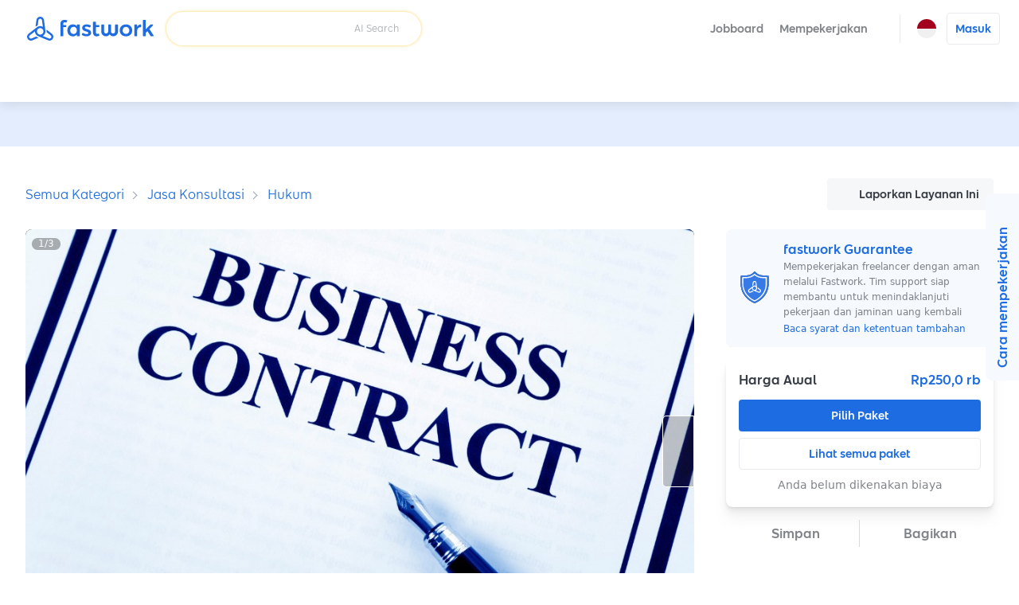

--- FILE ---
content_type: text/css; charset=UTF-8
request_url: https://fastwork.id/_next/static/css/4dce66d28a401c08.css
body_size: 105499
content:
html{font-size:100%;font-family:var(--font-family-primary,-apple-system,system-ui,BlinkMacSystemFont,"Segoe UI",Roboto,"Helvetica Neue",sans-serif);line-height:1.15;-moz-osx-font-smoothing:grayscale;-webkit-font-smoothing:antialiased;text-rendering:optimizelegibility;-webkit-text-size-adjust:100%;-moz-text-size-adjust:100%;-ms-text-size-adjust:100%;text-size-adjust:100%}body,html{-webkit-box-sizing:border-box;box-sizing:border-box;margin:0;padding:0;color:var(--color-text-default-100,hsla(215,15%,28%,.96))}main{display:block}*,:after,:before{-webkit-box-sizing:inherit;box-sizing:inherit}p{margin:0;padding:0;font-family:var(--font-family-primary);line-height:1.65}body,h1,h2,h3,h4,h5,h6{margin:0;padding:0;line-height:1.15}pre{font-size:1em;font-family:monospace}a{background-color:rgba(0,0,0,0);color:inherit;text-decoration:none}abbr[title]{border-bottom:none;text-decoration:underline;-webkit-text-decoration:underline dotted;text-decoration:underline dotted}b,strong{font-weight:bolder}code,kbd,samp{font-size:1em;font-family:monospace}sub,sup{position:relative;vertical-align:baseline;font-size:75%;line-height:0}sub{bottom:-.25em}sup{top:-.5em}img{border-style:none}small{font-size:80%}button,input,optgroup,select,textarea{margin:0;font-size:100%;font-family:inherit;line-height:1.15;text-transform:none}button,input,select,textarea{margin:0;text-transform:none}button,input{overflow:visible}button,select{text-transform:none}[type=button],[type=reset],[type=submit],button{-webkit-appearance:button;-moz-appearance:button;appearance:button}[type=button]::-moz-focus-inner,[type=reset]::-moz-focus-inner,[type=submit]::-moz-focus-inner,button::-moz-focus-inner{padding:0;border-style:none}[type=button]:-moz-focusring,[type=reset]:-moz-focusring,[type=submit]:-moz-focusring,button:-moz-focusring{outline:1px dotted ButtonText}fieldset{padding:.35em .75em .625em}legend{display:table;-webkit-box-sizing:border-box;box-sizing:border-box;max-width:100%;padding:0;color:inherit;white-space:normal}progress{vertical-align:baseline}textarea{overflow:auto}[type=checkbox],[type=radio]{-webkit-box-sizing:border-box;box-sizing:border-box;padding:0}[type=number]::-webkit-inner-spin-button,[type=number]::-webkit-outer-spin-button{height:auto}[type=search]{outline-offset:-2px;-webkit-appearance:textfield;-moz-appearance:textfield;appearance:textfield}[type=search]::-webkit-search-decoration{-webkit-appearance:none;appearance:none}::-webkit-file-upload-button{font:inherit;-webkit-appearance:button;appearance:button}details{display:block}summary{display:list-item}[hidden],template{display:none}ol,ul{margin:0;padding:0;list-style:none}hr{display:block;overflow:visible;-webkit-box-sizing:content-box;box-sizing:content-box;width:100%;height:1px;margin:0;border:none;background:var(--color-neutral-200)}img,object,video{vertical-align:top}progress[value]{--color:hsl(var(--hsl-primary));width:100%;border-radius:10em;background:var(--color-neutral-200);-webkit-appearance:none;-moz-appearance:none;appearance:none}progress[value]::-webkit-progress-bar{border-radius:10em;background:var(--background)}progress[value]::-webkit-progress-value{border-radius:10em;background:var(--color)}progress[value]::-moz-progress-bar{border-radius:10em;background:var(--color)}._alct-st{-ms-flex-line-pack:start!important;align-content:start!important}._alct-e{-ms-flex-line-pack:end!important;align-content:end!important}._alct-l{-ms-flex-line-pack:left!important;align-content:left!important}._alct-r{-ms-flex-line-pack:right!important;align-content:right!important}._alct-ct{-ms-flex-line-pack:center!important;align-content:center!important}._alct-str{-ms-flex-line-pack:stretch!important;align-content:stretch!important}._alct-fst{-ms-flex-line-pack:start!important;align-content:flex-start!important}._alct-fe{-ms-flex-line-pack:end!important;align-content:flex-end!important}._alct-spbtw{-ms-flex-line-pack:justify!important;align-content:space-between!important}._alct-spar{-ms-flex-line-pack:distribute!important;align-content:space-around!important}._alct-spevl{-ms-flex-line-pack:space-evenly!important;align-content:space-evenly!important}@media(min-width:48rem){._alct-st-sm{-ms-flex-line-pack:start!important;align-content:start!important}._alct-e-sm{-ms-flex-line-pack:end!important;align-content:end!important}._alct-l-sm{-ms-flex-line-pack:left!important;align-content:left!important}._alct-r-sm{-ms-flex-line-pack:right!important;align-content:right!important}._alct-ct-sm{-ms-flex-line-pack:center!important;align-content:center!important}._alct-str-sm{-ms-flex-line-pack:stretch!important;align-content:stretch!important}._alct-fst-sm{-ms-flex-line-pack:start!important;align-content:flex-start!important}._alct-fe-sm{-ms-flex-line-pack:end!important;align-content:flex-end!important}._alct-spbtw-sm{-ms-flex-line-pack:justify!important;align-content:space-between!important}._alct-spar-sm{-ms-flex-line-pack:distribute!important;align-content:space-around!important}._alct-spevl-sm{-ms-flex-line-pack:space-evenly!important;align-content:space-evenly!important}}@media(min-width:64rem){._alct-st-md{-ms-flex-line-pack:start!important;align-content:start!important}._alct-e-md{-ms-flex-line-pack:end!important;align-content:end!important}._alct-l-md{-ms-flex-line-pack:left!important;align-content:left!important}._alct-r-md{-ms-flex-line-pack:right!important;align-content:right!important}._alct-ct-md{-ms-flex-line-pack:center!important;align-content:center!important}._alct-str-md{-ms-flex-line-pack:stretch!important;align-content:stretch!important}._alct-fst-md{-ms-flex-line-pack:start!important;align-content:flex-start!important}._alct-fe-md{-ms-flex-line-pack:end!important;align-content:flex-end!important}._alct-spbtw-md{-ms-flex-line-pack:justify!important;align-content:space-between!important}._alct-spar-md{-ms-flex-line-pack:distribute!important;align-content:space-around!important}._alct-spevl-md{-ms-flex-line-pack:space-evenly!important;align-content:space-evenly!important}}@media(min-width:80rem){._alct-st-lg{-ms-flex-line-pack:start!important;align-content:start!important}._alct-e-lg{-ms-flex-line-pack:end!important;align-content:end!important}._alct-l-lg{-ms-flex-line-pack:left!important;align-content:left!important}._alct-r-lg{-ms-flex-line-pack:right!important;align-content:right!important}._alct-ct-lg{-ms-flex-line-pack:center!important;align-content:center!important}._alct-str-lg{-ms-flex-line-pack:stretch!important;align-content:stretch!important}._alct-fst-lg{-ms-flex-line-pack:start!important;align-content:flex-start!important}._alct-fe-lg{-ms-flex-line-pack:end!important;align-content:flex-end!important}._alct-spbtw-lg{-ms-flex-line-pack:justify!important;align-content:space-between!important}._alct-spar-lg{-ms-flex-line-pack:distribute!important;align-content:space-around!important}._alct-spevl-lg{-ms-flex-line-pack:space-evenly!important;align-content:space-evenly!important}}._alit-st{-webkit-box-align:start!important;-ms-flex-align:start!important;align-items:start!important}._alit-e{-webkit-box-align:end!important;-ms-flex-align:end!important;align-items:end!important}._alit-ct{-webkit-box-align:center!important;-ms-flex-align:center!important;align-items:center!important}._alit-str{-webkit-box-align:stretch!important;-ms-flex-align:stretch!important;align-items:stretch!important}._alit-fst{-webkit-box-align:start!important;-ms-flex-align:start!important;align-items:flex-start!important}._alit-fe{-webkit-box-align:end!important;-ms-flex-align:end!important;align-items:flex-end!important}@media(min-width:48rem){._alit-st-sm{-webkit-box-align:start!important;-ms-flex-align:start!important;align-items:start!important}._alit-e-sm{-webkit-box-align:end!important;-ms-flex-align:end!important;align-items:end!important}._alit-ct-sm{-webkit-box-align:center!important;-ms-flex-align:center!important;align-items:center!important}._alit-str-sm{-webkit-box-align:stretch!important;-ms-flex-align:stretch!important;align-items:stretch!important}._alit-fst-sm{-webkit-box-align:start!important;-ms-flex-align:start!important;align-items:flex-start!important}._alit-fe-sm{-webkit-box-align:end!important;-ms-flex-align:end!important;align-items:flex-end!important}}@media(min-width:64rem){._alit-st-md{-webkit-box-align:start!important;-ms-flex-align:start!important;align-items:start!important}._alit-e-md{-webkit-box-align:end!important;-ms-flex-align:end!important;align-items:end!important}._alit-ct-md{-webkit-box-align:center!important;-ms-flex-align:center!important;align-items:center!important}._alit-str-md{-webkit-box-align:stretch!important;-ms-flex-align:stretch!important;align-items:stretch!important}._alit-fst-md{-webkit-box-align:start!important;-ms-flex-align:start!important;align-items:flex-start!important}._alit-fe-md{-webkit-box-align:end!important;-ms-flex-align:end!important;align-items:flex-end!important}}@media(min-width:80rem){._alit-st-lg{-webkit-box-align:start!important;-ms-flex-align:start!important;align-items:start!important}._alit-e-lg{-webkit-box-align:end!important;-ms-flex-align:end!important;align-items:end!important}._alit-ct-lg{-webkit-box-align:center!important;-ms-flex-align:center!important;align-items:center!important}._alit-str-lg{-webkit-box-align:stretch!important;-ms-flex-align:stretch!important;align-items:stretch!important}._alit-fst-lg{-webkit-box-align:start!important;-ms-flex-align:start!important;align-items:flex-start!important}._alit-fe-lg{-webkit-box-align:end!important;-ms-flex-align:end!important;align-items:flex-end!important}}._als-st{-ms-flex-item-align:start!important;align-self:start!important}._als-e{-ms-flex-item-align:end!important;align-self:end!important}._als-fst{-ms-flex-item-align:start!important;align-self:flex-start!important}._als-fe{-ms-flex-item-align:end!important;align-self:flex-end!important}._als-ct{-ms-flex-item-align:center!important;align-self:center!important}._als-str{-ms-flex-item-align:stretch!important;align-self:stretch!important}@media(min-width:48rem){._als-st-sm{-ms-flex-item-align:start!important;align-self:start!important}._als-e-sm{-ms-flex-item-align:end!important;align-self:end!important}._als-fst-sm{-ms-flex-item-align:start!important;align-self:flex-start!important}._als-fe-sm{-ms-flex-item-align:end!important;align-self:flex-end!important}._als-ct-sm{-ms-flex-item-align:center!important;align-self:center!important}._als-str-sm{-ms-flex-item-align:stretch!important;align-self:stretch!important}}@media(min-width:64rem){._als-st-md{-ms-flex-item-align:start!important;align-self:start!important}._als-e-md{-ms-flex-item-align:end!important;align-self:end!important}._als-fst-md{-ms-flex-item-align:start!important;align-self:flex-start!important}._als-fe-md{-ms-flex-item-align:end!important;align-self:flex-end!important}._als-ct-md{-ms-flex-item-align:center!important;align-self:center!important}._als-str-md{-ms-flex-item-align:stretch!important;align-self:stretch!important}}@media(min-width:80rem){._als-st-lg{-ms-flex-item-align:start!important;align-self:start!important}._als-e-lg{-ms-flex-item-align:end!important;align-self:end!important}._als-fst-lg{-ms-flex-item-align:start!important;align-self:flex-start!important}._als-fe-lg{-ms-flex-item-align:end!important;align-self:flex-end!important}._als-ct-lg{-ms-flex-item-align:center!important;align-self:center!important}._als-str-lg{-ms-flex-item-align:stretch!important;align-self:stretch!important}}._bfvsblt-hd{-webkit-backface-visibility:hidden!important;backface-visibility:hidden!important}._bfvsblt-vsb{-webkit-backface-visibility:visible!important;backface-visibility:visible!important}@media(min-width:48rem){._bfvsblt-hd-sm{-webkit-backface-visibility:hidden!important;backface-visibility:hidden!important}._bfvsblt-vsb-sm{-webkit-backface-visibility:visible!important;backface-visibility:visible!important}}@media(min-width:64rem){._bfvsblt-hd-md{-webkit-backface-visibility:hidden!important;backface-visibility:hidden!important}._bfvsblt-vsb-md{-webkit-backface-visibility:visible!important;backface-visibility:visible!important}}@media(min-width:80rem){._bfvsblt-hd-lg{-webkit-backface-visibility:hidden!important;backface-visibility:hidden!important}._bfvsblt-vsb-lg{-webkit-backface-visibility:visible!important;backface-visibility:visible!important}}._bgatm-sc{background-attachment:scroll!important}._bgatm-f{background-attachment:fixed!important}._bgatm-lc{background-attachment:local!important}@media(min-width:48rem){._bgatm-sc-sm{background-attachment:scroll!important}._bgatm-f-sm{background-attachment:fixed!important}._bgatm-lc-sm{background-attachment:local!important}}@media(min-width:64rem){._bgatm-sc-md{background-attachment:scroll!important}._bgatm-f-md{background-attachment:fixed!important}._bgatm-lc-md{background-attachment:local!important}}@media(min-width:80rem){._bgatm-sc-lg{background-attachment:scroll!important}._bgatm-f-lg{background-attachment:fixed!important}._bgatm-lc-lg{background-attachment:local!important}}._bgbm-nm{background-blend-mode:normal!important}._bgbm-mtp{background-blend-mode:multiply!important}._bgbm-sc{background-blend-mode:screen!important}._bgbm-ovl{background-blend-mode:overlay!important}@media(min-width:48rem){._bgbm-nm-sm{background-blend-mode:normal!important}._bgbm-mtp-sm{background-blend-mode:multiply!important}._bgbm-sc-sm{background-blend-mode:screen!important}._bgbm-ovl-sm{background-blend-mode:overlay!important}}@media(min-width:64rem){._bgbm-nm-md{background-blend-mode:normal!important}._bgbm-mtp-md{background-blend-mode:multiply!important}._bgbm-sc-md{background-blend-mode:screen!important}._bgbm-ovl-md{background-blend-mode:overlay!important}}@media(min-width:80rem){._bgbm-nm-lg{background-blend-mode:normal!important}._bgbm-mtp-lg{background-blend-mode:multiply!important}._bgbm-sc-lg{background-blend-mode:screen!important}._bgbm-ovl-lg{background-blend-mode:overlay!important}}._bgcl-primary{--bgcl-opacity:1;background-color:hsl(var(--hsl-primary)/var(--bgcl-opacity))!important}._bgcl-primary-50{--bgcl-opacity:1;background-color:var(--color-primary-50)!important}._bgcl-primary-100{--bgcl-opacity:1;background-color:var(--color-primary-100)!important}._bgcl-primary-200{--bgcl-opacity:1;background-color:var(--color-primary-200)!important}._bgcl-primary-300{--bgcl-opacity:1;background-color:var(--color-primary-300)!important}._bgcl-primary-400{--bgcl-opacity:1;background-color:var(--color-primary-400)!important}._bgcl-primary-500{--bgcl-opacity:1;background-color:var(--color-primary-500)!important}._bgcl-primary-600{--bgcl-opacity:1;background-color:var(--color-primary-600)!important}._bgcl-primary-700{--bgcl-opacity:1;background-color:var(--color-primary-700)!important}._bgcl-primary-800{--bgcl-opacity:1;background-color:var(--color-primary-800)!important}._bgcl-primary-900{--bgcl-opacity:1;background-color:var(--color-primary-900)!important}._bgcl-neutral{--bgcl-opacity:1;background-color:hsl(var(--hsl-neutral)/var(--bgcl-opacity))!important}._bgcl-neutral-50{--bgcl-opacity:1;background-color:var(--color-neutral-50)!important}._bgcl-neutral-100{--bgcl-opacity:1;background-color:var(--color-neutral-100)!important}._bgcl-neutral-200{--bgcl-opacity:1;background-color:var(--color-neutral-200)!important}._bgcl-neutral-300{--bgcl-opacity:1;background-color:var(--color-neutral-300)!important}._bgcl-neutral-400{--bgcl-opacity:1;background-color:var(--color-neutral-400)!important}._bgcl-neutral-500{--bgcl-opacity:1;background-color:var(--color-neutral-500)!important}._bgcl-neutral-600{--bgcl-opacity:1;background-color:var(--color-neutral-600)!important}._bgcl-neutral-700{--bgcl-opacity:1;background-color:var(--color-neutral-700)!important}._bgcl-neutral-800{--bgcl-opacity:1;background-color:var(--color-neutral-800)!important}._bgcl-neutral-900{--bgcl-opacity:1;background-color:var(--color-neutral-900)!important}._bgcl-positive{--bgcl-opacity:1;background-color:hsl(var(--hsl-positive)/var(--bgcl-opacity))!important}._bgcl-positive-50{--bgcl-opacity:1;background-color:var(--color-positive-50)!important}._bgcl-positive-100{--bgcl-opacity:1;background-color:var(--color-positive-100)!important}._bgcl-positive-200{--bgcl-opacity:1;background-color:var(--color-positive-200)!important}._bgcl-positive-300{--bgcl-opacity:1;background-color:var(--color-positive-300)!important}._bgcl-positive-400{--bgcl-opacity:1;background-color:var(--color-positive-400)!important}._bgcl-negative{--bgcl-opacity:1;background-color:hsl(var(--hsl-negative)/var(--bgcl-opacity))!important}._bgcl-negative-50{--bgcl-opacity:1;background-color:var(--color-negative-50)!important}._bgcl-negative-100{--bgcl-opacity:1;background-color:var(--color-negative-100)!important}._bgcl-negative-200{--bgcl-opacity:1;background-color:var(--color-negative-200)!important}._bgcl-negative-300{--bgcl-opacity:1;background-color:var(--color-negative-300)!important}._bgcl-negative-400{--bgcl-opacity:1;background-color:var(--color-negative-400)!important}._bgcl-info{--bgcl-opacity:1;background-color:hsl(var(--hsl-info)/var(--bgcl-opacity))!important}._bgcl-info-50{--bgcl-opacity:1;background-color:var(--color-info-50)!important}._bgcl-info-100{--bgcl-opacity:1;background-color:var(--color-info-100)!important}._bgcl-info-200{--bgcl-opacity:1;background-color:var(--color-info-200)!important}._bgcl-info-300{--bgcl-opacity:1;background-color:var(--color-info-300)!important}._bgcl-info-400{--bgcl-opacity:1;background-color:var(--color-info-400)!important}._bgcl-warning{--bgcl-opacity:1;background-color:hsl(var(--hsl-warning)/var(--bgcl-opacity))!important}._bgcl-warning-50{--bgcl-opacity:1;background-color:var(--color-warning-50)!important}._bgcl-warning-100{--bgcl-opacity:1;background-color:var(--color-warning-100)!important}._bgcl-warning-200{--bgcl-opacity:1;background-color:var(--color-warning-200)!important}._bgcl-warning-300{--bgcl-opacity:1;background-color:var(--color-warning-300)!important}._bgcl-warning-400{--bgcl-opacity:1;background-color:var(--color-warning-400)!important}._bgcl-text-default-100{--bgcl-opacity:1;background-color:var(--color-text-default-100)!important}._bgcl-text-default-200{--bgcl-opacity:1;background-color:var(--color-text-default-200)!important}._bgcl-text-default-300{--bgcl-opacity:1;background-color:var(--color-text-default-300)!important}._bgcl-text-invert-100{--bgcl-opacity:1;background-color:var(--color-text-invert-100)!important}._bgcl-text-invert-200{--bgcl-opacity:1;background-color:var(--color-text-invert-200)!important}._bgcl-text-invert-300{--bgcl-opacity:1;background-color:var(--color-text-invert-300)!important}._bgcl-black{--bgcl-opacity:1;background-color:hsl(var(--hsl-black)/var(--bgcl-opacity))!important}._bgcl-black-100{--bgcl-opacity:1;background-color:var(--color-black-100)!important}._bgcl-black-200{--bgcl-opacity:1;background-color:var(--color-black-200)!important}._bgcl-black-300{--bgcl-opacity:1;background-color:var(--color-black-300)!important}._bgcl-black-400{--bgcl-opacity:1;background-color:var(--color-black-400)!important}._bgcl-black-500{--bgcl-opacity:1;background-color:var(--color-black-500)!important}._bgcl-white{--bgcl-opacity:1;background-color:hsl(var(--hsl-white)/var(--bgcl-opacity))!important}._bgcl-white-100{--bgcl-opacity:1;background-color:var(--color-white-100)!important}._bgcl-white-200{--bgcl-opacity:1;background-color:var(--color-white-200)!important}._bgcl-white-300{--bgcl-opacity:1;background-color:var(--color-white-300)!important}._bgcl-white-400{--bgcl-opacity:1;background-color:var(--color-white-400)!important}._bgcl-white-500{--bgcl-opacity:1;background-color:var(--color-white-500)!important}._bgcl-tint-100{--bgcl-opacity:1;background-color:var(--color-tint-100)!important}._bgcl-tint-200{--bgcl-opacity:1;background-color:var(--color-tint-200)!important}._bgcl-tint-300{--bgcl-opacity:1;background-color:var(--color-tint-300)!important}._bgcl-shade-100{--bgcl-opacity:1;background-color:var(--color-shade-100)!important}._bgcl-shade-200{--bgcl-opacity:1;background-color:var(--color-shade-200)!important}._bgcl-shade-300{--bgcl-opacity:1;background-color:var(--color-shade-300)!important}._bgcl-fastwork-bundle{--bgcl-opacity:1;background-color:hsl(var(--hsl-fastwork-bundle)/var(--bgcl-opacity))!important}._bgcl-fastwork-pro{--bgcl-opacity:1;background-color:hsl(var(--hsl-fastwork-pro)/var(--bgcl-opacity))!important}._bgcl-fastwork-milestone{--bgcl-opacity:1;background-color:hsl(var(--hsl-fastwork-milestone)/var(--bgcl-opacity))!important}._bgcl-fastwork-star{--bgcl-opacity:1;background-color:hsl(var(--hsl-fastwork-star)/var(--bgcl-opacity))!important}._bgcl-crcl{--bgcl-opacity:1;background-color:currentcolor!important}._bgcl-tpr{--bgcl-opacity:1;background-color:rgba(0,0,0,0)!important}._bgcl-us{--bgcl-opacity:1;background-color:unset!important}._bgcl-opacity-0{--bgcl-opacity:0}._bgcl-opacity-1{--bgcl-opacity:0.01}._bgcl-opacity-2{--bgcl-opacity:0.02}._bgcl-opacity-3{--bgcl-opacity:0.03}._bgcl-opacity-4{--bgcl-opacity:0.04}._bgcl-opacity-5{--bgcl-opacity:0.05}._bgcl-opacity-6{--bgcl-opacity:0.06}._bgcl-opacity-7{--bgcl-opacity:0.07}._bgcl-opacity-8{--bgcl-opacity:0.08}._bgcl-opacity-9{--bgcl-opacity:0.09}._bgcl-opacity-10{--bgcl-opacity:0.1}._bgcl-opacity-15{--bgcl-opacity:0.15}._bgcl-opacity-20{--bgcl-opacity:0.2}._bgcl-opacity-25{--bgcl-opacity:0.25}._bgcl-opacity-30{--bgcl-opacity:0.3}._bgcl-opacity-35{--bgcl-opacity:0.35}._bgcl-opacity-40{--bgcl-opacity:0.4}._bgcl-opacity-45{--bgcl-opacity:0.45}._bgcl-opacity-50{--bgcl-opacity:0.5}._bgcl-opacity-55{--bgcl-opacity:0.55}._bgcl-opacity-60{--bgcl-opacity:0.6}._bgcl-opacity-65{--bgcl-opacity:0.65}._bgcl-opacity-70{--bgcl-opacity:0.7}._bgcl-opacity-75{--bgcl-opacity:0.75}._bgcl-opacity-80{--bgcl-opacity:0.8}._bgcl-opacity-85{--bgcl-opacity:0.85}._bgcl-opacity-90{--bgcl-opacity:0.9}._bgcl-opacity-95{--bgcl-opacity:0.95}._bgcl-opacity-100{--bgcl-opacity:1}@media(min-width:48rem){._bgcl-primary-sm{--bgcl-opacity:1;background-color:hsl(var(--hsl-primary)/var(--bgcl-opacity))!important}._bgcl-primary-50-sm{--bgcl-opacity:1;background-color:var(--color-primary-50)!important}._bgcl-primary-100-sm{--bgcl-opacity:1;background-color:var(--color-primary-100)!important}._bgcl-primary-200-sm{--bgcl-opacity:1;background-color:var(--color-primary-200)!important}._bgcl-primary-300-sm{--bgcl-opacity:1;background-color:var(--color-primary-300)!important}._bgcl-primary-400-sm{--bgcl-opacity:1;background-color:var(--color-primary-400)!important}._bgcl-primary-500-sm{--bgcl-opacity:1;background-color:var(--color-primary-500)!important}._bgcl-primary-600-sm{--bgcl-opacity:1;background-color:var(--color-primary-600)!important}._bgcl-primary-700-sm{--bgcl-opacity:1;background-color:var(--color-primary-700)!important}._bgcl-primary-800-sm{--bgcl-opacity:1;background-color:var(--color-primary-800)!important}._bgcl-primary-900-sm{--bgcl-opacity:1;background-color:var(--color-primary-900)!important}._bgcl-neutral-sm{--bgcl-opacity:1;background-color:hsl(var(--hsl-neutral)/var(--bgcl-opacity))!important}._bgcl-neutral-50-sm{--bgcl-opacity:1;background-color:var(--color-neutral-50)!important}._bgcl-neutral-100-sm{--bgcl-opacity:1;background-color:var(--color-neutral-100)!important}._bgcl-neutral-200-sm{--bgcl-opacity:1;background-color:var(--color-neutral-200)!important}._bgcl-neutral-300-sm{--bgcl-opacity:1;background-color:var(--color-neutral-300)!important}._bgcl-neutral-400-sm{--bgcl-opacity:1;background-color:var(--color-neutral-400)!important}._bgcl-neutral-500-sm{--bgcl-opacity:1;background-color:var(--color-neutral-500)!important}._bgcl-neutral-600-sm{--bgcl-opacity:1;background-color:var(--color-neutral-600)!important}._bgcl-neutral-700-sm{--bgcl-opacity:1;background-color:var(--color-neutral-700)!important}._bgcl-neutral-800-sm{--bgcl-opacity:1;background-color:var(--color-neutral-800)!important}._bgcl-neutral-900-sm{--bgcl-opacity:1;background-color:var(--color-neutral-900)!important}._bgcl-positive-sm{--bgcl-opacity:1;background-color:hsl(var(--hsl-positive)/var(--bgcl-opacity))!important}._bgcl-positive-50-sm{--bgcl-opacity:1;background-color:var(--color-positive-50)!important}._bgcl-positive-100-sm{--bgcl-opacity:1;background-color:var(--color-positive-100)!important}._bgcl-positive-200-sm{--bgcl-opacity:1;background-color:var(--color-positive-200)!important}._bgcl-positive-300-sm{--bgcl-opacity:1;background-color:var(--color-positive-300)!important}._bgcl-positive-400-sm{--bgcl-opacity:1;background-color:var(--color-positive-400)!important}._bgcl-negative-sm{--bgcl-opacity:1;background-color:hsl(var(--hsl-negative)/var(--bgcl-opacity))!important}._bgcl-negative-50-sm{--bgcl-opacity:1;background-color:var(--color-negative-50)!important}._bgcl-negative-100-sm{--bgcl-opacity:1;background-color:var(--color-negative-100)!important}._bgcl-negative-200-sm{--bgcl-opacity:1;background-color:var(--color-negative-200)!important}._bgcl-negative-300-sm{--bgcl-opacity:1;background-color:var(--color-negative-300)!important}._bgcl-negative-400-sm{--bgcl-opacity:1;background-color:var(--color-negative-400)!important}._bgcl-info-sm{--bgcl-opacity:1;background-color:hsl(var(--hsl-info)/var(--bgcl-opacity))!important}._bgcl-info-50-sm{--bgcl-opacity:1;background-color:var(--color-info-50)!important}._bgcl-info-100-sm{--bgcl-opacity:1;background-color:var(--color-info-100)!important}._bgcl-info-200-sm{--bgcl-opacity:1;background-color:var(--color-info-200)!important}._bgcl-info-300-sm{--bgcl-opacity:1;background-color:var(--color-info-300)!important}._bgcl-info-400-sm{--bgcl-opacity:1;background-color:var(--color-info-400)!important}._bgcl-warning-sm{--bgcl-opacity:1;background-color:hsl(var(--hsl-warning)/var(--bgcl-opacity))!important}._bgcl-warning-50-sm{--bgcl-opacity:1;background-color:var(--color-warning-50)!important}._bgcl-warning-100-sm{--bgcl-opacity:1;background-color:var(--color-warning-100)!important}._bgcl-warning-200-sm{--bgcl-opacity:1;background-color:var(--color-warning-200)!important}._bgcl-warning-300-sm{--bgcl-opacity:1;background-color:var(--color-warning-300)!important}._bgcl-warning-400-sm{--bgcl-opacity:1;background-color:var(--color-warning-400)!important}._bgcl-text-default-100-sm{--bgcl-opacity:1;background-color:var(--color-text-default-100)!important}._bgcl-text-default-200-sm{--bgcl-opacity:1;background-color:var(--color-text-default-200)!important}._bgcl-text-default-300-sm{--bgcl-opacity:1;background-color:var(--color-text-default-300)!important}._bgcl-text-invert-100-sm{--bgcl-opacity:1;background-color:var(--color-text-invert-100)!important}._bgcl-text-invert-200-sm{--bgcl-opacity:1;background-color:var(--color-text-invert-200)!important}._bgcl-text-invert-300-sm{--bgcl-opacity:1;background-color:var(--color-text-invert-300)!important}._bgcl-black-sm{--bgcl-opacity:1;background-color:hsl(var(--hsl-black)/var(--bgcl-opacity))!important}._bgcl-black-100-sm{--bgcl-opacity:1;background-color:var(--color-black-100)!important}._bgcl-black-200-sm{--bgcl-opacity:1;background-color:var(--color-black-200)!important}._bgcl-black-300-sm{--bgcl-opacity:1;background-color:var(--color-black-300)!important}._bgcl-black-400-sm{--bgcl-opacity:1;background-color:var(--color-black-400)!important}._bgcl-black-500-sm{--bgcl-opacity:1;background-color:var(--color-black-500)!important}._bgcl-white-sm{--bgcl-opacity:1;background-color:hsl(var(--hsl-white)/var(--bgcl-opacity))!important}._bgcl-white-100-sm{--bgcl-opacity:1;background-color:var(--color-white-100)!important}._bgcl-white-200-sm{--bgcl-opacity:1;background-color:var(--color-white-200)!important}._bgcl-white-300-sm{--bgcl-opacity:1;background-color:var(--color-white-300)!important}._bgcl-white-400-sm{--bgcl-opacity:1;background-color:var(--color-white-400)!important}._bgcl-white-500-sm{--bgcl-opacity:1;background-color:var(--color-white-500)!important}._bgcl-tint-100-sm{--bgcl-opacity:1;background-color:var(--color-tint-100)!important}._bgcl-tint-200-sm{--bgcl-opacity:1;background-color:var(--color-tint-200)!important}._bgcl-tint-300-sm{--bgcl-opacity:1;background-color:var(--color-tint-300)!important}._bgcl-shade-100-sm{--bgcl-opacity:1;background-color:var(--color-shade-100)!important}._bgcl-shade-200-sm{--bgcl-opacity:1;background-color:var(--color-shade-200)!important}._bgcl-shade-300-sm{--bgcl-opacity:1;background-color:var(--color-shade-300)!important}._bgcl-fastwork-bundle-sm{--bgcl-opacity:1;background-color:hsl(var(--hsl-fastwork-bundle)/var(--bgcl-opacity))!important}._bgcl-fastwork-pro-sm{--bgcl-opacity:1;background-color:hsl(var(--hsl-fastwork-pro)/var(--bgcl-opacity))!important}._bgcl-fastwork-milestone-sm{--bgcl-opacity:1;background-color:hsl(var(--hsl-fastwork-milestone)/var(--bgcl-opacity))!important}._bgcl-fastwork-star-sm{--bgcl-opacity:1;background-color:hsl(var(--hsl-fastwork-star)/var(--bgcl-opacity))!important}._bgcl-crcl-sm{--bgcl-opacity:1;background-color:currentcolor!important}._bgcl-tpr-sm{--bgcl-opacity:1;background-color:rgba(0,0,0,0)!important}._bgcl-us-sm{--bgcl-opacity:1;background-color:unset!important}}@media(min-width:64rem){._bgcl-primary-md{--bgcl-opacity:1;background-color:hsl(var(--hsl-primary)/var(--bgcl-opacity))!important}._bgcl-primary-50-md{--bgcl-opacity:1;background-color:var(--color-primary-50)!important}._bgcl-primary-100-md{--bgcl-opacity:1;background-color:var(--color-primary-100)!important}._bgcl-primary-200-md{--bgcl-opacity:1;background-color:var(--color-primary-200)!important}._bgcl-primary-300-md{--bgcl-opacity:1;background-color:var(--color-primary-300)!important}._bgcl-primary-400-md{--bgcl-opacity:1;background-color:var(--color-primary-400)!important}._bgcl-primary-500-md{--bgcl-opacity:1;background-color:var(--color-primary-500)!important}._bgcl-primary-600-md{--bgcl-opacity:1;background-color:var(--color-primary-600)!important}._bgcl-primary-700-md{--bgcl-opacity:1;background-color:var(--color-primary-700)!important}._bgcl-primary-800-md{--bgcl-opacity:1;background-color:var(--color-primary-800)!important}._bgcl-primary-900-md{--bgcl-opacity:1;background-color:var(--color-primary-900)!important}._bgcl-neutral-md{--bgcl-opacity:1;background-color:hsl(var(--hsl-neutral)/var(--bgcl-opacity))!important}._bgcl-neutral-50-md{--bgcl-opacity:1;background-color:var(--color-neutral-50)!important}._bgcl-neutral-100-md{--bgcl-opacity:1;background-color:var(--color-neutral-100)!important}._bgcl-neutral-200-md{--bgcl-opacity:1;background-color:var(--color-neutral-200)!important}._bgcl-neutral-300-md{--bgcl-opacity:1;background-color:var(--color-neutral-300)!important}._bgcl-neutral-400-md{--bgcl-opacity:1;background-color:var(--color-neutral-400)!important}._bgcl-neutral-500-md{--bgcl-opacity:1;background-color:var(--color-neutral-500)!important}._bgcl-neutral-600-md{--bgcl-opacity:1;background-color:var(--color-neutral-600)!important}._bgcl-neutral-700-md{--bgcl-opacity:1;background-color:var(--color-neutral-700)!important}._bgcl-neutral-800-md{--bgcl-opacity:1;background-color:var(--color-neutral-800)!important}._bgcl-neutral-900-md{--bgcl-opacity:1;background-color:var(--color-neutral-900)!important}._bgcl-positive-md{--bgcl-opacity:1;background-color:hsl(var(--hsl-positive)/var(--bgcl-opacity))!important}._bgcl-positive-50-md{--bgcl-opacity:1;background-color:var(--color-positive-50)!important}._bgcl-positive-100-md{--bgcl-opacity:1;background-color:var(--color-positive-100)!important}._bgcl-positive-200-md{--bgcl-opacity:1;background-color:var(--color-positive-200)!important}._bgcl-positive-300-md{--bgcl-opacity:1;background-color:var(--color-positive-300)!important}._bgcl-positive-400-md{--bgcl-opacity:1;background-color:var(--color-positive-400)!important}._bgcl-negative-md{--bgcl-opacity:1;background-color:hsl(var(--hsl-negative)/var(--bgcl-opacity))!important}._bgcl-negative-50-md{--bgcl-opacity:1;background-color:var(--color-negative-50)!important}._bgcl-negative-100-md{--bgcl-opacity:1;background-color:var(--color-negative-100)!important}._bgcl-negative-200-md{--bgcl-opacity:1;background-color:var(--color-negative-200)!important}._bgcl-negative-300-md{--bgcl-opacity:1;background-color:var(--color-negative-300)!important}._bgcl-negative-400-md{--bgcl-opacity:1;background-color:var(--color-negative-400)!important}._bgcl-info-md{--bgcl-opacity:1;background-color:hsl(var(--hsl-info)/var(--bgcl-opacity))!important}._bgcl-info-50-md{--bgcl-opacity:1;background-color:var(--color-info-50)!important}._bgcl-info-100-md{--bgcl-opacity:1;background-color:var(--color-info-100)!important}._bgcl-info-200-md{--bgcl-opacity:1;background-color:var(--color-info-200)!important}._bgcl-info-300-md{--bgcl-opacity:1;background-color:var(--color-info-300)!important}._bgcl-info-400-md{--bgcl-opacity:1;background-color:var(--color-info-400)!important}._bgcl-warning-md{--bgcl-opacity:1;background-color:hsl(var(--hsl-warning)/var(--bgcl-opacity))!important}._bgcl-warning-50-md{--bgcl-opacity:1;background-color:var(--color-warning-50)!important}._bgcl-warning-100-md{--bgcl-opacity:1;background-color:var(--color-warning-100)!important}._bgcl-warning-200-md{--bgcl-opacity:1;background-color:var(--color-warning-200)!important}._bgcl-warning-300-md{--bgcl-opacity:1;background-color:var(--color-warning-300)!important}._bgcl-warning-400-md{--bgcl-opacity:1;background-color:var(--color-warning-400)!important}._bgcl-text-default-100-md{--bgcl-opacity:1;background-color:var(--color-text-default-100)!important}._bgcl-text-default-200-md{--bgcl-opacity:1;background-color:var(--color-text-default-200)!important}._bgcl-text-default-300-md{--bgcl-opacity:1;background-color:var(--color-text-default-300)!important}._bgcl-text-invert-100-md{--bgcl-opacity:1;background-color:var(--color-text-invert-100)!important}._bgcl-text-invert-200-md{--bgcl-opacity:1;background-color:var(--color-text-invert-200)!important}._bgcl-text-invert-300-md{--bgcl-opacity:1;background-color:var(--color-text-invert-300)!important}._bgcl-black-md{--bgcl-opacity:1;background-color:hsl(var(--hsl-black)/var(--bgcl-opacity))!important}._bgcl-black-100-md{--bgcl-opacity:1;background-color:var(--color-black-100)!important}._bgcl-black-200-md{--bgcl-opacity:1;background-color:var(--color-black-200)!important}._bgcl-black-300-md{--bgcl-opacity:1;background-color:var(--color-black-300)!important}._bgcl-black-400-md{--bgcl-opacity:1;background-color:var(--color-black-400)!important}._bgcl-black-500-md{--bgcl-opacity:1;background-color:var(--color-black-500)!important}._bgcl-white-md{--bgcl-opacity:1;background-color:hsl(var(--hsl-white)/var(--bgcl-opacity))!important}._bgcl-white-100-md{--bgcl-opacity:1;background-color:var(--color-white-100)!important}._bgcl-white-200-md{--bgcl-opacity:1;background-color:var(--color-white-200)!important}._bgcl-white-300-md{--bgcl-opacity:1;background-color:var(--color-white-300)!important}._bgcl-white-400-md{--bgcl-opacity:1;background-color:var(--color-white-400)!important}._bgcl-white-500-md{--bgcl-opacity:1;background-color:var(--color-white-500)!important}._bgcl-tint-100-md{--bgcl-opacity:1;background-color:var(--color-tint-100)!important}._bgcl-tint-200-md{--bgcl-opacity:1;background-color:var(--color-tint-200)!important}._bgcl-tint-300-md{--bgcl-opacity:1;background-color:var(--color-tint-300)!important}._bgcl-shade-100-md{--bgcl-opacity:1;background-color:var(--color-shade-100)!important}._bgcl-shade-200-md{--bgcl-opacity:1;background-color:var(--color-shade-200)!important}._bgcl-shade-300-md{--bgcl-opacity:1;background-color:var(--color-shade-300)!important}._bgcl-fastwork-bundle-md{--bgcl-opacity:1;background-color:hsl(var(--hsl-fastwork-bundle)/var(--bgcl-opacity))!important}._bgcl-fastwork-pro-md{--bgcl-opacity:1;background-color:hsl(var(--hsl-fastwork-pro)/var(--bgcl-opacity))!important}._bgcl-fastwork-milestone-md{--bgcl-opacity:1;background-color:hsl(var(--hsl-fastwork-milestone)/var(--bgcl-opacity))!important}._bgcl-fastwork-star-md{--bgcl-opacity:1;background-color:hsl(var(--hsl-fastwork-star)/var(--bgcl-opacity))!important}._bgcl-crcl-md{--bgcl-opacity:1;background-color:currentcolor!important}._bgcl-tpr-md{--bgcl-opacity:1;background-color:rgba(0,0,0,0)!important}._bgcl-us-md{--bgcl-opacity:1;background-color:unset!important}}@media(min-width:80rem){._bgcl-primary-lg{--bgcl-opacity:1;background-color:hsl(var(--hsl-primary)/var(--bgcl-opacity))!important}._bgcl-primary-50-lg{--bgcl-opacity:1;background-color:var(--color-primary-50)!important}._bgcl-primary-100-lg{--bgcl-opacity:1;background-color:var(--color-primary-100)!important}._bgcl-primary-200-lg{--bgcl-opacity:1;background-color:var(--color-primary-200)!important}._bgcl-primary-300-lg{--bgcl-opacity:1;background-color:var(--color-primary-300)!important}._bgcl-primary-400-lg{--bgcl-opacity:1;background-color:var(--color-primary-400)!important}._bgcl-primary-500-lg{--bgcl-opacity:1;background-color:var(--color-primary-500)!important}._bgcl-primary-600-lg{--bgcl-opacity:1;background-color:var(--color-primary-600)!important}._bgcl-primary-700-lg{--bgcl-opacity:1;background-color:var(--color-primary-700)!important}._bgcl-primary-800-lg{--bgcl-opacity:1;background-color:var(--color-primary-800)!important}._bgcl-primary-900-lg{--bgcl-opacity:1;background-color:var(--color-primary-900)!important}._bgcl-neutral-lg{--bgcl-opacity:1;background-color:hsl(var(--hsl-neutral)/var(--bgcl-opacity))!important}._bgcl-neutral-50-lg{--bgcl-opacity:1;background-color:var(--color-neutral-50)!important}._bgcl-neutral-100-lg{--bgcl-opacity:1;background-color:var(--color-neutral-100)!important}._bgcl-neutral-200-lg{--bgcl-opacity:1;background-color:var(--color-neutral-200)!important}._bgcl-neutral-300-lg{--bgcl-opacity:1;background-color:var(--color-neutral-300)!important}._bgcl-neutral-400-lg{--bgcl-opacity:1;background-color:var(--color-neutral-400)!important}._bgcl-neutral-500-lg{--bgcl-opacity:1;background-color:var(--color-neutral-500)!important}._bgcl-neutral-600-lg{--bgcl-opacity:1;background-color:var(--color-neutral-600)!important}._bgcl-neutral-700-lg{--bgcl-opacity:1;background-color:var(--color-neutral-700)!important}._bgcl-neutral-800-lg{--bgcl-opacity:1;background-color:var(--color-neutral-800)!important}._bgcl-neutral-900-lg{--bgcl-opacity:1;background-color:var(--color-neutral-900)!important}._bgcl-positive-lg{--bgcl-opacity:1;background-color:hsl(var(--hsl-positive)/var(--bgcl-opacity))!important}._bgcl-positive-50-lg{--bgcl-opacity:1;background-color:var(--color-positive-50)!important}._bgcl-positive-100-lg{--bgcl-opacity:1;background-color:var(--color-positive-100)!important}._bgcl-positive-200-lg{--bgcl-opacity:1;background-color:var(--color-positive-200)!important}._bgcl-positive-300-lg{--bgcl-opacity:1;background-color:var(--color-positive-300)!important}._bgcl-positive-400-lg{--bgcl-opacity:1;background-color:var(--color-positive-400)!important}._bgcl-negative-lg{--bgcl-opacity:1;background-color:hsl(var(--hsl-negative)/var(--bgcl-opacity))!important}._bgcl-negative-50-lg{--bgcl-opacity:1;background-color:var(--color-negative-50)!important}._bgcl-negative-100-lg{--bgcl-opacity:1;background-color:var(--color-negative-100)!important}._bgcl-negative-200-lg{--bgcl-opacity:1;background-color:var(--color-negative-200)!important}._bgcl-negative-300-lg{--bgcl-opacity:1;background-color:var(--color-negative-300)!important}._bgcl-negative-400-lg{--bgcl-opacity:1;background-color:var(--color-negative-400)!important}._bgcl-info-lg{--bgcl-opacity:1;background-color:hsl(var(--hsl-info)/var(--bgcl-opacity))!important}._bgcl-info-50-lg{--bgcl-opacity:1;background-color:var(--color-info-50)!important}._bgcl-info-100-lg{--bgcl-opacity:1;background-color:var(--color-info-100)!important}._bgcl-info-200-lg{--bgcl-opacity:1;background-color:var(--color-info-200)!important}._bgcl-info-300-lg{--bgcl-opacity:1;background-color:var(--color-info-300)!important}._bgcl-info-400-lg{--bgcl-opacity:1;background-color:var(--color-info-400)!important}._bgcl-warning-lg{--bgcl-opacity:1;background-color:hsl(var(--hsl-warning)/var(--bgcl-opacity))!important}._bgcl-warning-50-lg{--bgcl-opacity:1;background-color:var(--color-warning-50)!important}._bgcl-warning-100-lg{--bgcl-opacity:1;background-color:var(--color-warning-100)!important}._bgcl-warning-200-lg{--bgcl-opacity:1;background-color:var(--color-warning-200)!important}._bgcl-warning-300-lg{--bgcl-opacity:1;background-color:var(--color-warning-300)!important}._bgcl-warning-400-lg{--bgcl-opacity:1;background-color:var(--color-warning-400)!important}._bgcl-text-default-100-lg{--bgcl-opacity:1;background-color:var(--color-text-default-100)!important}._bgcl-text-default-200-lg{--bgcl-opacity:1;background-color:var(--color-text-default-200)!important}._bgcl-text-default-300-lg{--bgcl-opacity:1;background-color:var(--color-text-default-300)!important}._bgcl-text-invert-100-lg{--bgcl-opacity:1;background-color:var(--color-text-invert-100)!important}._bgcl-text-invert-200-lg{--bgcl-opacity:1;background-color:var(--color-text-invert-200)!important}._bgcl-text-invert-300-lg{--bgcl-opacity:1;background-color:var(--color-text-invert-300)!important}._bgcl-black-lg{--bgcl-opacity:1;background-color:hsl(var(--hsl-black)/var(--bgcl-opacity))!important}._bgcl-black-100-lg{--bgcl-opacity:1;background-color:var(--color-black-100)!important}._bgcl-black-200-lg{--bgcl-opacity:1;background-color:var(--color-black-200)!important}._bgcl-black-300-lg{--bgcl-opacity:1;background-color:var(--color-black-300)!important}._bgcl-black-400-lg{--bgcl-opacity:1;background-color:var(--color-black-400)!important}._bgcl-black-500-lg{--bgcl-opacity:1;background-color:var(--color-black-500)!important}._bgcl-white-lg{--bgcl-opacity:1;background-color:hsl(var(--hsl-white)/var(--bgcl-opacity))!important}._bgcl-white-100-lg{--bgcl-opacity:1;background-color:var(--color-white-100)!important}._bgcl-white-200-lg{--bgcl-opacity:1;background-color:var(--color-white-200)!important}._bgcl-white-300-lg{--bgcl-opacity:1;background-color:var(--color-white-300)!important}._bgcl-white-400-lg{--bgcl-opacity:1;background-color:var(--color-white-400)!important}._bgcl-white-500-lg{--bgcl-opacity:1;background-color:var(--color-white-500)!important}._bgcl-tint-100-lg{--bgcl-opacity:1;background-color:var(--color-tint-100)!important}._bgcl-tint-200-lg{--bgcl-opacity:1;background-color:var(--color-tint-200)!important}._bgcl-tint-300-lg{--bgcl-opacity:1;background-color:var(--color-tint-300)!important}._bgcl-shade-100-lg{--bgcl-opacity:1;background-color:var(--color-shade-100)!important}._bgcl-shade-200-lg{--bgcl-opacity:1;background-color:var(--color-shade-200)!important}._bgcl-shade-300-lg{--bgcl-opacity:1;background-color:var(--color-shade-300)!important}._bgcl-fastwork-bundle-lg{--bgcl-opacity:1;background-color:hsl(var(--hsl-fastwork-bundle)/var(--bgcl-opacity))!important}._bgcl-fastwork-pro-lg{--bgcl-opacity:1;background-color:hsl(var(--hsl-fastwork-pro)/var(--bgcl-opacity))!important}._bgcl-fastwork-milestone-lg{--bgcl-opacity:1;background-color:hsl(var(--hsl-fastwork-milestone)/var(--bgcl-opacity))!important}._bgcl-fastwork-star-lg{--bgcl-opacity:1;background-color:hsl(var(--hsl-fastwork-star)/var(--bgcl-opacity))!important}._bgcl-crcl-lg{--bgcl-opacity:1;background-color:currentcolor!important}._bgcl-tpr-lg{--bgcl-opacity:1;background-color:rgba(0,0,0,0)!important}._bgcl-us-lg{--bgcl-opacity:1;background-color:unset!important}}._bgcl-primary-hover:hover{--bgcl-opacity:1;background-color:hsl(var(--hsl-primary)/var(--bgcl-opacity))!important}._bgcl-primary-50-hover:hover{--bgcl-opacity:1;background-color:var(--color-primary-50)!important}._bgcl-primary-100-hover:hover{--bgcl-opacity:1;background-color:var(--color-primary-100)!important}._bgcl-primary-200-hover:hover{--bgcl-opacity:1;background-color:var(--color-primary-200)!important}._bgcl-primary-300-hover:hover{--bgcl-opacity:1;background-color:var(--color-primary-300)!important}._bgcl-primary-400-hover:hover{--bgcl-opacity:1;background-color:var(--color-primary-400)!important}._bgcl-primary-500-hover:hover{--bgcl-opacity:1;background-color:var(--color-primary-500)!important}._bgcl-primary-600-hover:hover{--bgcl-opacity:1;background-color:var(--color-primary-600)!important}._bgcl-primary-700-hover:hover{--bgcl-opacity:1;background-color:var(--color-primary-700)!important}._bgcl-primary-800-hover:hover{--bgcl-opacity:1;background-color:var(--color-primary-800)!important}._bgcl-primary-900-hover:hover{--bgcl-opacity:1;background-color:var(--color-primary-900)!important}._bgcl-neutral-hover:hover{--bgcl-opacity:1;background-color:hsl(var(--hsl-neutral)/var(--bgcl-opacity))!important}._bgcl-neutral-50-hover:hover{--bgcl-opacity:1;background-color:var(--color-neutral-50)!important}._bgcl-neutral-100-hover:hover{--bgcl-opacity:1;background-color:var(--color-neutral-100)!important}._bgcl-neutral-200-hover:hover{--bgcl-opacity:1;background-color:var(--color-neutral-200)!important}._bgcl-neutral-300-hover:hover{--bgcl-opacity:1;background-color:var(--color-neutral-300)!important}._bgcl-neutral-400-hover:hover{--bgcl-opacity:1;background-color:var(--color-neutral-400)!important}._bgcl-neutral-500-hover:hover{--bgcl-opacity:1;background-color:var(--color-neutral-500)!important}._bgcl-neutral-600-hover:hover{--bgcl-opacity:1;background-color:var(--color-neutral-600)!important}._bgcl-neutral-700-hover:hover{--bgcl-opacity:1;background-color:var(--color-neutral-700)!important}._bgcl-neutral-800-hover:hover{--bgcl-opacity:1;background-color:var(--color-neutral-800)!important}._bgcl-neutral-900-hover:hover{--bgcl-opacity:1;background-color:var(--color-neutral-900)!important}._bgcl-positive-hover:hover{--bgcl-opacity:1;background-color:hsl(var(--hsl-positive)/var(--bgcl-opacity))!important}._bgcl-positive-50-hover:hover{--bgcl-opacity:1;background-color:var(--color-positive-50)!important}._bgcl-positive-100-hover:hover{--bgcl-opacity:1;background-color:var(--color-positive-100)!important}._bgcl-positive-200-hover:hover{--bgcl-opacity:1;background-color:var(--color-positive-200)!important}._bgcl-positive-300-hover:hover{--bgcl-opacity:1;background-color:var(--color-positive-300)!important}._bgcl-positive-400-hover:hover{--bgcl-opacity:1;background-color:var(--color-positive-400)!important}._bgcl-negative-hover:hover{--bgcl-opacity:1;background-color:hsl(var(--hsl-negative)/var(--bgcl-opacity))!important}._bgcl-negative-50-hover:hover{--bgcl-opacity:1;background-color:var(--color-negative-50)!important}._bgcl-negative-100-hover:hover{--bgcl-opacity:1;background-color:var(--color-negative-100)!important}._bgcl-negative-200-hover:hover{--bgcl-opacity:1;background-color:var(--color-negative-200)!important}._bgcl-negative-300-hover:hover{--bgcl-opacity:1;background-color:var(--color-negative-300)!important}._bgcl-negative-400-hover:hover{--bgcl-opacity:1;background-color:var(--color-negative-400)!important}._bgcl-info-hover:hover{--bgcl-opacity:1;background-color:hsl(var(--hsl-info)/var(--bgcl-opacity))!important}._bgcl-info-50-hover:hover{--bgcl-opacity:1;background-color:var(--color-info-50)!important}._bgcl-info-100-hover:hover{--bgcl-opacity:1;background-color:var(--color-info-100)!important}._bgcl-info-200-hover:hover{--bgcl-opacity:1;background-color:var(--color-info-200)!important}._bgcl-info-300-hover:hover{--bgcl-opacity:1;background-color:var(--color-info-300)!important}._bgcl-info-400-hover:hover{--bgcl-opacity:1;background-color:var(--color-info-400)!important}._bgcl-warning-hover:hover{--bgcl-opacity:1;background-color:hsl(var(--hsl-warning)/var(--bgcl-opacity))!important}._bgcl-warning-50-hover:hover{--bgcl-opacity:1;background-color:var(--color-warning-50)!important}._bgcl-warning-100-hover:hover{--bgcl-opacity:1;background-color:var(--color-warning-100)!important}._bgcl-warning-200-hover:hover{--bgcl-opacity:1;background-color:var(--color-warning-200)!important}._bgcl-warning-300-hover:hover{--bgcl-opacity:1;background-color:var(--color-warning-300)!important}._bgcl-warning-400-hover:hover{--bgcl-opacity:1;background-color:var(--color-warning-400)!important}._bgcl-text-default-100-hover:hover{--bgcl-opacity:1;background-color:var(--color-text-default-100)!important}._bgcl-text-default-200-hover:hover{--bgcl-opacity:1;background-color:var(--color-text-default-200)!important}._bgcl-text-default-300-hover:hover{--bgcl-opacity:1;background-color:var(--color-text-default-300)!important}._bgcl-text-invert-100-hover:hover{--bgcl-opacity:1;background-color:var(--color-text-invert-100)!important}._bgcl-text-invert-200-hover:hover{--bgcl-opacity:1;background-color:var(--color-text-invert-200)!important}._bgcl-text-invert-300-hover:hover{--bgcl-opacity:1;background-color:var(--color-text-invert-300)!important}._bgcl-black-hover:hover{--bgcl-opacity:1;background-color:hsl(var(--hsl-black)/var(--bgcl-opacity))!important}._bgcl-black-100-hover:hover{--bgcl-opacity:1;background-color:var(--color-black-100)!important}._bgcl-black-200-hover:hover{--bgcl-opacity:1;background-color:var(--color-black-200)!important}._bgcl-black-300-hover:hover{--bgcl-opacity:1;background-color:var(--color-black-300)!important}._bgcl-black-400-hover:hover{--bgcl-opacity:1;background-color:var(--color-black-400)!important}._bgcl-black-500-hover:hover{--bgcl-opacity:1;background-color:var(--color-black-500)!important}._bgcl-white-hover:hover{--bgcl-opacity:1;background-color:hsl(var(--hsl-white)/var(--bgcl-opacity))!important}._bgcl-white-100-hover:hover{--bgcl-opacity:1;background-color:var(--color-white-100)!important}._bgcl-white-200-hover:hover{--bgcl-opacity:1;background-color:var(--color-white-200)!important}._bgcl-white-300-hover:hover{--bgcl-opacity:1;background-color:var(--color-white-300)!important}._bgcl-white-400-hover:hover{--bgcl-opacity:1;background-color:var(--color-white-400)!important}._bgcl-white-500-hover:hover{--bgcl-opacity:1;background-color:var(--color-white-500)!important}._bgcl-tint-100-hover:hover{--bgcl-opacity:1;background-color:var(--color-tint-100)!important}._bgcl-tint-200-hover:hover{--bgcl-opacity:1;background-color:var(--color-tint-200)!important}._bgcl-tint-300-hover:hover{--bgcl-opacity:1;background-color:var(--color-tint-300)!important}._bgcl-shade-100-hover:hover{--bgcl-opacity:1;background-color:var(--color-shade-100)!important}._bgcl-shade-200-hover:hover{--bgcl-opacity:1;background-color:var(--color-shade-200)!important}._bgcl-shade-300-hover:hover{--bgcl-opacity:1;background-color:var(--color-shade-300)!important}._bgcl-fastwork-bundle-hover:hover{--bgcl-opacity:1;background-color:hsl(var(--hsl-fastwork-bundle)/var(--bgcl-opacity))!important}._bgcl-fastwork-pro-hover:hover{--bgcl-opacity:1;background-color:hsl(var(--hsl-fastwork-pro)/var(--bgcl-opacity))!important}._bgcl-fastwork-milestone-hover:hover{--bgcl-opacity:1;background-color:hsl(var(--hsl-fastwork-milestone)/var(--bgcl-opacity))!important}._bgcl-fastwork-star-hover:hover{--bgcl-opacity:1;background-color:hsl(var(--hsl-fastwork-star)/var(--bgcl-opacity))!important}._bgcl-crcl-hover:hover{--bgcl-opacity:1;background-color:currentcolor!important}._bgcl-tpr-hover:hover{--bgcl-opacity:1;background-color:rgba(0,0,0,0)!important}._bgcl-us-hover:hover{--bgcl-opacity:1;background-color:unset!important}._bgpst-t{background-position:top!important}._bgpst-tr{background-position:100% 0!important}._bgpst-tl{background-position:0 0!important}._bgpst-bt{background-position:bottom!important}._bgpst-btr{background-position:100% 100%!important}._bgpst-btl{background-position:0 100%!important}._bgpst-ct{background-position:50%!important}._bgpst-ctr{background-position:100%!important}._bgpst-ctl{background-position:0!important}@media(min-width:48rem){._bgpst-t-sm{background-position:top!important}._bgpst-tr-sm{background-position:100% 0!important}._bgpst-tl-sm{background-position:0 0!important}._bgpst-bt-sm{background-position:bottom!important}._bgpst-btr-sm{background-position:100% 100%!important}._bgpst-btl-sm{background-position:0 100%!important}._bgpst-ct-sm{background-position:50%!important}._bgpst-ctr-sm{background-position:100%!important}._bgpst-ctl-sm{background-position:0!important}}@media(min-width:64rem){._bgpst-t-md{background-position:top!important}._bgpst-tr-md{background-position:100% 0!important}._bgpst-tl-md{background-position:0 0!important}._bgpst-bt-md{background-position:bottom!important}._bgpst-btr-md{background-position:100% 100%!important}._bgpst-btl-md{background-position:0 100%!important}._bgpst-ct-md{background-position:50%!important}._bgpst-ctr-md{background-position:100%!important}._bgpst-ctl-md{background-position:0!important}}@media(min-width:80rem){._bgpst-t-lg{background-position:top!important}._bgpst-tr-lg{background-position:100% 0!important}._bgpst-tl-lg{background-position:0 0!important}._bgpst-bt-lg{background-position:bottom!important}._bgpst-btr-lg{background-position:100% 100%!important}._bgpst-btl-lg{background-position:0 100%!important}._bgpst-ct-lg{background-position:50%!important}._bgpst-ctr-lg{background-position:100%!important}._bgpst-ctl-lg{background-position:0!important}}._bgrp-rp{background-repeat:repeat!important}._bgrp-rpx{background-repeat:repeat-x!important}._bgrp-rpy{background-repeat:repeat-y!important}._bgrp-nrp{background-repeat:no-repeat!important}@media(min-width:48rem){._bgrp-rp-sm{background-repeat:repeat!important}._bgrp-rpx-sm{background-repeat:repeat-x!important}._bgrp-rpy-sm{background-repeat:repeat-y!important}._bgrp-nrp-sm{background-repeat:no-repeat!important}}@media(min-width:64rem){._bgrp-rp-md{background-repeat:repeat!important}._bgrp-rpx-md{background-repeat:repeat-x!important}._bgrp-rpy-md{background-repeat:repeat-y!important}._bgrp-nrp-md{background-repeat:no-repeat!important}}@media(min-width:80rem){._bgrp-rp-lg{background-repeat:repeat!important}._bgrp-rpx-lg{background-repeat:repeat-x!important}._bgrp-rpy-lg{background-repeat:repeat-y!important}._bgrp-nrp-lg{background-repeat:no-repeat!important}}._bgs-cv{background-size:cover!important}._bgs-ct{background-size:contain!important}@media(min-width:48rem){._bgs-cv-sm{background-size:cover!important}._bgs-ct-sm{background-size:contain!important}}@media(min-width:64rem){._bgs-cv-md{background-size:cover!important}._bgs-ct-md{background-size:contain!important}}@media(min-width:80rem){._bgs-cv-lg{background-size:cover!important}._bgs-ct-lg{background-size:contain!important}}._bdcl-primary{--bdcl-opacity:1;border-color:hsl(var(--hsl-primary)/var(--bdcl-opacity))!important}._bdtcl-primary{--bdcl-opacity:1;border-top-color:hsl(var(--hsl-primary)/var(--bdcl-opacity))!important}._bdbtcl-primary{--bdcl-opacity:1;border-bottom-color:hsl(var(--hsl-primary)/var(--bdcl-opacity))!important}._bdlcl-primary{--bdcl-opacity:1;border-left-color:hsl(var(--hsl-primary)/var(--bdcl-opacity))!important}._bdrcl-primary{--bdcl-opacity:1;border-right-color:hsl(var(--hsl-primary)/var(--bdcl-opacity))!important}._bdcl-primary-50{--bdcl-opacity:1;border-color:var(--color-primary-50)!important}._bdtcl-primary-50{--bdcl-opacity:1;border-top-color:var(--color-primary-50)!important}._bdbtcl-primary-50{--bdcl-opacity:1;border-bottom-color:var(--color-primary-50)!important}._bdlcl-primary-50{--bdcl-opacity:1;border-left-color:var(--color-primary-50)!important}._bdrcl-primary-50{--bdcl-opacity:1;border-right-color:var(--color-primary-50)!important}._bdcl-primary-100{--bdcl-opacity:1;border-color:var(--color-primary-100)!important}._bdtcl-primary-100{--bdcl-opacity:1;border-top-color:var(--color-primary-100)!important}._bdbtcl-primary-100{--bdcl-opacity:1;border-bottom-color:var(--color-primary-100)!important}._bdlcl-primary-100{--bdcl-opacity:1;border-left-color:var(--color-primary-100)!important}._bdrcl-primary-100{--bdcl-opacity:1;border-right-color:var(--color-primary-100)!important}._bdcl-primary-200{--bdcl-opacity:1;border-color:var(--color-primary-200)!important}._bdtcl-primary-200{--bdcl-opacity:1;border-top-color:var(--color-primary-200)!important}._bdbtcl-primary-200{--bdcl-opacity:1;border-bottom-color:var(--color-primary-200)!important}._bdlcl-primary-200{--bdcl-opacity:1;border-left-color:var(--color-primary-200)!important}._bdrcl-primary-200{--bdcl-opacity:1;border-right-color:var(--color-primary-200)!important}._bdcl-primary-300{--bdcl-opacity:1;border-color:var(--color-primary-300)!important}._bdtcl-primary-300{--bdcl-opacity:1;border-top-color:var(--color-primary-300)!important}._bdbtcl-primary-300{--bdcl-opacity:1;border-bottom-color:var(--color-primary-300)!important}._bdlcl-primary-300{--bdcl-opacity:1;border-left-color:var(--color-primary-300)!important}._bdrcl-primary-300{--bdcl-opacity:1;border-right-color:var(--color-primary-300)!important}._bdcl-primary-400{--bdcl-opacity:1;border-color:var(--color-primary-400)!important}._bdtcl-primary-400{--bdcl-opacity:1;border-top-color:var(--color-primary-400)!important}._bdbtcl-primary-400{--bdcl-opacity:1;border-bottom-color:var(--color-primary-400)!important}._bdlcl-primary-400{--bdcl-opacity:1;border-left-color:var(--color-primary-400)!important}._bdrcl-primary-400{--bdcl-opacity:1;border-right-color:var(--color-primary-400)!important}._bdcl-primary-500{--bdcl-opacity:1;border-color:var(--color-primary-500)!important}._bdtcl-primary-500{--bdcl-opacity:1;border-top-color:var(--color-primary-500)!important}._bdbtcl-primary-500{--bdcl-opacity:1;border-bottom-color:var(--color-primary-500)!important}._bdlcl-primary-500{--bdcl-opacity:1;border-left-color:var(--color-primary-500)!important}._bdrcl-primary-500{--bdcl-opacity:1;border-right-color:var(--color-primary-500)!important}._bdcl-primary-600{--bdcl-opacity:1;border-color:var(--color-primary-600)!important}._bdtcl-primary-600{--bdcl-opacity:1;border-top-color:var(--color-primary-600)!important}._bdbtcl-primary-600{--bdcl-opacity:1;border-bottom-color:var(--color-primary-600)!important}._bdlcl-primary-600{--bdcl-opacity:1;border-left-color:var(--color-primary-600)!important}._bdrcl-primary-600{--bdcl-opacity:1;border-right-color:var(--color-primary-600)!important}._bdcl-primary-700{--bdcl-opacity:1;border-color:var(--color-primary-700)!important}._bdtcl-primary-700{--bdcl-opacity:1;border-top-color:var(--color-primary-700)!important}._bdbtcl-primary-700{--bdcl-opacity:1;border-bottom-color:var(--color-primary-700)!important}._bdlcl-primary-700{--bdcl-opacity:1;border-left-color:var(--color-primary-700)!important}._bdrcl-primary-700{--bdcl-opacity:1;border-right-color:var(--color-primary-700)!important}._bdcl-primary-800{--bdcl-opacity:1;border-color:var(--color-primary-800)!important}._bdtcl-primary-800{--bdcl-opacity:1;border-top-color:var(--color-primary-800)!important}._bdbtcl-primary-800{--bdcl-opacity:1;border-bottom-color:var(--color-primary-800)!important}._bdlcl-primary-800{--bdcl-opacity:1;border-left-color:var(--color-primary-800)!important}._bdrcl-primary-800{--bdcl-opacity:1;border-right-color:var(--color-primary-800)!important}._bdcl-primary-900{--bdcl-opacity:1;border-color:var(--color-primary-900)!important}._bdtcl-primary-900{--bdcl-opacity:1;border-top-color:var(--color-primary-900)!important}._bdbtcl-primary-900{--bdcl-opacity:1;border-bottom-color:var(--color-primary-900)!important}._bdlcl-primary-900{--bdcl-opacity:1;border-left-color:var(--color-primary-900)!important}._bdrcl-primary-900{--bdcl-opacity:1;border-right-color:var(--color-primary-900)!important}._bdcl-neutral{--bdcl-opacity:1;border-color:hsl(var(--hsl-neutral)/var(--bdcl-opacity))!important}._bdtcl-neutral{--bdcl-opacity:1;border-top-color:hsl(var(--hsl-neutral)/var(--bdcl-opacity))!important}._bdbtcl-neutral{--bdcl-opacity:1;border-bottom-color:hsl(var(--hsl-neutral)/var(--bdcl-opacity))!important}._bdlcl-neutral{--bdcl-opacity:1;border-left-color:hsl(var(--hsl-neutral)/var(--bdcl-opacity))!important}._bdrcl-neutral{--bdcl-opacity:1;border-right-color:hsl(var(--hsl-neutral)/var(--bdcl-opacity))!important}._bdcl-neutral-50{--bdcl-opacity:1;border-color:var(--color-neutral-50)!important}._bdtcl-neutral-50{--bdcl-opacity:1;border-top-color:var(--color-neutral-50)!important}._bdbtcl-neutral-50{--bdcl-opacity:1;border-bottom-color:var(--color-neutral-50)!important}._bdlcl-neutral-50{--bdcl-opacity:1;border-left-color:var(--color-neutral-50)!important}._bdrcl-neutral-50{--bdcl-opacity:1;border-right-color:var(--color-neutral-50)!important}._bdcl-neutral-100{--bdcl-opacity:1;border-color:var(--color-neutral-100)!important}._bdtcl-neutral-100{--bdcl-opacity:1;border-top-color:var(--color-neutral-100)!important}._bdbtcl-neutral-100{--bdcl-opacity:1;border-bottom-color:var(--color-neutral-100)!important}._bdlcl-neutral-100{--bdcl-opacity:1;border-left-color:var(--color-neutral-100)!important}._bdrcl-neutral-100{--bdcl-opacity:1;border-right-color:var(--color-neutral-100)!important}._bdcl-neutral-200{--bdcl-opacity:1;border-color:var(--color-neutral-200)!important}._bdtcl-neutral-200{--bdcl-opacity:1;border-top-color:var(--color-neutral-200)!important}._bdbtcl-neutral-200{--bdcl-opacity:1;border-bottom-color:var(--color-neutral-200)!important}._bdlcl-neutral-200{--bdcl-opacity:1;border-left-color:var(--color-neutral-200)!important}._bdrcl-neutral-200{--bdcl-opacity:1;border-right-color:var(--color-neutral-200)!important}._bdcl-neutral-300{--bdcl-opacity:1;border-color:var(--color-neutral-300)!important}._bdtcl-neutral-300{--bdcl-opacity:1;border-top-color:var(--color-neutral-300)!important}._bdbtcl-neutral-300{--bdcl-opacity:1;border-bottom-color:var(--color-neutral-300)!important}._bdlcl-neutral-300{--bdcl-opacity:1;border-left-color:var(--color-neutral-300)!important}._bdrcl-neutral-300{--bdcl-opacity:1;border-right-color:var(--color-neutral-300)!important}._bdcl-neutral-400{--bdcl-opacity:1;border-color:var(--color-neutral-400)!important}._bdtcl-neutral-400{--bdcl-opacity:1;border-top-color:var(--color-neutral-400)!important}._bdbtcl-neutral-400{--bdcl-opacity:1;border-bottom-color:var(--color-neutral-400)!important}._bdlcl-neutral-400{--bdcl-opacity:1;border-left-color:var(--color-neutral-400)!important}._bdrcl-neutral-400{--bdcl-opacity:1;border-right-color:var(--color-neutral-400)!important}._bdcl-neutral-500{--bdcl-opacity:1;border-color:var(--color-neutral-500)!important}._bdtcl-neutral-500{--bdcl-opacity:1;border-top-color:var(--color-neutral-500)!important}._bdbtcl-neutral-500{--bdcl-opacity:1;border-bottom-color:var(--color-neutral-500)!important}._bdlcl-neutral-500{--bdcl-opacity:1;border-left-color:var(--color-neutral-500)!important}._bdrcl-neutral-500{--bdcl-opacity:1;border-right-color:var(--color-neutral-500)!important}._bdcl-neutral-600{--bdcl-opacity:1;border-color:var(--color-neutral-600)!important}._bdtcl-neutral-600{--bdcl-opacity:1;border-top-color:var(--color-neutral-600)!important}._bdbtcl-neutral-600{--bdcl-opacity:1;border-bottom-color:var(--color-neutral-600)!important}._bdlcl-neutral-600{--bdcl-opacity:1;border-left-color:var(--color-neutral-600)!important}._bdrcl-neutral-600{--bdcl-opacity:1;border-right-color:var(--color-neutral-600)!important}._bdcl-neutral-700{--bdcl-opacity:1;border-color:var(--color-neutral-700)!important}._bdtcl-neutral-700{--bdcl-opacity:1;border-top-color:var(--color-neutral-700)!important}._bdbtcl-neutral-700{--bdcl-opacity:1;border-bottom-color:var(--color-neutral-700)!important}._bdlcl-neutral-700{--bdcl-opacity:1;border-left-color:var(--color-neutral-700)!important}._bdrcl-neutral-700{--bdcl-opacity:1;border-right-color:var(--color-neutral-700)!important}._bdcl-neutral-800{--bdcl-opacity:1;border-color:var(--color-neutral-800)!important}._bdtcl-neutral-800{--bdcl-opacity:1;border-top-color:var(--color-neutral-800)!important}._bdbtcl-neutral-800{--bdcl-opacity:1;border-bottom-color:var(--color-neutral-800)!important}._bdlcl-neutral-800{--bdcl-opacity:1;border-left-color:var(--color-neutral-800)!important}._bdrcl-neutral-800{--bdcl-opacity:1;border-right-color:var(--color-neutral-800)!important}._bdcl-neutral-900{--bdcl-opacity:1;border-color:var(--color-neutral-900)!important}._bdtcl-neutral-900{--bdcl-opacity:1;border-top-color:var(--color-neutral-900)!important}._bdbtcl-neutral-900{--bdcl-opacity:1;border-bottom-color:var(--color-neutral-900)!important}._bdlcl-neutral-900{--bdcl-opacity:1;border-left-color:var(--color-neutral-900)!important}._bdrcl-neutral-900{--bdcl-opacity:1;border-right-color:var(--color-neutral-900)!important}._bdcl-positive{--bdcl-opacity:1;border-color:hsl(var(--hsl-positive)/var(--bdcl-opacity))!important}._bdtcl-positive{--bdcl-opacity:1;border-top-color:hsl(var(--hsl-positive)/var(--bdcl-opacity))!important}._bdbtcl-positive{--bdcl-opacity:1;border-bottom-color:hsl(var(--hsl-positive)/var(--bdcl-opacity))!important}._bdlcl-positive{--bdcl-opacity:1;border-left-color:hsl(var(--hsl-positive)/var(--bdcl-opacity))!important}._bdrcl-positive{--bdcl-opacity:1;border-right-color:hsl(var(--hsl-positive)/var(--bdcl-opacity))!important}._bdcl-positive-50{--bdcl-opacity:1;border-color:var(--color-positive-50)!important}._bdtcl-positive-50{--bdcl-opacity:1;border-top-color:var(--color-positive-50)!important}._bdbtcl-positive-50{--bdcl-opacity:1;border-bottom-color:var(--color-positive-50)!important}._bdlcl-positive-50{--bdcl-opacity:1;border-left-color:var(--color-positive-50)!important}._bdrcl-positive-50{--bdcl-opacity:1;border-right-color:var(--color-positive-50)!important}._bdcl-positive-100{--bdcl-opacity:1;border-color:var(--color-positive-100)!important}._bdtcl-positive-100{--bdcl-opacity:1;border-top-color:var(--color-positive-100)!important}._bdbtcl-positive-100{--bdcl-opacity:1;border-bottom-color:var(--color-positive-100)!important}._bdlcl-positive-100{--bdcl-opacity:1;border-left-color:var(--color-positive-100)!important}._bdrcl-positive-100{--bdcl-opacity:1;border-right-color:var(--color-positive-100)!important}._bdcl-positive-200{--bdcl-opacity:1;border-color:var(--color-positive-200)!important}._bdtcl-positive-200{--bdcl-opacity:1;border-top-color:var(--color-positive-200)!important}._bdbtcl-positive-200{--bdcl-opacity:1;border-bottom-color:var(--color-positive-200)!important}._bdlcl-positive-200{--bdcl-opacity:1;border-left-color:var(--color-positive-200)!important}._bdrcl-positive-200{--bdcl-opacity:1;border-right-color:var(--color-positive-200)!important}._bdcl-positive-300{--bdcl-opacity:1;border-color:var(--color-positive-300)!important}._bdtcl-positive-300{--bdcl-opacity:1;border-top-color:var(--color-positive-300)!important}._bdbtcl-positive-300{--bdcl-opacity:1;border-bottom-color:var(--color-positive-300)!important}._bdlcl-positive-300{--bdcl-opacity:1;border-left-color:var(--color-positive-300)!important}._bdrcl-positive-300{--bdcl-opacity:1;border-right-color:var(--color-positive-300)!important}._bdcl-positive-400{--bdcl-opacity:1;border-color:var(--color-positive-400)!important}._bdtcl-positive-400{--bdcl-opacity:1;border-top-color:var(--color-positive-400)!important}._bdbtcl-positive-400{--bdcl-opacity:1;border-bottom-color:var(--color-positive-400)!important}._bdlcl-positive-400{--bdcl-opacity:1;border-left-color:var(--color-positive-400)!important}._bdrcl-positive-400{--bdcl-opacity:1;border-right-color:var(--color-positive-400)!important}._bdcl-negative{--bdcl-opacity:1;border-color:hsl(var(--hsl-negative)/var(--bdcl-opacity))!important}._bdtcl-negative{--bdcl-opacity:1;border-top-color:hsl(var(--hsl-negative)/var(--bdcl-opacity))!important}._bdbtcl-negative{--bdcl-opacity:1;border-bottom-color:hsl(var(--hsl-negative)/var(--bdcl-opacity))!important}._bdlcl-negative{--bdcl-opacity:1;border-left-color:hsl(var(--hsl-negative)/var(--bdcl-opacity))!important}._bdrcl-negative{--bdcl-opacity:1;border-right-color:hsl(var(--hsl-negative)/var(--bdcl-opacity))!important}._bdcl-negative-50{--bdcl-opacity:1;border-color:var(--color-negative-50)!important}._bdtcl-negative-50{--bdcl-opacity:1;border-top-color:var(--color-negative-50)!important}._bdbtcl-negative-50{--bdcl-opacity:1;border-bottom-color:var(--color-negative-50)!important}._bdlcl-negative-50{--bdcl-opacity:1;border-left-color:var(--color-negative-50)!important}._bdrcl-negative-50{--bdcl-opacity:1;border-right-color:var(--color-negative-50)!important}._bdcl-negative-100{--bdcl-opacity:1;border-color:var(--color-negative-100)!important}._bdtcl-negative-100{--bdcl-opacity:1;border-top-color:var(--color-negative-100)!important}._bdbtcl-negative-100{--bdcl-opacity:1;border-bottom-color:var(--color-negative-100)!important}._bdlcl-negative-100{--bdcl-opacity:1;border-left-color:var(--color-negative-100)!important}._bdrcl-negative-100{--bdcl-opacity:1;border-right-color:var(--color-negative-100)!important}._bdcl-negative-200{--bdcl-opacity:1;border-color:var(--color-negative-200)!important}._bdtcl-negative-200{--bdcl-opacity:1;border-top-color:var(--color-negative-200)!important}._bdbtcl-negative-200{--bdcl-opacity:1;border-bottom-color:var(--color-negative-200)!important}._bdlcl-negative-200{--bdcl-opacity:1;border-left-color:var(--color-negative-200)!important}._bdrcl-negative-200{--bdcl-opacity:1;border-right-color:var(--color-negative-200)!important}._bdcl-negative-300{--bdcl-opacity:1;border-color:var(--color-negative-300)!important}._bdtcl-negative-300{--bdcl-opacity:1;border-top-color:var(--color-negative-300)!important}._bdbtcl-negative-300{--bdcl-opacity:1;border-bottom-color:var(--color-negative-300)!important}._bdlcl-negative-300{--bdcl-opacity:1;border-left-color:var(--color-negative-300)!important}._bdrcl-negative-300{--bdcl-opacity:1;border-right-color:var(--color-negative-300)!important}._bdcl-negative-400{--bdcl-opacity:1;border-color:var(--color-negative-400)!important}._bdtcl-negative-400{--bdcl-opacity:1;border-top-color:var(--color-negative-400)!important}._bdbtcl-negative-400{--bdcl-opacity:1;border-bottom-color:var(--color-negative-400)!important}._bdlcl-negative-400{--bdcl-opacity:1;border-left-color:var(--color-negative-400)!important}._bdrcl-negative-400{--bdcl-opacity:1;border-right-color:var(--color-negative-400)!important}._bdcl-info{--bdcl-opacity:1;border-color:hsl(var(--hsl-info)/var(--bdcl-opacity))!important}._bdtcl-info{--bdcl-opacity:1;border-top-color:hsl(var(--hsl-info)/var(--bdcl-opacity))!important}._bdbtcl-info{--bdcl-opacity:1;border-bottom-color:hsl(var(--hsl-info)/var(--bdcl-opacity))!important}._bdlcl-info{--bdcl-opacity:1;border-left-color:hsl(var(--hsl-info)/var(--bdcl-opacity))!important}._bdrcl-info{--bdcl-opacity:1;border-right-color:hsl(var(--hsl-info)/var(--bdcl-opacity))!important}._bdcl-info-50{--bdcl-opacity:1;border-color:var(--color-info-50)!important}._bdtcl-info-50{--bdcl-opacity:1;border-top-color:var(--color-info-50)!important}._bdbtcl-info-50{--bdcl-opacity:1;border-bottom-color:var(--color-info-50)!important}._bdlcl-info-50{--bdcl-opacity:1;border-left-color:var(--color-info-50)!important}._bdrcl-info-50{--bdcl-opacity:1;border-right-color:var(--color-info-50)!important}._bdcl-info-100{--bdcl-opacity:1;border-color:var(--color-info-100)!important}._bdtcl-info-100{--bdcl-opacity:1;border-top-color:var(--color-info-100)!important}._bdbtcl-info-100{--bdcl-opacity:1;border-bottom-color:var(--color-info-100)!important}._bdlcl-info-100{--bdcl-opacity:1;border-left-color:var(--color-info-100)!important}._bdrcl-info-100{--bdcl-opacity:1;border-right-color:var(--color-info-100)!important}._bdcl-info-200{--bdcl-opacity:1;border-color:var(--color-info-200)!important}._bdtcl-info-200{--bdcl-opacity:1;border-top-color:var(--color-info-200)!important}._bdbtcl-info-200{--bdcl-opacity:1;border-bottom-color:var(--color-info-200)!important}._bdlcl-info-200{--bdcl-opacity:1;border-left-color:var(--color-info-200)!important}._bdrcl-info-200{--bdcl-opacity:1;border-right-color:var(--color-info-200)!important}._bdcl-info-300{--bdcl-opacity:1;border-color:var(--color-info-300)!important}._bdtcl-info-300{--bdcl-opacity:1;border-top-color:var(--color-info-300)!important}._bdbtcl-info-300{--bdcl-opacity:1;border-bottom-color:var(--color-info-300)!important}._bdlcl-info-300{--bdcl-opacity:1;border-left-color:var(--color-info-300)!important}._bdrcl-info-300{--bdcl-opacity:1;border-right-color:var(--color-info-300)!important}._bdcl-info-400{--bdcl-opacity:1;border-color:var(--color-info-400)!important}._bdtcl-info-400{--bdcl-opacity:1;border-top-color:var(--color-info-400)!important}._bdbtcl-info-400{--bdcl-opacity:1;border-bottom-color:var(--color-info-400)!important}._bdlcl-info-400{--bdcl-opacity:1;border-left-color:var(--color-info-400)!important}._bdrcl-info-400{--bdcl-opacity:1;border-right-color:var(--color-info-400)!important}._bdcl-warning{--bdcl-opacity:1;border-color:hsl(var(--hsl-warning)/var(--bdcl-opacity))!important}._bdtcl-warning{--bdcl-opacity:1;border-top-color:hsl(var(--hsl-warning)/var(--bdcl-opacity))!important}._bdbtcl-warning{--bdcl-opacity:1;border-bottom-color:hsl(var(--hsl-warning)/var(--bdcl-opacity))!important}._bdlcl-warning{--bdcl-opacity:1;border-left-color:hsl(var(--hsl-warning)/var(--bdcl-opacity))!important}._bdrcl-warning{--bdcl-opacity:1;border-right-color:hsl(var(--hsl-warning)/var(--bdcl-opacity))!important}._bdcl-warning-50{--bdcl-opacity:1;border-color:var(--color-warning-50)!important}._bdtcl-warning-50{--bdcl-opacity:1;border-top-color:var(--color-warning-50)!important}._bdbtcl-warning-50{--bdcl-opacity:1;border-bottom-color:var(--color-warning-50)!important}._bdlcl-warning-50{--bdcl-opacity:1;border-left-color:var(--color-warning-50)!important}._bdrcl-warning-50{--bdcl-opacity:1;border-right-color:var(--color-warning-50)!important}._bdcl-warning-100{--bdcl-opacity:1;border-color:var(--color-warning-100)!important}._bdtcl-warning-100{--bdcl-opacity:1;border-top-color:var(--color-warning-100)!important}._bdbtcl-warning-100{--bdcl-opacity:1;border-bottom-color:var(--color-warning-100)!important}._bdlcl-warning-100{--bdcl-opacity:1;border-left-color:var(--color-warning-100)!important}._bdrcl-warning-100{--bdcl-opacity:1;border-right-color:var(--color-warning-100)!important}._bdcl-warning-200{--bdcl-opacity:1;border-color:var(--color-warning-200)!important}._bdtcl-warning-200{--bdcl-opacity:1;border-top-color:var(--color-warning-200)!important}._bdbtcl-warning-200{--bdcl-opacity:1;border-bottom-color:var(--color-warning-200)!important}._bdlcl-warning-200{--bdcl-opacity:1;border-left-color:var(--color-warning-200)!important}._bdrcl-warning-200{--bdcl-opacity:1;border-right-color:var(--color-warning-200)!important}._bdcl-warning-300{--bdcl-opacity:1;border-color:var(--color-warning-300)!important}._bdtcl-warning-300{--bdcl-opacity:1;border-top-color:var(--color-warning-300)!important}._bdbtcl-warning-300{--bdcl-opacity:1;border-bottom-color:var(--color-warning-300)!important}._bdlcl-warning-300{--bdcl-opacity:1;border-left-color:var(--color-warning-300)!important}._bdrcl-warning-300{--bdcl-opacity:1;border-right-color:var(--color-warning-300)!important}._bdcl-warning-400{--bdcl-opacity:1;border-color:var(--color-warning-400)!important}._bdtcl-warning-400{--bdcl-opacity:1;border-top-color:var(--color-warning-400)!important}._bdbtcl-warning-400{--bdcl-opacity:1;border-bottom-color:var(--color-warning-400)!important}._bdlcl-warning-400{--bdcl-opacity:1;border-left-color:var(--color-warning-400)!important}._bdrcl-warning-400{--bdcl-opacity:1;border-right-color:var(--color-warning-400)!important}._bdcl-text-default-100{--bdcl-opacity:1;border-color:var(--color-text-default-100)!important}._bdtcl-text-default-100{--bdcl-opacity:1;border-top-color:var(--color-text-default-100)!important}._bdbtcl-text-default-100{--bdcl-opacity:1;border-bottom-color:var(--color-text-default-100)!important}._bdlcl-text-default-100{--bdcl-opacity:1;border-left-color:var(--color-text-default-100)!important}._bdrcl-text-default-100{--bdcl-opacity:1;border-right-color:var(--color-text-default-100)!important}._bdcl-text-default-200{--bdcl-opacity:1;border-color:var(--color-text-default-200)!important}._bdtcl-text-default-200{--bdcl-opacity:1;border-top-color:var(--color-text-default-200)!important}._bdbtcl-text-default-200{--bdcl-opacity:1;border-bottom-color:var(--color-text-default-200)!important}._bdlcl-text-default-200{--bdcl-opacity:1;border-left-color:var(--color-text-default-200)!important}._bdrcl-text-default-200{--bdcl-opacity:1;border-right-color:var(--color-text-default-200)!important}._bdcl-text-default-300{--bdcl-opacity:1;border-color:var(--color-text-default-300)!important}._bdtcl-text-default-300{--bdcl-opacity:1;border-top-color:var(--color-text-default-300)!important}._bdbtcl-text-default-300{--bdcl-opacity:1;border-bottom-color:var(--color-text-default-300)!important}._bdlcl-text-default-300{--bdcl-opacity:1;border-left-color:var(--color-text-default-300)!important}._bdrcl-text-default-300{--bdcl-opacity:1;border-right-color:var(--color-text-default-300)!important}._bdcl-text-invert-100{--bdcl-opacity:1;border-color:var(--color-text-invert-100)!important}._bdtcl-text-invert-100{--bdcl-opacity:1;border-top-color:var(--color-text-invert-100)!important}._bdbtcl-text-invert-100{--bdcl-opacity:1;border-bottom-color:var(--color-text-invert-100)!important}._bdlcl-text-invert-100{--bdcl-opacity:1;border-left-color:var(--color-text-invert-100)!important}._bdrcl-text-invert-100{--bdcl-opacity:1;border-right-color:var(--color-text-invert-100)!important}._bdcl-text-invert-200{--bdcl-opacity:1;border-color:var(--color-text-invert-200)!important}._bdtcl-text-invert-200{--bdcl-opacity:1;border-top-color:var(--color-text-invert-200)!important}._bdbtcl-text-invert-200{--bdcl-opacity:1;border-bottom-color:var(--color-text-invert-200)!important}._bdlcl-text-invert-200{--bdcl-opacity:1;border-left-color:var(--color-text-invert-200)!important}._bdrcl-text-invert-200{--bdcl-opacity:1;border-right-color:var(--color-text-invert-200)!important}._bdcl-text-invert-300{--bdcl-opacity:1;border-color:var(--color-text-invert-300)!important}._bdtcl-text-invert-300{--bdcl-opacity:1;border-top-color:var(--color-text-invert-300)!important}._bdbtcl-text-invert-300{--bdcl-opacity:1;border-bottom-color:var(--color-text-invert-300)!important}._bdlcl-text-invert-300{--bdcl-opacity:1;border-left-color:var(--color-text-invert-300)!important}._bdrcl-text-invert-300{--bdcl-opacity:1;border-right-color:var(--color-text-invert-300)!important}._bdcl-black{--bdcl-opacity:1;border-color:hsl(var(--hsl-black)/var(--bdcl-opacity))!important}._bdtcl-black{--bdcl-opacity:1;border-top-color:hsl(var(--hsl-black)/var(--bdcl-opacity))!important}._bdbtcl-black{--bdcl-opacity:1;border-bottom-color:hsl(var(--hsl-black)/var(--bdcl-opacity))!important}._bdlcl-black{--bdcl-opacity:1;border-left-color:hsl(var(--hsl-black)/var(--bdcl-opacity))!important}._bdrcl-black{--bdcl-opacity:1;border-right-color:hsl(var(--hsl-black)/var(--bdcl-opacity))!important}._bdcl-black-100{--bdcl-opacity:1;border-color:var(--color-black-100)!important}._bdtcl-black-100{--bdcl-opacity:1;border-top-color:var(--color-black-100)!important}._bdbtcl-black-100{--bdcl-opacity:1;border-bottom-color:var(--color-black-100)!important}._bdlcl-black-100{--bdcl-opacity:1;border-left-color:var(--color-black-100)!important}._bdrcl-black-100{--bdcl-opacity:1;border-right-color:var(--color-black-100)!important}._bdcl-black-200{--bdcl-opacity:1;border-color:var(--color-black-200)!important}._bdtcl-black-200{--bdcl-opacity:1;border-top-color:var(--color-black-200)!important}._bdbtcl-black-200{--bdcl-opacity:1;border-bottom-color:var(--color-black-200)!important}._bdlcl-black-200{--bdcl-opacity:1;border-left-color:var(--color-black-200)!important}._bdrcl-black-200{--bdcl-opacity:1;border-right-color:var(--color-black-200)!important}._bdcl-black-300{--bdcl-opacity:1;border-color:var(--color-black-300)!important}._bdtcl-black-300{--bdcl-opacity:1;border-top-color:var(--color-black-300)!important}._bdbtcl-black-300{--bdcl-opacity:1;border-bottom-color:var(--color-black-300)!important}._bdlcl-black-300{--bdcl-opacity:1;border-left-color:var(--color-black-300)!important}._bdrcl-black-300{--bdcl-opacity:1;border-right-color:var(--color-black-300)!important}._bdcl-black-400{--bdcl-opacity:1;border-color:var(--color-black-400)!important}._bdtcl-black-400{--bdcl-opacity:1;border-top-color:var(--color-black-400)!important}._bdbtcl-black-400{--bdcl-opacity:1;border-bottom-color:var(--color-black-400)!important}._bdlcl-black-400{--bdcl-opacity:1;border-left-color:var(--color-black-400)!important}._bdrcl-black-400{--bdcl-opacity:1;border-right-color:var(--color-black-400)!important}._bdcl-black-500{--bdcl-opacity:1;border-color:var(--color-black-500)!important}._bdtcl-black-500{--bdcl-opacity:1;border-top-color:var(--color-black-500)!important}._bdbtcl-black-500{--bdcl-opacity:1;border-bottom-color:var(--color-black-500)!important}._bdlcl-black-500{--bdcl-opacity:1;border-left-color:var(--color-black-500)!important}._bdrcl-black-500{--bdcl-opacity:1;border-right-color:var(--color-black-500)!important}._bdcl-white{--bdcl-opacity:1;border-color:hsl(var(--hsl-white)/var(--bdcl-opacity))!important}._bdtcl-white{--bdcl-opacity:1;border-top-color:hsl(var(--hsl-white)/var(--bdcl-opacity))!important}._bdbtcl-white{--bdcl-opacity:1;border-bottom-color:hsl(var(--hsl-white)/var(--bdcl-opacity))!important}._bdlcl-white{--bdcl-opacity:1;border-left-color:hsl(var(--hsl-white)/var(--bdcl-opacity))!important}._bdrcl-white{--bdcl-opacity:1;border-right-color:hsl(var(--hsl-white)/var(--bdcl-opacity))!important}._bdcl-white-100{--bdcl-opacity:1;border-color:var(--color-white-100)!important}._bdtcl-white-100{--bdcl-opacity:1;border-top-color:var(--color-white-100)!important}._bdbtcl-white-100{--bdcl-opacity:1;border-bottom-color:var(--color-white-100)!important}._bdlcl-white-100{--bdcl-opacity:1;border-left-color:var(--color-white-100)!important}._bdrcl-white-100{--bdcl-opacity:1;border-right-color:var(--color-white-100)!important}._bdcl-white-200{--bdcl-opacity:1;border-color:var(--color-white-200)!important}._bdtcl-white-200{--bdcl-opacity:1;border-top-color:var(--color-white-200)!important}._bdbtcl-white-200{--bdcl-opacity:1;border-bottom-color:var(--color-white-200)!important}._bdlcl-white-200{--bdcl-opacity:1;border-left-color:var(--color-white-200)!important}._bdrcl-white-200{--bdcl-opacity:1;border-right-color:var(--color-white-200)!important}._bdcl-white-300{--bdcl-opacity:1;border-color:var(--color-white-300)!important}._bdtcl-white-300{--bdcl-opacity:1;border-top-color:var(--color-white-300)!important}._bdbtcl-white-300{--bdcl-opacity:1;border-bottom-color:var(--color-white-300)!important}._bdlcl-white-300{--bdcl-opacity:1;border-left-color:var(--color-white-300)!important}._bdrcl-white-300{--bdcl-opacity:1;border-right-color:var(--color-white-300)!important}._bdcl-white-400{--bdcl-opacity:1;border-color:var(--color-white-400)!important}._bdtcl-white-400{--bdcl-opacity:1;border-top-color:var(--color-white-400)!important}._bdbtcl-white-400{--bdcl-opacity:1;border-bottom-color:var(--color-white-400)!important}._bdlcl-white-400{--bdcl-opacity:1;border-left-color:var(--color-white-400)!important}._bdrcl-white-400{--bdcl-opacity:1;border-right-color:var(--color-white-400)!important}._bdcl-white-500{--bdcl-opacity:1;border-color:var(--color-white-500)!important}._bdtcl-white-500{--bdcl-opacity:1;border-top-color:var(--color-white-500)!important}._bdbtcl-white-500{--bdcl-opacity:1;border-bottom-color:var(--color-white-500)!important}._bdlcl-white-500{--bdcl-opacity:1;border-left-color:var(--color-white-500)!important}._bdrcl-white-500{--bdcl-opacity:1;border-right-color:var(--color-white-500)!important}._bdcl-tint-100{--bdcl-opacity:1;border-color:var(--color-tint-100)!important}._bdtcl-tint-100{--bdcl-opacity:1;border-top-color:var(--color-tint-100)!important}._bdbtcl-tint-100{--bdcl-opacity:1;border-bottom-color:var(--color-tint-100)!important}._bdlcl-tint-100{--bdcl-opacity:1;border-left-color:var(--color-tint-100)!important}._bdrcl-tint-100{--bdcl-opacity:1;border-right-color:var(--color-tint-100)!important}._bdcl-tint-200{--bdcl-opacity:1;border-color:var(--color-tint-200)!important}._bdtcl-tint-200{--bdcl-opacity:1;border-top-color:var(--color-tint-200)!important}._bdbtcl-tint-200{--bdcl-opacity:1;border-bottom-color:var(--color-tint-200)!important}._bdlcl-tint-200{--bdcl-opacity:1;border-left-color:var(--color-tint-200)!important}._bdrcl-tint-200{--bdcl-opacity:1;border-right-color:var(--color-tint-200)!important}._bdcl-tint-300{--bdcl-opacity:1;border-color:var(--color-tint-300)!important}._bdtcl-tint-300{--bdcl-opacity:1;border-top-color:var(--color-tint-300)!important}._bdbtcl-tint-300{--bdcl-opacity:1;border-bottom-color:var(--color-tint-300)!important}._bdlcl-tint-300{--bdcl-opacity:1;border-left-color:var(--color-tint-300)!important}._bdrcl-tint-300{--bdcl-opacity:1;border-right-color:var(--color-tint-300)!important}._bdcl-shade-100{--bdcl-opacity:1;border-color:var(--color-shade-100)!important}._bdtcl-shade-100{--bdcl-opacity:1;border-top-color:var(--color-shade-100)!important}._bdbtcl-shade-100{--bdcl-opacity:1;border-bottom-color:var(--color-shade-100)!important}._bdlcl-shade-100{--bdcl-opacity:1;border-left-color:var(--color-shade-100)!important}._bdrcl-shade-100{--bdcl-opacity:1;border-right-color:var(--color-shade-100)!important}._bdcl-shade-200{--bdcl-opacity:1;border-color:var(--color-shade-200)!important}._bdtcl-shade-200{--bdcl-opacity:1;border-top-color:var(--color-shade-200)!important}._bdbtcl-shade-200{--bdcl-opacity:1;border-bottom-color:var(--color-shade-200)!important}._bdlcl-shade-200{--bdcl-opacity:1;border-left-color:var(--color-shade-200)!important}._bdrcl-shade-200{--bdcl-opacity:1;border-right-color:var(--color-shade-200)!important}._bdcl-shade-300{--bdcl-opacity:1;border-color:var(--color-shade-300)!important}._bdtcl-shade-300{--bdcl-opacity:1;border-top-color:var(--color-shade-300)!important}._bdbtcl-shade-300{--bdcl-opacity:1;border-bottom-color:var(--color-shade-300)!important}._bdlcl-shade-300{--bdcl-opacity:1;border-left-color:var(--color-shade-300)!important}._bdrcl-shade-300{--bdcl-opacity:1;border-right-color:var(--color-shade-300)!important}._bdcl-fastwork-bundle{--bdcl-opacity:1;border-color:hsl(var(--hsl-fastwork-bundle)/var(--bdcl-opacity))!important}._bdtcl-fastwork-bundle{--bdcl-opacity:1;border-top-color:hsl(var(--hsl-fastwork-bundle)/var(--bdcl-opacity))!important}._bdbtcl-fastwork-bundle{--bdcl-opacity:1;border-bottom-color:hsl(var(--hsl-fastwork-bundle)/var(--bdcl-opacity))!important}._bdlcl-fastwork-bundle{--bdcl-opacity:1;border-left-color:hsl(var(--hsl-fastwork-bundle)/var(--bdcl-opacity))!important}._bdrcl-fastwork-bundle{--bdcl-opacity:1;border-right-color:hsl(var(--hsl-fastwork-bundle)/var(--bdcl-opacity))!important}._bdcl-fastwork-pro{--bdcl-opacity:1;border-color:hsl(var(--hsl-fastwork-pro)/var(--bdcl-opacity))!important}._bdtcl-fastwork-pro{--bdcl-opacity:1;border-top-color:hsl(var(--hsl-fastwork-pro)/var(--bdcl-opacity))!important}._bdbtcl-fastwork-pro{--bdcl-opacity:1;border-bottom-color:hsl(var(--hsl-fastwork-pro)/var(--bdcl-opacity))!important}._bdlcl-fastwork-pro{--bdcl-opacity:1;border-left-color:hsl(var(--hsl-fastwork-pro)/var(--bdcl-opacity))!important}._bdrcl-fastwork-pro{--bdcl-opacity:1;border-right-color:hsl(var(--hsl-fastwork-pro)/var(--bdcl-opacity))!important}._bdcl-fastwork-milestone{--bdcl-opacity:1;border-color:hsl(var(--hsl-fastwork-milestone)/var(--bdcl-opacity))!important}._bdtcl-fastwork-milestone{--bdcl-opacity:1;border-top-color:hsl(var(--hsl-fastwork-milestone)/var(--bdcl-opacity))!important}._bdbtcl-fastwork-milestone{--bdcl-opacity:1;border-bottom-color:hsl(var(--hsl-fastwork-milestone)/var(--bdcl-opacity))!important}._bdlcl-fastwork-milestone{--bdcl-opacity:1;border-left-color:hsl(var(--hsl-fastwork-milestone)/var(--bdcl-opacity))!important}._bdrcl-fastwork-milestone{--bdcl-opacity:1;border-right-color:hsl(var(--hsl-fastwork-milestone)/var(--bdcl-opacity))!important}._bdcl-fastwork-star{--bdcl-opacity:1;border-color:hsl(var(--hsl-fastwork-star)/var(--bdcl-opacity))!important}._bdtcl-fastwork-star{--bdcl-opacity:1;border-top-color:hsl(var(--hsl-fastwork-star)/var(--bdcl-opacity))!important}._bdbtcl-fastwork-star{--bdcl-opacity:1;border-bottom-color:hsl(var(--hsl-fastwork-star)/var(--bdcl-opacity))!important}._bdlcl-fastwork-star{--bdcl-opacity:1;border-left-color:hsl(var(--hsl-fastwork-star)/var(--bdcl-opacity))!important}._bdrcl-fastwork-star{--bdcl-opacity:1;border-right-color:hsl(var(--hsl-fastwork-star)/var(--bdcl-opacity))!important}._bdcl-crcl{--bdcl-opacity:1;border-color:currentcolor!important}._bdtcl-crcl{--bdcl-opacity:1;border-top-color:currentcolor!important}._bdbtcl-crcl{--bdcl-opacity:1;border-bottom-color:currentcolor!important}._bdlcl-crcl{--bdcl-opacity:1;border-left-color:currentcolor!important}._bdrcl-crcl{--bdcl-opacity:1;border-right-color:currentcolor!important}._bdcl-tpr{--bdcl-opacity:1;border-color:rgba(0,0,0,0)!important}._bdtcl-tpr{--bdcl-opacity:1;border-top-color:rgba(0,0,0,0)!important}._bdbtcl-tpr{--bdcl-opacity:1;border-bottom-color:rgba(0,0,0,0)!important}._bdlcl-tpr{--bdcl-opacity:1;border-left-color:rgba(0,0,0,0)!important}._bdrcl-tpr{--bdcl-opacity:1;border-right-color:rgba(0,0,0,0)!important}._bdcl-us{--bdcl-opacity:1;border-color:unset!important}._bdtcl-us{--bdcl-opacity:1;border-top-color:unset!important}._bdbtcl-us{--bdcl-opacity:1;border-bottom-color:unset!important}._bdlcl-us{--bdcl-opacity:1;border-left-color:unset!important}._bdrcl-us{--bdcl-opacity:1;border-right-color:unset!important}._bdcl-opacity-0{--bdcl-opacity:0}._bdcl-opacity-1{--bdcl-opacity:0.01}._bdcl-opacity-2{--bdcl-opacity:0.02}._bdcl-opacity-3{--bdcl-opacity:0.03}._bdcl-opacity-4{--bdcl-opacity:0.04}._bdcl-opacity-5{--bdcl-opacity:0.05}._bdcl-opacity-6{--bdcl-opacity:0.06}._bdcl-opacity-7{--bdcl-opacity:0.07}._bdcl-opacity-8{--bdcl-opacity:0.08}._bdcl-opacity-9{--bdcl-opacity:0.09}._bdcl-opacity-10{--bdcl-opacity:0.1}._bdcl-opacity-15{--bdcl-opacity:0.15}._bdcl-opacity-20{--bdcl-opacity:0.2}._bdcl-opacity-25{--bdcl-opacity:0.25}._bdcl-opacity-30{--bdcl-opacity:0.3}._bdcl-opacity-35{--bdcl-opacity:0.35}._bdcl-opacity-40{--bdcl-opacity:0.4}._bdcl-opacity-45{--bdcl-opacity:0.45}._bdcl-opacity-50{--bdcl-opacity:0.5}._bdcl-opacity-55{--bdcl-opacity:0.55}._bdcl-opacity-60{--bdcl-opacity:0.6}._bdcl-opacity-65{--bdcl-opacity:0.65}._bdcl-opacity-70{--bdcl-opacity:0.7}._bdcl-opacity-75{--bdcl-opacity:0.75}._bdcl-opacity-80{--bdcl-opacity:0.8}._bdcl-opacity-85{--bdcl-opacity:0.85}._bdcl-opacity-90{--bdcl-opacity:0.9}._bdcl-opacity-95{--bdcl-opacity:0.95}._bdcl-opacity-100{--bdcl-opacity:1}@media(min-width:48rem){._bdcl-primary-sm{--bdcl-opacity:1;border-color:hsl(var(--hsl-primary)/var(--bdcl-opacity))!important}._bdtcl-primary-sm{--bdcl-opacity:1;border-top-color:hsl(var(--hsl-primary)/var(--bdcl-opacity))!important}._bdbtcl-primary-sm{--bdcl-opacity:1;border-bottom-color:hsl(var(--hsl-primary)/var(--bdcl-opacity))!important}._bdlcl-primary-sm{--bdcl-opacity:1;border-left-color:hsl(var(--hsl-primary)/var(--bdcl-opacity))!important}._bdrcl-primary-sm{--bdcl-opacity:1;border-right-color:hsl(var(--hsl-primary)/var(--bdcl-opacity))!important}._bdcl-primary-50-sm{--bdcl-opacity:1;border-color:var(--color-primary-50)!important}._bdtcl-primary-50-sm{--bdcl-opacity:1;border-top-color:var(--color-primary-50)!important}._bdbtcl-primary-50-sm{--bdcl-opacity:1;border-bottom-color:var(--color-primary-50)!important}._bdlcl-primary-50-sm{--bdcl-opacity:1;border-left-color:var(--color-primary-50)!important}._bdrcl-primary-50-sm{--bdcl-opacity:1;border-right-color:var(--color-primary-50)!important}._bdcl-primary-100-sm{--bdcl-opacity:1;border-color:var(--color-primary-100)!important}._bdtcl-primary-100-sm{--bdcl-opacity:1;border-top-color:var(--color-primary-100)!important}._bdbtcl-primary-100-sm{--bdcl-opacity:1;border-bottom-color:var(--color-primary-100)!important}._bdlcl-primary-100-sm{--bdcl-opacity:1;border-left-color:var(--color-primary-100)!important}._bdrcl-primary-100-sm{--bdcl-opacity:1;border-right-color:var(--color-primary-100)!important}._bdcl-primary-200-sm{--bdcl-opacity:1;border-color:var(--color-primary-200)!important}._bdtcl-primary-200-sm{--bdcl-opacity:1;border-top-color:var(--color-primary-200)!important}._bdbtcl-primary-200-sm{--bdcl-opacity:1;border-bottom-color:var(--color-primary-200)!important}._bdlcl-primary-200-sm{--bdcl-opacity:1;border-left-color:var(--color-primary-200)!important}._bdrcl-primary-200-sm{--bdcl-opacity:1;border-right-color:var(--color-primary-200)!important}._bdcl-primary-300-sm{--bdcl-opacity:1;border-color:var(--color-primary-300)!important}._bdtcl-primary-300-sm{--bdcl-opacity:1;border-top-color:var(--color-primary-300)!important}._bdbtcl-primary-300-sm{--bdcl-opacity:1;border-bottom-color:var(--color-primary-300)!important}._bdlcl-primary-300-sm{--bdcl-opacity:1;border-left-color:var(--color-primary-300)!important}._bdrcl-primary-300-sm{--bdcl-opacity:1;border-right-color:var(--color-primary-300)!important}._bdcl-primary-400-sm{--bdcl-opacity:1;border-color:var(--color-primary-400)!important}._bdtcl-primary-400-sm{--bdcl-opacity:1;border-top-color:var(--color-primary-400)!important}._bdbtcl-primary-400-sm{--bdcl-opacity:1;border-bottom-color:var(--color-primary-400)!important}._bdlcl-primary-400-sm{--bdcl-opacity:1;border-left-color:var(--color-primary-400)!important}._bdrcl-primary-400-sm{--bdcl-opacity:1;border-right-color:var(--color-primary-400)!important}._bdcl-primary-500-sm{--bdcl-opacity:1;border-color:var(--color-primary-500)!important}._bdtcl-primary-500-sm{--bdcl-opacity:1;border-top-color:var(--color-primary-500)!important}._bdbtcl-primary-500-sm{--bdcl-opacity:1;border-bottom-color:var(--color-primary-500)!important}._bdlcl-primary-500-sm{--bdcl-opacity:1;border-left-color:var(--color-primary-500)!important}._bdrcl-primary-500-sm{--bdcl-opacity:1;border-right-color:var(--color-primary-500)!important}._bdcl-primary-600-sm{--bdcl-opacity:1;border-color:var(--color-primary-600)!important}._bdtcl-primary-600-sm{--bdcl-opacity:1;border-top-color:var(--color-primary-600)!important}._bdbtcl-primary-600-sm{--bdcl-opacity:1;border-bottom-color:var(--color-primary-600)!important}._bdlcl-primary-600-sm{--bdcl-opacity:1;border-left-color:var(--color-primary-600)!important}._bdrcl-primary-600-sm{--bdcl-opacity:1;border-right-color:var(--color-primary-600)!important}._bdcl-primary-700-sm{--bdcl-opacity:1;border-color:var(--color-primary-700)!important}._bdtcl-primary-700-sm{--bdcl-opacity:1;border-top-color:var(--color-primary-700)!important}._bdbtcl-primary-700-sm{--bdcl-opacity:1;border-bottom-color:var(--color-primary-700)!important}._bdlcl-primary-700-sm{--bdcl-opacity:1;border-left-color:var(--color-primary-700)!important}._bdrcl-primary-700-sm{--bdcl-opacity:1;border-right-color:var(--color-primary-700)!important}._bdcl-primary-800-sm{--bdcl-opacity:1;border-color:var(--color-primary-800)!important}._bdtcl-primary-800-sm{--bdcl-opacity:1;border-top-color:var(--color-primary-800)!important}._bdbtcl-primary-800-sm{--bdcl-opacity:1;border-bottom-color:var(--color-primary-800)!important}._bdlcl-primary-800-sm{--bdcl-opacity:1;border-left-color:var(--color-primary-800)!important}._bdrcl-primary-800-sm{--bdcl-opacity:1;border-right-color:var(--color-primary-800)!important}._bdcl-primary-900-sm{--bdcl-opacity:1;border-color:var(--color-primary-900)!important}._bdtcl-primary-900-sm{--bdcl-opacity:1;border-top-color:var(--color-primary-900)!important}._bdbtcl-primary-900-sm{--bdcl-opacity:1;border-bottom-color:var(--color-primary-900)!important}._bdlcl-primary-900-sm{--bdcl-opacity:1;border-left-color:var(--color-primary-900)!important}._bdrcl-primary-900-sm{--bdcl-opacity:1;border-right-color:var(--color-primary-900)!important}._bdcl-neutral-sm{--bdcl-opacity:1;border-color:hsl(var(--hsl-neutral)/var(--bdcl-opacity))!important}._bdtcl-neutral-sm{--bdcl-opacity:1;border-top-color:hsl(var(--hsl-neutral)/var(--bdcl-opacity))!important}._bdbtcl-neutral-sm{--bdcl-opacity:1;border-bottom-color:hsl(var(--hsl-neutral)/var(--bdcl-opacity))!important}._bdlcl-neutral-sm{--bdcl-opacity:1;border-left-color:hsl(var(--hsl-neutral)/var(--bdcl-opacity))!important}._bdrcl-neutral-sm{--bdcl-opacity:1;border-right-color:hsl(var(--hsl-neutral)/var(--bdcl-opacity))!important}._bdcl-neutral-50-sm{--bdcl-opacity:1;border-color:var(--color-neutral-50)!important}._bdtcl-neutral-50-sm{--bdcl-opacity:1;border-top-color:var(--color-neutral-50)!important}._bdbtcl-neutral-50-sm{--bdcl-opacity:1;border-bottom-color:var(--color-neutral-50)!important}._bdlcl-neutral-50-sm{--bdcl-opacity:1;border-left-color:var(--color-neutral-50)!important}._bdrcl-neutral-50-sm{--bdcl-opacity:1;border-right-color:var(--color-neutral-50)!important}._bdcl-neutral-100-sm{--bdcl-opacity:1;border-color:var(--color-neutral-100)!important}._bdtcl-neutral-100-sm{--bdcl-opacity:1;border-top-color:var(--color-neutral-100)!important}._bdbtcl-neutral-100-sm{--bdcl-opacity:1;border-bottom-color:var(--color-neutral-100)!important}._bdlcl-neutral-100-sm{--bdcl-opacity:1;border-left-color:var(--color-neutral-100)!important}._bdrcl-neutral-100-sm{--bdcl-opacity:1;border-right-color:var(--color-neutral-100)!important}._bdcl-neutral-200-sm{--bdcl-opacity:1;border-color:var(--color-neutral-200)!important}._bdtcl-neutral-200-sm{--bdcl-opacity:1;border-top-color:var(--color-neutral-200)!important}._bdbtcl-neutral-200-sm{--bdcl-opacity:1;border-bottom-color:var(--color-neutral-200)!important}._bdlcl-neutral-200-sm{--bdcl-opacity:1;border-left-color:var(--color-neutral-200)!important}._bdrcl-neutral-200-sm{--bdcl-opacity:1;border-right-color:var(--color-neutral-200)!important}._bdcl-neutral-300-sm{--bdcl-opacity:1;border-color:var(--color-neutral-300)!important}._bdtcl-neutral-300-sm{--bdcl-opacity:1;border-top-color:var(--color-neutral-300)!important}._bdbtcl-neutral-300-sm{--bdcl-opacity:1;border-bottom-color:var(--color-neutral-300)!important}._bdlcl-neutral-300-sm{--bdcl-opacity:1;border-left-color:var(--color-neutral-300)!important}._bdrcl-neutral-300-sm{--bdcl-opacity:1;border-right-color:var(--color-neutral-300)!important}._bdcl-neutral-400-sm{--bdcl-opacity:1;border-color:var(--color-neutral-400)!important}._bdtcl-neutral-400-sm{--bdcl-opacity:1;border-top-color:var(--color-neutral-400)!important}._bdbtcl-neutral-400-sm{--bdcl-opacity:1;border-bottom-color:var(--color-neutral-400)!important}._bdlcl-neutral-400-sm{--bdcl-opacity:1;border-left-color:var(--color-neutral-400)!important}._bdrcl-neutral-400-sm{--bdcl-opacity:1;border-right-color:var(--color-neutral-400)!important}._bdcl-neutral-500-sm{--bdcl-opacity:1;border-color:var(--color-neutral-500)!important}._bdtcl-neutral-500-sm{--bdcl-opacity:1;border-top-color:var(--color-neutral-500)!important}._bdbtcl-neutral-500-sm{--bdcl-opacity:1;border-bottom-color:var(--color-neutral-500)!important}._bdlcl-neutral-500-sm{--bdcl-opacity:1;border-left-color:var(--color-neutral-500)!important}._bdrcl-neutral-500-sm{--bdcl-opacity:1;border-right-color:var(--color-neutral-500)!important}._bdcl-neutral-600-sm{--bdcl-opacity:1;border-color:var(--color-neutral-600)!important}._bdtcl-neutral-600-sm{--bdcl-opacity:1;border-top-color:var(--color-neutral-600)!important}._bdbtcl-neutral-600-sm{--bdcl-opacity:1;border-bottom-color:var(--color-neutral-600)!important}._bdlcl-neutral-600-sm{--bdcl-opacity:1;border-left-color:var(--color-neutral-600)!important}._bdrcl-neutral-600-sm{--bdcl-opacity:1;border-right-color:var(--color-neutral-600)!important}._bdcl-neutral-700-sm{--bdcl-opacity:1;border-color:var(--color-neutral-700)!important}._bdtcl-neutral-700-sm{--bdcl-opacity:1;border-top-color:var(--color-neutral-700)!important}._bdbtcl-neutral-700-sm{--bdcl-opacity:1;border-bottom-color:var(--color-neutral-700)!important}._bdlcl-neutral-700-sm{--bdcl-opacity:1;border-left-color:var(--color-neutral-700)!important}._bdrcl-neutral-700-sm{--bdcl-opacity:1;border-right-color:var(--color-neutral-700)!important}._bdcl-neutral-800-sm{--bdcl-opacity:1;border-color:var(--color-neutral-800)!important}._bdtcl-neutral-800-sm{--bdcl-opacity:1;border-top-color:var(--color-neutral-800)!important}._bdbtcl-neutral-800-sm{--bdcl-opacity:1;border-bottom-color:var(--color-neutral-800)!important}._bdlcl-neutral-800-sm{--bdcl-opacity:1;border-left-color:var(--color-neutral-800)!important}._bdrcl-neutral-800-sm{--bdcl-opacity:1;border-right-color:var(--color-neutral-800)!important}._bdcl-neutral-900-sm{--bdcl-opacity:1;border-color:var(--color-neutral-900)!important}._bdtcl-neutral-900-sm{--bdcl-opacity:1;border-top-color:var(--color-neutral-900)!important}._bdbtcl-neutral-900-sm{--bdcl-opacity:1;border-bottom-color:var(--color-neutral-900)!important}._bdlcl-neutral-900-sm{--bdcl-opacity:1;border-left-color:var(--color-neutral-900)!important}._bdrcl-neutral-900-sm{--bdcl-opacity:1;border-right-color:var(--color-neutral-900)!important}._bdcl-positive-sm{--bdcl-opacity:1;border-color:hsl(var(--hsl-positive)/var(--bdcl-opacity))!important}._bdtcl-positive-sm{--bdcl-opacity:1;border-top-color:hsl(var(--hsl-positive)/var(--bdcl-opacity))!important}._bdbtcl-positive-sm{--bdcl-opacity:1;border-bottom-color:hsl(var(--hsl-positive)/var(--bdcl-opacity))!important}._bdlcl-positive-sm{--bdcl-opacity:1;border-left-color:hsl(var(--hsl-positive)/var(--bdcl-opacity))!important}._bdrcl-positive-sm{--bdcl-opacity:1;border-right-color:hsl(var(--hsl-positive)/var(--bdcl-opacity))!important}._bdcl-positive-50-sm{--bdcl-opacity:1;border-color:var(--color-positive-50)!important}._bdtcl-positive-50-sm{--bdcl-opacity:1;border-top-color:var(--color-positive-50)!important}._bdbtcl-positive-50-sm{--bdcl-opacity:1;border-bottom-color:var(--color-positive-50)!important}._bdlcl-positive-50-sm{--bdcl-opacity:1;border-left-color:var(--color-positive-50)!important}._bdrcl-positive-50-sm{--bdcl-opacity:1;border-right-color:var(--color-positive-50)!important}._bdcl-positive-100-sm{--bdcl-opacity:1;border-color:var(--color-positive-100)!important}._bdtcl-positive-100-sm{--bdcl-opacity:1;border-top-color:var(--color-positive-100)!important}._bdbtcl-positive-100-sm{--bdcl-opacity:1;border-bottom-color:var(--color-positive-100)!important}._bdlcl-positive-100-sm{--bdcl-opacity:1;border-left-color:var(--color-positive-100)!important}._bdrcl-positive-100-sm{--bdcl-opacity:1;border-right-color:var(--color-positive-100)!important}._bdcl-positive-200-sm{--bdcl-opacity:1;border-color:var(--color-positive-200)!important}._bdtcl-positive-200-sm{--bdcl-opacity:1;border-top-color:var(--color-positive-200)!important}._bdbtcl-positive-200-sm{--bdcl-opacity:1;border-bottom-color:var(--color-positive-200)!important}._bdlcl-positive-200-sm{--bdcl-opacity:1;border-left-color:var(--color-positive-200)!important}._bdrcl-positive-200-sm{--bdcl-opacity:1;border-right-color:var(--color-positive-200)!important}._bdcl-positive-300-sm{--bdcl-opacity:1;border-color:var(--color-positive-300)!important}._bdtcl-positive-300-sm{--bdcl-opacity:1;border-top-color:var(--color-positive-300)!important}._bdbtcl-positive-300-sm{--bdcl-opacity:1;border-bottom-color:var(--color-positive-300)!important}._bdlcl-positive-300-sm{--bdcl-opacity:1;border-left-color:var(--color-positive-300)!important}._bdrcl-positive-300-sm{--bdcl-opacity:1;border-right-color:var(--color-positive-300)!important}._bdcl-positive-400-sm{--bdcl-opacity:1;border-color:var(--color-positive-400)!important}._bdtcl-positive-400-sm{--bdcl-opacity:1;border-top-color:var(--color-positive-400)!important}._bdbtcl-positive-400-sm{--bdcl-opacity:1;border-bottom-color:var(--color-positive-400)!important}._bdlcl-positive-400-sm{--bdcl-opacity:1;border-left-color:var(--color-positive-400)!important}._bdrcl-positive-400-sm{--bdcl-opacity:1;border-right-color:var(--color-positive-400)!important}._bdcl-negative-sm{--bdcl-opacity:1;border-color:hsl(var(--hsl-negative)/var(--bdcl-opacity))!important}._bdtcl-negative-sm{--bdcl-opacity:1;border-top-color:hsl(var(--hsl-negative)/var(--bdcl-opacity))!important}._bdbtcl-negative-sm{--bdcl-opacity:1;border-bottom-color:hsl(var(--hsl-negative)/var(--bdcl-opacity))!important}._bdlcl-negative-sm{--bdcl-opacity:1;border-left-color:hsl(var(--hsl-negative)/var(--bdcl-opacity))!important}._bdrcl-negative-sm{--bdcl-opacity:1;border-right-color:hsl(var(--hsl-negative)/var(--bdcl-opacity))!important}._bdcl-negative-50-sm{--bdcl-opacity:1;border-color:var(--color-negative-50)!important}._bdtcl-negative-50-sm{--bdcl-opacity:1;border-top-color:var(--color-negative-50)!important}._bdbtcl-negative-50-sm{--bdcl-opacity:1;border-bottom-color:var(--color-negative-50)!important}._bdlcl-negative-50-sm{--bdcl-opacity:1;border-left-color:var(--color-negative-50)!important}._bdrcl-negative-50-sm{--bdcl-opacity:1;border-right-color:var(--color-negative-50)!important}._bdcl-negative-100-sm{--bdcl-opacity:1;border-color:var(--color-negative-100)!important}._bdtcl-negative-100-sm{--bdcl-opacity:1;border-top-color:var(--color-negative-100)!important}._bdbtcl-negative-100-sm{--bdcl-opacity:1;border-bottom-color:var(--color-negative-100)!important}._bdlcl-negative-100-sm{--bdcl-opacity:1;border-left-color:var(--color-negative-100)!important}._bdrcl-negative-100-sm{--bdcl-opacity:1;border-right-color:var(--color-negative-100)!important}._bdcl-negative-200-sm{--bdcl-opacity:1;border-color:var(--color-negative-200)!important}._bdtcl-negative-200-sm{--bdcl-opacity:1;border-top-color:var(--color-negative-200)!important}._bdbtcl-negative-200-sm{--bdcl-opacity:1;border-bottom-color:var(--color-negative-200)!important}._bdlcl-negative-200-sm{--bdcl-opacity:1;border-left-color:var(--color-negative-200)!important}._bdrcl-negative-200-sm{--bdcl-opacity:1;border-right-color:var(--color-negative-200)!important}._bdcl-negative-300-sm{--bdcl-opacity:1;border-color:var(--color-negative-300)!important}._bdtcl-negative-300-sm{--bdcl-opacity:1;border-top-color:var(--color-negative-300)!important}._bdbtcl-negative-300-sm{--bdcl-opacity:1;border-bottom-color:var(--color-negative-300)!important}._bdlcl-negative-300-sm{--bdcl-opacity:1;border-left-color:var(--color-negative-300)!important}._bdrcl-negative-300-sm{--bdcl-opacity:1;border-right-color:var(--color-negative-300)!important}._bdcl-negative-400-sm{--bdcl-opacity:1;border-color:var(--color-negative-400)!important}._bdtcl-negative-400-sm{--bdcl-opacity:1;border-top-color:var(--color-negative-400)!important}._bdbtcl-negative-400-sm{--bdcl-opacity:1;border-bottom-color:var(--color-negative-400)!important}._bdlcl-negative-400-sm{--bdcl-opacity:1;border-left-color:var(--color-negative-400)!important}._bdrcl-negative-400-sm{--bdcl-opacity:1;border-right-color:var(--color-negative-400)!important}._bdcl-info-sm{--bdcl-opacity:1;border-color:hsl(var(--hsl-info)/var(--bdcl-opacity))!important}._bdtcl-info-sm{--bdcl-opacity:1;border-top-color:hsl(var(--hsl-info)/var(--bdcl-opacity))!important}._bdbtcl-info-sm{--bdcl-opacity:1;border-bottom-color:hsl(var(--hsl-info)/var(--bdcl-opacity))!important}._bdlcl-info-sm{--bdcl-opacity:1;border-left-color:hsl(var(--hsl-info)/var(--bdcl-opacity))!important}._bdrcl-info-sm{--bdcl-opacity:1;border-right-color:hsl(var(--hsl-info)/var(--bdcl-opacity))!important}._bdcl-info-50-sm{--bdcl-opacity:1;border-color:var(--color-info-50)!important}._bdtcl-info-50-sm{--bdcl-opacity:1;border-top-color:var(--color-info-50)!important}._bdbtcl-info-50-sm{--bdcl-opacity:1;border-bottom-color:var(--color-info-50)!important}._bdlcl-info-50-sm{--bdcl-opacity:1;border-left-color:var(--color-info-50)!important}._bdrcl-info-50-sm{--bdcl-opacity:1;border-right-color:var(--color-info-50)!important}._bdcl-info-100-sm{--bdcl-opacity:1;border-color:var(--color-info-100)!important}._bdtcl-info-100-sm{--bdcl-opacity:1;border-top-color:var(--color-info-100)!important}._bdbtcl-info-100-sm{--bdcl-opacity:1;border-bottom-color:var(--color-info-100)!important}._bdlcl-info-100-sm{--bdcl-opacity:1;border-left-color:var(--color-info-100)!important}._bdrcl-info-100-sm{--bdcl-opacity:1;border-right-color:var(--color-info-100)!important}._bdcl-info-200-sm{--bdcl-opacity:1;border-color:var(--color-info-200)!important}._bdtcl-info-200-sm{--bdcl-opacity:1;border-top-color:var(--color-info-200)!important}._bdbtcl-info-200-sm{--bdcl-opacity:1;border-bottom-color:var(--color-info-200)!important}._bdlcl-info-200-sm{--bdcl-opacity:1;border-left-color:var(--color-info-200)!important}._bdrcl-info-200-sm{--bdcl-opacity:1;border-right-color:var(--color-info-200)!important}._bdcl-info-300-sm{--bdcl-opacity:1;border-color:var(--color-info-300)!important}._bdtcl-info-300-sm{--bdcl-opacity:1;border-top-color:var(--color-info-300)!important}._bdbtcl-info-300-sm{--bdcl-opacity:1;border-bottom-color:var(--color-info-300)!important}._bdlcl-info-300-sm{--bdcl-opacity:1;border-left-color:var(--color-info-300)!important}._bdrcl-info-300-sm{--bdcl-opacity:1;border-right-color:var(--color-info-300)!important}._bdcl-info-400-sm{--bdcl-opacity:1;border-color:var(--color-info-400)!important}._bdtcl-info-400-sm{--bdcl-opacity:1;border-top-color:var(--color-info-400)!important}._bdbtcl-info-400-sm{--bdcl-opacity:1;border-bottom-color:var(--color-info-400)!important}._bdlcl-info-400-sm{--bdcl-opacity:1;border-left-color:var(--color-info-400)!important}._bdrcl-info-400-sm{--bdcl-opacity:1;border-right-color:var(--color-info-400)!important}._bdcl-warning-sm{--bdcl-opacity:1;border-color:hsl(var(--hsl-warning)/var(--bdcl-opacity))!important}._bdtcl-warning-sm{--bdcl-opacity:1;border-top-color:hsl(var(--hsl-warning)/var(--bdcl-opacity))!important}._bdbtcl-warning-sm{--bdcl-opacity:1;border-bottom-color:hsl(var(--hsl-warning)/var(--bdcl-opacity))!important}._bdlcl-warning-sm{--bdcl-opacity:1;border-left-color:hsl(var(--hsl-warning)/var(--bdcl-opacity))!important}._bdrcl-warning-sm{--bdcl-opacity:1;border-right-color:hsl(var(--hsl-warning)/var(--bdcl-opacity))!important}._bdcl-warning-50-sm{--bdcl-opacity:1;border-color:var(--color-warning-50)!important}._bdtcl-warning-50-sm{--bdcl-opacity:1;border-top-color:var(--color-warning-50)!important}._bdbtcl-warning-50-sm{--bdcl-opacity:1;border-bottom-color:var(--color-warning-50)!important}._bdlcl-warning-50-sm{--bdcl-opacity:1;border-left-color:var(--color-warning-50)!important}._bdrcl-warning-50-sm{--bdcl-opacity:1;border-right-color:var(--color-warning-50)!important}._bdcl-warning-100-sm{--bdcl-opacity:1;border-color:var(--color-warning-100)!important}._bdtcl-warning-100-sm{--bdcl-opacity:1;border-top-color:var(--color-warning-100)!important}._bdbtcl-warning-100-sm{--bdcl-opacity:1;border-bottom-color:var(--color-warning-100)!important}._bdlcl-warning-100-sm{--bdcl-opacity:1;border-left-color:var(--color-warning-100)!important}._bdrcl-warning-100-sm{--bdcl-opacity:1;border-right-color:var(--color-warning-100)!important}._bdcl-warning-200-sm{--bdcl-opacity:1;border-color:var(--color-warning-200)!important}._bdtcl-warning-200-sm{--bdcl-opacity:1;border-top-color:var(--color-warning-200)!important}._bdbtcl-warning-200-sm{--bdcl-opacity:1;border-bottom-color:var(--color-warning-200)!important}._bdlcl-warning-200-sm{--bdcl-opacity:1;border-left-color:var(--color-warning-200)!important}._bdrcl-warning-200-sm{--bdcl-opacity:1;border-right-color:var(--color-warning-200)!important}._bdcl-warning-300-sm{--bdcl-opacity:1;border-color:var(--color-warning-300)!important}._bdtcl-warning-300-sm{--bdcl-opacity:1;border-top-color:var(--color-warning-300)!important}._bdbtcl-warning-300-sm{--bdcl-opacity:1;border-bottom-color:var(--color-warning-300)!important}._bdlcl-warning-300-sm{--bdcl-opacity:1;border-left-color:var(--color-warning-300)!important}._bdrcl-warning-300-sm{--bdcl-opacity:1;border-right-color:var(--color-warning-300)!important}._bdcl-warning-400-sm{--bdcl-opacity:1;border-color:var(--color-warning-400)!important}._bdtcl-warning-400-sm{--bdcl-opacity:1;border-top-color:var(--color-warning-400)!important}._bdbtcl-warning-400-sm{--bdcl-opacity:1;border-bottom-color:var(--color-warning-400)!important}._bdlcl-warning-400-sm{--bdcl-opacity:1;border-left-color:var(--color-warning-400)!important}._bdrcl-warning-400-sm{--bdcl-opacity:1;border-right-color:var(--color-warning-400)!important}._bdcl-text-default-100-sm{--bdcl-opacity:1;border-color:var(--color-text-default-100)!important}._bdtcl-text-default-100-sm{--bdcl-opacity:1;border-top-color:var(--color-text-default-100)!important}._bdbtcl-text-default-100-sm{--bdcl-opacity:1;border-bottom-color:var(--color-text-default-100)!important}._bdlcl-text-default-100-sm{--bdcl-opacity:1;border-left-color:var(--color-text-default-100)!important}._bdrcl-text-default-100-sm{--bdcl-opacity:1;border-right-color:var(--color-text-default-100)!important}._bdcl-text-default-200-sm{--bdcl-opacity:1;border-color:var(--color-text-default-200)!important}._bdtcl-text-default-200-sm{--bdcl-opacity:1;border-top-color:var(--color-text-default-200)!important}._bdbtcl-text-default-200-sm{--bdcl-opacity:1;border-bottom-color:var(--color-text-default-200)!important}._bdlcl-text-default-200-sm{--bdcl-opacity:1;border-left-color:var(--color-text-default-200)!important}._bdrcl-text-default-200-sm{--bdcl-opacity:1;border-right-color:var(--color-text-default-200)!important}._bdcl-text-default-300-sm{--bdcl-opacity:1;border-color:var(--color-text-default-300)!important}._bdtcl-text-default-300-sm{--bdcl-opacity:1;border-top-color:var(--color-text-default-300)!important}._bdbtcl-text-default-300-sm{--bdcl-opacity:1;border-bottom-color:var(--color-text-default-300)!important}._bdlcl-text-default-300-sm{--bdcl-opacity:1;border-left-color:var(--color-text-default-300)!important}._bdrcl-text-default-300-sm{--bdcl-opacity:1;border-right-color:var(--color-text-default-300)!important}._bdcl-text-invert-100-sm{--bdcl-opacity:1;border-color:var(--color-text-invert-100)!important}._bdtcl-text-invert-100-sm{--bdcl-opacity:1;border-top-color:var(--color-text-invert-100)!important}._bdbtcl-text-invert-100-sm{--bdcl-opacity:1;border-bottom-color:var(--color-text-invert-100)!important}._bdlcl-text-invert-100-sm{--bdcl-opacity:1;border-left-color:var(--color-text-invert-100)!important}._bdrcl-text-invert-100-sm{--bdcl-opacity:1;border-right-color:var(--color-text-invert-100)!important}._bdcl-text-invert-200-sm{--bdcl-opacity:1;border-color:var(--color-text-invert-200)!important}._bdtcl-text-invert-200-sm{--bdcl-opacity:1;border-top-color:var(--color-text-invert-200)!important}._bdbtcl-text-invert-200-sm{--bdcl-opacity:1;border-bottom-color:var(--color-text-invert-200)!important}._bdlcl-text-invert-200-sm{--bdcl-opacity:1;border-left-color:var(--color-text-invert-200)!important}._bdrcl-text-invert-200-sm{--bdcl-opacity:1;border-right-color:var(--color-text-invert-200)!important}._bdcl-text-invert-300-sm{--bdcl-opacity:1;border-color:var(--color-text-invert-300)!important}._bdtcl-text-invert-300-sm{--bdcl-opacity:1;border-top-color:var(--color-text-invert-300)!important}._bdbtcl-text-invert-300-sm{--bdcl-opacity:1;border-bottom-color:var(--color-text-invert-300)!important}._bdlcl-text-invert-300-sm{--bdcl-opacity:1;border-left-color:var(--color-text-invert-300)!important}._bdrcl-text-invert-300-sm{--bdcl-opacity:1;border-right-color:var(--color-text-invert-300)!important}._bdcl-black-sm{--bdcl-opacity:1;border-color:hsl(var(--hsl-black)/var(--bdcl-opacity))!important}._bdtcl-black-sm{--bdcl-opacity:1;border-top-color:hsl(var(--hsl-black)/var(--bdcl-opacity))!important}._bdbtcl-black-sm{--bdcl-opacity:1;border-bottom-color:hsl(var(--hsl-black)/var(--bdcl-opacity))!important}._bdlcl-black-sm{--bdcl-opacity:1;border-left-color:hsl(var(--hsl-black)/var(--bdcl-opacity))!important}._bdrcl-black-sm{--bdcl-opacity:1;border-right-color:hsl(var(--hsl-black)/var(--bdcl-opacity))!important}._bdcl-black-100-sm{--bdcl-opacity:1;border-color:var(--color-black-100)!important}._bdtcl-black-100-sm{--bdcl-opacity:1;border-top-color:var(--color-black-100)!important}._bdbtcl-black-100-sm{--bdcl-opacity:1;border-bottom-color:var(--color-black-100)!important}._bdlcl-black-100-sm{--bdcl-opacity:1;border-left-color:var(--color-black-100)!important}._bdrcl-black-100-sm{--bdcl-opacity:1;border-right-color:var(--color-black-100)!important}._bdcl-black-200-sm{--bdcl-opacity:1;border-color:var(--color-black-200)!important}._bdtcl-black-200-sm{--bdcl-opacity:1;border-top-color:var(--color-black-200)!important}._bdbtcl-black-200-sm{--bdcl-opacity:1;border-bottom-color:var(--color-black-200)!important}._bdlcl-black-200-sm{--bdcl-opacity:1;border-left-color:var(--color-black-200)!important}._bdrcl-black-200-sm{--bdcl-opacity:1;border-right-color:var(--color-black-200)!important}._bdcl-black-300-sm{--bdcl-opacity:1;border-color:var(--color-black-300)!important}._bdtcl-black-300-sm{--bdcl-opacity:1;border-top-color:var(--color-black-300)!important}._bdbtcl-black-300-sm{--bdcl-opacity:1;border-bottom-color:var(--color-black-300)!important}._bdlcl-black-300-sm{--bdcl-opacity:1;border-left-color:var(--color-black-300)!important}._bdrcl-black-300-sm{--bdcl-opacity:1;border-right-color:var(--color-black-300)!important}._bdcl-black-400-sm{--bdcl-opacity:1;border-color:var(--color-black-400)!important}._bdtcl-black-400-sm{--bdcl-opacity:1;border-top-color:var(--color-black-400)!important}._bdbtcl-black-400-sm{--bdcl-opacity:1;border-bottom-color:var(--color-black-400)!important}._bdlcl-black-400-sm{--bdcl-opacity:1;border-left-color:var(--color-black-400)!important}._bdrcl-black-400-sm{--bdcl-opacity:1;border-right-color:var(--color-black-400)!important}._bdcl-black-500-sm{--bdcl-opacity:1;border-color:var(--color-black-500)!important}._bdtcl-black-500-sm{--bdcl-opacity:1;border-top-color:var(--color-black-500)!important}._bdbtcl-black-500-sm{--bdcl-opacity:1;border-bottom-color:var(--color-black-500)!important}._bdlcl-black-500-sm{--bdcl-opacity:1;border-left-color:var(--color-black-500)!important}._bdrcl-black-500-sm{--bdcl-opacity:1;border-right-color:var(--color-black-500)!important}._bdcl-white-sm{--bdcl-opacity:1;border-color:hsl(var(--hsl-white)/var(--bdcl-opacity))!important}._bdtcl-white-sm{--bdcl-opacity:1;border-top-color:hsl(var(--hsl-white)/var(--bdcl-opacity))!important}._bdbtcl-white-sm{--bdcl-opacity:1;border-bottom-color:hsl(var(--hsl-white)/var(--bdcl-opacity))!important}._bdlcl-white-sm{--bdcl-opacity:1;border-left-color:hsl(var(--hsl-white)/var(--bdcl-opacity))!important}._bdrcl-white-sm{--bdcl-opacity:1;border-right-color:hsl(var(--hsl-white)/var(--bdcl-opacity))!important}._bdcl-white-100-sm{--bdcl-opacity:1;border-color:var(--color-white-100)!important}._bdtcl-white-100-sm{--bdcl-opacity:1;border-top-color:var(--color-white-100)!important}._bdbtcl-white-100-sm{--bdcl-opacity:1;border-bottom-color:var(--color-white-100)!important}._bdlcl-white-100-sm{--bdcl-opacity:1;border-left-color:var(--color-white-100)!important}._bdrcl-white-100-sm{--bdcl-opacity:1;border-right-color:var(--color-white-100)!important}._bdcl-white-200-sm{--bdcl-opacity:1;border-color:var(--color-white-200)!important}._bdtcl-white-200-sm{--bdcl-opacity:1;border-top-color:var(--color-white-200)!important}._bdbtcl-white-200-sm{--bdcl-opacity:1;border-bottom-color:var(--color-white-200)!important}._bdlcl-white-200-sm{--bdcl-opacity:1;border-left-color:var(--color-white-200)!important}._bdrcl-white-200-sm{--bdcl-opacity:1;border-right-color:var(--color-white-200)!important}._bdcl-white-300-sm{--bdcl-opacity:1;border-color:var(--color-white-300)!important}._bdtcl-white-300-sm{--bdcl-opacity:1;border-top-color:var(--color-white-300)!important}._bdbtcl-white-300-sm{--bdcl-opacity:1;border-bottom-color:var(--color-white-300)!important}._bdlcl-white-300-sm{--bdcl-opacity:1;border-left-color:var(--color-white-300)!important}._bdrcl-white-300-sm{--bdcl-opacity:1;border-right-color:var(--color-white-300)!important}._bdcl-white-400-sm{--bdcl-opacity:1;border-color:var(--color-white-400)!important}._bdtcl-white-400-sm{--bdcl-opacity:1;border-top-color:var(--color-white-400)!important}._bdbtcl-white-400-sm{--bdcl-opacity:1;border-bottom-color:var(--color-white-400)!important}._bdlcl-white-400-sm{--bdcl-opacity:1;border-left-color:var(--color-white-400)!important}._bdrcl-white-400-sm{--bdcl-opacity:1;border-right-color:var(--color-white-400)!important}._bdcl-white-500-sm{--bdcl-opacity:1;border-color:var(--color-white-500)!important}._bdtcl-white-500-sm{--bdcl-opacity:1;border-top-color:var(--color-white-500)!important}._bdbtcl-white-500-sm{--bdcl-opacity:1;border-bottom-color:var(--color-white-500)!important}._bdlcl-white-500-sm{--bdcl-opacity:1;border-left-color:var(--color-white-500)!important}._bdrcl-white-500-sm{--bdcl-opacity:1;border-right-color:var(--color-white-500)!important}._bdcl-tint-100-sm{--bdcl-opacity:1;border-color:var(--color-tint-100)!important}._bdtcl-tint-100-sm{--bdcl-opacity:1;border-top-color:var(--color-tint-100)!important}._bdbtcl-tint-100-sm{--bdcl-opacity:1;border-bottom-color:var(--color-tint-100)!important}._bdlcl-tint-100-sm{--bdcl-opacity:1;border-left-color:var(--color-tint-100)!important}._bdrcl-tint-100-sm{--bdcl-opacity:1;border-right-color:var(--color-tint-100)!important}._bdcl-tint-200-sm{--bdcl-opacity:1;border-color:var(--color-tint-200)!important}._bdtcl-tint-200-sm{--bdcl-opacity:1;border-top-color:var(--color-tint-200)!important}._bdbtcl-tint-200-sm{--bdcl-opacity:1;border-bottom-color:var(--color-tint-200)!important}._bdlcl-tint-200-sm{--bdcl-opacity:1;border-left-color:var(--color-tint-200)!important}._bdrcl-tint-200-sm{--bdcl-opacity:1;border-right-color:var(--color-tint-200)!important}._bdcl-tint-300-sm{--bdcl-opacity:1;border-color:var(--color-tint-300)!important}._bdtcl-tint-300-sm{--bdcl-opacity:1;border-top-color:var(--color-tint-300)!important}._bdbtcl-tint-300-sm{--bdcl-opacity:1;border-bottom-color:var(--color-tint-300)!important}._bdlcl-tint-300-sm{--bdcl-opacity:1;border-left-color:var(--color-tint-300)!important}._bdrcl-tint-300-sm{--bdcl-opacity:1;border-right-color:var(--color-tint-300)!important}._bdcl-shade-100-sm{--bdcl-opacity:1;border-color:var(--color-shade-100)!important}._bdtcl-shade-100-sm{--bdcl-opacity:1;border-top-color:var(--color-shade-100)!important}._bdbtcl-shade-100-sm{--bdcl-opacity:1;border-bottom-color:var(--color-shade-100)!important}._bdlcl-shade-100-sm{--bdcl-opacity:1;border-left-color:var(--color-shade-100)!important}._bdrcl-shade-100-sm{--bdcl-opacity:1;border-right-color:var(--color-shade-100)!important}._bdcl-shade-200-sm{--bdcl-opacity:1;border-color:var(--color-shade-200)!important}._bdtcl-shade-200-sm{--bdcl-opacity:1;border-top-color:var(--color-shade-200)!important}._bdbtcl-shade-200-sm{--bdcl-opacity:1;border-bottom-color:var(--color-shade-200)!important}._bdlcl-shade-200-sm{--bdcl-opacity:1;border-left-color:var(--color-shade-200)!important}._bdrcl-shade-200-sm{--bdcl-opacity:1;border-right-color:var(--color-shade-200)!important}._bdcl-shade-300-sm{--bdcl-opacity:1;border-color:var(--color-shade-300)!important}._bdtcl-shade-300-sm{--bdcl-opacity:1;border-top-color:var(--color-shade-300)!important}._bdbtcl-shade-300-sm{--bdcl-opacity:1;border-bottom-color:var(--color-shade-300)!important}._bdlcl-shade-300-sm{--bdcl-opacity:1;border-left-color:var(--color-shade-300)!important}._bdrcl-shade-300-sm{--bdcl-opacity:1;border-right-color:var(--color-shade-300)!important}._bdcl-fastwork-bundle-sm{--bdcl-opacity:1;border-color:hsl(var(--hsl-fastwork-bundle)/var(--bdcl-opacity))!important}._bdtcl-fastwork-bundle-sm{--bdcl-opacity:1;border-top-color:hsl(var(--hsl-fastwork-bundle)/var(--bdcl-opacity))!important}._bdbtcl-fastwork-bundle-sm{--bdcl-opacity:1;border-bottom-color:hsl(var(--hsl-fastwork-bundle)/var(--bdcl-opacity))!important}._bdlcl-fastwork-bundle-sm{--bdcl-opacity:1;border-left-color:hsl(var(--hsl-fastwork-bundle)/var(--bdcl-opacity))!important}._bdrcl-fastwork-bundle-sm{--bdcl-opacity:1;border-right-color:hsl(var(--hsl-fastwork-bundle)/var(--bdcl-opacity))!important}._bdcl-fastwork-pro-sm{--bdcl-opacity:1;border-color:hsl(var(--hsl-fastwork-pro)/var(--bdcl-opacity))!important}._bdtcl-fastwork-pro-sm{--bdcl-opacity:1;border-top-color:hsl(var(--hsl-fastwork-pro)/var(--bdcl-opacity))!important}._bdbtcl-fastwork-pro-sm{--bdcl-opacity:1;border-bottom-color:hsl(var(--hsl-fastwork-pro)/var(--bdcl-opacity))!important}._bdlcl-fastwork-pro-sm{--bdcl-opacity:1;border-left-color:hsl(var(--hsl-fastwork-pro)/var(--bdcl-opacity))!important}._bdrcl-fastwork-pro-sm{--bdcl-opacity:1;border-right-color:hsl(var(--hsl-fastwork-pro)/var(--bdcl-opacity))!important}._bdcl-fastwork-milestone-sm{--bdcl-opacity:1;border-color:hsl(var(--hsl-fastwork-milestone)/var(--bdcl-opacity))!important}._bdtcl-fastwork-milestone-sm{--bdcl-opacity:1;border-top-color:hsl(var(--hsl-fastwork-milestone)/var(--bdcl-opacity))!important}._bdbtcl-fastwork-milestone-sm{--bdcl-opacity:1;border-bottom-color:hsl(var(--hsl-fastwork-milestone)/var(--bdcl-opacity))!important}._bdlcl-fastwork-milestone-sm{--bdcl-opacity:1;border-left-color:hsl(var(--hsl-fastwork-milestone)/var(--bdcl-opacity))!important}._bdrcl-fastwork-milestone-sm{--bdcl-opacity:1;border-right-color:hsl(var(--hsl-fastwork-milestone)/var(--bdcl-opacity))!important}._bdcl-fastwork-star-sm{--bdcl-opacity:1;border-color:hsl(var(--hsl-fastwork-star)/var(--bdcl-opacity))!important}._bdtcl-fastwork-star-sm{--bdcl-opacity:1;border-top-color:hsl(var(--hsl-fastwork-star)/var(--bdcl-opacity))!important}._bdbtcl-fastwork-star-sm{--bdcl-opacity:1;border-bottom-color:hsl(var(--hsl-fastwork-star)/var(--bdcl-opacity))!important}._bdlcl-fastwork-star-sm{--bdcl-opacity:1;border-left-color:hsl(var(--hsl-fastwork-star)/var(--bdcl-opacity))!important}._bdrcl-fastwork-star-sm{--bdcl-opacity:1;border-right-color:hsl(var(--hsl-fastwork-star)/var(--bdcl-opacity))!important}._bdcl-crcl-sm{--bdcl-opacity:1;border-color:currentcolor!important}._bdtcl-crcl-sm{--bdcl-opacity:1;border-top-color:currentcolor!important}._bdbtcl-crcl-sm{--bdcl-opacity:1;border-bottom-color:currentcolor!important}._bdlcl-crcl-sm{--bdcl-opacity:1;border-left-color:currentcolor!important}._bdrcl-crcl-sm{--bdcl-opacity:1;border-right-color:currentcolor!important}._bdcl-tpr-sm{--bdcl-opacity:1;border-color:rgba(0,0,0,0)!important}._bdtcl-tpr-sm{--bdcl-opacity:1;border-top-color:rgba(0,0,0,0)!important}._bdbtcl-tpr-sm{--bdcl-opacity:1;border-bottom-color:rgba(0,0,0,0)!important}._bdlcl-tpr-sm{--bdcl-opacity:1;border-left-color:rgba(0,0,0,0)!important}._bdrcl-tpr-sm{--bdcl-opacity:1;border-right-color:rgba(0,0,0,0)!important}._bdcl-us-sm{--bdcl-opacity:1;border-color:unset!important}._bdtcl-us-sm{--bdcl-opacity:1;border-top-color:unset!important}._bdbtcl-us-sm{--bdcl-opacity:1;border-bottom-color:unset!important}._bdlcl-us-sm{--bdcl-opacity:1;border-left-color:unset!important}._bdrcl-us-sm{--bdcl-opacity:1;border-right-color:unset!important}}@media(min-width:64rem){._bdcl-primary-md{--bdcl-opacity:1;border-color:hsl(var(--hsl-primary)/var(--bdcl-opacity))!important}._bdtcl-primary-md{--bdcl-opacity:1;border-top-color:hsl(var(--hsl-primary)/var(--bdcl-opacity))!important}._bdbtcl-primary-md{--bdcl-opacity:1;border-bottom-color:hsl(var(--hsl-primary)/var(--bdcl-opacity))!important}._bdlcl-primary-md{--bdcl-opacity:1;border-left-color:hsl(var(--hsl-primary)/var(--bdcl-opacity))!important}._bdrcl-primary-md{--bdcl-opacity:1;border-right-color:hsl(var(--hsl-primary)/var(--bdcl-opacity))!important}._bdcl-primary-50-md{--bdcl-opacity:1;border-color:var(--color-primary-50)!important}._bdtcl-primary-50-md{--bdcl-opacity:1;border-top-color:var(--color-primary-50)!important}._bdbtcl-primary-50-md{--bdcl-opacity:1;border-bottom-color:var(--color-primary-50)!important}._bdlcl-primary-50-md{--bdcl-opacity:1;border-left-color:var(--color-primary-50)!important}._bdrcl-primary-50-md{--bdcl-opacity:1;border-right-color:var(--color-primary-50)!important}._bdcl-primary-100-md{--bdcl-opacity:1;border-color:var(--color-primary-100)!important}._bdtcl-primary-100-md{--bdcl-opacity:1;border-top-color:var(--color-primary-100)!important}._bdbtcl-primary-100-md{--bdcl-opacity:1;border-bottom-color:var(--color-primary-100)!important}._bdlcl-primary-100-md{--bdcl-opacity:1;border-left-color:var(--color-primary-100)!important}._bdrcl-primary-100-md{--bdcl-opacity:1;border-right-color:var(--color-primary-100)!important}._bdcl-primary-200-md{--bdcl-opacity:1;border-color:var(--color-primary-200)!important}._bdtcl-primary-200-md{--bdcl-opacity:1;border-top-color:var(--color-primary-200)!important}._bdbtcl-primary-200-md{--bdcl-opacity:1;border-bottom-color:var(--color-primary-200)!important}._bdlcl-primary-200-md{--bdcl-opacity:1;border-left-color:var(--color-primary-200)!important}._bdrcl-primary-200-md{--bdcl-opacity:1;border-right-color:var(--color-primary-200)!important}._bdcl-primary-300-md{--bdcl-opacity:1;border-color:var(--color-primary-300)!important}._bdtcl-primary-300-md{--bdcl-opacity:1;border-top-color:var(--color-primary-300)!important}._bdbtcl-primary-300-md{--bdcl-opacity:1;border-bottom-color:var(--color-primary-300)!important}._bdlcl-primary-300-md{--bdcl-opacity:1;border-left-color:var(--color-primary-300)!important}._bdrcl-primary-300-md{--bdcl-opacity:1;border-right-color:var(--color-primary-300)!important}._bdcl-primary-400-md{--bdcl-opacity:1;border-color:var(--color-primary-400)!important}._bdtcl-primary-400-md{--bdcl-opacity:1;border-top-color:var(--color-primary-400)!important}._bdbtcl-primary-400-md{--bdcl-opacity:1;border-bottom-color:var(--color-primary-400)!important}._bdlcl-primary-400-md{--bdcl-opacity:1;border-left-color:var(--color-primary-400)!important}._bdrcl-primary-400-md{--bdcl-opacity:1;border-right-color:var(--color-primary-400)!important}._bdcl-primary-500-md{--bdcl-opacity:1;border-color:var(--color-primary-500)!important}._bdtcl-primary-500-md{--bdcl-opacity:1;border-top-color:var(--color-primary-500)!important}._bdbtcl-primary-500-md{--bdcl-opacity:1;border-bottom-color:var(--color-primary-500)!important}._bdlcl-primary-500-md{--bdcl-opacity:1;border-left-color:var(--color-primary-500)!important}._bdrcl-primary-500-md{--bdcl-opacity:1;border-right-color:var(--color-primary-500)!important}._bdcl-primary-600-md{--bdcl-opacity:1;border-color:var(--color-primary-600)!important}._bdtcl-primary-600-md{--bdcl-opacity:1;border-top-color:var(--color-primary-600)!important}._bdbtcl-primary-600-md{--bdcl-opacity:1;border-bottom-color:var(--color-primary-600)!important}._bdlcl-primary-600-md{--bdcl-opacity:1;border-left-color:var(--color-primary-600)!important}._bdrcl-primary-600-md{--bdcl-opacity:1;border-right-color:var(--color-primary-600)!important}._bdcl-primary-700-md{--bdcl-opacity:1;border-color:var(--color-primary-700)!important}._bdtcl-primary-700-md{--bdcl-opacity:1;border-top-color:var(--color-primary-700)!important}._bdbtcl-primary-700-md{--bdcl-opacity:1;border-bottom-color:var(--color-primary-700)!important}._bdlcl-primary-700-md{--bdcl-opacity:1;border-left-color:var(--color-primary-700)!important}._bdrcl-primary-700-md{--bdcl-opacity:1;border-right-color:var(--color-primary-700)!important}._bdcl-primary-800-md{--bdcl-opacity:1;border-color:var(--color-primary-800)!important}._bdtcl-primary-800-md{--bdcl-opacity:1;border-top-color:var(--color-primary-800)!important}._bdbtcl-primary-800-md{--bdcl-opacity:1;border-bottom-color:var(--color-primary-800)!important}._bdlcl-primary-800-md{--bdcl-opacity:1;border-left-color:var(--color-primary-800)!important}._bdrcl-primary-800-md{--bdcl-opacity:1;border-right-color:var(--color-primary-800)!important}._bdcl-primary-900-md{--bdcl-opacity:1;border-color:var(--color-primary-900)!important}._bdtcl-primary-900-md{--bdcl-opacity:1;border-top-color:var(--color-primary-900)!important}._bdbtcl-primary-900-md{--bdcl-opacity:1;border-bottom-color:var(--color-primary-900)!important}._bdlcl-primary-900-md{--bdcl-opacity:1;border-left-color:var(--color-primary-900)!important}._bdrcl-primary-900-md{--bdcl-opacity:1;border-right-color:var(--color-primary-900)!important}._bdcl-neutral-md{--bdcl-opacity:1;border-color:hsl(var(--hsl-neutral)/var(--bdcl-opacity))!important}._bdtcl-neutral-md{--bdcl-opacity:1;border-top-color:hsl(var(--hsl-neutral)/var(--bdcl-opacity))!important}._bdbtcl-neutral-md{--bdcl-opacity:1;border-bottom-color:hsl(var(--hsl-neutral)/var(--bdcl-opacity))!important}._bdlcl-neutral-md{--bdcl-opacity:1;border-left-color:hsl(var(--hsl-neutral)/var(--bdcl-opacity))!important}._bdrcl-neutral-md{--bdcl-opacity:1;border-right-color:hsl(var(--hsl-neutral)/var(--bdcl-opacity))!important}._bdcl-neutral-50-md{--bdcl-opacity:1;border-color:var(--color-neutral-50)!important}._bdtcl-neutral-50-md{--bdcl-opacity:1;border-top-color:var(--color-neutral-50)!important}._bdbtcl-neutral-50-md{--bdcl-opacity:1;border-bottom-color:var(--color-neutral-50)!important}._bdlcl-neutral-50-md{--bdcl-opacity:1;border-left-color:var(--color-neutral-50)!important}._bdrcl-neutral-50-md{--bdcl-opacity:1;border-right-color:var(--color-neutral-50)!important}._bdcl-neutral-100-md{--bdcl-opacity:1;border-color:var(--color-neutral-100)!important}._bdtcl-neutral-100-md{--bdcl-opacity:1;border-top-color:var(--color-neutral-100)!important}._bdbtcl-neutral-100-md{--bdcl-opacity:1;border-bottom-color:var(--color-neutral-100)!important}._bdlcl-neutral-100-md{--bdcl-opacity:1;border-left-color:var(--color-neutral-100)!important}._bdrcl-neutral-100-md{--bdcl-opacity:1;border-right-color:var(--color-neutral-100)!important}._bdcl-neutral-200-md{--bdcl-opacity:1;border-color:var(--color-neutral-200)!important}._bdtcl-neutral-200-md{--bdcl-opacity:1;border-top-color:var(--color-neutral-200)!important}._bdbtcl-neutral-200-md{--bdcl-opacity:1;border-bottom-color:var(--color-neutral-200)!important}._bdlcl-neutral-200-md{--bdcl-opacity:1;border-left-color:var(--color-neutral-200)!important}._bdrcl-neutral-200-md{--bdcl-opacity:1;border-right-color:var(--color-neutral-200)!important}._bdcl-neutral-300-md{--bdcl-opacity:1;border-color:var(--color-neutral-300)!important}._bdtcl-neutral-300-md{--bdcl-opacity:1;border-top-color:var(--color-neutral-300)!important}._bdbtcl-neutral-300-md{--bdcl-opacity:1;border-bottom-color:var(--color-neutral-300)!important}._bdlcl-neutral-300-md{--bdcl-opacity:1;border-left-color:var(--color-neutral-300)!important}._bdrcl-neutral-300-md{--bdcl-opacity:1;border-right-color:var(--color-neutral-300)!important}._bdcl-neutral-400-md{--bdcl-opacity:1;border-color:var(--color-neutral-400)!important}._bdtcl-neutral-400-md{--bdcl-opacity:1;border-top-color:var(--color-neutral-400)!important}._bdbtcl-neutral-400-md{--bdcl-opacity:1;border-bottom-color:var(--color-neutral-400)!important}._bdlcl-neutral-400-md{--bdcl-opacity:1;border-left-color:var(--color-neutral-400)!important}._bdrcl-neutral-400-md{--bdcl-opacity:1;border-right-color:var(--color-neutral-400)!important}._bdcl-neutral-500-md{--bdcl-opacity:1;border-color:var(--color-neutral-500)!important}._bdtcl-neutral-500-md{--bdcl-opacity:1;border-top-color:var(--color-neutral-500)!important}._bdbtcl-neutral-500-md{--bdcl-opacity:1;border-bottom-color:var(--color-neutral-500)!important}._bdlcl-neutral-500-md{--bdcl-opacity:1;border-left-color:var(--color-neutral-500)!important}._bdrcl-neutral-500-md{--bdcl-opacity:1;border-right-color:var(--color-neutral-500)!important}._bdcl-neutral-600-md{--bdcl-opacity:1;border-color:var(--color-neutral-600)!important}._bdtcl-neutral-600-md{--bdcl-opacity:1;border-top-color:var(--color-neutral-600)!important}._bdbtcl-neutral-600-md{--bdcl-opacity:1;border-bottom-color:var(--color-neutral-600)!important}._bdlcl-neutral-600-md{--bdcl-opacity:1;border-left-color:var(--color-neutral-600)!important}._bdrcl-neutral-600-md{--bdcl-opacity:1;border-right-color:var(--color-neutral-600)!important}._bdcl-neutral-700-md{--bdcl-opacity:1;border-color:var(--color-neutral-700)!important}._bdtcl-neutral-700-md{--bdcl-opacity:1;border-top-color:var(--color-neutral-700)!important}._bdbtcl-neutral-700-md{--bdcl-opacity:1;border-bottom-color:var(--color-neutral-700)!important}._bdlcl-neutral-700-md{--bdcl-opacity:1;border-left-color:var(--color-neutral-700)!important}._bdrcl-neutral-700-md{--bdcl-opacity:1;border-right-color:var(--color-neutral-700)!important}._bdcl-neutral-800-md{--bdcl-opacity:1;border-color:var(--color-neutral-800)!important}._bdtcl-neutral-800-md{--bdcl-opacity:1;border-top-color:var(--color-neutral-800)!important}._bdbtcl-neutral-800-md{--bdcl-opacity:1;border-bottom-color:var(--color-neutral-800)!important}._bdlcl-neutral-800-md{--bdcl-opacity:1;border-left-color:var(--color-neutral-800)!important}._bdrcl-neutral-800-md{--bdcl-opacity:1;border-right-color:var(--color-neutral-800)!important}._bdcl-neutral-900-md{--bdcl-opacity:1;border-color:var(--color-neutral-900)!important}._bdtcl-neutral-900-md{--bdcl-opacity:1;border-top-color:var(--color-neutral-900)!important}._bdbtcl-neutral-900-md{--bdcl-opacity:1;border-bottom-color:var(--color-neutral-900)!important}._bdlcl-neutral-900-md{--bdcl-opacity:1;border-left-color:var(--color-neutral-900)!important}._bdrcl-neutral-900-md{--bdcl-opacity:1;border-right-color:var(--color-neutral-900)!important}._bdcl-positive-md{--bdcl-opacity:1;border-color:hsl(var(--hsl-positive)/var(--bdcl-opacity))!important}._bdtcl-positive-md{--bdcl-opacity:1;border-top-color:hsl(var(--hsl-positive)/var(--bdcl-opacity))!important}._bdbtcl-positive-md{--bdcl-opacity:1;border-bottom-color:hsl(var(--hsl-positive)/var(--bdcl-opacity))!important}._bdlcl-positive-md{--bdcl-opacity:1;border-left-color:hsl(var(--hsl-positive)/var(--bdcl-opacity))!important}._bdrcl-positive-md{--bdcl-opacity:1;border-right-color:hsl(var(--hsl-positive)/var(--bdcl-opacity))!important}._bdcl-positive-50-md{--bdcl-opacity:1;border-color:var(--color-positive-50)!important}._bdtcl-positive-50-md{--bdcl-opacity:1;border-top-color:var(--color-positive-50)!important}._bdbtcl-positive-50-md{--bdcl-opacity:1;border-bottom-color:var(--color-positive-50)!important}._bdlcl-positive-50-md{--bdcl-opacity:1;border-left-color:var(--color-positive-50)!important}._bdrcl-positive-50-md{--bdcl-opacity:1;border-right-color:var(--color-positive-50)!important}._bdcl-positive-100-md{--bdcl-opacity:1;border-color:var(--color-positive-100)!important}._bdtcl-positive-100-md{--bdcl-opacity:1;border-top-color:var(--color-positive-100)!important}._bdbtcl-positive-100-md{--bdcl-opacity:1;border-bottom-color:var(--color-positive-100)!important}._bdlcl-positive-100-md{--bdcl-opacity:1;border-left-color:var(--color-positive-100)!important}._bdrcl-positive-100-md{--bdcl-opacity:1;border-right-color:var(--color-positive-100)!important}._bdcl-positive-200-md{--bdcl-opacity:1;border-color:var(--color-positive-200)!important}._bdtcl-positive-200-md{--bdcl-opacity:1;border-top-color:var(--color-positive-200)!important}._bdbtcl-positive-200-md{--bdcl-opacity:1;border-bottom-color:var(--color-positive-200)!important}._bdlcl-positive-200-md{--bdcl-opacity:1;border-left-color:var(--color-positive-200)!important}._bdrcl-positive-200-md{--bdcl-opacity:1;border-right-color:var(--color-positive-200)!important}._bdcl-positive-300-md{--bdcl-opacity:1;border-color:var(--color-positive-300)!important}._bdtcl-positive-300-md{--bdcl-opacity:1;border-top-color:var(--color-positive-300)!important}._bdbtcl-positive-300-md{--bdcl-opacity:1;border-bottom-color:var(--color-positive-300)!important}._bdlcl-positive-300-md{--bdcl-opacity:1;border-left-color:var(--color-positive-300)!important}._bdrcl-positive-300-md{--bdcl-opacity:1;border-right-color:var(--color-positive-300)!important}._bdcl-positive-400-md{--bdcl-opacity:1;border-color:var(--color-positive-400)!important}._bdtcl-positive-400-md{--bdcl-opacity:1;border-top-color:var(--color-positive-400)!important}._bdbtcl-positive-400-md{--bdcl-opacity:1;border-bottom-color:var(--color-positive-400)!important}._bdlcl-positive-400-md{--bdcl-opacity:1;border-left-color:var(--color-positive-400)!important}._bdrcl-positive-400-md{--bdcl-opacity:1;border-right-color:var(--color-positive-400)!important}._bdcl-negative-md{--bdcl-opacity:1;border-color:hsl(var(--hsl-negative)/var(--bdcl-opacity))!important}._bdtcl-negative-md{--bdcl-opacity:1;border-top-color:hsl(var(--hsl-negative)/var(--bdcl-opacity))!important}._bdbtcl-negative-md{--bdcl-opacity:1;border-bottom-color:hsl(var(--hsl-negative)/var(--bdcl-opacity))!important}._bdlcl-negative-md{--bdcl-opacity:1;border-left-color:hsl(var(--hsl-negative)/var(--bdcl-opacity))!important}._bdrcl-negative-md{--bdcl-opacity:1;border-right-color:hsl(var(--hsl-negative)/var(--bdcl-opacity))!important}._bdcl-negative-50-md{--bdcl-opacity:1;border-color:var(--color-negative-50)!important}._bdtcl-negative-50-md{--bdcl-opacity:1;border-top-color:var(--color-negative-50)!important}._bdbtcl-negative-50-md{--bdcl-opacity:1;border-bottom-color:var(--color-negative-50)!important}._bdlcl-negative-50-md{--bdcl-opacity:1;border-left-color:var(--color-negative-50)!important}._bdrcl-negative-50-md{--bdcl-opacity:1;border-right-color:var(--color-negative-50)!important}._bdcl-negative-100-md{--bdcl-opacity:1;border-color:var(--color-negative-100)!important}._bdtcl-negative-100-md{--bdcl-opacity:1;border-top-color:var(--color-negative-100)!important}._bdbtcl-negative-100-md{--bdcl-opacity:1;border-bottom-color:var(--color-negative-100)!important}._bdlcl-negative-100-md{--bdcl-opacity:1;border-left-color:var(--color-negative-100)!important}._bdrcl-negative-100-md{--bdcl-opacity:1;border-right-color:var(--color-negative-100)!important}._bdcl-negative-200-md{--bdcl-opacity:1;border-color:var(--color-negative-200)!important}._bdtcl-negative-200-md{--bdcl-opacity:1;border-top-color:var(--color-negative-200)!important}._bdbtcl-negative-200-md{--bdcl-opacity:1;border-bottom-color:var(--color-negative-200)!important}._bdlcl-negative-200-md{--bdcl-opacity:1;border-left-color:var(--color-negative-200)!important}._bdrcl-negative-200-md{--bdcl-opacity:1;border-right-color:var(--color-negative-200)!important}._bdcl-negative-300-md{--bdcl-opacity:1;border-color:var(--color-negative-300)!important}._bdtcl-negative-300-md{--bdcl-opacity:1;border-top-color:var(--color-negative-300)!important}._bdbtcl-negative-300-md{--bdcl-opacity:1;border-bottom-color:var(--color-negative-300)!important}._bdlcl-negative-300-md{--bdcl-opacity:1;border-left-color:var(--color-negative-300)!important}._bdrcl-negative-300-md{--bdcl-opacity:1;border-right-color:var(--color-negative-300)!important}._bdcl-negative-400-md{--bdcl-opacity:1;border-color:var(--color-negative-400)!important}._bdtcl-negative-400-md{--bdcl-opacity:1;border-top-color:var(--color-negative-400)!important}._bdbtcl-negative-400-md{--bdcl-opacity:1;border-bottom-color:var(--color-negative-400)!important}._bdlcl-negative-400-md{--bdcl-opacity:1;border-left-color:var(--color-negative-400)!important}._bdrcl-negative-400-md{--bdcl-opacity:1;border-right-color:var(--color-negative-400)!important}._bdcl-info-md{--bdcl-opacity:1;border-color:hsl(var(--hsl-info)/var(--bdcl-opacity))!important}._bdtcl-info-md{--bdcl-opacity:1;border-top-color:hsl(var(--hsl-info)/var(--bdcl-opacity))!important}._bdbtcl-info-md{--bdcl-opacity:1;border-bottom-color:hsl(var(--hsl-info)/var(--bdcl-opacity))!important}._bdlcl-info-md{--bdcl-opacity:1;border-left-color:hsl(var(--hsl-info)/var(--bdcl-opacity))!important}._bdrcl-info-md{--bdcl-opacity:1;border-right-color:hsl(var(--hsl-info)/var(--bdcl-opacity))!important}._bdcl-info-50-md{--bdcl-opacity:1;border-color:var(--color-info-50)!important}._bdtcl-info-50-md{--bdcl-opacity:1;border-top-color:var(--color-info-50)!important}._bdbtcl-info-50-md{--bdcl-opacity:1;border-bottom-color:var(--color-info-50)!important}._bdlcl-info-50-md{--bdcl-opacity:1;border-left-color:var(--color-info-50)!important}._bdrcl-info-50-md{--bdcl-opacity:1;border-right-color:var(--color-info-50)!important}._bdcl-info-100-md{--bdcl-opacity:1;border-color:var(--color-info-100)!important}._bdtcl-info-100-md{--bdcl-opacity:1;border-top-color:var(--color-info-100)!important}._bdbtcl-info-100-md{--bdcl-opacity:1;border-bottom-color:var(--color-info-100)!important}._bdlcl-info-100-md{--bdcl-opacity:1;border-left-color:var(--color-info-100)!important}._bdrcl-info-100-md{--bdcl-opacity:1;border-right-color:var(--color-info-100)!important}._bdcl-info-200-md{--bdcl-opacity:1;border-color:var(--color-info-200)!important}._bdtcl-info-200-md{--bdcl-opacity:1;border-top-color:var(--color-info-200)!important}._bdbtcl-info-200-md{--bdcl-opacity:1;border-bottom-color:var(--color-info-200)!important}._bdlcl-info-200-md{--bdcl-opacity:1;border-left-color:var(--color-info-200)!important}._bdrcl-info-200-md{--bdcl-opacity:1;border-right-color:var(--color-info-200)!important}._bdcl-info-300-md{--bdcl-opacity:1;border-color:var(--color-info-300)!important}._bdtcl-info-300-md{--bdcl-opacity:1;border-top-color:var(--color-info-300)!important}._bdbtcl-info-300-md{--bdcl-opacity:1;border-bottom-color:var(--color-info-300)!important}._bdlcl-info-300-md{--bdcl-opacity:1;border-left-color:var(--color-info-300)!important}._bdrcl-info-300-md{--bdcl-opacity:1;border-right-color:var(--color-info-300)!important}._bdcl-info-400-md{--bdcl-opacity:1;border-color:var(--color-info-400)!important}._bdtcl-info-400-md{--bdcl-opacity:1;border-top-color:var(--color-info-400)!important}._bdbtcl-info-400-md{--bdcl-opacity:1;border-bottom-color:var(--color-info-400)!important}._bdlcl-info-400-md{--bdcl-opacity:1;border-left-color:var(--color-info-400)!important}._bdrcl-info-400-md{--bdcl-opacity:1;border-right-color:var(--color-info-400)!important}._bdcl-warning-md{--bdcl-opacity:1;border-color:hsl(var(--hsl-warning)/var(--bdcl-opacity))!important}._bdtcl-warning-md{--bdcl-opacity:1;border-top-color:hsl(var(--hsl-warning)/var(--bdcl-opacity))!important}._bdbtcl-warning-md{--bdcl-opacity:1;border-bottom-color:hsl(var(--hsl-warning)/var(--bdcl-opacity))!important}._bdlcl-warning-md{--bdcl-opacity:1;border-left-color:hsl(var(--hsl-warning)/var(--bdcl-opacity))!important}._bdrcl-warning-md{--bdcl-opacity:1;border-right-color:hsl(var(--hsl-warning)/var(--bdcl-opacity))!important}._bdcl-warning-50-md{--bdcl-opacity:1;border-color:var(--color-warning-50)!important}._bdtcl-warning-50-md{--bdcl-opacity:1;border-top-color:var(--color-warning-50)!important}._bdbtcl-warning-50-md{--bdcl-opacity:1;border-bottom-color:var(--color-warning-50)!important}._bdlcl-warning-50-md{--bdcl-opacity:1;border-left-color:var(--color-warning-50)!important}._bdrcl-warning-50-md{--bdcl-opacity:1;border-right-color:var(--color-warning-50)!important}._bdcl-warning-100-md{--bdcl-opacity:1;border-color:var(--color-warning-100)!important}._bdtcl-warning-100-md{--bdcl-opacity:1;border-top-color:var(--color-warning-100)!important}._bdbtcl-warning-100-md{--bdcl-opacity:1;border-bottom-color:var(--color-warning-100)!important}._bdlcl-warning-100-md{--bdcl-opacity:1;border-left-color:var(--color-warning-100)!important}._bdrcl-warning-100-md{--bdcl-opacity:1;border-right-color:var(--color-warning-100)!important}._bdcl-warning-200-md{--bdcl-opacity:1;border-color:var(--color-warning-200)!important}._bdtcl-warning-200-md{--bdcl-opacity:1;border-top-color:var(--color-warning-200)!important}._bdbtcl-warning-200-md{--bdcl-opacity:1;border-bottom-color:var(--color-warning-200)!important}._bdlcl-warning-200-md{--bdcl-opacity:1;border-left-color:var(--color-warning-200)!important}._bdrcl-warning-200-md{--bdcl-opacity:1;border-right-color:var(--color-warning-200)!important}._bdcl-warning-300-md{--bdcl-opacity:1;border-color:var(--color-warning-300)!important}._bdtcl-warning-300-md{--bdcl-opacity:1;border-top-color:var(--color-warning-300)!important}._bdbtcl-warning-300-md{--bdcl-opacity:1;border-bottom-color:var(--color-warning-300)!important}._bdlcl-warning-300-md{--bdcl-opacity:1;border-left-color:var(--color-warning-300)!important}._bdrcl-warning-300-md{--bdcl-opacity:1;border-right-color:var(--color-warning-300)!important}._bdcl-warning-400-md{--bdcl-opacity:1;border-color:var(--color-warning-400)!important}._bdtcl-warning-400-md{--bdcl-opacity:1;border-top-color:var(--color-warning-400)!important}._bdbtcl-warning-400-md{--bdcl-opacity:1;border-bottom-color:var(--color-warning-400)!important}._bdlcl-warning-400-md{--bdcl-opacity:1;border-left-color:var(--color-warning-400)!important}._bdrcl-warning-400-md{--bdcl-opacity:1;border-right-color:var(--color-warning-400)!important}._bdcl-text-default-100-md{--bdcl-opacity:1;border-color:var(--color-text-default-100)!important}._bdtcl-text-default-100-md{--bdcl-opacity:1;border-top-color:var(--color-text-default-100)!important}._bdbtcl-text-default-100-md{--bdcl-opacity:1;border-bottom-color:var(--color-text-default-100)!important}._bdlcl-text-default-100-md{--bdcl-opacity:1;border-left-color:var(--color-text-default-100)!important}._bdrcl-text-default-100-md{--bdcl-opacity:1;border-right-color:var(--color-text-default-100)!important}._bdcl-text-default-200-md{--bdcl-opacity:1;border-color:var(--color-text-default-200)!important}._bdtcl-text-default-200-md{--bdcl-opacity:1;border-top-color:var(--color-text-default-200)!important}._bdbtcl-text-default-200-md{--bdcl-opacity:1;border-bottom-color:var(--color-text-default-200)!important}._bdlcl-text-default-200-md{--bdcl-opacity:1;border-left-color:var(--color-text-default-200)!important}._bdrcl-text-default-200-md{--bdcl-opacity:1;border-right-color:var(--color-text-default-200)!important}._bdcl-text-default-300-md{--bdcl-opacity:1;border-color:var(--color-text-default-300)!important}._bdtcl-text-default-300-md{--bdcl-opacity:1;border-top-color:var(--color-text-default-300)!important}._bdbtcl-text-default-300-md{--bdcl-opacity:1;border-bottom-color:var(--color-text-default-300)!important}._bdlcl-text-default-300-md{--bdcl-opacity:1;border-left-color:var(--color-text-default-300)!important}._bdrcl-text-default-300-md{--bdcl-opacity:1;border-right-color:var(--color-text-default-300)!important}._bdcl-text-invert-100-md{--bdcl-opacity:1;border-color:var(--color-text-invert-100)!important}._bdtcl-text-invert-100-md{--bdcl-opacity:1;border-top-color:var(--color-text-invert-100)!important}._bdbtcl-text-invert-100-md{--bdcl-opacity:1;border-bottom-color:var(--color-text-invert-100)!important}._bdlcl-text-invert-100-md{--bdcl-opacity:1;border-left-color:var(--color-text-invert-100)!important}._bdrcl-text-invert-100-md{--bdcl-opacity:1;border-right-color:var(--color-text-invert-100)!important}._bdcl-text-invert-200-md{--bdcl-opacity:1;border-color:var(--color-text-invert-200)!important}._bdtcl-text-invert-200-md{--bdcl-opacity:1;border-top-color:var(--color-text-invert-200)!important}._bdbtcl-text-invert-200-md{--bdcl-opacity:1;border-bottom-color:var(--color-text-invert-200)!important}._bdlcl-text-invert-200-md{--bdcl-opacity:1;border-left-color:var(--color-text-invert-200)!important}._bdrcl-text-invert-200-md{--bdcl-opacity:1;border-right-color:var(--color-text-invert-200)!important}._bdcl-text-invert-300-md{--bdcl-opacity:1;border-color:var(--color-text-invert-300)!important}._bdtcl-text-invert-300-md{--bdcl-opacity:1;border-top-color:var(--color-text-invert-300)!important}._bdbtcl-text-invert-300-md{--bdcl-opacity:1;border-bottom-color:var(--color-text-invert-300)!important}._bdlcl-text-invert-300-md{--bdcl-opacity:1;border-left-color:var(--color-text-invert-300)!important}._bdrcl-text-invert-300-md{--bdcl-opacity:1;border-right-color:var(--color-text-invert-300)!important}._bdcl-black-md{--bdcl-opacity:1;border-color:hsl(var(--hsl-black)/var(--bdcl-opacity))!important}._bdtcl-black-md{--bdcl-opacity:1;border-top-color:hsl(var(--hsl-black)/var(--bdcl-opacity))!important}._bdbtcl-black-md{--bdcl-opacity:1;border-bottom-color:hsl(var(--hsl-black)/var(--bdcl-opacity))!important}._bdlcl-black-md{--bdcl-opacity:1;border-left-color:hsl(var(--hsl-black)/var(--bdcl-opacity))!important}._bdrcl-black-md{--bdcl-opacity:1;border-right-color:hsl(var(--hsl-black)/var(--bdcl-opacity))!important}._bdcl-black-100-md{--bdcl-opacity:1;border-color:var(--color-black-100)!important}._bdtcl-black-100-md{--bdcl-opacity:1;border-top-color:var(--color-black-100)!important}._bdbtcl-black-100-md{--bdcl-opacity:1;border-bottom-color:var(--color-black-100)!important}._bdlcl-black-100-md{--bdcl-opacity:1;border-left-color:var(--color-black-100)!important}._bdrcl-black-100-md{--bdcl-opacity:1;border-right-color:var(--color-black-100)!important}._bdcl-black-200-md{--bdcl-opacity:1;border-color:var(--color-black-200)!important}._bdtcl-black-200-md{--bdcl-opacity:1;border-top-color:var(--color-black-200)!important}._bdbtcl-black-200-md{--bdcl-opacity:1;border-bottom-color:var(--color-black-200)!important}._bdlcl-black-200-md{--bdcl-opacity:1;border-left-color:var(--color-black-200)!important}._bdrcl-black-200-md{--bdcl-opacity:1;border-right-color:var(--color-black-200)!important}._bdcl-black-300-md{--bdcl-opacity:1;border-color:var(--color-black-300)!important}._bdtcl-black-300-md{--bdcl-opacity:1;border-top-color:var(--color-black-300)!important}._bdbtcl-black-300-md{--bdcl-opacity:1;border-bottom-color:var(--color-black-300)!important}._bdlcl-black-300-md{--bdcl-opacity:1;border-left-color:var(--color-black-300)!important}._bdrcl-black-300-md{--bdcl-opacity:1;border-right-color:var(--color-black-300)!important}._bdcl-black-400-md{--bdcl-opacity:1;border-color:var(--color-black-400)!important}._bdtcl-black-400-md{--bdcl-opacity:1;border-top-color:var(--color-black-400)!important}._bdbtcl-black-400-md{--bdcl-opacity:1;border-bottom-color:var(--color-black-400)!important}._bdlcl-black-400-md{--bdcl-opacity:1;border-left-color:var(--color-black-400)!important}._bdrcl-black-400-md{--bdcl-opacity:1;border-right-color:var(--color-black-400)!important}._bdcl-black-500-md{--bdcl-opacity:1;border-color:var(--color-black-500)!important}._bdtcl-black-500-md{--bdcl-opacity:1;border-top-color:var(--color-black-500)!important}._bdbtcl-black-500-md{--bdcl-opacity:1;border-bottom-color:var(--color-black-500)!important}._bdlcl-black-500-md{--bdcl-opacity:1;border-left-color:var(--color-black-500)!important}._bdrcl-black-500-md{--bdcl-opacity:1;border-right-color:var(--color-black-500)!important}._bdcl-white-md{--bdcl-opacity:1;border-color:hsl(var(--hsl-white)/var(--bdcl-opacity))!important}._bdtcl-white-md{--bdcl-opacity:1;border-top-color:hsl(var(--hsl-white)/var(--bdcl-opacity))!important}._bdbtcl-white-md{--bdcl-opacity:1;border-bottom-color:hsl(var(--hsl-white)/var(--bdcl-opacity))!important}._bdlcl-white-md{--bdcl-opacity:1;border-left-color:hsl(var(--hsl-white)/var(--bdcl-opacity))!important}._bdrcl-white-md{--bdcl-opacity:1;border-right-color:hsl(var(--hsl-white)/var(--bdcl-opacity))!important}._bdcl-white-100-md{--bdcl-opacity:1;border-color:var(--color-white-100)!important}._bdtcl-white-100-md{--bdcl-opacity:1;border-top-color:var(--color-white-100)!important}._bdbtcl-white-100-md{--bdcl-opacity:1;border-bottom-color:var(--color-white-100)!important}._bdlcl-white-100-md{--bdcl-opacity:1;border-left-color:var(--color-white-100)!important}._bdrcl-white-100-md{--bdcl-opacity:1;border-right-color:var(--color-white-100)!important}._bdcl-white-200-md{--bdcl-opacity:1;border-color:var(--color-white-200)!important}._bdtcl-white-200-md{--bdcl-opacity:1;border-top-color:var(--color-white-200)!important}._bdbtcl-white-200-md{--bdcl-opacity:1;border-bottom-color:var(--color-white-200)!important}._bdlcl-white-200-md{--bdcl-opacity:1;border-left-color:var(--color-white-200)!important}._bdrcl-white-200-md{--bdcl-opacity:1;border-right-color:var(--color-white-200)!important}._bdcl-white-300-md{--bdcl-opacity:1;border-color:var(--color-white-300)!important}._bdtcl-white-300-md{--bdcl-opacity:1;border-top-color:var(--color-white-300)!important}._bdbtcl-white-300-md{--bdcl-opacity:1;border-bottom-color:var(--color-white-300)!important}._bdlcl-white-300-md{--bdcl-opacity:1;border-left-color:var(--color-white-300)!important}._bdrcl-white-300-md{--bdcl-opacity:1;border-right-color:var(--color-white-300)!important}._bdcl-white-400-md{--bdcl-opacity:1;border-color:var(--color-white-400)!important}._bdtcl-white-400-md{--bdcl-opacity:1;border-top-color:var(--color-white-400)!important}._bdbtcl-white-400-md{--bdcl-opacity:1;border-bottom-color:var(--color-white-400)!important}._bdlcl-white-400-md{--bdcl-opacity:1;border-left-color:var(--color-white-400)!important}._bdrcl-white-400-md{--bdcl-opacity:1;border-right-color:var(--color-white-400)!important}._bdcl-white-500-md{--bdcl-opacity:1;border-color:var(--color-white-500)!important}._bdtcl-white-500-md{--bdcl-opacity:1;border-top-color:var(--color-white-500)!important}._bdbtcl-white-500-md{--bdcl-opacity:1;border-bottom-color:var(--color-white-500)!important}._bdlcl-white-500-md{--bdcl-opacity:1;border-left-color:var(--color-white-500)!important}._bdrcl-white-500-md{--bdcl-opacity:1;border-right-color:var(--color-white-500)!important}._bdcl-tint-100-md{--bdcl-opacity:1;border-color:var(--color-tint-100)!important}._bdtcl-tint-100-md{--bdcl-opacity:1;border-top-color:var(--color-tint-100)!important}._bdbtcl-tint-100-md{--bdcl-opacity:1;border-bottom-color:var(--color-tint-100)!important}._bdlcl-tint-100-md{--bdcl-opacity:1;border-left-color:var(--color-tint-100)!important}._bdrcl-tint-100-md{--bdcl-opacity:1;border-right-color:var(--color-tint-100)!important}._bdcl-tint-200-md{--bdcl-opacity:1;border-color:var(--color-tint-200)!important}._bdtcl-tint-200-md{--bdcl-opacity:1;border-top-color:var(--color-tint-200)!important}._bdbtcl-tint-200-md{--bdcl-opacity:1;border-bottom-color:var(--color-tint-200)!important}._bdlcl-tint-200-md{--bdcl-opacity:1;border-left-color:var(--color-tint-200)!important}._bdrcl-tint-200-md{--bdcl-opacity:1;border-right-color:var(--color-tint-200)!important}._bdcl-tint-300-md{--bdcl-opacity:1;border-color:var(--color-tint-300)!important}._bdtcl-tint-300-md{--bdcl-opacity:1;border-top-color:var(--color-tint-300)!important}._bdbtcl-tint-300-md{--bdcl-opacity:1;border-bottom-color:var(--color-tint-300)!important}._bdlcl-tint-300-md{--bdcl-opacity:1;border-left-color:var(--color-tint-300)!important}._bdrcl-tint-300-md{--bdcl-opacity:1;border-right-color:var(--color-tint-300)!important}._bdcl-shade-100-md{--bdcl-opacity:1;border-color:var(--color-shade-100)!important}._bdtcl-shade-100-md{--bdcl-opacity:1;border-top-color:var(--color-shade-100)!important}._bdbtcl-shade-100-md{--bdcl-opacity:1;border-bottom-color:var(--color-shade-100)!important}._bdlcl-shade-100-md{--bdcl-opacity:1;border-left-color:var(--color-shade-100)!important}._bdrcl-shade-100-md{--bdcl-opacity:1;border-right-color:var(--color-shade-100)!important}._bdcl-shade-200-md{--bdcl-opacity:1;border-color:var(--color-shade-200)!important}._bdtcl-shade-200-md{--bdcl-opacity:1;border-top-color:var(--color-shade-200)!important}._bdbtcl-shade-200-md{--bdcl-opacity:1;border-bottom-color:var(--color-shade-200)!important}._bdlcl-shade-200-md{--bdcl-opacity:1;border-left-color:var(--color-shade-200)!important}._bdrcl-shade-200-md{--bdcl-opacity:1;border-right-color:var(--color-shade-200)!important}._bdcl-shade-300-md{--bdcl-opacity:1;border-color:var(--color-shade-300)!important}._bdtcl-shade-300-md{--bdcl-opacity:1;border-top-color:var(--color-shade-300)!important}._bdbtcl-shade-300-md{--bdcl-opacity:1;border-bottom-color:var(--color-shade-300)!important}._bdlcl-shade-300-md{--bdcl-opacity:1;border-left-color:var(--color-shade-300)!important}._bdrcl-shade-300-md{--bdcl-opacity:1;border-right-color:var(--color-shade-300)!important}._bdcl-fastwork-bundle-md{--bdcl-opacity:1;border-color:hsl(var(--hsl-fastwork-bundle)/var(--bdcl-opacity))!important}._bdtcl-fastwork-bundle-md{--bdcl-opacity:1;border-top-color:hsl(var(--hsl-fastwork-bundle)/var(--bdcl-opacity))!important}._bdbtcl-fastwork-bundle-md{--bdcl-opacity:1;border-bottom-color:hsl(var(--hsl-fastwork-bundle)/var(--bdcl-opacity))!important}._bdlcl-fastwork-bundle-md{--bdcl-opacity:1;border-left-color:hsl(var(--hsl-fastwork-bundle)/var(--bdcl-opacity))!important}._bdrcl-fastwork-bundle-md{--bdcl-opacity:1;border-right-color:hsl(var(--hsl-fastwork-bundle)/var(--bdcl-opacity))!important}._bdcl-fastwork-pro-md{--bdcl-opacity:1;border-color:hsl(var(--hsl-fastwork-pro)/var(--bdcl-opacity))!important}._bdtcl-fastwork-pro-md{--bdcl-opacity:1;border-top-color:hsl(var(--hsl-fastwork-pro)/var(--bdcl-opacity))!important}._bdbtcl-fastwork-pro-md{--bdcl-opacity:1;border-bottom-color:hsl(var(--hsl-fastwork-pro)/var(--bdcl-opacity))!important}._bdlcl-fastwork-pro-md{--bdcl-opacity:1;border-left-color:hsl(var(--hsl-fastwork-pro)/var(--bdcl-opacity))!important}._bdrcl-fastwork-pro-md{--bdcl-opacity:1;border-right-color:hsl(var(--hsl-fastwork-pro)/var(--bdcl-opacity))!important}._bdcl-fastwork-milestone-md{--bdcl-opacity:1;border-color:hsl(var(--hsl-fastwork-milestone)/var(--bdcl-opacity))!important}._bdtcl-fastwork-milestone-md{--bdcl-opacity:1;border-top-color:hsl(var(--hsl-fastwork-milestone)/var(--bdcl-opacity))!important}._bdbtcl-fastwork-milestone-md{--bdcl-opacity:1;border-bottom-color:hsl(var(--hsl-fastwork-milestone)/var(--bdcl-opacity))!important}._bdlcl-fastwork-milestone-md{--bdcl-opacity:1;border-left-color:hsl(var(--hsl-fastwork-milestone)/var(--bdcl-opacity))!important}._bdrcl-fastwork-milestone-md{--bdcl-opacity:1;border-right-color:hsl(var(--hsl-fastwork-milestone)/var(--bdcl-opacity))!important}._bdcl-fastwork-star-md{--bdcl-opacity:1;border-color:hsl(var(--hsl-fastwork-star)/var(--bdcl-opacity))!important}._bdtcl-fastwork-star-md{--bdcl-opacity:1;border-top-color:hsl(var(--hsl-fastwork-star)/var(--bdcl-opacity))!important}._bdbtcl-fastwork-star-md{--bdcl-opacity:1;border-bottom-color:hsl(var(--hsl-fastwork-star)/var(--bdcl-opacity))!important}._bdlcl-fastwork-star-md{--bdcl-opacity:1;border-left-color:hsl(var(--hsl-fastwork-star)/var(--bdcl-opacity))!important}._bdrcl-fastwork-star-md{--bdcl-opacity:1;border-right-color:hsl(var(--hsl-fastwork-star)/var(--bdcl-opacity))!important}._bdcl-crcl-md{--bdcl-opacity:1;border-color:currentcolor!important}._bdtcl-crcl-md{--bdcl-opacity:1;border-top-color:currentcolor!important}._bdbtcl-crcl-md{--bdcl-opacity:1;border-bottom-color:currentcolor!important}._bdlcl-crcl-md{--bdcl-opacity:1;border-left-color:currentcolor!important}._bdrcl-crcl-md{--bdcl-opacity:1;border-right-color:currentcolor!important}._bdcl-tpr-md{--bdcl-opacity:1;border-color:rgba(0,0,0,0)!important}._bdtcl-tpr-md{--bdcl-opacity:1;border-top-color:rgba(0,0,0,0)!important}._bdbtcl-tpr-md{--bdcl-opacity:1;border-bottom-color:rgba(0,0,0,0)!important}._bdlcl-tpr-md{--bdcl-opacity:1;border-left-color:rgba(0,0,0,0)!important}._bdrcl-tpr-md{--bdcl-opacity:1;border-right-color:rgba(0,0,0,0)!important}._bdcl-us-md{--bdcl-opacity:1;border-color:unset!important}._bdtcl-us-md{--bdcl-opacity:1;border-top-color:unset!important}._bdbtcl-us-md{--bdcl-opacity:1;border-bottom-color:unset!important}._bdlcl-us-md{--bdcl-opacity:1;border-left-color:unset!important}._bdrcl-us-md{--bdcl-opacity:1;border-right-color:unset!important}}@media(min-width:80rem){._bdcl-primary-lg{--bdcl-opacity:1;border-color:hsl(var(--hsl-primary)/var(--bdcl-opacity))!important}._bdtcl-primary-lg{--bdcl-opacity:1;border-top-color:hsl(var(--hsl-primary)/var(--bdcl-opacity))!important}._bdbtcl-primary-lg{--bdcl-opacity:1;border-bottom-color:hsl(var(--hsl-primary)/var(--bdcl-opacity))!important}._bdlcl-primary-lg{--bdcl-opacity:1;border-left-color:hsl(var(--hsl-primary)/var(--bdcl-opacity))!important}._bdrcl-primary-lg{--bdcl-opacity:1;border-right-color:hsl(var(--hsl-primary)/var(--bdcl-opacity))!important}._bdcl-primary-50-lg{--bdcl-opacity:1;border-color:var(--color-primary-50)!important}._bdtcl-primary-50-lg{--bdcl-opacity:1;border-top-color:var(--color-primary-50)!important}._bdbtcl-primary-50-lg{--bdcl-opacity:1;border-bottom-color:var(--color-primary-50)!important}._bdlcl-primary-50-lg{--bdcl-opacity:1;border-left-color:var(--color-primary-50)!important}._bdrcl-primary-50-lg{--bdcl-opacity:1;border-right-color:var(--color-primary-50)!important}._bdcl-primary-100-lg{--bdcl-opacity:1;border-color:var(--color-primary-100)!important}._bdtcl-primary-100-lg{--bdcl-opacity:1;border-top-color:var(--color-primary-100)!important}._bdbtcl-primary-100-lg{--bdcl-opacity:1;border-bottom-color:var(--color-primary-100)!important}._bdlcl-primary-100-lg{--bdcl-opacity:1;border-left-color:var(--color-primary-100)!important}._bdrcl-primary-100-lg{--bdcl-opacity:1;border-right-color:var(--color-primary-100)!important}._bdcl-primary-200-lg{--bdcl-opacity:1;border-color:var(--color-primary-200)!important}._bdtcl-primary-200-lg{--bdcl-opacity:1;border-top-color:var(--color-primary-200)!important}._bdbtcl-primary-200-lg{--bdcl-opacity:1;border-bottom-color:var(--color-primary-200)!important}._bdlcl-primary-200-lg{--bdcl-opacity:1;border-left-color:var(--color-primary-200)!important}._bdrcl-primary-200-lg{--bdcl-opacity:1;border-right-color:var(--color-primary-200)!important}._bdcl-primary-300-lg{--bdcl-opacity:1;border-color:var(--color-primary-300)!important}._bdtcl-primary-300-lg{--bdcl-opacity:1;border-top-color:var(--color-primary-300)!important}._bdbtcl-primary-300-lg{--bdcl-opacity:1;border-bottom-color:var(--color-primary-300)!important}._bdlcl-primary-300-lg{--bdcl-opacity:1;border-left-color:var(--color-primary-300)!important}._bdrcl-primary-300-lg{--bdcl-opacity:1;border-right-color:var(--color-primary-300)!important}._bdcl-primary-400-lg{--bdcl-opacity:1;border-color:var(--color-primary-400)!important}._bdtcl-primary-400-lg{--bdcl-opacity:1;border-top-color:var(--color-primary-400)!important}._bdbtcl-primary-400-lg{--bdcl-opacity:1;border-bottom-color:var(--color-primary-400)!important}._bdlcl-primary-400-lg{--bdcl-opacity:1;border-left-color:var(--color-primary-400)!important}._bdrcl-primary-400-lg{--bdcl-opacity:1;border-right-color:var(--color-primary-400)!important}._bdcl-primary-500-lg{--bdcl-opacity:1;border-color:var(--color-primary-500)!important}._bdtcl-primary-500-lg{--bdcl-opacity:1;border-top-color:var(--color-primary-500)!important}._bdbtcl-primary-500-lg{--bdcl-opacity:1;border-bottom-color:var(--color-primary-500)!important}._bdlcl-primary-500-lg{--bdcl-opacity:1;border-left-color:var(--color-primary-500)!important}._bdrcl-primary-500-lg{--bdcl-opacity:1;border-right-color:var(--color-primary-500)!important}._bdcl-primary-600-lg{--bdcl-opacity:1;border-color:var(--color-primary-600)!important}._bdtcl-primary-600-lg{--bdcl-opacity:1;border-top-color:var(--color-primary-600)!important}._bdbtcl-primary-600-lg{--bdcl-opacity:1;border-bottom-color:var(--color-primary-600)!important}._bdlcl-primary-600-lg{--bdcl-opacity:1;border-left-color:var(--color-primary-600)!important}._bdrcl-primary-600-lg{--bdcl-opacity:1;border-right-color:var(--color-primary-600)!important}._bdcl-primary-700-lg{--bdcl-opacity:1;border-color:var(--color-primary-700)!important}._bdtcl-primary-700-lg{--bdcl-opacity:1;border-top-color:var(--color-primary-700)!important}._bdbtcl-primary-700-lg{--bdcl-opacity:1;border-bottom-color:var(--color-primary-700)!important}._bdlcl-primary-700-lg{--bdcl-opacity:1;border-left-color:var(--color-primary-700)!important}._bdrcl-primary-700-lg{--bdcl-opacity:1;border-right-color:var(--color-primary-700)!important}._bdcl-primary-800-lg{--bdcl-opacity:1;border-color:var(--color-primary-800)!important}._bdtcl-primary-800-lg{--bdcl-opacity:1;border-top-color:var(--color-primary-800)!important}._bdbtcl-primary-800-lg{--bdcl-opacity:1;border-bottom-color:var(--color-primary-800)!important}._bdlcl-primary-800-lg{--bdcl-opacity:1;border-left-color:var(--color-primary-800)!important}._bdrcl-primary-800-lg{--bdcl-opacity:1;border-right-color:var(--color-primary-800)!important}._bdcl-primary-900-lg{--bdcl-opacity:1;border-color:var(--color-primary-900)!important}._bdtcl-primary-900-lg{--bdcl-opacity:1;border-top-color:var(--color-primary-900)!important}._bdbtcl-primary-900-lg{--bdcl-opacity:1;border-bottom-color:var(--color-primary-900)!important}._bdlcl-primary-900-lg{--bdcl-opacity:1;border-left-color:var(--color-primary-900)!important}._bdrcl-primary-900-lg{--bdcl-opacity:1;border-right-color:var(--color-primary-900)!important}._bdcl-neutral-lg{--bdcl-opacity:1;border-color:hsl(var(--hsl-neutral)/var(--bdcl-opacity))!important}._bdtcl-neutral-lg{--bdcl-opacity:1;border-top-color:hsl(var(--hsl-neutral)/var(--bdcl-opacity))!important}._bdbtcl-neutral-lg{--bdcl-opacity:1;border-bottom-color:hsl(var(--hsl-neutral)/var(--bdcl-opacity))!important}._bdlcl-neutral-lg{--bdcl-opacity:1;border-left-color:hsl(var(--hsl-neutral)/var(--bdcl-opacity))!important}._bdrcl-neutral-lg{--bdcl-opacity:1;border-right-color:hsl(var(--hsl-neutral)/var(--bdcl-opacity))!important}._bdcl-neutral-50-lg{--bdcl-opacity:1;border-color:var(--color-neutral-50)!important}._bdtcl-neutral-50-lg{--bdcl-opacity:1;border-top-color:var(--color-neutral-50)!important}._bdbtcl-neutral-50-lg{--bdcl-opacity:1;border-bottom-color:var(--color-neutral-50)!important}._bdlcl-neutral-50-lg{--bdcl-opacity:1;border-left-color:var(--color-neutral-50)!important}._bdrcl-neutral-50-lg{--bdcl-opacity:1;border-right-color:var(--color-neutral-50)!important}._bdcl-neutral-100-lg{--bdcl-opacity:1;border-color:var(--color-neutral-100)!important}._bdtcl-neutral-100-lg{--bdcl-opacity:1;border-top-color:var(--color-neutral-100)!important}._bdbtcl-neutral-100-lg{--bdcl-opacity:1;border-bottom-color:var(--color-neutral-100)!important}._bdlcl-neutral-100-lg{--bdcl-opacity:1;border-left-color:var(--color-neutral-100)!important}._bdrcl-neutral-100-lg{--bdcl-opacity:1;border-right-color:var(--color-neutral-100)!important}._bdcl-neutral-200-lg{--bdcl-opacity:1;border-color:var(--color-neutral-200)!important}._bdtcl-neutral-200-lg{--bdcl-opacity:1;border-top-color:var(--color-neutral-200)!important}._bdbtcl-neutral-200-lg{--bdcl-opacity:1;border-bottom-color:var(--color-neutral-200)!important}._bdlcl-neutral-200-lg{--bdcl-opacity:1;border-left-color:var(--color-neutral-200)!important}._bdrcl-neutral-200-lg{--bdcl-opacity:1;border-right-color:var(--color-neutral-200)!important}._bdcl-neutral-300-lg{--bdcl-opacity:1;border-color:var(--color-neutral-300)!important}._bdtcl-neutral-300-lg{--bdcl-opacity:1;border-top-color:var(--color-neutral-300)!important}._bdbtcl-neutral-300-lg{--bdcl-opacity:1;border-bottom-color:var(--color-neutral-300)!important}._bdlcl-neutral-300-lg{--bdcl-opacity:1;border-left-color:var(--color-neutral-300)!important}._bdrcl-neutral-300-lg{--bdcl-opacity:1;border-right-color:var(--color-neutral-300)!important}._bdcl-neutral-400-lg{--bdcl-opacity:1;border-color:var(--color-neutral-400)!important}._bdtcl-neutral-400-lg{--bdcl-opacity:1;border-top-color:var(--color-neutral-400)!important}._bdbtcl-neutral-400-lg{--bdcl-opacity:1;border-bottom-color:var(--color-neutral-400)!important}._bdlcl-neutral-400-lg{--bdcl-opacity:1;border-left-color:var(--color-neutral-400)!important}._bdrcl-neutral-400-lg{--bdcl-opacity:1;border-right-color:var(--color-neutral-400)!important}._bdcl-neutral-500-lg{--bdcl-opacity:1;border-color:var(--color-neutral-500)!important}._bdtcl-neutral-500-lg{--bdcl-opacity:1;border-top-color:var(--color-neutral-500)!important}._bdbtcl-neutral-500-lg{--bdcl-opacity:1;border-bottom-color:var(--color-neutral-500)!important}._bdlcl-neutral-500-lg{--bdcl-opacity:1;border-left-color:var(--color-neutral-500)!important}._bdrcl-neutral-500-lg{--bdcl-opacity:1;border-right-color:var(--color-neutral-500)!important}._bdcl-neutral-600-lg{--bdcl-opacity:1;border-color:var(--color-neutral-600)!important}._bdtcl-neutral-600-lg{--bdcl-opacity:1;border-top-color:var(--color-neutral-600)!important}._bdbtcl-neutral-600-lg{--bdcl-opacity:1;border-bottom-color:var(--color-neutral-600)!important}._bdlcl-neutral-600-lg{--bdcl-opacity:1;border-left-color:var(--color-neutral-600)!important}._bdrcl-neutral-600-lg{--bdcl-opacity:1;border-right-color:var(--color-neutral-600)!important}._bdcl-neutral-700-lg{--bdcl-opacity:1;border-color:var(--color-neutral-700)!important}._bdtcl-neutral-700-lg{--bdcl-opacity:1;border-top-color:var(--color-neutral-700)!important}._bdbtcl-neutral-700-lg{--bdcl-opacity:1;border-bottom-color:var(--color-neutral-700)!important}._bdlcl-neutral-700-lg{--bdcl-opacity:1;border-left-color:var(--color-neutral-700)!important}._bdrcl-neutral-700-lg{--bdcl-opacity:1;border-right-color:var(--color-neutral-700)!important}._bdcl-neutral-800-lg{--bdcl-opacity:1;border-color:var(--color-neutral-800)!important}._bdtcl-neutral-800-lg{--bdcl-opacity:1;border-top-color:var(--color-neutral-800)!important}._bdbtcl-neutral-800-lg{--bdcl-opacity:1;border-bottom-color:var(--color-neutral-800)!important}._bdlcl-neutral-800-lg{--bdcl-opacity:1;border-left-color:var(--color-neutral-800)!important}._bdrcl-neutral-800-lg{--bdcl-opacity:1;border-right-color:var(--color-neutral-800)!important}._bdcl-neutral-900-lg{--bdcl-opacity:1;border-color:var(--color-neutral-900)!important}._bdtcl-neutral-900-lg{--bdcl-opacity:1;border-top-color:var(--color-neutral-900)!important}._bdbtcl-neutral-900-lg{--bdcl-opacity:1;border-bottom-color:var(--color-neutral-900)!important}._bdlcl-neutral-900-lg{--bdcl-opacity:1;border-left-color:var(--color-neutral-900)!important}._bdrcl-neutral-900-lg{--bdcl-opacity:1;border-right-color:var(--color-neutral-900)!important}._bdcl-positive-lg{--bdcl-opacity:1;border-color:hsl(var(--hsl-positive)/var(--bdcl-opacity))!important}._bdtcl-positive-lg{--bdcl-opacity:1;border-top-color:hsl(var(--hsl-positive)/var(--bdcl-opacity))!important}._bdbtcl-positive-lg{--bdcl-opacity:1;border-bottom-color:hsl(var(--hsl-positive)/var(--bdcl-opacity))!important}._bdlcl-positive-lg{--bdcl-opacity:1;border-left-color:hsl(var(--hsl-positive)/var(--bdcl-opacity))!important}._bdrcl-positive-lg{--bdcl-opacity:1;border-right-color:hsl(var(--hsl-positive)/var(--bdcl-opacity))!important}._bdcl-positive-50-lg{--bdcl-opacity:1;border-color:var(--color-positive-50)!important}._bdtcl-positive-50-lg{--bdcl-opacity:1;border-top-color:var(--color-positive-50)!important}._bdbtcl-positive-50-lg{--bdcl-opacity:1;border-bottom-color:var(--color-positive-50)!important}._bdlcl-positive-50-lg{--bdcl-opacity:1;border-left-color:var(--color-positive-50)!important}._bdrcl-positive-50-lg{--bdcl-opacity:1;border-right-color:var(--color-positive-50)!important}._bdcl-positive-100-lg{--bdcl-opacity:1;border-color:var(--color-positive-100)!important}._bdtcl-positive-100-lg{--bdcl-opacity:1;border-top-color:var(--color-positive-100)!important}._bdbtcl-positive-100-lg{--bdcl-opacity:1;border-bottom-color:var(--color-positive-100)!important}._bdlcl-positive-100-lg{--bdcl-opacity:1;border-left-color:var(--color-positive-100)!important}._bdrcl-positive-100-lg{--bdcl-opacity:1;border-right-color:var(--color-positive-100)!important}._bdcl-positive-200-lg{--bdcl-opacity:1;border-color:var(--color-positive-200)!important}._bdtcl-positive-200-lg{--bdcl-opacity:1;border-top-color:var(--color-positive-200)!important}._bdbtcl-positive-200-lg{--bdcl-opacity:1;border-bottom-color:var(--color-positive-200)!important}._bdlcl-positive-200-lg{--bdcl-opacity:1;border-left-color:var(--color-positive-200)!important}._bdrcl-positive-200-lg{--bdcl-opacity:1;border-right-color:var(--color-positive-200)!important}._bdcl-positive-300-lg{--bdcl-opacity:1;border-color:var(--color-positive-300)!important}._bdtcl-positive-300-lg{--bdcl-opacity:1;border-top-color:var(--color-positive-300)!important}._bdbtcl-positive-300-lg{--bdcl-opacity:1;border-bottom-color:var(--color-positive-300)!important}._bdlcl-positive-300-lg{--bdcl-opacity:1;border-left-color:var(--color-positive-300)!important}._bdrcl-positive-300-lg{--bdcl-opacity:1;border-right-color:var(--color-positive-300)!important}._bdcl-positive-400-lg{--bdcl-opacity:1;border-color:var(--color-positive-400)!important}._bdtcl-positive-400-lg{--bdcl-opacity:1;border-top-color:var(--color-positive-400)!important}._bdbtcl-positive-400-lg{--bdcl-opacity:1;border-bottom-color:var(--color-positive-400)!important}._bdlcl-positive-400-lg{--bdcl-opacity:1;border-left-color:var(--color-positive-400)!important}._bdrcl-positive-400-lg{--bdcl-opacity:1;border-right-color:var(--color-positive-400)!important}._bdcl-negative-lg{--bdcl-opacity:1;border-color:hsl(var(--hsl-negative)/var(--bdcl-opacity))!important}._bdtcl-negative-lg{--bdcl-opacity:1;border-top-color:hsl(var(--hsl-negative)/var(--bdcl-opacity))!important}._bdbtcl-negative-lg{--bdcl-opacity:1;border-bottom-color:hsl(var(--hsl-negative)/var(--bdcl-opacity))!important}._bdlcl-negative-lg{--bdcl-opacity:1;border-left-color:hsl(var(--hsl-negative)/var(--bdcl-opacity))!important}._bdrcl-negative-lg{--bdcl-opacity:1;border-right-color:hsl(var(--hsl-negative)/var(--bdcl-opacity))!important}._bdcl-negative-50-lg{--bdcl-opacity:1;border-color:var(--color-negative-50)!important}._bdtcl-negative-50-lg{--bdcl-opacity:1;border-top-color:var(--color-negative-50)!important}._bdbtcl-negative-50-lg{--bdcl-opacity:1;border-bottom-color:var(--color-negative-50)!important}._bdlcl-negative-50-lg{--bdcl-opacity:1;border-left-color:var(--color-negative-50)!important}._bdrcl-negative-50-lg{--bdcl-opacity:1;border-right-color:var(--color-negative-50)!important}._bdcl-negative-100-lg{--bdcl-opacity:1;border-color:var(--color-negative-100)!important}._bdtcl-negative-100-lg{--bdcl-opacity:1;border-top-color:var(--color-negative-100)!important}._bdbtcl-negative-100-lg{--bdcl-opacity:1;border-bottom-color:var(--color-negative-100)!important}._bdlcl-negative-100-lg{--bdcl-opacity:1;border-left-color:var(--color-negative-100)!important}._bdrcl-negative-100-lg{--bdcl-opacity:1;border-right-color:var(--color-negative-100)!important}._bdcl-negative-200-lg{--bdcl-opacity:1;border-color:var(--color-negative-200)!important}._bdtcl-negative-200-lg{--bdcl-opacity:1;border-top-color:var(--color-negative-200)!important}._bdbtcl-negative-200-lg{--bdcl-opacity:1;border-bottom-color:var(--color-negative-200)!important}._bdlcl-negative-200-lg{--bdcl-opacity:1;border-left-color:var(--color-negative-200)!important}._bdrcl-negative-200-lg{--bdcl-opacity:1;border-right-color:var(--color-negative-200)!important}._bdcl-negative-300-lg{--bdcl-opacity:1;border-color:var(--color-negative-300)!important}._bdtcl-negative-300-lg{--bdcl-opacity:1;border-top-color:var(--color-negative-300)!important}._bdbtcl-negative-300-lg{--bdcl-opacity:1;border-bottom-color:var(--color-negative-300)!important}._bdlcl-negative-300-lg{--bdcl-opacity:1;border-left-color:var(--color-negative-300)!important}._bdrcl-negative-300-lg{--bdcl-opacity:1;border-right-color:var(--color-negative-300)!important}._bdcl-negative-400-lg{--bdcl-opacity:1;border-color:var(--color-negative-400)!important}._bdtcl-negative-400-lg{--bdcl-opacity:1;border-top-color:var(--color-negative-400)!important}._bdbtcl-negative-400-lg{--bdcl-opacity:1;border-bottom-color:var(--color-negative-400)!important}._bdlcl-negative-400-lg{--bdcl-opacity:1;border-left-color:var(--color-negative-400)!important}._bdrcl-negative-400-lg{--bdcl-opacity:1;border-right-color:var(--color-negative-400)!important}._bdcl-info-lg{--bdcl-opacity:1;border-color:hsl(var(--hsl-info)/var(--bdcl-opacity))!important}._bdtcl-info-lg{--bdcl-opacity:1;border-top-color:hsl(var(--hsl-info)/var(--bdcl-opacity))!important}._bdbtcl-info-lg{--bdcl-opacity:1;border-bottom-color:hsl(var(--hsl-info)/var(--bdcl-opacity))!important}._bdlcl-info-lg{--bdcl-opacity:1;border-left-color:hsl(var(--hsl-info)/var(--bdcl-opacity))!important}._bdrcl-info-lg{--bdcl-opacity:1;border-right-color:hsl(var(--hsl-info)/var(--bdcl-opacity))!important}._bdcl-info-50-lg{--bdcl-opacity:1;border-color:var(--color-info-50)!important}._bdtcl-info-50-lg{--bdcl-opacity:1;border-top-color:var(--color-info-50)!important}._bdbtcl-info-50-lg{--bdcl-opacity:1;border-bottom-color:var(--color-info-50)!important}._bdlcl-info-50-lg{--bdcl-opacity:1;border-left-color:var(--color-info-50)!important}._bdrcl-info-50-lg{--bdcl-opacity:1;border-right-color:var(--color-info-50)!important}._bdcl-info-100-lg{--bdcl-opacity:1;border-color:var(--color-info-100)!important}._bdtcl-info-100-lg{--bdcl-opacity:1;border-top-color:var(--color-info-100)!important}._bdbtcl-info-100-lg{--bdcl-opacity:1;border-bottom-color:var(--color-info-100)!important}._bdlcl-info-100-lg{--bdcl-opacity:1;border-left-color:var(--color-info-100)!important}._bdrcl-info-100-lg{--bdcl-opacity:1;border-right-color:var(--color-info-100)!important}._bdcl-info-200-lg{--bdcl-opacity:1;border-color:var(--color-info-200)!important}._bdtcl-info-200-lg{--bdcl-opacity:1;border-top-color:var(--color-info-200)!important}._bdbtcl-info-200-lg{--bdcl-opacity:1;border-bottom-color:var(--color-info-200)!important}._bdlcl-info-200-lg{--bdcl-opacity:1;border-left-color:var(--color-info-200)!important}._bdrcl-info-200-lg{--bdcl-opacity:1;border-right-color:var(--color-info-200)!important}._bdcl-info-300-lg{--bdcl-opacity:1;border-color:var(--color-info-300)!important}._bdtcl-info-300-lg{--bdcl-opacity:1;border-top-color:var(--color-info-300)!important}._bdbtcl-info-300-lg{--bdcl-opacity:1;border-bottom-color:var(--color-info-300)!important}._bdlcl-info-300-lg{--bdcl-opacity:1;border-left-color:var(--color-info-300)!important}._bdrcl-info-300-lg{--bdcl-opacity:1;border-right-color:var(--color-info-300)!important}._bdcl-info-400-lg{--bdcl-opacity:1;border-color:var(--color-info-400)!important}._bdtcl-info-400-lg{--bdcl-opacity:1;border-top-color:var(--color-info-400)!important}._bdbtcl-info-400-lg{--bdcl-opacity:1;border-bottom-color:var(--color-info-400)!important}._bdlcl-info-400-lg{--bdcl-opacity:1;border-left-color:var(--color-info-400)!important}._bdrcl-info-400-lg{--bdcl-opacity:1;border-right-color:var(--color-info-400)!important}._bdcl-warning-lg{--bdcl-opacity:1;border-color:hsl(var(--hsl-warning)/var(--bdcl-opacity))!important}._bdtcl-warning-lg{--bdcl-opacity:1;border-top-color:hsl(var(--hsl-warning)/var(--bdcl-opacity))!important}._bdbtcl-warning-lg{--bdcl-opacity:1;border-bottom-color:hsl(var(--hsl-warning)/var(--bdcl-opacity))!important}._bdlcl-warning-lg{--bdcl-opacity:1;border-left-color:hsl(var(--hsl-warning)/var(--bdcl-opacity))!important}._bdrcl-warning-lg{--bdcl-opacity:1;border-right-color:hsl(var(--hsl-warning)/var(--bdcl-opacity))!important}._bdcl-warning-50-lg{--bdcl-opacity:1;border-color:var(--color-warning-50)!important}._bdtcl-warning-50-lg{--bdcl-opacity:1;border-top-color:var(--color-warning-50)!important}._bdbtcl-warning-50-lg{--bdcl-opacity:1;border-bottom-color:var(--color-warning-50)!important}._bdlcl-warning-50-lg{--bdcl-opacity:1;border-left-color:var(--color-warning-50)!important}._bdrcl-warning-50-lg{--bdcl-opacity:1;border-right-color:var(--color-warning-50)!important}._bdcl-warning-100-lg{--bdcl-opacity:1;border-color:var(--color-warning-100)!important}._bdtcl-warning-100-lg{--bdcl-opacity:1;border-top-color:var(--color-warning-100)!important}._bdbtcl-warning-100-lg{--bdcl-opacity:1;border-bottom-color:var(--color-warning-100)!important}._bdlcl-warning-100-lg{--bdcl-opacity:1;border-left-color:var(--color-warning-100)!important}._bdrcl-warning-100-lg{--bdcl-opacity:1;border-right-color:var(--color-warning-100)!important}._bdcl-warning-200-lg{--bdcl-opacity:1;border-color:var(--color-warning-200)!important}._bdtcl-warning-200-lg{--bdcl-opacity:1;border-top-color:var(--color-warning-200)!important}._bdbtcl-warning-200-lg{--bdcl-opacity:1;border-bottom-color:var(--color-warning-200)!important}._bdlcl-warning-200-lg{--bdcl-opacity:1;border-left-color:var(--color-warning-200)!important}._bdrcl-warning-200-lg{--bdcl-opacity:1;border-right-color:var(--color-warning-200)!important}._bdcl-warning-300-lg{--bdcl-opacity:1;border-color:var(--color-warning-300)!important}._bdtcl-warning-300-lg{--bdcl-opacity:1;border-top-color:var(--color-warning-300)!important}._bdbtcl-warning-300-lg{--bdcl-opacity:1;border-bottom-color:var(--color-warning-300)!important}._bdlcl-warning-300-lg{--bdcl-opacity:1;border-left-color:var(--color-warning-300)!important}._bdrcl-warning-300-lg{--bdcl-opacity:1;border-right-color:var(--color-warning-300)!important}._bdcl-warning-400-lg{--bdcl-opacity:1;border-color:var(--color-warning-400)!important}._bdtcl-warning-400-lg{--bdcl-opacity:1;border-top-color:var(--color-warning-400)!important}._bdbtcl-warning-400-lg{--bdcl-opacity:1;border-bottom-color:var(--color-warning-400)!important}._bdlcl-warning-400-lg{--bdcl-opacity:1;border-left-color:var(--color-warning-400)!important}._bdrcl-warning-400-lg{--bdcl-opacity:1;border-right-color:var(--color-warning-400)!important}._bdcl-text-default-100-lg{--bdcl-opacity:1;border-color:var(--color-text-default-100)!important}._bdtcl-text-default-100-lg{--bdcl-opacity:1;border-top-color:var(--color-text-default-100)!important}._bdbtcl-text-default-100-lg{--bdcl-opacity:1;border-bottom-color:var(--color-text-default-100)!important}._bdlcl-text-default-100-lg{--bdcl-opacity:1;border-left-color:var(--color-text-default-100)!important}._bdrcl-text-default-100-lg{--bdcl-opacity:1;border-right-color:var(--color-text-default-100)!important}._bdcl-text-default-200-lg{--bdcl-opacity:1;border-color:var(--color-text-default-200)!important}._bdtcl-text-default-200-lg{--bdcl-opacity:1;border-top-color:var(--color-text-default-200)!important}._bdbtcl-text-default-200-lg{--bdcl-opacity:1;border-bottom-color:var(--color-text-default-200)!important}._bdlcl-text-default-200-lg{--bdcl-opacity:1;border-left-color:var(--color-text-default-200)!important}._bdrcl-text-default-200-lg{--bdcl-opacity:1;border-right-color:var(--color-text-default-200)!important}._bdcl-text-default-300-lg{--bdcl-opacity:1;border-color:var(--color-text-default-300)!important}._bdtcl-text-default-300-lg{--bdcl-opacity:1;border-top-color:var(--color-text-default-300)!important}._bdbtcl-text-default-300-lg{--bdcl-opacity:1;border-bottom-color:var(--color-text-default-300)!important}._bdlcl-text-default-300-lg{--bdcl-opacity:1;border-left-color:var(--color-text-default-300)!important}._bdrcl-text-default-300-lg{--bdcl-opacity:1;border-right-color:var(--color-text-default-300)!important}._bdcl-text-invert-100-lg{--bdcl-opacity:1;border-color:var(--color-text-invert-100)!important}._bdtcl-text-invert-100-lg{--bdcl-opacity:1;border-top-color:var(--color-text-invert-100)!important}._bdbtcl-text-invert-100-lg{--bdcl-opacity:1;border-bottom-color:var(--color-text-invert-100)!important}._bdlcl-text-invert-100-lg{--bdcl-opacity:1;border-left-color:var(--color-text-invert-100)!important}._bdrcl-text-invert-100-lg{--bdcl-opacity:1;border-right-color:var(--color-text-invert-100)!important}._bdcl-text-invert-200-lg{--bdcl-opacity:1;border-color:var(--color-text-invert-200)!important}._bdtcl-text-invert-200-lg{--bdcl-opacity:1;border-top-color:var(--color-text-invert-200)!important}._bdbtcl-text-invert-200-lg{--bdcl-opacity:1;border-bottom-color:var(--color-text-invert-200)!important}._bdlcl-text-invert-200-lg{--bdcl-opacity:1;border-left-color:var(--color-text-invert-200)!important}._bdrcl-text-invert-200-lg{--bdcl-opacity:1;border-right-color:var(--color-text-invert-200)!important}._bdcl-text-invert-300-lg{--bdcl-opacity:1;border-color:var(--color-text-invert-300)!important}._bdtcl-text-invert-300-lg{--bdcl-opacity:1;border-top-color:var(--color-text-invert-300)!important}._bdbtcl-text-invert-300-lg{--bdcl-opacity:1;border-bottom-color:var(--color-text-invert-300)!important}._bdlcl-text-invert-300-lg{--bdcl-opacity:1;border-left-color:var(--color-text-invert-300)!important}._bdrcl-text-invert-300-lg{--bdcl-opacity:1;border-right-color:var(--color-text-invert-300)!important}._bdcl-black-lg{--bdcl-opacity:1;border-color:hsl(var(--hsl-black)/var(--bdcl-opacity))!important}._bdtcl-black-lg{--bdcl-opacity:1;border-top-color:hsl(var(--hsl-black)/var(--bdcl-opacity))!important}._bdbtcl-black-lg{--bdcl-opacity:1;border-bottom-color:hsl(var(--hsl-black)/var(--bdcl-opacity))!important}._bdlcl-black-lg{--bdcl-opacity:1;border-left-color:hsl(var(--hsl-black)/var(--bdcl-opacity))!important}._bdrcl-black-lg{--bdcl-opacity:1;border-right-color:hsl(var(--hsl-black)/var(--bdcl-opacity))!important}._bdcl-black-100-lg{--bdcl-opacity:1;border-color:var(--color-black-100)!important}._bdtcl-black-100-lg{--bdcl-opacity:1;border-top-color:var(--color-black-100)!important}._bdbtcl-black-100-lg{--bdcl-opacity:1;border-bottom-color:var(--color-black-100)!important}._bdlcl-black-100-lg{--bdcl-opacity:1;border-left-color:var(--color-black-100)!important}._bdrcl-black-100-lg{--bdcl-opacity:1;border-right-color:var(--color-black-100)!important}._bdcl-black-200-lg{--bdcl-opacity:1;border-color:var(--color-black-200)!important}._bdtcl-black-200-lg{--bdcl-opacity:1;border-top-color:var(--color-black-200)!important}._bdbtcl-black-200-lg{--bdcl-opacity:1;border-bottom-color:var(--color-black-200)!important}._bdlcl-black-200-lg{--bdcl-opacity:1;border-left-color:var(--color-black-200)!important}._bdrcl-black-200-lg{--bdcl-opacity:1;border-right-color:var(--color-black-200)!important}._bdcl-black-300-lg{--bdcl-opacity:1;border-color:var(--color-black-300)!important}._bdtcl-black-300-lg{--bdcl-opacity:1;border-top-color:var(--color-black-300)!important}._bdbtcl-black-300-lg{--bdcl-opacity:1;border-bottom-color:var(--color-black-300)!important}._bdlcl-black-300-lg{--bdcl-opacity:1;border-left-color:var(--color-black-300)!important}._bdrcl-black-300-lg{--bdcl-opacity:1;border-right-color:var(--color-black-300)!important}._bdcl-black-400-lg{--bdcl-opacity:1;border-color:var(--color-black-400)!important}._bdtcl-black-400-lg{--bdcl-opacity:1;border-top-color:var(--color-black-400)!important}._bdbtcl-black-400-lg{--bdcl-opacity:1;border-bottom-color:var(--color-black-400)!important}._bdlcl-black-400-lg{--bdcl-opacity:1;border-left-color:var(--color-black-400)!important}._bdrcl-black-400-lg{--bdcl-opacity:1;border-right-color:var(--color-black-400)!important}._bdcl-black-500-lg{--bdcl-opacity:1;border-color:var(--color-black-500)!important}._bdtcl-black-500-lg{--bdcl-opacity:1;border-top-color:var(--color-black-500)!important}._bdbtcl-black-500-lg{--bdcl-opacity:1;border-bottom-color:var(--color-black-500)!important}._bdlcl-black-500-lg{--bdcl-opacity:1;border-left-color:var(--color-black-500)!important}._bdrcl-black-500-lg{--bdcl-opacity:1;border-right-color:var(--color-black-500)!important}._bdcl-white-lg{--bdcl-opacity:1;border-color:hsl(var(--hsl-white)/var(--bdcl-opacity))!important}._bdtcl-white-lg{--bdcl-opacity:1;border-top-color:hsl(var(--hsl-white)/var(--bdcl-opacity))!important}._bdbtcl-white-lg{--bdcl-opacity:1;border-bottom-color:hsl(var(--hsl-white)/var(--bdcl-opacity))!important}._bdlcl-white-lg{--bdcl-opacity:1;border-left-color:hsl(var(--hsl-white)/var(--bdcl-opacity))!important}._bdrcl-white-lg{--bdcl-opacity:1;border-right-color:hsl(var(--hsl-white)/var(--bdcl-opacity))!important}._bdcl-white-100-lg{--bdcl-opacity:1;border-color:var(--color-white-100)!important}._bdtcl-white-100-lg{--bdcl-opacity:1;border-top-color:var(--color-white-100)!important}._bdbtcl-white-100-lg{--bdcl-opacity:1;border-bottom-color:var(--color-white-100)!important}._bdlcl-white-100-lg{--bdcl-opacity:1;border-left-color:var(--color-white-100)!important}._bdrcl-white-100-lg{--bdcl-opacity:1;border-right-color:var(--color-white-100)!important}._bdcl-white-200-lg{--bdcl-opacity:1;border-color:var(--color-white-200)!important}._bdtcl-white-200-lg{--bdcl-opacity:1;border-top-color:var(--color-white-200)!important}._bdbtcl-white-200-lg{--bdcl-opacity:1;border-bottom-color:var(--color-white-200)!important}._bdlcl-white-200-lg{--bdcl-opacity:1;border-left-color:var(--color-white-200)!important}._bdrcl-white-200-lg{--bdcl-opacity:1;border-right-color:var(--color-white-200)!important}._bdcl-white-300-lg{--bdcl-opacity:1;border-color:var(--color-white-300)!important}._bdtcl-white-300-lg{--bdcl-opacity:1;border-top-color:var(--color-white-300)!important}._bdbtcl-white-300-lg{--bdcl-opacity:1;border-bottom-color:var(--color-white-300)!important}._bdlcl-white-300-lg{--bdcl-opacity:1;border-left-color:var(--color-white-300)!important}._bdrcl-white-300-lg{--bdcl-opacity:1;border-right-color:var(--color-white-300)!important}._bdcl-white-400-lg{--bdcl-opacity:1;border-color:var(--color-white-400)!important}._bdtcl-white-400-lg{--bdcl-opacity:1;border-top-color:var(--color-white-400)!important}._bdbtcl-white-400-lg{--bdcl-opacity:1;border-bottom-color:var(--color-white-400)!important}._bdlcl-white-400-lg{--bdcl-opacity:1;border-left-color:var(--color-white-400)!important}._bdrcl-white-400-lg{--bdcl-opacity:1;border-right-color:var(--color-white-400)!important}._bdcl-white-500-lg{--bdcl-opacity:1;border-color:var(--color-white-500)!important}._bdtcl-white-500-lg{--bdcl-opacity:1;border-top-color:var(--color-white-500)!important}._bdbtcl-white-500-lg{--bdcl-opacity:1;border-bottom-color:var(--color-white-500)!important}._bdlcl-white-500-lg{--bdcl-opacity:1;border-left-color:var(--color-white-500)!important}._bdrcl-white-500-lg{--bdcl-opacity:1;border-right-color:var(--color-white-500)!important}._bdcl-tint-100-lg{--bdcl-opacity:1;border-color:var(--color-tint-100)!important}._bdtcl-tint-100-lg{--bdcl-opacity:1;border-top-color:var(--color-tint-100)!important}._bdbtcl-tint-100-lg{--bdcl-opacity:1;border-bottom-color:var(--color-tint-100)!important}._bdlcl-tint-100-lg{--bdcl-opacity:1;border-left-color:var(--color-tint-100)!important}._bdrcl-tint-100-lg{--bdcl-opacity:1;border-right-color:var(--color-tint-100)!important}._bdcl-tint-200-lg{--bdcl-opacity:1;border-color:var(--color-tint-200)!important}._bdtcl-tint-200-lg{--bdcl-opacity:1;border-top-color:var(--color-tint-200)!important}._bdbtcl-tint-200-lg{--bdcl-opacity:1;border-bottom-color:var(--color-tint-200)!important}._bdlcl-tint-200-lg{--bdcl-opacity:1;border-left-color:var(--color-tint-200)!important}._bdrcl-tint-200-lg{--bdcl-opacity:1;border-right-color:var(--color-tint-200)!important}._bdcl-tint-300-lg{--bdcl-opacity:1;border-color:var(--color-tint-300)!important}._bdtcl-tint-300-lg{--bdcl-opacity:1;border-top-color:var(--color-tint-300)!important}._bdbtcl-tint-300-lg{--bdcl-opacity:1;border-bottom-color:var(--color-tint-300)!important}._bdlcl-tint-300-lg{--bdcl-opacity:1;border-left-color:var(--color-tint-300)!important}._bdrcl-tint-300-lg{--bdcl-opacity:1;border-right-color:var(--color-tint-300)!important}._bdcl-shade-100-lg{--bdcl-opacity:1;border-color:var(--color-shade-100)!important}._bdtcl-shade-100-lg{--bdcl-opacity:1;border-top-color:var(--color-shade-100)!important}._bdbtcl-shade-100-lg{--bdcl-opacity:1;border-bottom-color:var(--color-shade-100)!important}._bdlcl-shade-100-lg{--bdcl-opacity:1;border-left-color:var(--color-shade-100)!important}._bdrcl-shade-100-lg{--bdcl-opacity:1;border-right-color:var(--color-shade-100)!important}._bdcl-shade-200-lg{--bdcl-opacity:1;border-color:var(--color-shade-200)!important}._bdtcl-shade-200-lg{--bdcl-opacity:1;border-top-color:var(--color-shade-200)!important}._bdbtcl-shade-200-lg{--bdcl-opacity:1;border-bottom-color:var(--color-shade-200)!important}._bdlcl-shade-200-lg{--bdcl-opacity:1;border-left-color:var(--color-shade-200)!important}._bdrcl-shade-200-lg{--bdcl-opacity:1;border-right-color:var(--color-shade-200)!important}._bdcl-shade-300-lg{--bdcl-opacity:1;border-color:var(--color-shade-300)!important}._bdtcl-shade-300-lg{--bdcl-opacity:1;border-top-color:var(--color-shade-300)!important}._bdbtcl-shade-300-lg{--bdcl-opacity:1;border-bottom-color:var(--color-shade-300)!important}._bdlcl-shade-300-lg{--bdcl-opacity:1;border-left-color:var(--color-shade-300)!important}._bdrcl-shade-300-lg{--bdcl-opacity:1;border-right-color:var(--color-shade-300)!important}._bdcl-fastwork-bundle-lg{--bdcl-opacity:1;border-color:hsl(var(--hsl-fastwork-bundle)/var(--bdcl-opacity))!important}._bdtcl-fastwork-bundle-lg{--bdcl-opacity:1;border-top-color:hsl(var(--hsl-fastwork-bundle)/var(--bdcl-opacity))!important}._bdbtcl-fastwork-bundle-lg{--bdcl-opacity:1;border-bottom-color:hsl(var(--hsl-fastwork-bundle)/var(--bdcl-opacity))!important}._bdlcl-fastwork-bundle-lg{--bdcl-opacity:1;border-left-color:hsl(var(--hsl-fastwork-bundle)/var(--bdcl-opacity))!important}._bdrcl-fastwork-bundle-lg{--bdcl-opacity:1;border-right-color:hsl(var(--hsl-fastwork-bundle)/var(--bdcl-opacity))!important}._bdcl-fastwork-pro-lg{--bdcl-opacity:1;border-color:hsl(var(--hsl-fastwork-pro)/var(--bdcl-opacity))!important}._bdtcl-fastwork-pro-lg{--bdcl-opacity:1;border-top-color:hsl(var(--hsl-fastwork-pro)/var(--bdcl-opacity))!important}._bdbtcl-fastwork-pro-lg{--bdcl-opacity:1;border-bottom-color:hsl(var(--hsl-fastwork-pro)/var(--bdcl-opacity))!important}._bdlcl-fastwork-pro-lg{--bdcl-opacity:1;border-left-color:hsl(var(--hsl-fastwork-pro)/var(--bdcl-opacity))!important}._bdrcl-fastwork-pro-lg{--bdcl-opacity:1;border-right-color:hsl(var(--hsl-fastwork-pro)/var(--bdcl-opacity))!important}._bdcl-fastwork-milestone-lg{--bdcl-opacity:1;border-color:hsl(var(--hsl-fastwork-milestone)/var(--bdcl-opacity))!important}._bdtcl-fastwork-milestone-lg{--bdcl-opacity:1;border-top-color:hsl(var(--hsl-fastwork-milestone)/var(--bdcl-opacity))!important}._bdbtcl-fastwork-milestone-lg{--bdcl-opacity:1;border-bottom-color:hsl(var(--hsl-fastwork-milestone)/var(--bdcl-opacity))!important}._bdlcl-fastwork-milestone-lg{--bdcl-opacity:1;border-left-color:hsl(var(--hsl-fastwork-milestone)/var(--bdcl-opacity))!important}._bdrcl-fastwork-milestone-lg{--bdcl-opacity:1;border-right-color:hsl(var(--hsl-fastwork-milestone)/var(--bdcl-opacity))!important}._bdcl-fastwork-star-lg{--bdcl-opacity:1;border-color:hsl(var(--hsl-fastwork-star)/var(--bdcl-opacity))!important}._bdtcl-fastwork-star-lg{--bdcl-opacity:1;border-top-color:hsl(var(--hsl-fastwork-star)/var(--bdcl-opacity))!important}._bdbtcl-fastwork-star-lg{--bdcl-opacity:1;border-bottom-color:hsl(var(--hsl-fastwork-star)/var(--bdcl-opacity))!important}._bdlcl-fastwork-star-lg{--bdcl-opacity:1;border-left-color:hsl(var(--hsl-fastwork-star)/var(--bdcl-opacity))!important}._bdrcl-fastwork-star-lg{--bdcl-opacity:1;border-right-color:hsl(var(--hsl-fastwork-star)/var(--bdcl-opacity))!important}._bdcl-crcl-lg{--bdcl-opacity:1;border-color:currentcolor!important}._bdtcl-crcl-lg{--bdcl-opacity:1;border-top-color:currentcolor!important}._bdbtcl-crcl-lg{--bdcl-opacity:1;border-bottom-color:currentcolor!important}._bdlcl-crcl-lg{--bdcl-opacity:1;border-left-color:currentcolor!important}._bdrcl-crcl-lg{--bdcl-opacity:1;border-right-color:currentcolor!important}._bdcl-tpr-lg{--bdcl-opacity:1;border-color:rgba(0,0,0,0)!important}._bdtcl-tpr-lg{--bdcl-opacity:1;border-top-color:rgba(0,0,0,0)!important}._bdbtcl-tpr-lg{--bdcl-opacity:1;border-bottom-color:rgba(0,0,0,0)!important}._bdlcl-tpr-lg{--bdcl-opacity:1;border-left-color:rgba(0,0,0,0)!important}._bdrcl-tpr-lg{--bdcl-opacity:1;border-right-color:rgba(0,0,0,0)!important}._bdcl-us-lg{--bdcl-opacity:1;border-color:unset!important}._bdtcl-us-lg{--bdcl-opacity:1;border-top-color:unset!important}._bdbtcl-us-lg{--bdcl-opacity:1;border-bottom-color:unset!important}._bdlcl-us-lg{--bdcl-opacity:1;border-left-color:unset!important}._bdrcl-us-lg{--bdcl-opacity:1;border-right-color:unset!important}}._bdcl-primary-hover:hover{--bdcl-opacity:1;border-color:hsl(var(--hsl-primary)/var(--bdcl-opacity))!important}._bdtcl-primary-hover:hover{--bdcl-opacity:1;border-top-color:hsl(var(--hsl-primary)/var(--bdcl-opacity))!important}._bdbtcl-primary-hover:hover{--bdcl-opacity:1;border-bottom-color:hsl(var(--hsl-primary)/var(--bdcl-opacity))!important}._bdlcl-primary-hover:hover{--bdcl-opacity:1;border-left-color:hsl(var(--hsl-primary)/var(--bdcl-opacity))!important}._bdrcl-primary-hover:hover{--bdcl-opacity:1;border-right-color:hsl(var(--hsl-primary)/var(--bdcl-opacity))!important}._bdcl-primary-50-hover:hover{--bdcl-opacity:1;border-color:var(--color-primary-50)!important}._bdtcl-primary-50-hover:hover{--bdcl-opacity:1;border-top-color:var(--color-primary-50)!important}._bdbtcl-primary-50-hover:hover{--bdcl-opacity:1;border-bottom-color:var(--color-primary-50)!important}._bdlcl-primary-50-hover:hover{--bdcl-opacity:1;border-left-color:var(--color-primary-50)!important}._bdrcl-primary-50-hover:hover{--bdcl-opacity:1;border-right-color:var(--color-primary-50)!important}._bdcl-primary-100-hover:hover{--bdcl-opacity:1;border-color:var(--color-primary-100)!important}._bdtcl-primary-100-hover:hover{--bdcl-opacity:1;border-top-color:var(--color-primary-100)!important}._bdbtcl-primary-100-hover:hover{--bdcl-opacity:1;border-bottom-color:var(--color-primary-100)!important}._bdlcl-primary-100-hover:hover{--bdcl-opacity:1;border-left-color:var(--color-primary-100)!important}._bdrcl-primary-100-hover:hover{--bdcl-opacity:1;border-right-color:var(--color-primary-100)!important}._bdcl-primary-200-hover:hover{--bdcl-opacity:1;border-color:var(--color-primary-200)!important}._bdtcl-primary-200-hover:hover{--bdcl-opacity:1;border-top-color:var(--color-primary-200)!important}._bdbtcl-primary-200-hover:hover{--bdcl-opacity:1;border-bottom-color:var(--color-primary-200)!important}._bdlcl-primary-200-hover:hover{--bdcl-opacity:1;border-left-color:var(--color-primary-200)!important}._bdrcl-primary-200-hover:hover{--bdcl-opacity:1;border-right-color:var(--color-primary-200)!important}._bdcl-primary-300-hover:hover{--bdcl-opacity:1;border-color:var(--color-primary-300)!important}._bdtcl-primary-300-hover:hover{--bdcl-opacity:1;border-top-color:var(--color-primary-300)!important}._bdbtcl-primary-300-hover:hover{--bdcl-opacity:1;border-bottom-color:var(--color-primary-300)!important}._bdlcl-primary-300-hover:hover{--bdcl-opacity:1;border-left-color:var(--color-primary-300)!important}._bdrcl-primary-300-hover:hover{--bdcl-opacity:1;border-right-color:var(--color-primary-300)!important}._bdcl-primary-400-hover:hover{--bdcl-opacity:1;border-color:var(--color-primary-400)!important}._bdtcl-primary-400-hover:hover{--bdcl-opacity:1;border-top-color:var(--color-primary-400)!important}._bdbtcl-primary-400-hover:hover{--bdcl-opacity:1;border-bottom-color:var(--color-primary-400)!important}._bdlcl-primary-400-hover:hover{--bdcl-opacity:1;border-left-color:var(--color-primary-400)!important}._bdrcl-primary-400-hover:hover{--bdcl-opacity:1;border-right-color:var(--color-primary-400)!important}._bdcl-primary-500-hover:hover{--bdcl-opacity:1;border-color:var(--color-primary-500)!important}._bdtcl-primary-500-hover:hover{--bdcl-opacity:1;border-top-color:var(--color-primary-500)!important}._bdbtcl-primary-500-hover:hover{--bdcl-opacity:1;border-bottom-color:var(--color-primary-500)!important}._bdlcl-primary-500-hover:hover{--bdcl-opacity:1;border-left-color:var(--color-primary-500)!important}._bdrcl-primary-500-hover:hover{--bdcl-opacity:1;border-right-color:var(--color-primary-500)!important}._bdcl-primary-600-hover:hover{--bdcl-opacity:1;border-color:var(--color-primary-600)!important}._bdtcl-primary-600-hover:hover{--bdcl-opacity:1;border-top-color:var(--color-primary-600)!important}._bdbtcl-primary-600-hover:hover{--bdcl-opacity:1;border-bottom-color:var(--color-primary-600)!important}._bdlcl-primary-600-hover:hover{--bdcl-opacity:1;border-left-color:var(--color-primary-600)!important}._bdrcl-primary-600-hover:hover{--bdcl-opacity:1;border-right-color:var(--color-primary-600)!important}._bdcl-primary-700-hover:hover{--bdcl-opacity:1;border-color:var(--color-primary-700)!important}._bdtcl-primary-700-hover:hover{--bdcl-opacity:1;border-top-color:var(--color-primary-700)!important}._bdbtcl-primary-700-hover:hover{--bdcl-opacity:1;border-bottom-color:var(--color-primary-700)!important}._bdlcl-primary-700-hover:hover{--bdcl-opacity:1;border-left-color:var(--color-primary-700)!important}._bdrcl-primary-700-hover:hover{--bdcl-opacity:1;border-right-color:var(--color-primary-700)!important}._bdcl-primary-800-hover:hover{--bdcl-opacity:1;border-color:var(--color-primary-800)!important}._bdtcl-primary-800-hover:hover{--bdcl-opacity:1;border-top-color:var(--color-primary-800)!important}._bdbtcl-primary-800-hover:hover{--bdcl-opacity:1;border-bottom-color:var(--color-primary-800)!important}._bdlcl-primary-800-hover:hover{--bdcl-opacity:1;border-left-color:var(--color-primary-800)!important}._bdrcl-primary-800-hover:hover{--bdcl-opacity:1;border-right-color:var(--color-primary-800)!important}._bdcl-primary-900-hover:hover{--bdcl-opacity:1;border-color:var(--color-primary-900)!important}._bdtcl-primary-900-hover:hover{--bdcl-opacity:1;border-top-color:var(--color-primary-900)!important}._bdbtcl-primary-900-hover:hover{--bdcl-opacity:1;border-bottom-color:var(--color-primary-900)!important}._bdlcl-primary-900-hover:hover{--bdcl-opacity:1;border-left-color:var(--color-primary-900)!important}._bdrcl-primary-900-hover:hover{--bdcl-opacity:1;border-right-color:var(--color-primary-900)!important}._bdcl-neutral-hover:hover{--bdcl-opacity:1;border-color:hsl(var(--hsl-neutral)/var(--bdcl-opacity))!important}._bdtcl-neutral-hover:hover{--bdcl-opacity:1;border-top-color:hsl(var(--hsl-neutral)/var(--bdcl-opacity))!important}._bdbtcl-neutral-hover:hover{--bdcl-opacity:1;border-bottom-color:hsl(var(--hsl-neutral)/var(--bdcl-opacity))!important}._bdlcl-neutral-hover:hover{--bdcl-opacity:1;border-left-color:hsl(var(--hsl-neutral)/var(--bdcl-opacity))!important}._bdrcl-neutral-hover:hover{--bdcl-opacity:1;border-right-color:hsl(var(--hsl-neutral)/var(--bdcl-opacity))!important}._bdcl-neutral-50-hover:hover{--bdcl-opacity:1;border-color:var(--color-neutral-50)!important}._bdtcl-neutral-50-hover:hover{--bdcl-opacity:1;border-top-color:var(--color-neutral-50)!important}._bdbtcl-neutral-50-hover:hover{--bdcl-opacity:1;border-bottom-color:var(--color-neutral-50)!important}._bdlcl-neutral-50-hover:hover{--bdcl-opacity:1;border-left-color:var(--color-neutral-50)!important}._bdrcl-neutral-50-hover:hover{--bdcl-opacity:1;border-right-color:var(--color-neutral-50)!important}._bdcl-neutral-100-hover:hover{--bdcl-opacity:1;border-color:var(--color-neutral-100)!important}._bdtcl-neutral-100-hover:hover{--bdcl-opacity:1;border-top-color:var(--color-neutral-100)!important}._bdbtcl-neutral-100-hover:hover{--bdcl-opacity:1;border-bottom-color:var(--color-neutral-100)!important}._bdlcl-neutral-100-hover:hover{--bdcl-opacity:1;border-left-color:var(--color-neutral-100)!important}._bdrcl-neutral-100-hover:hover{--bdcl-opacity:1;border-right-color:var(--color-neutral-100)!important}._bdcl-neutral-200-hover:hover{--bdcl-opacity:1;border-color:var(--color-neutral-200)!important}._bdtcl-neutral-200-hover:hover{--bdcl-opacity:1;border-top-color:var(--color-neutral-200)!important}._bdbtcl-neutral-200-hover:hover{--bdcl-opacity:1;border-bottom-color:var(--color-neutral-200)!important}._bdlcl-neutral-200-hover:hover{--bdcl-opacity:1;border-left-color:var(--color-neutral-200)!important}._bdrcl-neutral-200-hover:hover{--bdcl-opacity:1;border-right-color:var(--color-neutral-200)!important}._bdcl-neutral-300-hover:hover{--bdcl-opacity:1;border-color:var(--color-neutral-300)!important}._bdtcl-neutral-300-hover:hover{--bdcl-opacity:1;border-top-color:var(--color-neutral-300)!important}._bdbtcl-neutral-300-hover:hover{--bdcl-opacity:1;border-bottom-color:var(--color-neutral-300)!important}._bdlcl-neutral-300-hover:hover{--bdcl-opacity:1;border-left-color:var(--color-neutral-300)!important}._bdrcl-neutral-300-hover:hover{--bdcl-opacity:1;border-right-color:var(--color-neutral-300)!important}._bdcl-neutral-400-hover:hover{--bdcl-opacity:1;border-color:var(--color-neutral-400)!important}._bdtcl-neutral-400-hover:hover{--bdcl-opacity:1;border-top-color:var(--color-neutral-400)!important}._bdbtcl-neutral-400-hover:hover{--bdcl-opacity:1;border-bottom-color:var(--color-neutral-400)!important}._bdlcl-neutral-400-hover:hover{--bdcl-opacity:1;border-left-color:var(--color-neutral-400)!important}._bdrcl-neutral-400-hover:hover{--bdcl-opacity:1;border-right-color:var(--color-neutral-400)!important}._bdcl-neutral-500-hover:hover{--bdcl-opacity:1;border-color:var(--color-neutral-500)!important}._bdtcl-neutral-500-hover:hover{--bdcl-opacity:1;border-top-color:var(--color-neutral-500)!important}._bdbtcl-neutral-500-hover:hover{--bdcl-opacity:1;border-bottom-color:var(--color-neutral-500)!important}._bdlcl-neutral-500-hover:hover{--bdcl-opacity:1;border-left-color:var(--color-neutral-500)!important}._bdrcl-neutral-500-hover:hover{--bdcl-opacity:1;border-right-color:var(--color-neutral-500)!important}._bdcl-neutral-600-hover:hover{--bdcl-opacity:1;border-color:var(--color-neutral-600)!important}._bdtcl-neutral-600-hover:hover{--bdcl-opacity:1;border-top-color:var(--color-neutral-600)!important}._bdbtcl-neutral-600-hover:hover{--bdcl-opacity:1;border-bottom-color:var(--color-neutral-600)!important}._bdlcl-neutral-600-hover:hover{--bdcl-opacity:1;border-left-color:var(--color-neutral-600)!important}._bdrcl-neutral-600-hover:hover{--bdcl-opacity:1;border-right-color:var(--color-neutral-600)!important}._bdcl-neutral-700-hover:hover{--bdcl-opacity:1;border-color:var(--color-neutral-700)!important}._bdtcl-neutral-700-hover:hover{--bdcl-opacity:1;border-top-color:var(--color-neutral-700)!important}._bdbtcl-neutral-700-hover:hover{--bdcl-opacity:1;border-bottom-color:var(--color-neutral-700)!important}._bdlcl-neutral-700-hover:hover{--bdcl-opacity:1;border-left-color:var(--color-neutral-700)!important}._bdrcl-neutral-700-hover:hover{--bdcl-opacity:1;border-right-color:var(--color-neutral-700)!important}._bdcl-neutral-800-hover:hover{--bdcl-opacity:1;border-color:var(--color-neutral-800)!important}._bdtcl-neutral-800-hover:hover{--bdcl-opacity:1;border-top-color:var(--color-neutral-800)!important}._bdbtcl-neutral-800-hover:hover{--bdcl-opacity:1;border-bottom-color:var(--color-neutral-800)!important}._bdlcl-neutral-800-hover:hover{--bdcl-opacity:1;border-left-color:var(--color-neutral-800)!important}._bdrcl-neutral-800-hover:hover{--bdcl-opacity:1;border-right-color:var(--color-neutral-800)!important}._bdcl-neutral-900-hover:hover{--bdcl-opacity:1;border-color:var(--color-neutral-900)!important}._bdtcl-neutral-900-hover:hover{--bdcl-opacity:1;border-top-color:var(--color-neutral-900)!important}._bdbtcl-neutral-900-hover:hover{--bdcl-opacity:1;border-bottom-color:var(--color-neutral-900)!important}._bdlcl-neutral-900-hover:hover{--bdcl-opacity:1;border-left-color:var(--color-neutral-900)!important}._bdrcl-neutral-900-hover:hover{--bdcl-opacity:1;border-right-color:var(--color-neutral-900)!important}._bdcl-positive-hover:hover{--bdcl-opacity:1;border-color:hsl(var(--hsl-positive)/var(--bdcl-opacity))!important}._bdtcl-positive-hover:hover{--bdcl-opacity:1;border-top-color:hsl(var(--hsl-positive)/var(--bdcl-opacity))!important}._bdbtcl-positive-hover:hover{--bdcl-opacity:1;border-bottom-color:hsl(var(--hsl-positive)/var(--bdcl-opacity))!important}._bdlcl-positive-hover:hover{--bdcl-opacity:1;border-left-color:hsl(var(--hsl-positive)/var(--bdcl-opacity))!important}._bdrcl-positive-hover:hover{--bdcl-opacity:1;border-right-color:hsl(var(--hsl-positive)/var(--bdcl-opacity))!important}._bdcl-positive-50-hover:hover{--bdcl-opacity:1;border-color:var(--color-positive-50)!important}._bdtcl-positive-50-hover:hover{--bdcl-opacity:1;border-top-color:var(--color-positive-50)!important}._bdbtcl-positive-50-hover:hover{--bdcl-opacity:1;border-bottom-color:var(--color-positive-50)!important}._bdlcl-positive-50-hover:hover{--bdcl-opacity:1;border-left-color:var(--color-positive-50)!important}._bdrcl-positive-50-hover:hover{--bdcl-opacity:1;border-right-color:var(--color-positive-50)!important}._bdcl-positive-100-hover:hover{--bdcl-opacity:1;border-color:var(--color-positive-100)!important}._bdtcl-positive-100-hover:hover{--bdcl-opacity:1;border-top-color:var(--color-positive-100)!important}._bdbtcl-positive-100-hover:hover{--bdcl-opacity:1;border-bottom-color:var(--color-positive-100)!important}._bdlcl-positive-100-hover:hover{--bdcl-opacity:1;border-left-color:var(--color-positive-100)!important}._bdrcl-positive-100-hover:hover{--bdcl-opacity:1;border-right-color:var(--color-positive-100)!important}._bdcl-positive-200-hover:hover{--bdcl-opacity:1;border-color:var(--color-positive-200)!important}._bdtcl-positive-200-hover:hover{--bdcl-opacity:1;border-top-color:var(--color-positive-200)!important}._bdbtcl-positive-200-hover:hover{--bdcl-opacity:1;border-bottom-color:var(--color-positive-200)!important}._bdlcl-positive-200-hover:hover{--bdcl-opacity:1;border-left-color:var(--color-positive-200)!important}._bdrcl-positive-200-hover:hover{--bdcl-opacity:1;border-right-color:var(--color-positive-200)!important}._bdcl-positive-300-hover:hover{--bdcl-opacity:1;border-color:var(--color-positive-300)!important}._bdtcl-positive-300-hover:hover{--bdcl-opacity:1;border-top-color:var(--color-positive-300)!important}._bdbtcl-positive-300-hover:hover{--bdcl-opacity:1;border-bottom-color:var(--color-positive-300)!important}._bdlcl-positive-300-hover:hover{--bdcl-opacity:1;border-left-color:var(--color-positive-300)!important}._bdrcl-positive-300-hover:hover{--bdcl-opacity:1;border-right-color:var(--color-positive-300)!important}._bdcl-positive-400-hover:hover{--bdcl-opacity:1;border-color:var(--color-positive-400)!important}._bdtcl-positive-400-hover:hover{--bdcl-opacity:1;border-top-color:var(--color-positive-400)!important}._bdbtcl-positive-400-hover:hover{--bdcl-opacity:1;border-bottom-color:var(--color-positive-400)!important}._bdlcl-positive-400-hover:hover{--bdcl-opacity:1;border-left-color:var(--color-positive-400)!important}._bdrcl-positive-400-hover:hover{--bdcl-opacity:1;border-right-color:var(--color-positive-400)!important}._bdcl-negative-hover:hover{--bdcl-opacity:1;border-color:hsl(var(--hsl-negative)/var(--bdcl-opacity))!important}._bdtcl-negative-hover:hover{--bdcl-opacity:1;border-top-color:hsl(var(--hsl-negative)/var(--bdcl-opacity))!important}._bdbtcl-negative-hover:hover{--bdcl-opacity:1;border-bottom-color:hsl(var(--hsl-negative)/var(--bdcl-opacity))!important}._bdlcl-negative-hover:hover{--bdcl-opacity:1;border-left-color:hsl(var(--hsl-negative)/var(--bdcl-opacity))!important}._bdrcl-negative-hover:hover{--bdcl-opacity:1;border-right-color:hsl(var(--hsl-negative)/var(--bdcl-opacity))!important}._bdcl-negative-50-hover:hover{--bdcl-opacity:1;border-color:var(--color-negative-50)!important}._bdtcl-negative-50-hover:hover{--bdcl-opacity:1;border-top-color:var(--color-negative-50)!important}._bdbtcl-negative-50-hover:hover{--bdcl-opacity:1;border-bottom-color:var(--color-negative-50)!important}._bdlcl-negative-50-hover:hover{--bdcl-opacity:1;border-left-color:var(--color-negative-50)!important}._bdrcl-negative-50-hover:hover{--bdcl-opacity:1;border-right-color:var(--color-negative-50)!important}._bdcl-negative-100-hover:hover{--bdcl-opacity:1;border-color:var(--color-negative-100)!important}._bdtcl-negative-100-hover:hover{--bdcl-opacity:1;border-top-color:var(--color-negative-100)!important}._bdbtcl-negative-100-hover:hover{--bdcl-opacity:1;border-bottom-color:var(--color-negative-100)!important}._bdlcl-negative-100-hover:hover{--bdcl-opacity:1;border-left-color:var(--color-negative-100)!important}._bdrcl-negative-100-hover:hover{--bdcl-opacity:1;border-right-color:var(--color-negative-100)!important}._bdcl-negative-200-hover:hover{--bdcl-opacity:1;border-color:var(--color-negative-200)!important}._bdtcl-negative-200-hover:hover{--bdcl-opacity:1;border-top-color:var(--color-negative-200)!important}._bdbtcl-negative-200-hover:hover{--bdcl-opacity:1;border-bottom-color:var(--color-negative-200)!important}._bdlcl-negative-200-hover:hover{--bdcl-opacity:1;border-left-color:var(--color-negative-200)!important}._bdrcl-negative-200-hover:hover{--bdcl-opacity:1;border-right-color:var(--color-negative-200)!important}._bdcl-negative-300-hover:hover{--bdcl-opacity:1;border-color:var(--color-negative-300)!important}._bdtcl-negative-300-hover:hover{--bdcl-opacity:1;border-top-color:var(--color-negative-300)!important}._bdbtcl-negative-300-hover:hover{--bdcl-opacity:1;border-bottom-color:var(--color-negative-300)!important}._bdlcl-negative-300-hover:hover{--bdcl-opacity:1;border-left-color:var(--color-negative-300)!important}._bdrcl-negative-300-hover:hover{--bdcl-opacity:1;border-right-color:var(--color-negative-300)!important}._bdcl-negative-400-hover:hover{--bdcl-opacity:1;border-color:var(--color-negative-400)!important}._bdtcl-negative-400-hover:hover{--bdcl-opacity:1;border-top-color:var(--color-negative-400)!important}._bdbtcl-negative-400-hover:hover{--bdcl-opacity:1;border-bottom-color:var(--color-negative-400)!important}._bdlcl-negative-400-hover:hover{--bdcl-opacity:1;border-left-color:var(--color-negative-400)!important}._bdrcl-negative-400-hover:hover{--bdcl-opacity:1;border-right-color:var(--color-negative-400)!important}._bdcl-info-hover:hover{--bdcl-opacity:1;border-color:hsl(var(--hsl-info)/var(--bdcl-opacity))!important}._bdtcl-info-hover:hover{--bdcl-opacity:1;border-top-color:hsl(var(--hsl-info)/var(--bdcl-opacity))!important}._bdbtcl-info-hover:hover{--bdcl-opacity:1;border-bottom-color:hsl(var(--hsl-info)/var(--bdcl-opacity))!important}._bdlcl-info-hover:hover{--bdcl-opacity:1;border-left-color:hsl(var(--hsl-info)/var(--bdcl-opacity))!important}._bdrcl-info-hover:hover{--bdcl-opacity:1;border-right-color:hsl(var(--hsl-info)/var(--bdcl-opacity))!important}._bdcl-info-50-hover:hover{--bdcl-opacity:1;border-color:var(--color-info-50)!important}._bdtcl-info-50-hover:hover{--bdcl-opacity:1;border-top-color:var(--color-info-50)!important}._bdbtcl-info-50-hover:hover{--bdcl-opacity:1;border-bottom-color:var(--color-info-50)!important}._bdlcl-info-50-hover:hover{--bdcl-opacity:1;border-left-color:var(--color-info-50)!important}._bdrcl-info-50-hover:hover{--bdcl-opacity:1;border-right-color:var(--color-info-50)!important}._bdcl-info-100-hover:hover{--bdcl-opacity:1;border-color:var(--color-info-100)!important}._bdtcl-info-100-hover:hover{--bdcl-opacity:1;border-top-color:var(--color-info-100)!important}._bdbtcl-info-100-hover:hover{--bdcl-opacity:1;border-bottom-color:var(--color-info-100)!important}._bdlcl-info-100-hover:hover{--bdcl-opacity:1;border-left-color:var(--color-info-100)!important}._bdrcl-info-100-hover:hover{--bdcl-opacity:1;border-right-color:var(--color-info-100)!important}._bdcl-info-200-hover:hover{--bdcl-opacity:1;border-color:var(--color-info-200)!important}._bdtcl-info-200-hover:hover{--bdcl-opacity:1;border-top-color:var(--color-info-200)!important}._bdbtcl-info-200-hover:hover{--bdcl-opacity:1;border-bottom-color:var(--color-info-200)!important}._bdlcl-info-200-hover:hover{--bdcl-opacity:1;border-left-color:var(--color-info-200)!important}._bdrcl-info-200-hover:hover{--bdcl-opacity:1;border-right-color:var(--color-info-200)!important}._bdcl-info-300-hover:hover{--bdcl-opacity:1;border-color:var(--color-info-300)!important}._bdtcl-info-300-hover:hover{--bdcl-opacity:1;border-top-color:var(--color-info-300)!important}._bdbtcl-info-300-hover:hover{--bdcl-opacity:1;border-bottom-color:var(--color-info-300)!important}._bdlcl-info-300-hover:hover{--bdcl-opacity:1;border-left-color:var(--color-info-300)!important}._bdrcl-info-300-hover:hover{--bdcl-opacity:1;border-right-color:var(--color-info-300)!important}._bdcl-info-400-hover:hover{--bdcl-opacity:1;border-color:var(--color-info-400)!important}._bdtcl-info-400-hover:hover{--bdcl-opacity:1;border-top-color:var(--color-info-400)!important}._bdbtcl-info-400-hover:hover{--bdcl-opacity:1;border-bottom-color:var(--color-info-400)!important}._bdlcl-info-400-hover:hover{--bdcl-opacity:1;border-left-color:var(--color-info-400)!important}._bdrcl-info-400-hover:hover{--bdcl-opacity:1;border-right-color:var(--color-info-400)!important}._bdcl-warning-hover:hover{--bdcl-opacity:1;border-color:hsl(var(--hsl-warning)/var(--bdcl-opacity))!important}._bdtcl-warning-hover:hover{--bdcl-opacity:1;border-top-color:hsl(var(--hsl-warning)/var(--bdcl-opacity))!important}._bdbtcl-warning-hover:hover{--bdcl-opacity:1;border-bottom-color:hsl(var(--hsl-warning)/var(--bdcl-opacity))!important}._bdlcl-warning-hover:hover{--bdcl-opacity:1;border-left-color:hsl(var(--hsl-warning)/var(--bdcl-opacity))!important}._bdrcl-warning-hover:hover{--bdcl-opacity:1;border-right-color:hsl(var(--hsl-warning)/var(--bdcl-opacity))!important}._bdcl-warning-50-hover:hover{--bdcl-opacity:1;border-color:var(--color-warning-50)!important}._bdtcl-warning-50-hover:hover{--bdcl-opacity:1;border-top-color:var(--color-warning-50)!important}._bdbtcl-warning-50-hover:hover{--bdcl-opacity:1;border-bottom-color:var(--color-warning-50)!important}._bdlcl-warning-50-hover:hover{--bdcl-opacity:1;border-left-color:var(--color-warning-50)!important}._bdrcl-warning-50-hover:hover{--bdcl-opacity:1;border-right-color:var(--color-warning-50)!important}._bdcl-warning-100-hover:hover{--bdcl-opacity:1;border-color:var(--color-warning-100)!important}._bdtcl-warning-100-hover:hover{--bdcl-opacity:1;border-top-color:var(--color-warning-100)!important}._bdbtcl-warning-100-hover:hover{--bdcl-opacity:1;border-bottom-color:var(--color-warning-100)!important}._bdlcl-warning-100-hover:hover{--bdcl-opacity:1;border-left-color:var(--color-warning-100)!important}._bdrcl-warning-100-hover:hover{--bdcl-opacity:1;border-right-color:var(--color-warning-100)!important}._bdcl-warning-200-hover:hover{--bdcl-opacity:1;border-color:var(--color-warning-200)!important}._bdtcl-warning-200-hover:hover{--bdcl-opacity:1;border-top-color:var(--color-warning-200)!important}._bdbtcl-warning-200-hover:hover{--bdcl-opacity:1;border-bottom-color:var(--color-warning-200)!important}._bdlcl-warning-200-hover:hover{--bdcl-opacity:1;border-left-color:var(--color-warning-200)!important}._bdrcl-warning-200-hover:hover{--bdcl-opacity:1;border-right-color:var(--color-warning-200)!important}._bdcl-warning-300-hover:hover{--bdcl-opacity:1;border-color:var(--color-warning-300)!important}._bdtcl-warning-300-hover:hover{--bdcl-opacity:1;border-top-color:var(--color-warning-300)!important}._bdbtcl-warning-300-hover:hover{--bdcl-opacity:1;border-bottom-color:var(--color-warning-300)!important}._bdlcl-warning-300-hover:hover{--bdcl-opacity:1;border-left-color:var(--color-warning-300)!important}._bdrcl-warning-300-hover:hover{--bdcl-opacity:1;border-right-color:var(--color-warning-300)!important}._bdcl-warning-400-hover:hover{--bdcl-opacity:1;border-color:var(--color-warning-400)!important}._bdtcl-warning-400-hover:hover{--bdcl-opacity:1;border-top-color:var(--color-warning-400)!important}._bdbtcl-warning-400-hover:hover{--bdcl-opacity:1;border-bottom-color:var(--color-warning-400)!important}._bdlcl-warning-400-hover:hover{--bdcl-opacity:1;border-left-color:var(--color-warning-400)!important}._bdrcl-warning-400-hover:hover{--bdcl-opacity:1;border-right-color:var(--color-warning-400)!important}._bdcl-text-default-100-hover:hover{--bdcl-opacity:1;border-color:var(--color-text-default-100)!important}._bdtcl-text-default-100-hover:hover{--bdcl-opacity:1;border-top-color:var(--color-text-default-100)!important}._bdbtcl-text-default-100-hover:hover{--bdcl-opacity:1;border-bottom-color:var(--color-text-default-100)!important}._bdlcl-text-default-100-hover:hover{--bdcl-opacity:1;border-left-color:var(--color-text-default-100)!important}._bdrcl-text-default-100-hover:hover{--bdcl-opacity:1;border-right-color:var(--color-text-default-100)!important}._bdcl-text-default-200-hover:hover{--bdcl-opacity:1;border-color:var(--color-text-default-200)!important}._bdtcl-text-default-200-hover:hover{--bdcl-opacity:1;border-top-color:var(--color-text-default-200)!important}._bdbtcl-text-default-200-hover:hover{--bdcl-opacity:1;border-bottom-color:var(--color-text-default-200)!important}._bdlcl-text-default-200-hover:hover{--bdcl-opacity:1;border-left-color:var(--color-text-default-200)!important}._bdrcl-text-default-200-hover:hover{--bdcl-opacity:1;border-right-color:var(--color-text-default-200)!important}._bdcl-text-default-300-hover:hover{--bdcl-opacity:1;border-color:var(--color-text-default-300)!important}._bdtcl-text-default-300-hover:hover{--bdcl-opacity:1;border-top-color:var(--color-text-default-300)!important}._bdbtcl-text-default-300-hover:hover{--bdcl-opacity:1;border-bottom-color:var(--color-text-default-300)!important}._bdlcl-text-default-300-hover:hover{--bdcl-opacity:1;border-left-color:var(--color-text-default-300)!important}._bdrcl-text-default-300-hover:hover{--bdcl-opacity:1;border-right-color:var(--color-text-default-300)!important}._bdcl-text-invert-100-hover:hover{--bdcl-opacity:1;border-color:var(--color-text-invert-100)!important}._bdtcl-text-invert-100-hover:hover{--bdcl-opacity:1;border-top-color:var(--color-text-invert-100)!important}._bdbtcl-text-invert-100-hover:hover{--bdcl-opacity:1;border-bottom-color:var(--color-text-invert-100)!important}._bdlcl-text-invert-100-hover:hover{--bdcl-opacity:1;border-left-color:var(--color-text-invert-100)!important}._bdrcl-text-invert-100-hover:hover{--bdcl-opacity:1;border-right-color:var(--color-text-invert-100)!important}._bdcl-text-invert-200-hover:hover{--bdcl-opacity:1;border-color:var(--color-text-invert-200)!important}._bdtcl-text-invert-200-hover:hover{--bdcl-opacity:1;border-top-color:var(--color-text-invert-200)!important}._bdbtcl-text-invert-200-hover:hover{--bdcl-opacity:1;border-bottom-color:var(--color-text-invert-200)!important}._bdlcl-text-invert-200-hover:hover{--bdcl-opacity:1;border-left-color:var(--color-text-invert-200)!important}._bdrcl-text-invert-200-hover:hover{--bdcl-opacity:1;border-right-color:var(--color-text-invert-200)!important}._bdcl-text-invert-300-hover:hover{--bdcl-opacity:1;border-color:var(--color-text-invert-300)!important}._bdtcl-text-invert-300-hover:hover{--bdcl-opacity:1;border-top-color:var(--color-text-invert-300)!important}._bdbtcl-text-invert-300-hover:hover{--bdcl-opacity:1;border-bottom-color:var(--color-text-invert-300)!important}._bdlcl-text-invert-300-hover:hover{--bdcl-opacity:1;border-left-color:var(--color-text-invert-300)!important}._bdrcl-text-invert-300-hover:hover{--bdcl-opacity:1;border-right-color:var(--color-text-invert-300)!important}._bdcl-black-hover:hover{--bdcl-opacity:1;border-color:hsl(var(--hsl-black)/var(--bdcl-opacity))!important}._bdtcl-black-hover:hover{--bdcl-opacity:1;border-top-color:hsl(var(--hsl-black)/var(--bdcl-opacity))!important}._bdbtcl-black-hover:hover{--bdcl-opacity:1;border-bottom-color:hsl(var(--hsl-black)/var(--bdcl-opacity))!important}._bdlcl-black-hover:hover{--bdcl-opacity:1;border-left-color:hsl(var(--hsl-black)/var(--bdcl-opacity))!important}._bdrcl-black-hover:hover{--bdcl-opacity:1;border-right-color:hsl(var(--hsl-black)/var(--bdcl-opacity))!important}._bdcl-black-100-hover:hover{--bdcl-opacity:1;border-color:var(--color-black-100)!important}._bdtcl-black-100-hover:hover{--bdcl-opacity:1;border-top-color:var(--color-black-100)!important}._bdbtcl-black-100-hover:hover{--bdcl-opacity:1;border-bottom-color:var(--color-black-100)!important}._bdlcl-black-100-hover:hover{--bdcl-opacity:1;border-left-color:var(--color-black-100)!important}._bdrcl-black-100-hover:hover{--bdcl-opacity:1;border-right-color:var(--color-black-100)!important}._bdcl-black-200-hover:hover{--bdcl-opacity:1;border-color:var(--color-black-200)!important}._bdtcl-black-200-hover:hover{--bdcl-opacity:1;border-top-color:var(--color-black-200)!important}._bdbtcl-black-200-hover:hover{--bdcl-opacity:1;border-bottom-color:var(--color-black-200)!important}._bdlcl-black-200-hover:hover{--bdcl-opacity:1;border-left-color:var(--color-black-200)!important}._bdrcl-black-200-hover:hover{--bdcl-opacity:1;border-right-color:var(--color-black-200)!important}._bdcl-black-300-hover:hover{--bdcl-opacity:1;border-color:var(--color-black-300)!important}._bdtcl-black-300-hover:hover{--bdcl-opacity:1;border-top-color:var(--color-black-300)!important}._bdbtcl-black-300-hover:hover{--bdcl-opacity:1;border-bottom-color:var(--color-black-300)!important}._bdlcl-black-300-hover:hover{--bdcl-opacity:1;border-left-color:var(--color-black-300)!important}._bdrcl-black-300-hover:hover{--bdcl-opacity:1;border-right-color:var(--color-black-300)!important}._bdcl-black-400-hover:hover{--bdcl-opacity:1;border-color:var(--color-black-400)!important}._bdtcl-black-400-hover:hover{--bdcl-opacity:1;border-top-color:var(--color-black-400)!important}._bdbtcl-black-400-hover:hover{--bdcl-opacity:1;border-bottom-color:var(--color-black-400)!important}._bdlcl-black-400-hover:hover{--bdcl-opacity:1;border-left-color:var(--color-black-400)!important}._bdrcl-black-400-hover:hover{--bdcl-opacity:1;border-right-color:var(--color-black-400)!important}._bdcl-black-500-hover:hover{--bdcl-opacity:1;border-color:var(--color-black-500)!important}._bdtcl-black-500-hover:hover{--bdcl-opacity:1;border-top-color:var(--color-black-500)!important}._bdbtcl-black-500-hover:hover{--bdcl-opacity:1;border-bottom-color:var(--color-black-500)!important}._bdlcl-black-500-hover:hover{--bdcl-opacity:1;border-left-color:var(--color-black-500)!important}._bdrcl-black-500-hover:hover{--bdcl-opacity:1;border-right-color:var(--color-black-500)!important}._bdcl-white-hover:hover{--bdcl-opacity:1;border-color:hsl(var(--hsl-white)/var(--bdcl-opacity))!important}._bdtcl-white-hover:hover{--bdcl-opacity:1;border-top-color:hsl(var(--hsl-white)/var(--bdcl-opacity))!important}._bdbtcl-white-hover:hover{--bdcl-opacity:1;border-bottom-color:hsl(var(--hsl-white)/var(--bdcl-opacity))!important}._bdlcl-white-hover:hover{--bdcl-opacity:1;border-left-color:hsl(var(--hsl-white)/var(--bdcl-opacity))!important}._bdrcl-white-hover:hover{--bdcl-opacity:1;border-right-color:hsl(var(--hsl-white)/var(--bdcl-opacity))!important}._bdcl-white-100-hover:hover{--bdcl-opacity:1;border-color:var(--color-white-100)!important}._bdtcl-white-100-hover:hover{--bdcl-opacity:1;border-top-color:var(--color-white-100)!important}._bdbtcl-white-100-hover:hover{--bdcl-opacity:1;border-bottom-color:var(--color-white-100)!important}._bdlcl-white-100-hover:hover{--bdcl-opacity:1;border-left-color:var(--color-white-100)!important}._bdrcl-white-100-hover:hover{--bdcl-opacity:1;border-right-color:var(--color-white-100)!important}._bdcl-white-200-hover:hover{--bdcl-opacity:1;border-color:var(--color-white-200)!important}._bdtcl-white-200-hover:hover{--bdcl-opacity:1;border-top-color:var(--color-white-200)!important}._bdbtcl-white-200-hover:hover{--bdcl-opacity:1;border-bottom-color:var(--color-white-200)!important}._bdlcl-white-200-hover:hover{--bdcl-opacity:1;border-left-color:var(--color-white-200)!important}._bdrcl-white-200-hover:hover{--bdcl-opacity:1;border-right-color:var(--color-white-200)!important}._bdcl-white-300-hover:hover{--bdcl-opacity:1;border-color:var(--color-white-300)!important}._bdtcl-white-300-hover:hover{--bdcl-opacity:1;border-top-color:var(--color-white-300)!important}._bdbtcl-white-300-hover:hover{--bdcl-opacity:1;border-bottom-color:var(--color-white-300)!important}._bdlcl-white-300-hover:hover{--bdcl-opacity:1;border-left-color:var(--color-white-300)!important}._bdrcl-white-300-hover:hover{--bdcl-opacity:1;border-right-color:var(--color-white-300)!important}._bdcl-white-400-hover:hover{--bdcl-opacity:1;border-color:var(--color-white-400)!important}._bdtcl-white-400-hover:hover{--bdcl-opacity:1;border-top-color:var(--color-white-400)!important}._bdbtcl-white-400-hover:hover{--bdcl-opacity:1;border-bottom-color:var(--color-white-400)!important}._bdlcl-white-400-hover:hover{--bdcl-opacity:1;border-left-color:var(--color-white-400)!important}._bdrcl-white-400-hover:hover{--bdcl-opacity:1;border-right-color:var(--color-white-400)!important}._bdcl-white-500-hover:hover{--bdcl-opacity:1;border-color:var(--color-white-500)!important}._bdtcl-white-500-hover:hover{--bdcl-opacity:1;border-top-color:var(--color-white-500)!important}._bdbtcl-white-500-hover:hover{--bdcl-opacity:1;border-bottom-color:var(--color-white-500)!important}._bdlcl-white-500-hover:hover{--bdcl-opacity:1;border-left-color:var(--color-white-500)!important}._bdrcl-white-500-hover:hover{--bdcl-opacity:1;border-right-color:var(--color-white-500)!important}._bdcl-tint-100-hover:hover{--bdcl-opacity:1;border-color:var(--color-tint-100)!important}._bdtcl-tint-100-hover:hover{--bdcl-opacity:1;border-top-color:var(--color-tint-100)!important}._bdbtcl-tint-100-hover:hover{--bdcl-opacity:1;border-bottom-color:var(--color-tint-100)!important}._bdlcl-tint-100-hover:hover{--bdcl-opacity:1;border-left-color:var(--color-tint-100)!important}._bdrcl-tint-100-hover:hover{--bdcl-opacity:1;border-right-color:var(--color-tint-100)!important}._bdcl-tint-200-hover:hover{--bdcl-opacity:1;border-color:var(--color-tint-200)!important}._bdtcl-tint-200-hover:hover{--bdcl-opacity:1;border-top-color:var(--color-tint-200)!important}._bdbtcl-tint-200-hover:hover{--bdcl-opacity:1;border-bottom-color:var(--color-tint-200)!important}._bdlcl-tint-200-hover:hover{--bdcl-opacity:1;border-left-color:var(--color-tint-200)!important}._bdrcl-tint-200-hover:hover{--bdcl-opacity:1;border-right-color:var(--color-tint-200)!important}._bdcl-tint-300-hover:hover{--bdcl-opacity:1;border-color:var(--color-tint-300)!important}._bdtcl-tint-300-hover:hover{--bdcl-opacity:1;border-top-color:var(--color-tint-300)!important}._bdbtcl-tint-300-hover:hover{--bdcl-opacity:1;border-bottom-color:var(--color-tint-300)!important}._bdlcl-tint-300-hover:hover{--bdcl-opacity:1;border-left-color:var(--color-tint-300)!important}._bdrcl-tint-300-hover:hover{--bdcl-opacity:1;border-right-color:var(--color-tint-300)!important}._bdcl-shade-100-hover:hover{--bdcl-opacity:1;border-color:var(--color-shade-100)!important}._bdtcl-shade-100-hover:hover{--bdcl-opacity:1;border-top-color:var(--color-shade-100)!important}._bdbtcl-shade-100-hover:hover{--bdcl-opacity:1;border-bottom-color:var(--color-shade-100)!important}._bdlcl-shade-100-hover:hover{--bdcl-opacity:1;border-left-color:var(--color-shade-100)!important}._bdrcl-shade-100-hover:hover{--bdcl-opacity:1;border-right-color:var(--color-shade-100)!important}._bdcl-shade-200-hover:hover{--bdcl-opacity:1;border-color:var(--color-shade-200)!important}._bdtcl-shade-200-hover:hover{--bdcl-opacity:1;border-top-color:var(--color-shade-200)!important}._bdbtcl-shade-200-hover:hover{--bdcl-opacity:1;border-bottom-color:var(--color-shade-200)!important}._bdlcl-shade-200-hover:hover{--bdcl-opacity:1;border-left-color:var(--color-shade-200)!important}._bdrcl-shade-200-hover:hover{--bdcl-opacity:1;border-right-color:var(--color-shade-200)!important}._bdcl-shade-300-hover:hover{--bdcl-opacity:1;border-color:var(--color-shade-300)!important}._bdtcl-shade-300-hover:hover{--bdcl-opacity:1;border-top-color:var(--color-shade-300)!important}._bdbtcl-shade-300-hover:hover{--bdcl-opacity:1;border-bottom-color:var(--color-shade-300)!important}._bdlcl-shade-300-hover:hover{--bdcl-opacity:1;border-left-color:var(--color-shade-300)!important}._bdrcl-shade-300-hover:hover{--bdcl-opacity:1;border-right-color:var(--color-shade-300)!important}._bdcl-fastwork-bundle-hover:hover{--bdcl-opacity:1;border-color:hsl(var(--hsl-fastwork-bundle)/var(--bdcl-opacity))!important}._bdtcl-fastwork-bundle-hover:hover{--bdcl-opacity:1;border-top-color:hsl(var(--hsl-fastwork-bundle)/var(--bdcl-opacity))!important}._bdbtcl-fastwork-bundle-hover:hover{--bdcl-opacity:1;border-bottom-color:hsl(var(--hsl-fastwork-bundle)/var(--bdcl-opacity))!important}._bdlcl-fastwork-bundle-hover:hover{--bdcl-opacity:1;border-left-color:hsl(var(--hsl-fastwork-bundle)/var(--bdcl-opacity))!important}._bdrcl-fastwork-bundle-hover:hover{--bdcl-opacity:1;border-right-color:hsl(var(--hsl-fastwork-bundle)/var(--bdcl-opacity))!important}._bdcl-fastwork-pro-hover:hover{--bdcl-opacity:1;border-color:hsl(var(--hsl-fastwork-pro)/var(--bdcl-opacity))!important}._bdtcl-fastwork-pro-hover:hover{--bdcl-opacity:1;border-top-color:hsl(var(--hsl-fastwork-pro)/var(--bdcl-opacity))!important}._bdbtcl-fastwork-pro-hover:hover{--bdcl-opacity:1;border-bottom-color:hsl(var(--hsl-fastwork-pro)/var(--bdcl-opacity))!important}._bdlcl-fastwork-pro-hover:hover{--bdcl-opacity:1;border-left-color:hsl(var(--hsl-fastwork-pro)/var(--bdcl-opacity))!important}._bdrcl-fastwork-pro-hover:hover{--bdcl-opacity:1;border-right-color:hsl(var(--hsl-fastwork-pro)/var(--bdcl-opacity))!important}._bdcl-fastwork-milestone-hover:hover{--bdcl-opacity:1;border-color:hsl(var(--hsl-fastwork-milestone)/var(--bdcl-opacity))!important}._bdtcl-fastwork-milestone-hover:hover{--bdcl-opacity:1;border-top-color:hsl(var(--hsl-fastwork-milestone)/var(--bdcl-opacity))!important}._bdbtcl-fastwork-milestone-hover:hover{--bdcl-opacity:1;border-bottom-color:hsl(var(--hsl-fastwork-milestone)/var(--bdcl-opacity))!important}._bdlcl-fastwork-milestone-hover:hover{--bdcl-opacity:1;border-left-color:hsl(var(--hsl-fastwork-milestone)/var(--bdcl-opacity))!important}._bdrcl-fastwork-milestone-hover:hover{--bdcl-opacity:1;border-right-color:hsl(var(--hsl-fastwork-milestone)/var(--bdcl-opacity))!important}._bdcl-fastwork-star-hover:hover{--bdcl-opacity:1;border-color:hsl(var(--hsl-fastwork-star)/var(--bdcl-opacity))!important}._bdtcl-fastwork-star-hover:hover{--bdcl-opacity:1;border-top-color:hsl(var(--hsl-fastwork-star)/var(--bdcl-opacity))!important}._bdbtcl-fastwork-star-hover:hover{--bdcl-opacity:1;border-bottom-color:hsl(var(--hsl-fastwork-star)/var(--bdcl-opacity))!important}._bdlcl-fastwork-star-hover:hover{--bdcl-opacity:1;border-left-color:hsl(var(--hsl-fastwork-star)/var(--bdcl-opacity))!important}._bdrcl-fastwork-star-hover:hover{--bdcl-opacity:1;border-right-color:hsl(var(--hsl-fastwork-star)/var(--bdcl-opacity))!important}._bdcl-crcl-hover:hover{--bdcl-opacity:1;border-color:currentcolor!important}._bdtcl-crcl-hover:hover{--bdcl-opacity:1;border-top-color:currentcolor!important}._bdbtcl-crcl-hover:hover{--bdcl-opacity:1;border-bottom-color:currentcolor!important}._bdlcl-crcl-hover:hover{--bdcl-opacity:1;border-left-color:currentcolor!important}._bdrcl-crcl-hover:hover{--bdcl-opacity:1;border-right-color:currentcolor!important}._bdcl-tpr-hover:hover{--bdcl-opacity:1;border-color:rgba(0,0,0,0)!important}._bdtcl-tpr-hover:hover{--bdcl-opacity:1;border-top-color:rgba(0,0,0,0)!important}._bdbtcl-tpr-hover:hover{--bdcl-opacity:1;border-bottom-color:rgba(0,0,0,0)!important}._bdlcl-tpr-hover:hover{--bdcl-opacity:1;border-left-color:rgba(0,0,0,0)!important}._bdrcl-tpr-hover:hover{--bdcl-opacity:1;border-right-color:rgba(0,0,0,0)!important}._bdcl-us-hover:hover{--bdcl-opacity:1;border-color:unset!important}._bdtcl-us-hover:hover{--bdcl-opacity:1;border-top-color:unset!important}._bdbtcl-us-hover:hover{--bdcl-opacity:1;border-bottom-color:unset!important}._bdlcl-us-hover:hover{--bdcl-opacity:1;border-left-color:unset!important}._bdrcl-us-hover:hover{--bdcl-opacity:1;border-right-color:unset!important}._bdrd-0px{border-radius:0!important}._bdtlrd-0px{border-top-left-radius:0!important}._bdtrrd-0px{border-top-right-radius:0!important}._bdbtlrd-0px{border-bottom-left-radius:0!important}._bdbtrrd-0px{border-bottom-right-radius:0!important}._bdrd-1px{border-radius:.0625rem!important}._bdtlrd-1px{border-top-left-radius:.0625rem!important}._bdtrrd-1px{border-top-right-radius:.0625rem!important}._bdbtlrd-1px{border-bottom-left-radius:.0625rem!important}._bdbtrrd-1px{border-bottom-right-radius:.0625rem!important}._bdrd-2px{border-radius:.125rem!important}._bdtlrd-2px{border-top-left-radius:.125rem!important}._bdtrrd-2px{border-top-right-radius:.125rem!important}._bdbtlrd-2px{border-bottom-left-radius:.125rem!important}._bdbtrrd-2px{border-bottom-right-radius:.125rem!important}._bdrd-3px{border-radius:.1875rem!important}._bdtlrd-3px{border-top-left-radius:.1875rem!important}._bdtrrd-3px{border-top-right-radius:.1875rem!important}._bdbtlrd-3px{border-bottom-left-radius:.1875rem!important}._bdbtrrd-3px{border-bottom-right-radius:.1875rem!important}._bdrd-4px{border-radius:.25rem!important}._bdtlrd-4px{border-top-left-radius:.25rem!important}._bdtrrd-4px{border-top-right-radius:.25rem!important}._bdbtlrd-4px{border-bottom-left-radius:.25rem!important}._bdbtrrd-4px{border-bottom-right-radius:.25rem!important}._bdrd-8px{border-radius:.5rem!important}._bdtlrd-8px{border-top-left-radius:.5rem!important}._bdtrrd-8px{border-top-right-radius:.5rem!important}._bdbtlrd-8px{border-bottom-left-radius:.5rem!important}._bdbtrrd-8px{border-bottom-right-radius:.5rem!important}._bdrd-12px{border-radius:.75rem!important}._bdtlrd-12px{border-top-left-radius:.75rem!important}._bdtrrd-12px{border-top-right-radius:.75rem!important}._bdbtlrd-12px{border-bottom-left-radius:.75rem!important}._bdbtrrd-12px{border-bottom-right-radius:.75rem!important}._bdrd-16px{border-radius:1rem!important}._bdtlrd-16px{border-top-left-radius:1rem!important}._bdtrrd-16px{border-top-right-radius:1rem!important}._bdbtlrd-16px{border-bottom-left-radius:1rem!important}._bdbtrrd-16px{border-bottom-right-radius:1rem!important}._bdrd-24px{border-radius:1.5rem!important}._bdtlrd-24px{border-top-left-radius:1.5rem!important}._bdtrrd-24px{border-top-right-radius:1.5rem!important}._bdbtlrd-24px{border-bottom-left-radius:1.5rem!important}._bdbtrrd-24px{border-bottom-right-radius:1.5rem!important}._bdrd-32px{border-radius:2rem!important}._bdtlrd-32px{border-top-left-radius:2rem!important}._bdtrrd-32px{border-top-right-radius:2rem!important}._bdbtlrd-32px{border-bottom-left-radius:2rem!important}._bdbtrrd-32px{border-bottom-right-radius:2rem!important}._bdrd-48px{border-radius:3rem!important}._bdtlrd-48px{border-top-left-radius:3rem!important}._bdtrrd-48px{border-top-right-radius:3rem!important}._bdbtlrd-48px{border-bottom-left-radius:3rem!important}._bdbtrrd-48px{border-bottom-right-radius:3rem!important}._bdrd-64px{border-radius:4rem!important}._bdtlrd-64px{border-top-left-radius:4rem!important}._bdtrrd-64px{border-top-right-radius:4rem!important}._bdbtlrd-64px{border-bottom-left-radius:4rem!important}._bdbtrrd-64px{border-bottom-right-radius:4rem!important}._bdrd-50pct{border-radius:50%!important}._bdtlrd-50pct{border-top-left-radius:50%!important}._bdtrrd-50pct{border-top-right-radius:50%!important}._bdbtlrd-50pct{border-bottom-left-radius:50%!important}._bdbtrrd-50pct{border-bottom-right-radius:50%!important}._bdrd-max{border-radius:9999px!important}._bdtlrd-max{border-top-left-radius:9999px!important}._bdtrrd-max{border-top-right-radius:9999px!important}._bdbtlrd-max{border-bottom-left-radius:9999px!important}._bdbtrrd-max{border-bottom-right-radius:9999px!important}._bdrd-at{border-radius:auto!important}._bdtlrd-at{border-top-left-radius:auto!important}._bdtrrd-at{border-top-right-radius:auto!important}._bdbtlrd-at{border-bottom-left-radius:auto!important}._bdbtrrd-at{border-bottom-right-radius:auto!important}@media(min-width:48rem){._bdrd-0px-sm{border-radius:0!important}._bdtlrd-0px-sm{border-top-left-radius:0!important}._bdtrrd-0px-sm{border-top-right-radius:0!important}._bdbtlrd-0px-sm{border-bottom-left-radius:0!important}._bdbtrrd-0px-sm{border-bottom-right-radius:0!important}._bdrd-1px-sm{border-radius:.0625rem!important}._bdtlrd-1px-sm{border-top-left-radius:.0625rem!important}._bdtrrd-1px-sm{border-top-right-radius:.0625rem!important}._bdbtlrd-1px-sm{border-bottom-left-radius:.0625rem!important}._bdbtrrd-1px-sm{border-bottom-right-radius:.0625rem!important}._bdrd-2px-sm{border-radius:.125rem!important}._bdtlrd-2px-sm{border-top-left-radius:.125rem!important}._bdtrrd-2px-sm{border-top-right-radius:.125rem!important}._bdbtlrd-2px-sm{border-bottom-left-radius:.125rem!important}._bdbtrrd-2px-sm{border-bottom-right-radius:.125rem!important}._bdrd-3px-sm{border-radius:.1875rem!important}._bdtlrd-3px-sm{border-top-left-radius:.1875rem!important}._bdtrrd-3px-sm{border-top-right-radius:.1875rem!important}._bdbtlrd-3px-sm{border-bottom-left-radius:.1875rem!important}._bdbtrrd-3px-sm{border-bottom-right-radius:.1875rem!important}._bdrd-4px-sm{border-radius:.25rem!important}._bdtlrd-4px-sm{border-top-left-radius:.25rem!important}._bdtrrd-4px-sm{border-top-right-radius:.25rem!important}._bdbtlrd-4px-sm{border-bottom-left-radius:.25rem!important}._bdbtrrd-4px-sm{border-bottom-right-radius:.25rem!important}._bdrd-8px-sm{border-radius:.5rem!important}._bdtlrd-8px-sm{border-top-left-radius:.5rem!important}._bdtrrd-8px-sm{border-top-right-radius:.5rem!important}._bdbtlrd-8px-sm{border-bottom-left-radius:.5rem!important}._bdbtrrd-8px-sm{border-bottom-right-radius:.5rem!important}._bdrd-12px-sm{border-radius:.75rem!important}._bdtlrd-12px-sm{border-top-left-radius:.75rem!important}._bdtrrd-12px-sm{border-top-right-radius:.75rem!important}._bdbtlrd-12px-sm{border-bottom-left-radius:.75rem!important}._bdbtrrd-12px-sm{border-bottom-right-radius:.75rem!important}._bdrd-16px-sm{border-radius:1rem!important}._bdtlrd-16px-sm{border-top-left-radius:1rem!important}._bdtrrd-16px-sm{border-top-right-radius:1rem!important}._bdbtlrd-16px-sm{border-bottom-left-radius:1rem!important}._bdbtrrd-16px-sm{border-bottom-right-radius:1rem!important}._bdrd-24px-sm{border-radius:1.5rem!important}._bdtlrd-24px-sm{border-top-left-radius:1.5rem!important}._bdtrrd-24px-sm{border-top-right-radius:1.5rem!important}._bdbtlrd-24px-sm{border-bottom-left-radius:1.5rem!important}._bdbtrrd-24px-sm{border-bottom-right-radius:1.5rem!important}._bdrd-32px-sm{border-radius:2rem!important}._bdtlrd-32px-sm{border-top-left-radius:2rem!important}._bdtrrd-32px-sm{border-top-right-radius:2rem!important}._bdbtlrd-32px-sm{border-bottom-left-radius:2rem!important}._bdbtrrd-32px-sm{border-bottom-right-radius:2rem!important}._bdrd-48px-sm{border-radius:3rem!important}._bdtlrd-48px-sm{border-top-left-radius:3rem!important}._bdtrrd-48px-sm{border-top-right-radius:3rem!important}._bdbtlrd-48px-sm{border-bottom-left-radius:3rem!important}._bdbtrrd-48px-sm{border-bottom-right-radius:3rem!important}._bdrd-64px-sm{border-radius:4rem!important}._bdtlrd-64px-sm{border-top-left-radius:4rem!important}._bdtrrd-64px-sm{border-top-right-radius:4rem!important}._bdbtlrd-64px-sm{border-bottom-left-radius:4rem!important}._bdbtrrd-64px-sm{border-bottom-right-radius:4rem!important}._bdrd-50pct-sm{border-radius:50%!important}._bdtlrd-50pct-sm{border-top-left-radius:50%!important}._bdtrrd-50pct-sm{border-top-right-radius:50%!important}._bdbtlrd-50pct-sm{border-bottom-left-radius:50%!important}._bdbtrrd-50pct-sm{border-bottom-right-radius:50%!important}._bdrd-max-sm{border-radius:9999px!important}._bdtlrd-max-sm{border-top-left-radius:9999px!important}._bdtrrd-max-sm{border-top-right-radius:9999px!important}._bdbtlrd-max-sm{border-bottom-left-radius:9999px!important}._bdbtrrd-max-sm{border-bottom-right-radius:9999px!important}._bdrd-at-sm{border-radius:auto!important}._bdtlrd-at-sm{border-top-left-radius:auto!important}._bdtrrd-at-sm{border-top-right-radius:auto!important}._bdbtlrd-at-sm{border-bottom-left-radius:auto!important}._bdbtrrd-at-sm{border-bottom-right-radius:auto!important}}@media(min-width:64rem){._bdrd-0px-md{border-radius:0!important}._bdtlrd-0px-md{border-top-left-radius:0!important}._bdtrrd-0px-md{border-top-right-radius:0!important}._bdbtlrd-0px-md{border-bottom-left-radius:0!important}._bdbtrrd-0px-md{border-bottom-right-radius:0!important}._bdrd-1px-md{border-radius:.0625rem!important}._bdtlrd-1px-md{border-top-left-radius:.0625rem!important}._bdtrrd-1px-md{border-top-right-radius:.0625rem!important}._bdbtlrd-1px-md{border-bottom-left-radius:.0625rem!important}._bdbtrrd-1px-md{border-bottom-right-radius:.0625rem!important}._bdrd-2px-md{border-radius:.125rem!important}._bdtlrd-2px-md{border-top-left-radius:.125rem!important}._bdtrrd-2px-md{border-top-right-radius:.125rem!important}._bdbtlrd-2px-md{border-bottom-left-radius:.125rem!important}._bdbtrrd-2px-md{border-bottom-right-radius:.125rem!important}._bdrd-3px-md{border-radius:.1875rem!important}._bdtlrd-3px-md{border-top-left-radius:.1875rem!important}._bdtrrd-3px-md{border-top-right-radius:.1875rem!important}._bdbtlrd-3px-md{border-bottom-left-radius:.1875rem!important}._bdbtrrd-3px-md{border-bottom-right-radius:.1875rem!important}._bdrd-4px-md{border-radius:.25rem!important}._bdtlrd-4px-md{border-top-left-radius:.25rem!important}._bdtrrd-4px-md{border-top-right-radius:.25rem!important}._bdbtlrd-4px-md{border-bottom-left-radius:.25rem!important}._bdbtrrd-4px-md{border-bottom-right-radius:.25rem!important}._bdrd-8px-md{border-radius:.5rem!important}._bdtlrd-8px-md{border-top-left-radius:.5rem!important}._bdtrrd-8px-md{border-top-right-radius:.5rem!important}._bdbtlrd-8px-md{border-bottom-left-radius:.5rem!important}._bdbtrrd-8px-md{border-bottom-right-radius:.5rem!important}._bdrd-12px-md{border-radius:.75rem!important}._bdtlrd-12px-md{border-top-left-radius:.75rem!important}._bdtrrd-12px-md{border-top-right-radius:.75rem!important}._bdbtlrd-12px-md{border-bottom-left-radius:.75rem!important}._bdbtrrd-12px-md{border-bottom-right-radius:.75rem!important}._bdrd-16px-md{border-radius:1rem!important}._bdtlrd-16px-md{border-top-left-radius:1rem!important}._bdtrrd-16px-md{border-top-right-radius:1rem!important}._bdbtlrd-16px-md{border-bottom-left-radius:1rem!important}._bdbtrrd-16px-md{border-bottom-right-radius:1rem!important}._bdrd-24px-md{border-radius:1.5rem!important}._bdtlrd-24px-md{border-top-left-radius:1.5rem!important}._bdtrrd-24px-md{border-top-right-radius:1.5rem!important}._bdbtlrd-24px-md{border-bottom-left-radius:1.5rem!important}._bdbtrrd-24px-md{border-bottom-right-radius:1.5rem!important}._bdrd-32px-md{border-radius:2rem!important}._bdtlrd-32px-md{border-top-left-radius:2rem!important}._bdtrrd-32px-md{border-top-right-radius:2rem!important}._bdbtlrd-32px-md{border-bottom-left-radius:2rem!important}._bdbtrrd-32px-md{border-bottom-right-radius:2rem!important}._bdrd-48px-md{border-radius:3rem!important}._bdtlrd-48px-md{border-top-left-radius:3rem!important}._bdtrrd-48px-md{border-top-right-radius:3rem!important}._bdbtlrd-48px-md{border-bottom-left-radius:3rem!important}._bdbtrrd-48px-md{border-bottom-right-radius:3rem!important}._bdrd-64px-md{border-radius:4rem!important}._bdtlrd-64px-md{border-top-left-radius:4rem!important}._bdtrrd-64px-md{border-top-right-radius:4rem!important}._bdbtlrd-64px-md{border-bottom-left-radius:4rem!important}._bdbtrrd-64px-md{border-bottom-right-radius:4rem!important}._bdrd-50pct-md{border-radius:50%!important}._bdtlrd-50pct-md{border-top-left-radius:50%!important}._bdtrrd-50pct-md{border-top-right-radius:50%!important}._bdbtlrd-50pct-md{border-bottom-left-radius:50%!important}._bdbtrrd-50pct-md{border-bottom-right-radius:50%!important}._bdrd-max-md{border-radius:9999px!important}._bdtlrd-max-md{border-top-left-radius:9999px!important}._bdtrrd-max-md{border-top-right-radius:9999px!important}._bdbtlrd-max-md{border-bottom-left-radius:9999px!important}._bdbtrrd-max-md{border-bottom-right-radius:9999px!important}._bdrd-at-md{border-radius:auto!important}._bdtlrd-at-md{border-top-left-radius:auto!important}._bdtrrd-at-md{border-top-right-radius:auto!important}._bdbtlrd-at-md{border-bottom-left-radius:auto!important}._bdbtrrd-at-md{border-bottom-right-radius:auto!important}}@media(min-width:80rem){._bdrd-0px-lg{border-radius:0!important}._bdtlrd-0px-lg{border-top-left-radius:0!important}._bdtrrd-0px-lg{border-top-right-radius:0!important}._bdbtlrd-0px-lg{border-bottom-left-radius:0!important}._bdbtrrd-0px-lg{border-bottom-right-radius:0!important}._bdrd-1px-lg{border-radius:.0625rem!important}._bdtlrd-1px-lg{border-top-left-radius:.0625rem!important}._bdtrrd-1px-lg{border-top-right-radius:.0625rem!important}._bdbtlrd-1px-lg{border-bottom-left-radius:.0625rem!important}._bdbtrrd-1px-lg{border-bottom-right-radius:.0625rem!important}._bdrd-2px-lg{border-radius:.125rem!important}._bdtlrd-2px-lg{border-top-left-radius:.125rem!important}._bdtrrd-2px-lg{border-top-right-radius:.125rem!important}._bdbtlrd-2px-lg{border-bottom-left-radius:.125rem!important}._bdbtrrd-2px-lg{border-bottom-right-radius:.125rem!important}._bdrd-3px-lg{border-radius:.1875rem!important}._bdtlrd-3px-lg{border-top-left-radius:.1875rem!important}._bdtrrd-3px-lg{border-top-right-radius:.1875rem!important}._bdbtlrd-3px-lg{border-bottom-left-radius:.1875rem!important}._bdbtrrd-3px-lg{border-bottom-right-radius:.1875rem!important}._bdrd-4px-lg{border-radius:.25rem!important}._bdtlrd-4px-lg{border-top-left-radius:.25rem!important}._bdtrrd-4px-lg{border-top-right-radius:.25rem!important}._bdbtlrd-4px-lg{border-bottom-left-radius:.25rem!important}._bdbtrrd-4px-lg{border-bottom-right-radius:.25rem!important}._bdrd-8px-lg{border-radius:.5rem!important}._bdtlrd-8px-lg{border-top-left-radius:.5rem!important}._bdtrrd-8px-lg{border-top-right-radius:.5rem!important}._bdbtlrd-8px-lg{border-bottom-left-radius:.5rem!important}._bdbtrrd-8px-lg{border-bottom-right-radius:.5rem!important}._bdrd-12px-lg{border-radius:.75rem!important}._bdtlrd-12px-lg{border-top-left-radius:.75rem!important}._bdtrrd-12px-lg{border-top-right-radius:.75rem!important}._bdbtlrd-12px-lg{border-bottom-left-radius:.75rem!important}._bdbtrrd-12px-lg{border-bottom-right-radius:.75rem!important}._bdrd-16px-lg{border-radius:1rem!important}._bdtlrd-16px-lg{border-top-left-radius:1rem!important}._bdtrrd-16px-lg{border-top-right-radius:1rem!important}._bdbtlrd-16px-lg{border-bottom-left-radius:1rem!important}._bdbtrrd-16px-lg{border-bottom-right-radius:1rem!important}._bdrd-24px-lg{border-radius:1.5rem!important}._bdtlrd-24px-lg{border-top-left-radius:1.5rem!important}._bdtrrd-24px-lg{border-top-right-radius:1.5rem!important}._bdbtlrd-24px-lg{border-bottom-left-radius:1.5rem!important}._bdbtrrd-24px-lg{border-bottom-right-radius:1.5rem!important}._bdrd-32px-lg{border-radius:2rem!important}._bdtlrd-32px-lg{border-top-left-radius:2rem!important}._bdtrrd-32px-lg{border-top-right-radius:2rem!important}._bdbtlrd-32px-lg{border-bottom-left-radius:2rem!important}._bdbtrrd-32px-lg{border-bottom-right-radius:2rem!important}._bdrd-48px-lg{border-radius:3rem!important}._bdtlrd-48px-lg{border-top-left-radius:3rem!important}._bdtrrd-48px-lg{border-top-right-radius:3rem!important}._bdbtlrd-48px-lg{border-bottom-left-radius:3rem!important}._bdbtrrd-48px-lg{border-bottom-right-radius:3rem!important}._bdrd-64px-lg{border-radius:4rem!important}._bdtlrd-64px-lg{border-top-left-radius:4rem!important}._bdtrrd-64px-lg{border-top-right-radius:4rem!important}._bdbtlrd-64px-lg{border-bottom-left-radius:4rem!important}._bdbtrrd-64px-lg{border-bottom-right-radius:4rem!important}._bdrd-50pct-lg{border-radius:50%!important}._bdtlrd-50pct-lg{border-top-left-radius:50%!important}._bdtrrd-50pct-lg{border-top-right-radius:50%!important}._bdbtlrd-50pct-lg{border-bottom-left-radius:50%!important}._bdbtrrd-50pct-lg{border-bottom-right-radius:50%!important}._bdrd-max-lg{border-radius:9999px!important}._bdtlrd-max-lg{border-top-left-radius:9999px!important}._bdtrrd-max-lg{border-top-right-radius:9999px!important}._bdbtlrd-max-lg{border-bottom-left-radius:9999px!important}._bdbtrrd-max-lg{border-bottom-right-radius:9999px!important}._bdrd-at-lg{border-radius:auto!important}._bdtlrd-at-lg{border-top-left-radius:auto!important}._bdtrrd-at-lg{border-top-right-radius:auto!important}._bdbtlrd-at-lg{border-bottom-left-radius:auto!important}._bdbtrrd-at-lg{border-bottom-right-radius:auto!important}}._bdw-0px{border-width:0!important;border-style:solid}._bdlw-0px{border-left-width:0!important;border-left-style:solid}._bdrw-0px{border-right-width:0!important;border-right-style:solid}._bdtw-0px{border-top-width:0!important;border-top-style:solid}._bdbtw-0px{border-bottom-width:0!important;border-bottom-style:solid}._bdvw-0px{border-top-width:0!important;border-top-style:solid;border-bottom-width:0!important;border-bottom-style:solid}._bdhw-0px{border-right-width:0!important;border-right-style:solid;border-left-width:0!important;border-left-style:solid}._bdw-1px{border-width:.0625rem!important;border-style:solid}._bdlw-1px{border-left-width:.0625rem!important;border-left-style:solid}._bdrw-1px{border-right-width:.0625rem!important;border-right-style:solid}._bdtw-1px{border-top-width:.0625rem!important;border-top-style:solid}._bdbtw-1px{border-bottom-width:.0625rem!important;border-bottom-style:solid}._bdvw-1px{border-top-width:.0625rem!important;border-top-style:solid;border-bottom-width:.0625rem!important;border-bottom-style:solid}._bdhw-1px{border-right-width:.0625rem!important;border-right-style:solid;border-left-width:.0625rem!important;border-left-style:solid}._bdw-2px{border-width:.125rem!important;border-style:solid}._bdlw-2px{border-left-width:.125rem!important;border-left-style:solid}._bdrw-2px{border-right-width:.125rem!important;border-right-style:solid}._bdtw-2px{border-top-width:.125rem!important;border-top-style:solid}._bdbtw-2px{border-bottom-width:.125rem!important;border-bottom-style:solid}._bdvw-2px{border-top-width:.125rem!important;border-top-style:solid;border-bottom-width:.125rem!important;border-bottom-style:solid}._bdhw-2px{border-right-width:.125rem!important;border-right-style:solid;border-left-width:.125rem!important;border-left-style:solid}._bdw-4px{border-width:.25rem!important;border-style:solid}._bdlw-4px{border-left-width:.25rem!important;border-left-style:solid}._bdrw-4px{border-right-width:.25rem!important;border-right-style:solid}._bdtw-4px{border-top-width:.25rem!important;border-top-style:solid}._bdbtw-4px{border-bottom-width:.25rem!important;border-bottom-style:solid}._bdvw-4px{border-top-width:.25rem!important;border-top-style:solid;border-bottom-width:.25rem!important;border-bottom-style:solid}._bdhw-4px{border-right-width:.25rem!important;border-right-style:solid;border-left-width:.25rem!important;border-left-style:solid}._bdw-8px{border-width:.5rem!important;border-style:solid}._bdlw-8px{border-left-width:.5rem!important;border-left-style:solid}._bdrw-8px{border-right-width:.5rem!important;border-right-style:solid}._bdtw-8px{border-top-width:.5rem!important;border-top-style:solid}._bdbtw-8px{border-bottom-width:.5rem!important;border-bottom-style:solid}._bdvw-8px{border-top-width:.5rem!important;border-top-style:solid;border-bottom-width:.5rem!important;border-bottom-style:solid}._bdhw-8px{border-right-width:.5rem!important;border-right-style:solid;border-left-width:.5rem!important;border-left-style:solid}._bdw-12px{border-width:.75rem!important;border-style:solid}._bdlw-12px{border-left-width:.75rem!important;border-left-style:solid}._bdrw-12px{border-right-width:.75rem!important;border-right-style:solid}._bdtw-12px{border-top-width:.75rem!important;border-top-style:solid}._bdbtw-12px{border-bottom-width:.75rem!important;border-bottom-style:solid}._bdvw-12px{border-top-width:.75rem!important;border-top-style:solid;border-bottom-width:.75rem!important;border-bottom-style:solid}._bdhw-12px{border-right-width:.75rem!important;border-right-style:solid;border-left-width:.75rem!important;border-left-style:solid}._bdw-16px{border-width:1rem!important;border-style:solid}._bdlw-16px{border-left-width:1rem!important;border-left-style:solid}._bdrw-16px{border-right-width:1rem!important;border-right-style:solid}._bdtw-16px{border-top-width:1rem!important;border-top-style:solid}._bdbtw-16px{border-bottom-width:1rem!important;border-bottom-style:solid}._bdvw-16px{border-top-width:1rem!important;border-top-style:solid;border-bottom-width:1rem!important;border-bottom-style:solid}._bdhw-16px{border-right-width:1rem!important;border-right-style:solid;border-left-width:1rem!important;border-left-style:solid}._bdw-24px{border-width:1.5rem!important;border-style:solid}._bdlw-24px{border-left-width:1.5rem!important;border-left-style:solid}._bdrw-24px{border-right-width:1.5rem!important;border-right-style:solid}._bdtw-24px{border-top-width:1.5rem!important;border-top-style:solid}._bdbtw-24px{border-bottom-width:1.5rem!important;border-bottom-style:solid}._bdvw-24px{border-top-width:1.5rem!important;border-top-style:solid;border-bottom-width:1.5rem!important;border-bottom-style:solid}._bdhw-24px{border-right-width:1.5rem!important;border-right-style:solid;border-left-width:1.5rem!important;border-left-style:solid}._bdw-us{border-width:unset!important;border-style:solid}._bdlw-us{border-left-width:unset!important;border-left-style:solid}._bdrw-us{border-right-width:unset!important;border-right-style:solid}._bdtw-us{border-top-width:unset!important;border-top-style:solid}._bdbtw-us{border-bottom-width:unset!important;border-bottom-style:solid}._bdvw-us{border-top-width:unset!important;border-top-style:solid;border-bottom-width:unset!important;border-bottom-style:solid}._bdhw-us{border-right-width:unset!important;border-right-style:solid;border-left-width:unset!important;border-left-style:solid}@media(min-width:48rem){._bdw-0px-sm{border-width:0!important;border-style:solid}._bdlw-0px-sm{border-left-width:0!important;border-left-style:solid}._bdrw-0px-sm{border-right-width:0!important;border-right-style:solid}._bdtw-0px-sm{border-top-width:0!important;border-top-style:solid}._bdbtw-0px-sm{border-bottom-width:0!important;border-bottom-style:solid}._bdvw-0px-sm{border-top-width:0!important;border-top-style:solid;border-bottom-width:0!important;border-bottom-style:solid}._bdhw-0px-sm{border-right-width:0!important;border-right-style:solid;border-left-width:0!important;border-left-style:solid}._bdw-1px-sm{border-width:.0625rem!important;border-style:solid}._bdlw-1px-sm{border-left-width:.0625rem!important;border-left-style:solid}._bdrw-1px-sm{border-right-width:.0625rem!important;border-right-style:solid}._bdtw-1px-sm{border-top-width:.0625rem!important;border-top-style:solid}._bdbtw-1px-sm{border-bottom-width:.0625rem!important;border-bottom-style:solid}._bdvw-1px-sm{border-top-width:.0625rem!important;border-top-style:solid;border-bottom-width:.0625rem!important;border-bottom-style:solid}._bdhw-1px-sm{border-right-width:.0625rem!important;border-right-style:solid;border-left-width:.0625rem!important;border-left-style:solid}._bdw-2px-sm{border-width:.125rem!important;border-style:solid}._bdlw-2px-sm{border-left-width:.125rem!important;border-left-style:solid}._bdrw-2px-sm{border-right-width:.125rem!important;border-right-style:solid}._bdtw-2px-sm{border-top-width:.125rem!important;border-top-style:solid}._bdbtw-2px-sm{border-bottom-width:.125rem!important;border-bottom-style:solid}._bdvw-2px-sm{border-top-width:.125rem!important;border-top-style:solid;border-bottom-width:.125rem!important;border-bottom-style:solid}._bdhw-2px-sm{border-right-width:.125rem!important;border-right-style:solid;border-left-width:.125rem!important;border-left-style:solid}._bdw-4px-sm{border-width:.25rem!important;border-style:solid}._bdlw-4px-sm{border-left-width:.25rem!important;border-left-style:solid}._bdrw-4px-sm{border-right-width:.25rem!important;border-right-style:solid}._bdtw-4px-sm{border-top-width:.25rem!important;border-top-style:solid}._bdbtw-4px-sm{border-bottom-width:.25rem!important;border-bottom-style:solid}._bdvw-4px-sm{border-top-width:.25rem!important;border-top-style:solid;border-bottom-width:.25rem!important;border-bottom-style:solid}._bdhw-4px-sm{border-right-width:.25rem!important;border-right-style:solid;border-left-width:.25rem!important;border-left-style:solid}._bdw-8px-sm{border-width:.5rem!important;border-style:solid}._bdlw-8px-sm{border-left-width:.5rem!important;border-left-style:solid}._bdrw-8px-sm{border-right-width:.5rem!important;border-right-style:solid}._bdtw-8px-sm{border-top-width:.5rem!important;border-top-style:solid}._bdbtw-8px-sm{border-bottom-width:.5rem!important;border-bottom-style:solid}._bdvw-8px-sm{border-top-width:.5rem!important;border-top-style:solid;border-bottom-width:.5rem!important;border-bottom-style:solid}._bdhw-8px-sm{border-right-width:.5rem!important;border-right-style:solid;border-left-width:.5rem!important;border-left-style:solid}._bdw-12px-sm{border-width:.75rem!important;border-style:solid}._bdlw-12px-sm{border-left-width:.75rem!important;border-left-style:solid}._bdrw-12px-sm{border-right-width:.75rem!important;border-right-style:solid}._bdtw-12px-sm{border-top-width:.75rem!important;border-top-style:solid}._bdbtw-12px-sm{border-bottom-width:.75rem!important;border-bottom-style:solid}._bdvw-12px-sm{border-top-width:.75rem!important;border-top-style:solid;border-bottom-width:.75rem!important;border-bottom-style:solid}._bdhw-12px-sm{border-right-width:.75rem!important;border-right-style:solid;border-left-width:.75rem!important;border-left-style:solid}._bdw-16px-sm{border-width:1rem!important;border-style:solid}._bdlw-16px-sm{border-left-width:1rem!important;border-left-style:solid}._bdrw-16px-sm{border-right-width:1rem!important;border-right-style:solid}._bdtw-16px-sm{border-top-width:1rem!important;border-top-style:solid}._bdbtw-16px-sm{border-bottom-width:1rem!important;border-bottom-style:solid}._bdvw-16px-sm{border-top-width:1rem!important;border-top-style:solid;border-bottom-width:1rem!important;border-bottom-style:solid}._bdhw-16px-sm{border-right-width:1rem!important;border-right-style:solid;border-left-width:1rem!important;border-left-style:solid}._bdw-24px-sm{border-width:1.5rem!important;border-style:solid}._bdlw-24px-sm{border-left-width:1.5rem!important;border-left-style:solid}._bdrw-24px-sm{border-right-width:1.5rem!important;border-right-style:solid}._bdtw-24px-sm{border-top-width:1.5rem!important;border-top-style:solid}._bdbtw-24px-sm{border-bottom-width:1.5rem!important;border-bottom-style:solid}._bdvw-24px-sm{border-top-width:1.5rem!important;border-top-style:solid;border-bottom-width:1.5rem!important;border-bottom-style:solid}._bdhw-24px-sm{border-right-width:1.5rem!important;border-right-style:solid;border-left-width:1.5rem!important;border-left-style:solid}._bdw-us-sm{border-width:unset!important;border-style:solid}._bdlw-us-sm{border-left-width:unset!important;border-left-style:solid}._bdrw-us-sm{border-right-width:unset!important;border-right-style:solid}._bdtw-us-sm{border-top-width:unset!important;border-top-style:solid}._bdbtw-us-sm{border-bottom-width:unset!important;border-bottom-style:solid}._bdvw-us-sm{border-top-width:unset!important;border-top-style:solid;border-bottom-width:unset!important;border-bottom-style:solid}._bdhw-us-sm{border-right-width:unset!important;border-right-style:solid;border-left-width:unset!important;border-left-style:solid}}@media(min-width:64rem){._bdw-0px-md{border-width:0!important;border-style:solid}._bdlw-0px-md{border-left-width:0!important;border-left-style:solid}._bdrw-0px-md{border-right-width:0!important;border-right-style:solid}._bdtw-0px-md{border-top-width:0!important;border-top-style:solid}._bdbtw-0px-md{border-bottom-width:0!important;border-bottom-style:solid}._bdvw-0px-md{border-top-width:0!important;border-top-style:solid;border-bottom-width:0!important;border-bottom-style:solid}._bdhw-0px-md{border-right-width:0!important;border-right-style:solid;border-left-width:0!important;border-left-style:solid}._bdw-1px-md{border-width:.0625rem!important;border-style:solid}._bdlw-1px-md{border-left-width:.0625rem!important;border-left-style:solid}._bdrw-1px-md{border-right-width:.0625rem!important;border-right-style:solid}._bdtw-1px-md{border-top-width:.0625rem!important;border-top-style:solid}._bdbtw-1px-md{border-bottom-width:.0625rem!important;border-bottom-style:solid}._bdvw-1px-md{border-top-width:.0625rem!important;border-top-style:solid;border-bottom-width:.0625rem!important;border-bottom-style:solid}._bdhw-1px-md{border-right-width:.0625rem!important;border-right-style:solid;border-left-width:.0625rem!important;border-left-style:solid}._bdw-2px-md{border-width:.125rem!important;border-style:solid}._bdlw-2px-md{border-left-width:.125rem!important;border-left-style:solid}._bdrw-2px-md{border-right-width:.125rem!important;border-right-style:solid}._bdtw-2px-md{border-top-width:.125rem!important;border-top-style:solid}._bdbtw-2px-md{border-bottom-width:.125rem!important;border-bottom-style:solid}._bdvw-2px-md{border-top-width:.125rem!important;border-top-style:solid;border-bottom-width:.125rem!important;border-bottom-style:solid}._bdhw-2px-md{border-right-width:.125rem!important;border-right-style:solid;border-left-width:.125rem!important;border-left-style:solid}._bdw-4px-md{border-width:.25rem!important;border-style:solid}._bdlw-4px-md{border-left-width:.25rem!important;border-left-style:solid}._bdrw-4px-md{border-right-width:.25rem!important;border-right-style:solid}._bdtw-4px-md{border-top-width:.25rem!important;border-top-style:solid}._bdbtw-4px-md{border-bottom-width:.25rem!important;border-bottom-style:solid}._bdvw-4px-md{border-top-width:.25rem!important;border-top-style:solid;border-bottom-width:.25rem!important;border-bottom-style:solid}._bdhw-4px-md{border-right-width:.25rem!important;border-right-style:solid;border-left-width:.25rem!important;border-left-style:solid}._bdw-8px-md{border-width:.5rem!important;border-style:solid}._bdlw-8px-md{border-left-width:.5rem!important;border-left-style:solid}._bdrw-8px-md{border-right-width:.5rem!important;border-right-style:solid}._bdtw-8px-md{border-top-width:.5rem!important;border-top-style:solid}._bdbtw-8px-md{border-bottom-width:.5rem!important;border-bottom-style:solid}._bdvw-8px-md{border-top-width:.5rem!important;border-top-style:solid;border-bottom-width:.5rem!important;border-bottom-style:solid}._bdhw-8px-md{border-right-width:.5rem!important;border-right-style:solid;border-left-width:.5rem!important;border-left-style:solid}._bdw-12px-md{border-width:.75rem!important;border-style:solid}._bdlw-12px-md{border-left-width:.75rem!important;border-left-style:solid}._bdrw-12px-md{border-right-width:.75rem!important;border-right-style:solid}._bdtw-12px-md{border-top-width:.75rem!important;border-top-style:solid}._bdbtw-12px-md{border-bottom-width:.75rem!important;border-bottom-style:solid}._bdvw-12px-md{border-top-width:.75rem!important;border-top-style:solid;border-bottom-width:.75rem!important;border-bottom-style:solid}._bdhw-12px-md{border-right-width:.75rem!important;border-right-style:solid;border-left-width:.75rem!important;border-left-style:solid}._bdw-16px-md{border-width:1rem!important;border-style:solid}._bdlw-16px-md{border-left-width:1rem!important;border-left-style:solid}._bdrw-16px-md{border-right-width:1rem!important;border-right-style:solid}._bdtw-16px-md{border-top-width:1rem!important;border-top-style:solid}._bdbtw-16px-md{border-bottom-width:1rem!important;border-bottom-style:solid}._bdvw-16px-md{border-top-width:1rem!important;border-top-style:solid;border-bottom-width:1rem!important;border-bottom-style:solid}._bdhw-16px-md{border-right-width:1rem!important;border-right-style:solid;border-left-width:1rem!important;border-left-style:solid}._bdw-24px-md{border-width:1.5rem!important;border-style:solid}._bdlw-24px-md{border-left-width:1.5rem!important;border-left-style:solid}._bdrw-24px-md{border-right-width:1.5rem!important;border-right-style:solid}._bdtw-24px-md{border-top-width:1.5rem!important;border-top-style:solid}._bdbtw-24px-md{border-bottom-width:1.5rem!important;border-bottom-style:solid}._bdvw-24px-md{border-top-width:1.5rem!important;border-top-style:solid;border-bottom-width:1.5rem!important;border-bottom-style:solid}._bdhw-24px-md{border-right-width:1.5rem!important;border-right-style:solid;border-left-width:1.5rem!important;border-left-style:solid}._bdw-us-md{border-width:unset!important;border-style:solid}._bdlw-us-md{border-left-width:unset!important;border-left-style:solid}._bdrw-us-md{border-right-width:unset!important;border-right-style:solid}._bdtw-us-md{border-top-width:unset!important;border-top-style:solid}._bdbtw-us-md{border-bottom-width:unset!important;border-bottom-style:solid}._bdvw-us-md{border-top-width:unset!important;border-top-style:solid;border-bottom-width:unset!important;border-bottom-style:solid}._bdhw-us-md{border-right-width:unset!important;border-right-style:solid;border-left-width:unset!important;border-left-style:solid}}@media(min-width:80rem){._bdw-0px-lg{border-width:0!important;border-style:solid}._bdlw-0px-lg{border-left-width:0!important;border-left-style:solid}._bdrw-0px-lg{border-right-width:0!important;border-right-style:solid}._bdtw-0px-lg{border-top-width:0!important;border-top-style:solid}._bdbtw-0px-lg{border-bottom-width:0!important;border-bottom-style:solid}._bdvw-0px-lg{border-top-width:0!important;border-top-style:solid;border-bottom-width:0!important;border-bottom-style:solid}._bdhw-0px-lg{border-right-width:0!important;border-right-style:solid;border-left-width:0!important;border-left-style:solid}._bdw-1px-lg{border-width:.0625rem!important;border-style:solid}._bdlw-1px-lg{border-left-width:.0625rem!important;border-left-style:solid}._bdrw-1px-lg{border-right-width:.0625rem!important;border-right-style:solid}._bdtw-1px-lg{border-top-width:.0625rem!important;border-top-style:solid}._bdbtw-1px-lg{border-bottom-width:.0625rem!important;border-bottom-style:solid}._bdvw-1px-lg{border-top-width:.0625rem!important;border-top-style:solid;border-bottom-width:.0625rem!important;border-bottom-style:solid}._bdhw-1px-lg{border-right-width:.0625rem!important;border-right-style:solid;border-left-width:.0625rem!important;border-left-style:solid}._bdw-2px-lg{border-width:.125rem!important;border-style:solid}._bdlw-2px-lg{border-left-width:.125rem!important;border-left-style:solid}._bdrw-2px-lg{border-right-width:.125rem!important;border-right-style:solid}._bdtw-2px-lg{border-top-width:.125rem!important;border-top-style:solid}._bdbtw-2px-lg{border-bottom-width:.125rem!important;border-bottom-style:solid}._bdvw-2px-lg{border-top-width:.125rem!important;border-top-style:solid;border-bottom-width:.125rem!important;border-bottom-style:solid}._bdhw-2px-lg{border-right-width:.125rem!important;border-right-style:solid;border-left-width:.125rem!important;border-left-style:solid}._bdw-4px-lg{border-width:.25rem!important;border-style:solid}._bdlw-4px-lg{border-left-width:.25rem!important;border-left-style:solid}._bdrw-4px-lg{border-right-width:.25rem!important;border-right-style:solid}._bdtw-4px-lg{border-top-width:.25rem!important;border-top-style:solid}._bdbtw-4px-lg{border-bottom-width:.25rem!important;border-bottom-style:solid}._bdvw-4px-lg{border-top-width:.25rem!important;border-top-style:solid;border-bottom-width:.25rem!important;border-bottom-style:solid}._bdhw-4px-lg{border-right-width:.25rem!important;border-right-style:solid;border-left-width:.25rem!important;border-left-style:solid}._bdw-8px-lg{border-width:.5rem!important;border-style:solid}._bdlw-8px-lg{border-left-width:.5rem!important;border-left-style:solid}._bdrw-8px-lg{border-right-width:.5rem!important;border-right-style:solid}._bdtw-8px-lg{border-top-width:.5rem!important;border-top-style:solid}._bdbtw-8px-lg{border-bottom-width:.5rem!important;border-bottom-style:solid}._bdvw-8px-lg{border-top-width:.5rem!important;border-top-style:solid;border-bottom-width:.5rem!important;border-bottom-style:solid}._bdhw-8px-lg{border-right-width:.5rem!important;border-right-style:solid;border-left-width:.5rem!important;border-left-style:solid}._bdw-12px-lg{border-width:.75rem!important;border-style:solid}._bdlw-12px-lg{border-left-width:.75rem!important;border-left-style:solid}._bdrw-12px-lg{border-right-width:.75rem!important;border-right-style:solid}._bdtw-12px-lg{border-top-width:.75rem!important;border-top-style:solid}._bdbtw-12px-lg{border-bottom-width:.75rem!important;border-bottom-style:solid}._bdvw-12px-lg{border-top-width:.75rem!important;border-top-style:solid;border-bottom-width:.75rem!important;border-bottom-style:solid}._bdhw-12px-lg{border-right-width:.75rem!important;border-right-style:solid;border-left-width:.75rem!important;border-left-style:solid}._bdw-16px-lg{border-width:1rem!important;border-style:solid}._bdlw-16px-lg{border-left-width:1rem!important;border-left-style:solid}._bdrw-16px-lg{border-right-width:1rem!important;border-right-style:solid}._bdtw-16px-lg{border-top-width:1rem!important;border-top-style:solid}._bdbtw-16px-lg{border-bottom-width:1rem!important;border-bottom-style:solid}._bdvw-16px-lg{border-top-width:1rem!important;border-top-style:solid;border-bottom-width:1rem!important;border-bottom-style:solid}._bdhw-16px-lg{border-right-width:1rem!important;border-right-style:solid;border-left-width:1rem!important;border-left-style:solid}._bdw-24px-lg{border-width:1.5rem!important;border-style:solid}._bdlw-24px-lg{border-left-width:1.5rem!important;border-left-style:solid}._bdrw-24px-lg{border-right-width:1.5rem!important;border-right-style:solid}._bdtw-24px-lg{border-top-width:1.5rem!important;border-top-style:solid}._bdbtw-24px-lg{border-bottom-width:1.5rem!important;border-bottom-style:solid}._bdvw-24px-lg{border-top-width:1.5rem!important;border-top-style:solid;border-bottom-width:1.5rem!important;border-bottom-style:solid}._bdhw-24px-lg{border-right-width:1.5rem!important;border-right-style:solid;border-left-width:1.5rem!important;border-left-style:solid}._bdw-us-lg{border-width:unset!important;border-style:solid}._bdlw-us-lg{border-left-width:unset!important;border-left-style:solid}._bdrw-us-lg{border-right-width:unset!important;border-right-style:solid}._bdtw-us-lg{border-top-width:unset!important;border-top-style:solid}._bdbtw-us-lg{border-bottom-width:unset!important;border-bottom-style:solid}._bdvw-us-lg{border-top-width:unset!important;border-top-style:solid;border-bottom-width:unset!important;border-bottom-style:solid}._bdhw-us-lg{border-right-width:unset!important;border-right-style:solid;border-left-width:unset!important;border-left-style:solid}}._bt-0px{bottom:0!important}._bt-1px{bottom:.0625rem!important}._bt-2px{bottom:.125rem!important}._bt-4px{bottom:.25rem!important}._bt-8px{bottom:.5rem!important}._bt-12px{bottom:.75rem!important}._bt-16px{bottom:1rem!important}._bt-24px{bottom:1.5rem!important}._bt-32px{bottom:2rem!important}._bt-40px{bottom:2.5rem!important}._bt-48px{bottom:3rem!important}._bt-64px{bottom:4rem!important}._bt-128px{bottom:8rem!important}._bt-256px{bottom:16rem!important}._bt-50pct{bottom:50%!important}._bt-100pct{bottom:100%!important}._bt-at{bottom:auto!important}._bt-us{bottom:unset!important}@media(min-width:48rem){._bt-0px-sm{bottom:0!important}._bt-1px-sm{bottom:.0625rem!important}._bt-2px-sm{bottom:.125rem!important}._bt-4px-sm{bottom:.25rem!important}._bt-8px-sm{bottom:.5rem!important}._bt-12px-sm{bottom:.75rem!important}._bt-16px-sm{bottom:1rem!important}._bt-24px-sm{bottom:1.5rem!important}._bt-32px-sm{bottom:2rem!important}._bt-40px-sm{bottom:2.5rem!important}._bt-48px-sm{bottom:3rem!important}._bt-64px-sm{bottom:4rem!important}._bt-128px-sm{bottom:8rem!important}._bt-256px-sm{bottom:16rem!important}._bt-50pct-sm{bottom:50%!important}._bt-100pct-sm{bottom:100%!important}._bt-at-sm{bottom:auto!important}._bt-us-sm{bottom:unset!important}}@media(min-width:64rem){._bt-0px-md{bottom:0!important}._bt-1px-md{bottom:.0625rem!important}._bt-2px-md{bottom:.125rem!important}._bt-4px-md{bottom:.25rem!important}._bt-8px-md{bottom:.5rem!important}._bt-12px-md{bottom:.75rem!important}._bt-16px-md{bottom:1rem!important}._bt-24px-md{bottom:1.5rem!important}._bt-32px-md{bottom:2rem!important}._bt-40px-md{bottom:2.5rem!important}._bt-48px-md{bottom:3rem!important}._bt-64px-md{bottom:4rem!important}._bt-128px-md{bottom:8rem!important}._bt-256px-md{bottom:16rem!important}._bt-50pct-md{bottom:50%!important}._bt-100pct-md{bottom:100%!important}._bt-at-md{bottom:auto!important}._bt-us-md{bottom:unset!important}}@media(min-width:80rem){._bt-0px-lg{bottom:0!important}._bt-1px-lg{bottom:.0625rem!important}._bt-2px-lg{bottom:.125rem!important}._bt-4px-lg{bottom:.25rem!important}._bt-8px-lg{bottom:.5rem!important}._bt-12px-lg{bottom:.75rem!important}._bt-16px-lg{bottom:1rem!important}._bt-24px-lg{bottom:1.5rem!important}._bt-32px-lg{bottom:2rem!important}._bt-40px-lg{bottom:2.5rem!important}._bt-48px-lg{bottom:3rem!important}._bt-64px-lg{bottom:4rem!important}._bt-128px-lg{bottom:8rem!important}._bt-256px-lg{bottom:16rem!important}._bt-50pct-lg{bottom:50%!important}._bt-100pct-lg{bottom:100%!important}._bt-at-lg{bottom:auto!important}._bt-us-lg{bottom:unset!important}}._bsd-n{-webkit-box-shadow:none!important;box-shadow:none!important}._bsd-100{-webkit-box-shadow:var(--bsd-100)!important;box-shadow:var(--bsd-100)!important}._bsd-200{-webkit-box-shadow:var(--bsd-200)!important;box-shadow:var(--bsd-200)!important}._bsd-300{-webkit-box-shadow:var(--bsd-300)!important;box-shadow:var(--bsd-300)!important}._bsd-400{-webkit-box-shadow:var(--bsd-400)!important;box-shadow:var(--bsd-400)!important}@media(min-width:48rem){._bsd-n\:sm{-webkit-box-shadow:none!important;box-shadow:none!important}._bsd-100\:sm{-webkit-box-shadow:var(--bsd-100)!important;box-shadow:var(--bsd-100)!important}._bsd-200\:sm{-webkit-box-shadow:var(--bsd-200)!important;box-shadow:var(--bsd-200)!important}._bsd-300\:sm{-webkit-box-shadow:var(--bsd-300)!important;box-shadow:var(--bsd-300)!important}._bsd-400\:sm{-webkit-box-shadow:var(--bsd-400)!important;box-shadow:var(--bsd-400)!important}}@media(min-width:64rem){._bsd-n\:md{-webkit-box-shadow:none!important;box-shadow:none!important}._bsd-100\:md{-webkit-box-shadow:var(--bsd-100)!important;box-shadow:var(--bsd-100)!important}._bsd-200\:md{-webkit-box-shadow:var(--bsd-200)!important;box-shadow:var(--bsd-200)!important}._bsd-300\:md{-webkit-box-shadow:var(--bsd-300)!important;box-shadow:var(--bsd-300)!important}._bsd-400\:md{-webkit-box-shadow:var(--bsd-400)!important;box-shadow:var(--bsd-400)!important}}@media(min-width:80rem){._bsd-n\:lg{-webkit-box-shadow:none!important;box-shadow:none!important}._bsd-100\:lg{-webkit-box-shadow:var(--bsd-100)!important;box-shadow:var(--bsd-100)!important}._bsd-200\:lg{-webkit-box-shadow:var(--bsd-200)!important;box-shadow:var(--bsd-200)!important}._bsd-300\:lg{-webkit-box-shadow:var(--bsd-300)!important;box-shadow:var(--bsd-300)!important}._bsd-400\:lg{-webkit-box-shadow:var(--bsd-400)!important;box-shadow:var(--bsd-400)!important}}._bsd-n\:hover:hover{-webkit-box-shadow:none!important;box-shadow:none!important}._bsd-100\:hover:hover{-webkit-box-shadow:var(--bsd-100)!important;box-shadow:var(--bsd-100)!important}._bsd-200\:hover:hover{-webkit-box-shadow:var(--bsd-200)!important;box-shadow:var(--bsd-200)!important}._bsd-300\:hover:hover{-webkit-box-shadow:var(--bsd-300)!important;box-shadow:var(--bsd-300)!important}._bsd-400\:hover:hover{-webkit-box-shadow:var(--bsd-400)!important;box-shadow:var(--bsd-400)!important}._cl-primary{--cl-opacity:1;color:hsl(var(--hsl-primary)/var(--cl-opacity))!important}._cl-primary-50{--cl-opacity:1;color:var(--color-primary-50)!important}._cl-primary-100{--cl-opacity:1;color:var(--color-primary-100)!important}._cl-primary-200{--cl-opacity:1;color:var(--color-primary-200)!important}._cl-primary-300{--cl-opacity:1;color:var(--color-primary-300)!important}._cl-primary-400{--cl-opacity:1;color:var(--color-primary-400)!important}._cl-primary-500{--cl-opacity:1;color:var(--color-primary-500)!important}._cl-primary-600{--cl-opacity:1;color:var(--color-primary-600)!important}._cl-primary-700{--cl-opacity:1;color:var(--color-primary-700)!important}._cl-primary-800{--cl-opacity:1;color:var(--color-primary-800)!important}._cl-primary-900{--cl-opacity:1;color:var(--color-primary-900)!important}._cl-neutral{--cl-opacity:1;color:hsl(var(--hsl-neutral)/var(--cl-opacity))!important}._cl-neutral-50{--cl-opacity:1;color:var(--color-neutral-50)!important}._cl-neutral-100{--cl-opacity:1;color:var(--color-neutral-100)!important}._cl-neutral-200{--cl-opacity:1;color:var(--color-neutral-200)!important}._cl-neutral-300{--cl-opacity:1;color:var(--color-neutral-300)!important}._cl-neutral-400{--cl-opacity:1;color:var(--color-neutral-400)!important}._cl-neutral-500{--cl-opacity:1;color:var(--color-neutral-500)!important}._cl-neutral-600{--cl-opacity:1;color:var(--color-neutral-600)!important}._cl-neutral-700{--cl-opacity:1;color:var(--color-neutral-700)!important}._cl-neutral-800{--cl-opacity:1;color:var(--color-neutral-800)!important}._cl-neutral-900{--cl-opacity:1;color:var(--color-neutral-900)!important}._cl-positive{--cl-opacity:1;color:hsl(var(--hsl-positive)/var(--cl-opacity))!important}._cl-positive-50{--cl-opacity:1;color:var(--color-positive-50)!important}._cl-positive-100{--cl-opacity:1;color:var(--color-positive-100)!important}._cl-positive-200{--cl-opacity:1;color:var(--color-positive-200)!important}._cl-positive-300{--cl-opacity:1;color:var(--color-positive-300)!important}._cl-positive-400{--cl-opacity:1;color:var(--color-positive-400)!important}._cl-negative{--cl-opacity:1;color:hsl(var(--hsl-negative)/var(--cl-opacity))!important}._cl-negative-50{--cl-opacity:1;color:var(--color-negative-50)!important}._cl-negative-100{--cl-opacity:1;color:var(--color-negative-100)!important}._cl-negative-200{--cl-opacity:1;color:var(--color-negative-200)!important}._cl-negative-300{--cl-opacity:1;color:var(--color-negative-300)!important}._cl-negative-400{--cl-opacity:1;color:var(--color-negative-400)!important}._cl-info{--cl-opacity:1;color:hsl(var(--hsl-info)/var(--cl-opacity))!important}._cl-info-50{--cl-opacity:1;color:var(--color-info-50)!important}._cl-info-100{--cl-opacity:1;color:var(--color-info-100)!important}._cl-info-200{--cl-opacity:1;color:var(--color-info-200)!important}._cl-info-300{--cl-opacity:1;color:var(--color-info-300)!important}._cl-info-400{--cl-opacity:1;color:var(--color-info-400)!important}._cl-warning{--cl-opacity:1;color:hsl(var(--hsl-warning)/var(--cl-opacity))!important}._cl-warning-50{--cl-opacity:1;color:var(--color-warning-50)!important}._cl-warning-100{--cl-opacity:1;color:var(--color-warning-100)!important}._cl-warning-200{--cl-opacity:1;color:var(--color-warning-200)!important}._cl-warning-300{--cl-opacity:1;color:var(--color-warning-300)!important}._cl-warning-400{--cl-opacity:1;color:var(--color-warning-400)!important}._cl-text-default-100{--cl-opacity:1;color:var(--color-text-default-100)!important}._cl-text-default-200{--cl-opacity:1;color:var(--color-text-default-200)!important}._cl-text-default-300{--cl-opacity:1;color:var(--color-text-default-300)!important}._cl-text-invert-100{--cl-opacity:1;color:var(--color-text-invert-100)!important}._cl-text-invert-200{--cl-opacity:1;color:var(--color-text-invert-200)!important}._cl-text-invert-300{--cl-opacity:1;color:var(--color-text-invert-300)!important}._cl-black{--cl-opacity:1;color:hsl(var(--hsl-black)/var(--cl-opacity))!important}._cl-black-100{--cl-opacity:1;color:var(--color-black-100)!important}._cl-black-200{--cl-opacity:1;color:var(--color-black-200)!important}._cl-black-300{--cl-opacity:1;color:var(--color-black-300)!important}._cl-black-400{--cl-opacity:1;color:var(--color-black-400)!important}._cl-black-500{--cl-opacity:1;color:var(--color-black-500)!important}._cl-white{--cl-opacity:1;color:hsl(var(--hsl-white)/var(--cl-opacity))!important}._cl-white-100{--cl-opacity:1;color:var(--color-white-100)!important}._cl-white-200{--cl-opacity:1;color:var(--color-white-200)!important}._cl-white-300{--cl-opacity:1;color:var(--color-white-300)!important}._cl-white-400{--cl-opacity:1;color:var(--color-white-400)!important}._cl-white-500{--cl-opacity:1;color:var(--color-white-500)!important}._cl-tint-100{--cl-opacity:1;color:var(--color-tint-100)!important}._cl-tint-200{--cl-opacity:1;color:var(--color-tint-200)!important}._cl-tint-300{--cl-opacity:1;color:var(--color-tint-300)!important}._cl-shade-100{--cl-opacity:1;color:var(--color-shade-100)!important}._cl-shade-200{--cl-opacity:1;color:var(--color-shade-200)!important}._cl-shade-300{--cl-opacity:1;color:var(--color-shade-300)!important}._cl-fastwork-bundle{--cl-opacity:1;color:hsl(var(--hsl-fastwork-bundle)/var(--cl-opacity))!important}._cl-fastwork-pro{--cl-opacity:1;color:hsl(var(--hsl-fastwork-pro)/var(--cl-opacity))!important}._cl-fastwork-milestone{--cl-opacity:1;color:hsl(var(--hsl-fastwork-milestone)/var(--cl-opacity))!important}._cl-fastwork-star{--cl-opacity:1;color:hsl(var(--hsl-fastwork-star)/var(--cl-opacity))!important}._cl-crcl{--cl-opacity:1;color:currentcolor!important}._cl-tpr{--cl-opacity:1;color:rgba(0,0,0,0)!important}._cl-us{--cl-opacity:1;color:unset!important}._cl-opacity-0{--cl-opacity:0}._cl-opacity-1{--cl-opacity:0.01}._cl-opacity-2{--cl-opacity:0.02}._cl-opacity-3{--cl-opacity:0.03}._cl-opacity-4{--cl-opacity:0.04}._cl-opacity-5{--cl-opacity:0.05}._cl-opacity-6{--cl-opacity:0.06}._cl-opacity-7{--cl-opacity:0.07}._cl-opacity-8{--cl-opacity:0.08}._cl-opacity-9{--cl-opacity:0.09}._cl-opacity-10{--cl-opacity:0.1}._cl-opacity-15{--cl-opacity:0.15}._cl-opacity-20{--cl-opacity:0.2}._cl-opacity-25{--cl-opacity:0.25}._cl-opacity-30{--cl-opacity:0.3}._cl-opacity-35{--cl-opacity:0.35}._cl-opacity-40{--cl-opacity:0.4}._cl-opacity-45{--cl-opacity:0.45}._cl-opacity-50{--cl-opacity:0.5}._cl-opacity-55{--cl-opacity:0.55}._cl-opacity-60{--cl-opacity:0.6}._cl-opacity-65{--cl-opacity:0.65}._cl-opacity-70{--cl-opacity:0.7}._cl-opacity-75{--cl-opacity:0.75}._cl-opacity-80{--cl-opacity:0.8}._cl-opacity-85{--cl-opacity:0.85}._cl-opacity-90{--cl-opacity:0.9}._cl-opacity-95{--cl-opacity:0.95}._cl-opacity-100{--cl-opacity:1}@media(min-width:48rem){._cl-primary-sm{--cl-opacity:1;color:hsl(var(--hsl-primary)/var(--cl-opacity))!important}._cl-primary-50-sm{--cl-opacity:1;color:var(--color-primary-50)!important}._cl-primary-100-sm{--cl-opacity:1;color:var(--color-primary-100)!important}._cl-primary-200-sm{--cl-opacity:1;color:var(--color-primary-200)!important}._cl-primary-300-sm{--cl-opacity:1;color:var(--color-primary-300)!important}._cl-primary-400-sm{--cl-opacity:1;color:var(--color-primary-400)!important}._cl-primary-500-sm{--cl-opacity:1;color:var(--color-primary-500)!important}._cl-primary-600-sm{--cl-opacity:1;color:var(--color-primary-600)!important}._cl-primary-700-sm{--cl-opacity:1;color:var(--color-primary-700)!important}._cl-primary-800-sm{--cl-opacity:1;color:var(--color-primary-800)!important}._cl-primary-900-sm{--cl-opacity:1;color:var(--color-primary-900)!important}._cl-neutral-sm{--cl-opacity:1;color:hsl(var(--hsl-neutral)/var(--cl-opacity))!important}._cl-neutral-50-sm{--cl-opacity:1;color:var(--color-neutral-50)!important}._cl-neutral-100-sm{--cl-opacity:1;color:var(--color-neutral-100)!important}._cl-neutral-200-sm{--cl-opacity:1;color:var(--color-neutral-200)!important}._cl-neutral-300-sm{--cl-opacity:1;color:var(--color-neutral-300)!important}._cl-neutral-400-sm{--cl-opacity:1;color:var(--color-neutral-400)!important}._cl-neutral-500-sm{--cl-opacity:1;color:var(--color-neutral-500)!important}._cl-neutral-600-sm{--cl-opacity:1;color:var(--color-neutral-600)!important}._cl-neutral-700-sm{--cl-opacity:1;color:var(--color-neutral-700)!important}._cl-neutral-800-sm{--cl-opacity:1;color:var(--color-neutral-800)!important}._cl-neutral-900-sm{--cl-opacity:1;color:var(--color-neutral-900)!important}._cl-positive-sm{--cl-opacity:1;color:hsl(var(--hsl-positive)/var(--cl-opacity))!important}._cl-positive-50-sm{--cl-opacity:1;color:var(--color-positive-50)!important}._cl-positive-100-sm{--cl-opacity:1;color:var(--color-positive-100)!important}._cl-positive-200-sm{--cl-opacity:1;color:var(--color-positive-200)!important}._cl-positive-300-sm{--cl-opacity:1;color:var(--color-positive-300)!important}._cl-positive-400-sm{--cl-opacity:1;color:var(--color-positive-400)!important}._cl-negative-sm{--cl-opacity:1;color:hsl(var(--hsl-negative)/var(--cl-opacity))!important}._cl-negative-50-sm{--cl-opacity:1;color:var(--color-negative-50)!important}._cl-negative-100-sm{--cl-opacity:1;color:var(--color-negative-100)!important}._cl-negative-200-sm{--cl-opacity:1;color:var(--color-negative-200)!important}._cl-negative-300-sm{--cl-opacity:1;color:var(--color-negative-300)!important}._cl-negative-400-sm{--cl-opacity:1;color:var(--color-negative-400)!important}._cl-info-sm{--cl-opacity:1;color:hsl(var(--hsl-info)/var(--cl-opacity))!important}._cl-info-50-sm{--cl-opacity:1;color:var(--color-info-50)!important}._cl-info-100-sm{--cl-opacity:1;color:var(--color-info-100)!important}._cl-info-200-sm{--cl-opacity:1;color:var(--color-info-200)!important}._cl-info-300-sm{--cl-opacity:1;color:var(--color-info-300)!important}._cl-info-400-sm{--cl-opacity:1;color:var(--color-info-400)!important}._cl-warning-sm{--cl-opacity:1;color:hsl(var(--hsl-warning)/var(--cl-opacity))!important}._cl-warning-50-sm{--cl-opacity:1;color:var(--color-warning-50)!important}._cl-warning-100-sm{--cl-opacity:1;color:var(--color-warning-100)!important}._cl-warning-200-sm{--cl-opacity:1;color:var(--color-warning-200)!important}._cl-warning-300-sm{--cl-opacity:1;color:var(--color-warning-300)!important}._cl-warning-400-sm{--cl-opacity:1;color:var(--color-warning-400)!important}._cl-text-default-100-sm{--cl-opacity:1;color:var(--color-text-default-100)!important}._cl-text-default-200-sm{--cl-opacity:1;color:var(--color-text-default-200)!important}._cl-text-default-300-sm{--cl-opacity:1;color:var(--color-text-default-300)!important}._cl-text-invert-100-sm{--cl-opacity:1;color:var(--color-text-invert-100)!important}._cl-text-invert-200-sm{--cl-opacity:1;color:var(--color-text-invert-200)!important}._cl-text-invert-300-sm{--cl-opacity:1;color:var(--color-text-invert-300)!important}._cl-black-sm{--cl-opacity:1;color:hsl(var(--hsl-black)/var(--cl-opacity))!important}._cl-black-100-sm{--cl-opacity:1;color:var(--color-black-100)!important}._cl-black-200-sm{--cl-opacity:1;color:var(--color-black-200)!important}._cl-black-300-sm{--cl-opacity:1;color:var(--color-black-300)!important}._cl-black-400-sm{--cl-opacity:1;color:var(--color-black-400)!important}._cl-black-500-sm{--cl-opacity:1;color:var(--color-black-500)!important}._cl-white-sm{--cl-opacity:1;color:hsl(var(--hsl-white)/var(--cl-opacity))!important}._cl-white-100-sm{--cl-opacity:1;color:var(--color-white-100)!important}._cl-white-200-sm{--cl-opacity:1;color:var(--color-white-200)!important}._cl-white-300-sm{--cl-opacity:1;color:var(--color-white-300)!important}._cl-white-400-sm{--cl-opacity:1;color:var(--color-white-400)!important}._cl-white-500-sm{--cl-opacity:1;color:var(--color-white-500)!important}._cl-tint-100-sm{--cl-opacity:1;color:var(--color-tint-100)!important}._cl-tint-200-sm{--cl-opacity:1;color:var(--color-tint-200)!important}._cl-tint-300-sm{--cl-opacity:1;color:var(--color-tint-300)!important}._cl-shade-100-sm{--cl-opacity:1;color:var(--color-shade-100)!important}._cl-shade-200-sm{--cl-opacity:1;color:var(--color-shade-200)!important}._cl-shade-300-sm{--cl-opacity:1;color:var(--color-shade-300)!important}._cl-fastwork-bundle-sm{--cl-opacity:1;color:hsl(var(--hsl-fastwork-bundle)/var(--cl-opacity))!important}._cl-fastwork-pro-sm{--cl-opacity:1;color:hsl(var(--hsl-fastwork-pro)/var(--cl-opacity))!important}._cl-fastwork-milestone-sm{--cl-opacity:1;color:hsl(var(--hsl-fastwork-milestone)/var(--cl-opacity))!important}._cl-fastwork-star-sm{--cl-opacity:1;color:hsl(var(--hsl-fastwork-star)/var(--cl-opacity))!important}._cl-crcl-sm{--cl-opacity:1;color:currentcolor!important}._cl-tpr-sm{--cl-opacity:1;color:rgba(0,0,0,0)!important}._cl-us-sm{--cl-opacity:1;color:unset!important}}@media(min-width:64rem){._cl-primary-md{--cl-opacity:1;color:hsl(var(--hsl-primary)/var(--cl-opacity))!important}._cl-primary-50-md{--cl-opacity:1;color:var(--color-primary-50)!important}._cl-primary-100-md{--cl-opacity:1;color:var(--color-primary-100)!important}._cl-primary-200-md{--cl-opacity:1;color:var(--color-primary-200)!important}._cl-primary-300-md{--cl-opacity:1;color:var(--color-primary-300)!important}._cl-primary-400-md{--cl-opacity:1;color:var(--color-primary-400)!important}._cl-primary-500-md{--cl-opacity:1;color:var(--color-primary-500)!important}._cl-primary-600-md{--cl-opacity:1;color:var(--color-primary-600)!important}._cl-primary-700-md{--cl-opacity:1;color:var(--color-primary-700)!important}._cl-primary-800-md{--cl-opacity:1;color:var(--color-primary-800)!important}._cl-primary-900-md{--cl-opacity:1;color:var(--color-primary-900)!important}._cl-neutral-md{--cl-opacity:1;color:hsl(var(--hsl-neutral)/var(--cl-opacity))!important}._cl-neutral-50-md{--cl-opacity:1;color:var(--color-neutral-50)!important}._cl-neutral-100-md{--cl-opacity:1;color:var(--color-neutral-100)!important}._cl-neutral-200-md{--cl-opacity:1;color:var(--color-neutral-200)!important}._cl-neutral-300-md{--cl-opacity:1;color:var(--color-neutral-300)!important}._cl-neutral-400-md{--cl-opacity:1;color:var(--color-neutral-400)!important}._cl-neutral-500-md{--cl-opacity:1;color:var(--color-neutral-500)!important}._cl-neutral-600-md{--cl-opacity:1;color:var(--color-neutral-600)!important}._cl-neutral-700-md{--cl-opacity:1;color:var(--color-neutral-700)!important}._cl-neutral-800-md{--cl-opacity:1;color:var(--color-neutral-800)!important}._cl-neutral-900-md{--cl-opacity:1;color:var(--color-neutral-900)!important}._cl-positive-md{--cl-opacity:1;color:hsl(var(--hsl-positive)/var(--cl-opacity))!important}._cl-positive-50-md{--cl-opacity:1;color:var(--color-positive-50)!important}._cl-positive-100-md{--cl-opacity:1;color:var(--color-positive-100)!important}._cl-positive-200-md{--cl-opacity:1;color:var(--color-positive-200)!important}._cl-positive-300-md{--cl-opacity:1;color:var(--color-positive-300)!important}._cl-positive-400-md{--cl-opacity:1;color:var(--color-positive-400)!important}._cl-negative-md{--cl-opacity:1;color:hsl(var(--hsl-negative)/var(--cl-opacity))!important}._cl-negative-50-md{--cl-opacity:1;color:var(--color-negative-50)!important}._cl-negative-100-md{--cl-opacity:1;color:var(--color-negative-100)!important}._cl-negative-200-md{--cl-opacity:1;color:var(--color-negative-200)!important}._cl-negative-300-md{--cl-opacity:1;color:var(--color-negative-300)!important}._cl-negative-400-md{--cl-opacity:1;color:var(--color-negative-400)!important}._cl-info-md{--cl-opacity:1;color:hsl(var(--hsl-info)/var(--cl-opacity))!important}._cl-info-50-md{--cl-opacity:1;color:var(--color-info-50)!important}._cl-info-100-md{--cl-opacity:1;color:var(--color-info-100)!important}._cl-info-200-md{--cl-opacity:1;color:var(--color-info-200)!important}._cl-info-300-md{--cl-opacity:1;color:var(--color-info-300)!important}._cl-info-400-md{--cl-opacity:1;color:var(--color-info-400)!important}._cl-warning-md{--cl-opacity:1;color:hsl(var(--hsl-warning)/var(--cl-opacity))!important}._cl-warning-50-md{--cl-opacity:1;color:var(--color-warning-50)!important}._cl-warning-100-md{--cl-opacity:1;color:var(--color-warning-100)!important}._cl-warning-200-md{--cl-opacity:1;color:var(--color-warning-200)!important}._cl-warning-300-md{--cl-opacity:1;color:var(--color-warning-300)!important}._cl-warning-400-md{--cl-opacity:1;color:var(--color-warning-400)!important}._cl-text-default-100-md{--cl-opacity:1;color:var(--color-text-default-100)!important}._cl-text-default-200-md{--cl-opacity:1;color:var(--color-text-default-200)!important}._cl-text-default-300-md{--cl-opacity:1;color:var(--color-text-default-300)!important}._cl-text-invert-100-md{--cl-opacity:1;color:var(--color-text-invert-100)!important}._cl-text-invert-200-md{--cl-opacity:1;color:var(--color-text-invert-200)!important}._cl-text-invert-300-md{--cl-opacity:1;color:var(--color-text-invert-300)!important}._cl-black-md{--cl-opacity:1;color:hsl(var(--hsl-black)/var(--cl-opacity))!important}._cl-black-100-md{--cl-opacity:1;color:var(--color-black-100)!important}._cl-black-200-md{--cl-opacity:1;color:var(--color-black-200)!important}._cl-black-300-md{--cl-opacity:1;color:var(--color-black-300)!important}._cl-black-400-md{--cl-opacity:1;color:var(--color-black-400)!important}._cl-black-500-md{--cl-opacity:1;color:var(--color-black-500)!important}._cl-white-md{--cl-opacity:1;color:hsl(var(--hsl-white)/var(--cl-opacity))!important}._cl-white-100-md{--cl-opacity:1;color:var(--color-white-100)!important}._cl-white-200-md{--cl-opacity:1;color:var(--color-white-200)!important}._cl-white-300-md{--cl-opacity:1;color:var(--color-white-300)!important}._cl-white-400-md{--cl-opacity:1;color:var(--color-white-400)!important}._cl-white-500-md{--cl-opacity:1;color:var(--color-white-500)!important}._cl-tint-100-md{--cl-opacity:1;color:var(--color-tint-100)!important}._cl-tint-200-md{--cl-opacity:1;color:var(--color-tint-200)!important}._cl-tint-300-md{--cl-opacity:1;color:var(--color-tint-300)!important}._cl-shade-100-md{--cl-opacity:1;color:var(--color-shade-100)!important}._cl-shade-200-md{--cl-opacity:1;color:var(--color-shade-200)!important}._cl-shade-300-md{--cl-opacity:1;color:var(--color-shade-300)!important}._cl-fastwork-bundle-md{--cl-opacity:1;color:hsl(var(--hsl-fastwork-bundle)/var(--cl-opacity))!important}._cl-fastwork-pro-md{--cl-opacity:1;color:hsl(var(--hsl-fastwork-pro)/var(--cl-opacity))!important}._cl-fastwork-milestone-md{--cl-opacity:1;color:hsl(var(--hsl-fastwork-milestone)/var(--cl-opacity))!important}._cl-fastwork-star-md{--cl-opacity:1;color:hsl(var(--hsl-fastwork-star)/var(--cl-opacity))!important}._cl-crcl-md{--cl-opacity:1;color:currentcolor!important}._cl-tpr-md{--cl-opacity:1;color:rgba(0,0,0,0)!important}._cl-us-md{--cl-opacity:1;color:unset!important}}@media(min-width:80rem){._cl-primary-lg{--cl-opacity:1;color:hsl(var(--hsl-primary)/var(--cl-opacity))!important}._cl-primary-50-lg{--cl-opacity:1;color:var(--color-primary-50)!important}._cl-primary-100-lg{--cl-opacity:1;color:var(--color-primary-100)!important}._cl-primary-200-lg{--cl-opacity:1;color:var(--color-primary-200)!important}._cl-primary-300-lg{--cl-opacity:1;color:var(--color-primary-300)!important}._cl-primary-400-lg{--cl-opacity:1;color:var(--color-primary-400)!important}._cl-primary-500-lg{--cl-opacity:1;color:var(--color-primary-500)!important}._cl-primary-600-lg{--cl-opacity:1;color:var(--color-primary-600)!important}._cl-primary-700-lg{--cl-opacity:1;color:var(--color-primary-700)!important}._cl-primary-800-lg{--cl-opacity:1;color:var(--color-primary-800)!important}._cl-primary-900-lg{--cl-opacity:1;color:var(--color-primary-900)!important}._cl-neutral-lg{--cl-opacity:1;color:hsl(var(--hsl-neutral)/var(--cl-opacity))!important}._cl-neutral-50-lg{--cl-opacity:1;color:var(--color-neutral-50)!important}._cl-neutral-100-lg{--cl-opacity:1;color:var(--color-neutral-100)!important}._cl-neutral-200-lg{--cl-opacity:1;color:var(--color-neutral-200)!important}._cl-neutral-300-lg{--cl-opacity:1;color:var(--color-neutral-300)!important}._cl-neutral-400-lg{--cl-opacity:1;color:var(--color-neutral-400)!important}._cl-neutral-500-lg{--cl-opacity:1;color:var(--color-neutral-500)!important}._cl-neutral-600-lg{--cl-opacity:1;color:var(--color-neutral-600)!important}._cl-neutral-700-lg{--cl-opacity:1;color:var(--color-neutral-700)!important}._cl-neutral-800-lg{--cl-opacity:1;color:var(--color-neutral-800)!important}._cl-neutral-900-lg{--cl-opacity:1;color:var(--color-neutral-900)!important}._cl-positive-lg{--cl-opacity:1;color:hsl(var(--hsl-positive)/var(--cl-opacity))!important}._cl-positive-50-lg{--cl-opacity:1;color:var(--color-positive-50)!important}._cl-positive-100-lg{--cl-opacity:1;color:var(--color-positive-100)!important}._cl-positive-200-lg{--cl-opacity:1;color:var(--color-positive-200)!important}._cl-positive-300-lg{--cl-opacity:1;color:var(--color-positive-300)!important}._cl-positive-400-lg{--cl-opacity:1;color:var(--color-positive-400)!important}._cl-negative-lg{--cl-opacity:1;color:hsl(var(--hsl-negative)/var(--cl-opacity))!important}._cl-negative-50-lg{--cl-opacity:1;color:var(--color-negative-50)!important}._cl-negative-100-lg{--cl-opacity:1;color:var(--color-negative-100)!important}._cl-negative-200-lg{--cl-opacity:1;color:var(--color-negative-200)!important}._cl-negative-300-lg{--cl-opacity:1;color:var(--color-negative-300)!important}._cl-negative-400-lg{--cl-opacity:1;color:var(--color-negative-400)!important}._cl-info-lg{--cl-opacity:1;color:hsl(var(--hsl-info)/var(--cl-opacity))!important}._cl-info-50-lg{--cl-opacity:1;color:var(--color-info-50)!important}._cl-info-100-lg{--cl-opacity:1;color:var(--color-info-100)!important}._cl-info-200-lg{--cl-opacity:1;color:var(--color-info-200)!important}._cl-info-300-lg{--cl-opacity:1;color:var(--color-info-300)!important}._cl-info-400-lg{--cl-opacity:1;color:var(--color-info-400)!important}._cl-warning-lg{--cl-opacity:1;color:hsl(var(--hsl-warning)/var(--cl-opacity))!important}._cl-warning-50-lg{--cl-opacity:1;color:var(--color-warning-50)!important}._cl-warning-100-lg{--cl-opacity:1;color:var(--color-warning-100)!important}._cl-warning-200-lg{--cl-opacity:1;color:var(--color-warning-200)!important}._cl-warning-300-lg{--cl-opacity:1;color:var(--color-warning-300)!important}._cl-warning-400-lg{--cl-opacity:1;color:var(--color-warning-400)!important}._cl-text-default-100-lg{--cl-opacity:1;color:var(--color-text-default-100)!important}._cl-text-default-200-lg{--cl-opacity:1;color:var(--color-text-default-200)!important}._cl-text-default-300-lg{--cl-opacity:1;color:var(--color-text-default-300)!important}._cl-text-invert-100-lg{--cl-opacity:1;color:var(--color-text-invert-100)!important}._cl-text-invert-200-lg{--cl-opacity:1;color:var(--color-text-invert-200)!important}._cl-text-invert-300-lg{--cl-opacity:1;color:var(--color-text-invert-300)!important}._cl-black-lg{--cl-opacity:1;color:hsl(var(--hsl-black)/var(--cl-opacity))!important}._cl-black-100-lg{--cl-opacity:1;color:var(--color-black-100)!important}._cl-black-200-lg{--cl-opacity:1;color:var(--color-black-200)!important}._cl-black-300-lg{--cl-opacity:1;color:var(--color-black-300)!important}._cl-black-400-lg{--cl-opacity:1;color:var(--color-black-400)!important}._cl-black-500-lg{--cl-opacity:1;color:var(--color-black-500)!important}._cl-white-lg{--cl-opacity:1;color:hsl(var(--hsl-white)/var(--cl-opacity))!important}._cl-white-100-lg{--cl-opacity:1;color:var(--color-white-100)!important}._cl-white-200-lg{--cl-opacity:1;color:var(--color-white-200)!important}._cl-white-300-lg{--cl-opacity:1;color:var(--color-white-300)!important}._cl-white-400-lg{--cl-opacity:1;color:var(--color-white-400)!important}._cl-white-500-lg{--cl-opacity:1;color:var(--color-white-500)!important}._cl-tint-100-lg{--cl-opacity:1;color:var(--color-tint-100)!important}._cl-tint-200-lg{--cl-opacity:1;color:var(--color-tint-200)!important}._cl-tint-300-lg{--cl-opacity:1;color:var(--color-tint-300)!important}._cl-shade-100-lg{--cl-opacity:1;color:var(--color-shade-100)!important}._cl-shade-200-lg{--cl-opacity:1;color:var(--color-shade-200)!important}._cl-shade-300-lg{--cl-opacity:1;color:var(--color-shade-300)!important}._cl-fastwork-bundle-lg{--cl-opacity:1;color:hsl(var(--hsl-fastwork-bundle)/var(--cl-opacity))!important}._cl-fastwork-pro-lg{--cl-opacity:1;color:hsl(var(--hsl-fastwork-pro)/var(--cl-opacity))!important}._cl-fastwork-milestone-lg{--cl-opacity:1;color:hsl(var(--hsl-fastwork-milestone)/var(--cl-opacity))!important}._cl-fastwork-star-lg{--cl-opacity:1;color:hsl(var(--hsl-fastwork-star)/var(--cl-opacity))!important}._cl-crcl-lg{--cl-opacity:1;color:currentcolor!important}._cl-tpr-lg{--cl-opacity:1;color:rgba(0,0,0,0)!important}._cl-us-lg{--cl-opacity:1;color:unset!important}}._cl-primary-hover:hover{--cl-opacity:1;color:hsl(var(--hsl-primary)/var(--cl-opacity))!important}._cl-primary-50-hover:hover{--cl-opacity:1;color:var(--color-primary-50)!important}._cl-primary-100-hover:hover{--cl-opacity:1;color:var(--color-primary-100)!important}._cl-primary-200-hover:hover{--cl-opacity:1;color:var(--color-primary-200)!important}._cl-primary-300-hover:hover{--cl-opacity:1;color:var(--color-primary-300)!important}._cl-primary-400-hover:hover{--cl-opacity:1;color:var(--color-primary-400)!important}._cl-primary-500-hover:hover{--cl-opacity:1;color:var(--color-primary-500)!important}._cl-primary-600-hover:hover{--cl-opacity:1;color:var(--color-primary-600)!important}._cl-primary-700-hover:hover{--cl-opacity:1;color:var(--color-primary-700)!important}._cl-primary-800-hover:hover{--cl-opacity:1;color:var(--color-primary-800)!important}._cl-primary-900-hover:hover{--cl-opacity:1;color:var(--color-primary-900)!important}._cl-neutral-hover:hover{--cl-opacity:1;color:hsl(var(--hsl-neutral)/var(--cl-opacity))!important}._cl-neutral-50-hover:hover{--cl-opacity:1;color:var(--color-neutral-50)!important}._cl-neutral-100-hover:hover{--cl-opacity:1;color:var(--color-neutral-100)!important}._cl-neutral-200-hover:hover{--cl-opacity:1;color:var(--color-neutral-200)!important}._cl-neutral-300-hover:hover{--cl-opacity:1;color:var(--color-neutral-300)!important}._cl-neutral-400-hover:hover{--cl-opacity:1;color:var(--color-neutral-400)!important}._cl-neutral-500-hover:hover{--cl-opacity:1;color:var(--color-neutral-500)!important}._cl-neutral-600-hover:hover{--cl-opacity:1;color:var(--color-neutral-600)!important}._cl-neutral-700-hover:hover{--cl-opacity:1;color:var(--color-neutral-700)!important}._cl-neutral-800-hover:hover{--cl-opacity:1;color:var(--color-neutral-800)!important}._cl-neutral-900-hover:hover{--cl-opacity:1;color:var(--color-neutral-900)!important}._cl-positive-hover:hover{--cl-opacity:1;color:hsl(var(--hsl-positive)/var(--cl-opacity))!important}._cl-positive-50-hover:hover{--cl-opacity:1;color:var(--color-positive-50)!important}._cl-positive-100-hover:hover{--cl-opacity:1;color:var(--color-positive-100)!important}._cl-positive-200-hover:hover{--cl-opacity:1;color:var(--color-positive-200)!important}._cl-positive-300-hover:hover{--cl-opacity:1;color:var(--color-positive-300)!important}._cl-positive-400-hover:hover{--cl-opacity:1;color:var(--color-positive-400)!important}._cl-negative-hover:hover{--cl-opacity:1;color:hsl(var(--hsl-negative)/var(--cl-opacity))!important}._cl-negative-50-hover:hover{--cl-opacity:1;color:var(--color-negative-50)!important}._cl-negative-100-hover:hover{--cl-opacity:1;color:var(--color-negative-100)!important}._cl-negative-200-hover:hover{--cl-opacity:1;color:var(--color-negative-200)!important}._cl-negative-300-hover:hover{--cl-opacity:1;color:var(--color-negative-300)!important}._cl-negative-400-hover:hover{--cl-opacity:1;color:var(--color-negative-400)!important}._cl-info-hover:hover{--cl-opacity:1;color:hsl(var(--hsl-info)/var(--cl-opacity))!important}._cl-info-50-hover:hover{--cl-opacity:1;color:var(--color-info-50)!important}._cl-info-100-hover:hover{--cl-opacity:1;color:var(--color-info-100)!important}._cl-info-200-hover:hover{--cl-opacity:1;color:var(--color-info-200)!important}._cl-info-300-hover:hover{--cl-opacity:1;color:var(--color-info-300)!important}._cl-info-400-hover:hover{--cl-opacity:1;color:var(--color-info-400)!important}._cl-warning-hover:hover{--cl-opacity:1;color:hsl(var(--hsl-warning)/var(--cl-opacity))!important}._cl-warning-50-hover:hover{--cl-opacity:1;color:var(--color-warning-50)!important}._cl-warning-100-hover:hover{--cl-opacity:1;color:var(--color-warning-100)!important}._cl-warning-200-hover:hover{--cl-opacity:1;color:var(--color-warning-200)!important}._cl-warning-300-hover:hover{--cl-opacity:1;color:var(--color-warning-300)!important}._cl-warning-400-hover:hover{--cl-opacity:1;color:var(--color-warning-400)!important}._cl-text-default-100-hover:hover{--cl-opacity:1;color:var(--color-text-default-100)!important}._cl-text-default-200-hover:hover{--cl-opacity:1;color:var(--color-text-default-200)!important}._cl-text-default-300-hover:hover{--cl-opacity:1;color:var(--color-text-default-300)!important}._cl-text-invert-100-hover:hover{--cl-opacity:1;color:var(--color-text-invert-100)!important}._cl-text-invert-200-hover:hover{--cl-opacity:1;color:var(--color-text-invert-200)!important}._cl-text-invert-300-hover:hover{--cl-opacity:1;color:var(--color-text-invert-300)!important}._cl-black-hover:hover{--cl-opacity:1;color:hsl(var(--hsl-black)/var(--cl-opacity))!important}._cl-black-100-hover:hover{--cl-opacity:1;color:var(--color-black-100)!important}._cl-black-200-hover:hover{--cl-opacity:1;color:var(--color-black-200)!important}._cl-black-300-hover:hover{--cl-opacity:1;color:var(--color-black-300)!important}._cl-black-400-hover:hover{--cl-opacity:1;color:var(--color-black-400)!important}._cl-black-500-hover:hover{--cl-opacity:1;color:var(--color-black-500)!important}._cl-white-hover:hover{--cl-opacity:1;color:hsl(var(--hsl-white)/var(--cl-opacity))!important}._cl-white-100-hover:hover{--cl-opacity:1;color:var(--color-white-100)!important}._cl-white-200-hover:hover{--cl-opacity:1;color:var(--color-white-200)!important}._cl-white-300-hover:hover{--cl-opacity:1;color:var(--color-white-300)!important}._cl-white-400-hover:hover{--cl-opacity:1;color:var(--color-white-400)!important}._cl-white-500-hover:hover{--cl-opacity:1;color:var(--color-white-500)!important}._cl-tint-100-hover:hover{--cl-opacity:1;color:var(--color-tint-100)!important}._cl-tint-200-hover:hover{--cl-opacity:1;color:var(--color-tint-200)!important}._cl-tint-300-hover:hover{--cl-opacity:1;color:var(--color-tint-300)!important}._cl-shade-100-hover:hover{--cl-opacity:1;color:var(--color-shade-100)!important}._cl-shade-200-hover:hover{--cl-opacity:1;color:var(--color-shade-200)!important}._cl-shade-300-hover:hover{--cl-opacity:1;color:var(--color-shade-300)!important}._cl-fastwork-bundle-hover:hover{--cl-opacity:1;color:hsl(var(--hsl-fastwork-bundle)/var(--cl-opacity))!important}._cl-fastwork-pro-hover:hover{--cl-opacity:1;color:hsl(var(--hsl-fastwork-pro)/var(--cl-opacity))!important}._cl-fastwork-milestone-hover:hover{--cl-opacity:1;color:hsl(var(--hsl-fastwork-milestone)/var(--cl-opacity))!important}._cl-fastwork-star-hover:hover{--cl-opacity:1;color:hsl(var(--hsl-fastwork-star)/var(--cl-opacity))!important}._cl-crcl-hover:hover{--cl-opacity:1;color:currentcolor!important}._cl-tpr-hover:hover{--cl-opacity:1;color:rgba(0,0,0,0)!important}._cl-us-hover:hover{--cl-opacity:1;color:unset!important}._ctnt-nm{container-type:normal!important}._ctnt-s{container-type:size!important}._ctnt-ils{container-type:inline-size!important}._ctnt-ihr{container-type:inherit!important}._ctnt-rv{container-type:revert!important}._ctnt-rvly{container-type:revert-layer!important}._ctnt-us{container-type:unset!important}@media(min-width:48rem){._ctnt-nm-sm{container-type:normal!important}._ctnt-s-sm{container-type:size!important}._ctnt-ils-sm{container-type:inline-size!important}._ctnt-ihr-sm{container-type:inherit!important}._ctnt-rv-sm{container-type:revert!important}._ctnt-rvly-sm{container-type:revert-layer!important}._ctnt-us-sm{container-type:unset!important}}@media(min-width:64rem){._ctnt-nm-md{container-type:normal!important}._ctnt-s-md{container-type:size!important}._ctnt-ils-md{container-type:inline-size!important}._ctnt-ihr-md{container-type:inherit!important}._ctnt-rv-md{container-type:revert!important}._ctnt-rvly-md{container-type:revert-layer!important}._ctnt-us-md{container-type:unset!important}}@media(min-width:80rem){._ctnt-nm-lg{container-type:normal!important}._ctnt-s-lg{container-type:size!important}._ctnt-ils-lg{container-type:inline-size!important}._ctnt-ihr-lg{container-type:inherit!important}._ctnt-rv-lg{container-type:revert!important}._ctnt-rvly-lg{container-type:revert-layer!important}._ctnt-us-lg{container-type:unset!important}}._cs-pt{cursor:pointer!important}._cs-h{cursor:help!important}._cs-nal{cursor:not-allowed!important}._cs-m{cursor:move!important}._cs-w{cursor:wait!important}._cs-at{cursor:auto!important}@media(min-width:48rem){._cs-pt-sm{cursor:pointer!important}._cs-h-sm{cursor:help!important}._cs-nal-sm{cursor:not-allowed!important}._cs-m-sm{cursor:move!important}._cs-w-sm{cursor:wait!important}._cs-at-sm{cursor:auto!important}}@media(min-width:64rem){._cs-pt-md{cursor:pointer!important}._cs-h-md{cursor:help!important}._cs-nal-md{cursor:not-allowed!important}._cs-m-md{cursor:move!important}._cs-w-md{cursor:wait!important}._cs-at-md{cursor:auto!important}}@media(min-width:80rem){._cs-pt-lg{cursor:pointer!important}._cs-h-lg{cursor:help!important}._cs-nal-lg{cursor:not-allowed!important}._cs-m-lg{cursor:move!important}._cs-w-lg{cursor:wait!important}._cs-at-lg{cursor:auto!important}}._dp-b{display:block!important}._dp-f{display:-webkit-box!important;display:-ms-flexbox!important;display:flex!important}._dp-g{display:grid!important}._dp-il{display:inline!important}._dp-ilb{display:inline-block!important}._dp-ilf{display:-webkit-inline-box!important;display:-ms-inline-flexbox!important;display:inline-flex!important}._dp-tb{display:table!important}._dp-tbc{display:table-cell!important}._dp-n{display:none!important}@media(min-width:48rem){._dp-b-sm{display:block!important}._dp-f-sm{display:-webkit-box!important;display:-ms-flexbox!important;display:flex!important}._dp-g-sm{display:grid!important}._dp-il-sm{display:inline!important}._dp-ilb-sm{display:inline-block!important}._dp-ilf-sm{display:-webkit-inline-box!important;display:-ms-inline-flexbox!important;display:inline-flex!important}._dp-tb-sm{display:table!important}._dp-tbc-sm{display:table-cell!important}._dp-n-sm{display:none!important}}@media(min-width:64rem){._dp-b-md{display:block!important}._dp-f-md{display:-webkit-box!important;display:-ms-flexbox!important;display:flex!important}._dp-g-md{display:grid!important}._dp-il-md{display:inline!important}._dp-ilb-md{display:inline-block!important}._dp-ilf-md{display:-webkit-inline-box!important;display:-ms-inline-flexbox!important;display:inline-flex!important}._dp-tb-md{display:table!important}._dp-tbc-md{display:table-cell!important}._dp-n-md{display:none!important}}@media(min-width:80rem){._dp-b-lg{display:block!important}._dp-f-lg{display:-webkit-box!important;display:-ms-flexbox!important;display:flex!important}._dp-g-lg{display:grid!important}._dp-il-lg{display:inline!important}._dp-ilb-lg{display:inline-block!important}._dp-ilf-lg{display:-webkit-inline-box!important;display:-ms-inline-flexbox!important;display:inline-flex!important}._dp-tb-lg{display:table!important}._dp-tbc-lg{display:table-cell!important}._dp-n-lg{display:none!important}}._f-1{-webkit-box-flex:1!important;-ms-flex:1!important;flex:1!important}._f-n{-webkit-box-flex:0!important;-ms-flex:none!important;flex:none!important}._f-at{-webkit-box-flex:1!important;-ms-flex:auto!important;flex:auto!important}@media(min-width:48rem){._f-1-sm{-webkit-box-flex:1!important;-ms-flex:1!important;flex:1!important}._f-n-sm{-webkit-box-flex:0!important;-ms-flex:none!important;flex:none!important}._f-at-sm{-webkit-box-flex:1!important;-ms-flex:auto!important;flex:auto!important}}@media(min-width:64rem){._f-1-md{-webkit-box-flex:1!important;-ms-flex:1!important;flex:1!important}._f-n-md{-webkit-box-flex:0!important;-ms-flex:none!important;flex:none!important}._f-at-md{-webkit-box-flex:1!important;-ms-flex:auto!important;flex:auto!important}}@media(min-width:80rem){._f-1-lg{-webkit-box-flex:1!important;-ms-flex:1!important;flex:1!important}._f-n-lg{-webkit-box-flex:0!important;-ms-flex:none!important;flex:none!important}._f-at-lg{-webkit-box-flex:1!important;-ms-flex:auto!important;flex:auto!important}}._fdrt-r{-webkit-box-orient:horizontal!important;-ms-flex-direction:row!important;flex-direction:row!important}._fdrt-cl,._fdrt-r{-webkit-box-direction:normal!important}._fdrt-cl{-webkit-box-orient:vertical!important;-ms-flex-direction:column!important;flex-direction:column!important}._fdrt-rrv{-webkit-box-orient:horizontal!important;-ms-flex-direction:row-reverse!important;flex-direction:row-reverse!important}._fdrt-clrv,._fdrt-rrv{-webkit-box-direction:reverse!important}._fdrt-clrv{-webkit-box-orient:vertical!important;-ms-flex-direction:column-reverse!important;flex-direction:column-reverse!important}@media(min-width:48rem){._fdrt-r-sm{-webkit-box-orient:horizontal!important;-ms-flex-direction:row!important;flex-direction:row!important}._fdrt-cl-sm,._fdrt-r-sm{-webkit-box-direction:normal!important}._fdrt-cl-sm{-webkit-box-orient:vertical!important;-ms-flex-direction:column!important;flex-direction:column!important}._fdrt-rrv-sm{-webkit-box-orient:horizontal!important;-ms-flex-direction:row-reverse!important;flex-direction:row-reverse!important}._fdrt-clrv-sm,._fdrt-rrv-sm{-webkit-box-direction:reverse!important}._fdrt-clrv-sm{-webkit-box-orient:vertical!important;-ms-flex-direction:column-reverse!important;flex-direction:column-reverse!important}}@media(min-width:64rem){._fdrt-r-md{-webkit-box-orient:horizontal!important;-ms-flex-direction:row!important;flex-direction:row!important}._fdrt-cl-md,._fdrt-r-md{-webkit-box-direction:normal!important}._fdrt-cl-md{-webkit-box-orient:vertical!important;-ms-flex-direction:column!important;flex-direction:column!important}._fdrt-rrv-md{-webkit-box-orient:horizontal!important;-ms-flex-direction:row-reverse!important;flex-direction:row-reverse!important}._fdrt-clrv-md,._fdrt-rrv-md{-webkit-box-direction:reverse!important}._fdrt-clrv-md{-webkit-box-orient:vertical!important;-ms-flex-direction:column-reverse!important;flex-direction:column-reverse!important}}@media(min-width:80rem){._fdrt-r-lg{-webkit-box-orient:horizontal!important;-ms-flex-direction:row!important;flex-direction:row!important}._fdrt-cl-lg,._fdrt-r-lg{-webkit-box-direction:normal!important}._fdrt-cl-lg{-webkit-box-orient:vertical!important;-ms-flex-direction:column!important;flex-direction:column!important}._fdrt-rrv-lg{-webkit-box-orient:horizontal!important;-ms-flex-direction:row-reverse!important;flex-direction:row-reverse!important}._fdrt-clrv-lg,._fdrt-rrv-lg{-webkit-box-direction:reverse!important}._fdrt-clrv-lg{-webkit-box-orient:vertical!important;-ms-flex-direction:column-reverse!important;flex-direction:column-reverse!important}}._fw-nw{-ms-flex-wrap:nowrap;flex-wrap:nowrap}._fw-w{-ms-flex-wrap:wrap;flex-wrap:wrap}._fw-wrv{-ms-flex-wrap:wrap-reverse;flex-wrap:wrap-reverse}@media(min-width:48rem){._fw-nw-sm{-ms-flex-wrap:nowrap!important;flex-wrap:nowrap!important}._fw-w-sm{-ms-flex-wrap:wrap!important;flex-wrap:wrap!important}._fw-wrv-sm{-ms-flex-wrap:wrap-reverse!important;flex-wrap:wrap-reverse!important}}@media(min-width:64rem){._fw-nw-md{-ms-flex-wrap:nowrap!important;flex-wrap:nowrap!important}._fw-w-md{-ms-flex-wrap:wrap!important;flex-wrap:wrap!important}._fw-wrv-md{-ms-flex-wrap:wrap-reverse!important;flex-wrap:wrap-reverse!important}}@media(min-width:80rem){._fw-nw-lg{-ms-flex-wrap:nowrap!important;flex-wrap:nowrap!important}._fw-w-lg{-ms-flex-wrap:wrap!important;flex-wrap:wrap!important}._fw-wrv-lg{-ms-flex-wrap:wrap-reverse!important;flex-wrap:wrap-reverse!important}}._f-l{float:left!important}._f-r{float:right!important}._f-n{float:none!important}@media(min-width:48rem){._f-l-sm{float:left!important}._f-r-sm{float:right!important}._f-n-sm{float:none!important}}@media(min-width:64rem){._f-l-md{float:left!important}._f-r-md{float:right!important}._f-n-md{float:none!important}}@media(min-width:80rem){._f-l-lg{float:left!important}._f-r-lg{float:right!important}._f-n-lg{float:none!important}}._ffml-primary{font-family:var(--font-family-primary)!important}._ffml-secondary{font-family:var(--font-family-secondary)!important}._ffml-tertiary{font-family:var(--font-family-tertiary)!important}@media(min-width:48rem){._ffml-primary-sm{font-family:var(--font-family-primary)!important}._ffml-secondary-sm{font-family:var(--font-family-secondary)!important}._ffml-tertiary-sm{font-family:var(--font-family-tertiary)!important}}@media(min-width:64rem){._ffml-primary-md{font-family:var(--font-family-primary)!important}._ffml-secondary-md{font-family:var(--font-family-secondary)!important}._ffml-tertiary-md{font-family:var(--font-family-tertiary)!important}}@media(min-width:80rem){._ffml-primary-lg{font-family:var(--font-family-primary)!important}._ffml-secondary-lg{font-family:var(--font-family-secondary)!important}._ffml-tertiary-lg{font-family:var(--font-family-tertiary)!important}}._fs-1400{font-size:var(--font-size-1400)!important}._fs-1300{font-size:var(--font-size-1300)!important}._fs-1200{font-size:var(--font-size-1200)!important}._fs-1100{font-size:var(--font-size-1100)!important}._fs-1000{font-size:var(--font-size-1000)!important}._fs-900{font-size:var(--font-size-900)!important}._fs-800{font-size:var(--font-size-800)!important}._fs-700{font-size:var(--font-size-700)!important}._fs-600{font-size:var(--font-size-600)!important}._fs-500{font-size:var(--font-size-500)!important}._fs-400{font-size:var(--font-size-400)!important}._fs-300{font-size:var(--font-size-300)!important}._fs-200{font-size:var(--font-size-200)!important}._fs-100{font-size:var(--font-size-100)!important}@media(min-width:48rem){._fs-1400-sm{font-size:var(--font-size-1400)!important}._fs-1300-sm{font-size:var(--font-size-1300)!important}._fs-1200-sm{font-size:var(--font-size-1200)!important}._fs-1100-sm{font-size:var(--font-size-1100)!important}._fs-1000-sm{font-size:var(--font-size-1000)!important}._fs-900-sm{font-size:var(--font-size-900)!important}._fs-800-sm{font-size:var(--font-size-800)!important}._fs-700-sm{font-size:var(--font-size-700)!important}._fs-600-sm{font-size:var(--font-size-600)!important}._fs-500-sm{font-size:var(--font-size-500)!important}._fs-400-sm{font-size:var(--font-size-400)!important}._fs-300-sm{font-size:var(--font-size-300)!important}._fs-200-sm{font-size:var(--font-size-200)!important}._fs-100-sm{font-size:var(--font-size-100)!important}}@media(min-width:64rem){._fs-1400-md{font-size:var(--font-size-1400)!important}._fs-1300-md{font-size:var(--font-size-1300)!important}._fs-1200-md{font-size:var(--font-size-1200)!important}._fs-1100-md{font-size:var(--font-size-1100)!important}._fs-1000-md{font-size:var(--font-size-1000)!important}._fs-900-md{font-size:var(--font-size-900)!important}._fs-800-md{font-size:var(--font-size-800)!important}._fs-700-md{font-size:var(--font-size-700)!important}._fs-600-md{font-size:var(--font-size-600)!important}._fs-500-md{font-size:var(--font-size-500)!important}._fs-400-md{font-size:var(--font-size-400)!important}._fs-300-md{font-size:var(--font-size-300)!important}._fs-200-md{font-size:var(--font-size-200)!important}._fs-100-md{font-size:var(--font-size-100)!important}}@media(min-width:80rem){._fs-1400-lg{font-size:var(--font-size-1400)!important}._fs-1300-lg{font-size:var(--font-size-1300)!important}._fs-1200-lg{font-size:var(--font-size-1200)!important}._fs-1100-lg{font-size:var(--font-size-1100)!important}._fs-1000-lg{font-size:var(--font-size-1000)!important}._fs-900-lg{font-size:var(--font-size-900)!important}._fs-800-lg{font-size:var(--font-size-800)!important}._fs-700-lg{font-size:var(--font-size-700)!important}._fs-600-lg{font-size:var(--font-size-600)!important}._fs-500-lg{font-size:var(--font-size-500)!important}._fs-400-lg{font-size:var(--font-size-400)!important}._fs-300-lg{font-size:var(--font-size-300)!important}._fs-200-lg{font-size:var(--font-size-200)!important}._fs-100-lg{font-size:var(--font-size-100)!important}}._fw-100{font-weight:100!important}._fw-200{font-weight:200!important}._fw-300{font-weight:300!important}._fw-400{font-weight:400!important}._fw-500{font-weight:500!important}._fw-600{font-weight:600!important}._fw-700{font-weight:700!important}._fw-800{font-weight:800!important}._fw-900{font-weight:900!important}@media(min-width:48rem){._fw-100-sm{font-weight:100!important}._fw-200-sm{font-weight:200!important}._fw-300-sm{font-weight:300!important}._fw-400-sm{font-weight:400!important}._fw-500-sm{font-weight:500!important}._fw-600-sm{font-weight:600!important}._fw-700-sm{font-weight:700!important}._fw-800-sm{font-weight:800!important}._fw-900-sm{font-weight:900!important}}@media(min-width:64rem){._fw-100-md{font-weight:100!important}._fw-200-md{font-weight:200!important}._fw-300-md{font-weight:300!important}._fw-400-md{font-weight:400!important}._fw-500-md{font-weight:500!important}._fw-600-md{font-weight:600!important}._fw-700-md{font-weight:700!important}._fw-800-md{font-weight:800!important}._fw-900-md{font-weight:900!important}}@media(min-width:80rem){._fw-100-lg{font-weight:100!important}._fw-200-lg{font-weight:200!important}._fw-300-lg{font-weight:300!important}._fw-400-lg{font-weight:400!important}._fw-500-lg{font-weight:500!important}._fw-600-lg{font-weight:600!important}._fw-700-lg{font-weight:700!important}._fw-800-lg{font-weight:800!important}._fw-900-lg{font-weight:900!important}}._gatf-r{grid-auto-flow:row!important}._gatf-cl{grid-auto-flow:column!important}._gatf-d{grid-auto-flow:dense!important}@media(min-width:48rem){._gatf-r-sm{grid-auto-flow:row!important}._gatf-cl-sm{grid-auto-flow:column!important}._gatf-d-sm{grid-auto-flow:dense!important}}@media(min-width:64rem){._gatf-r-md{grid-auto-flow:row!important}._gatf-cl-md{grid-auto-flow:column!important}._gatf-d-md{grid-auto-flow:dense!important}}@media(min-width:80rem){._gatf-r-lg{grid-auto-flow:row!important}._gatf-cl-lg{grid-auto-flow:column!important}._gatf-d-lg{grid-auto-flow:dense!important}}._g-0px,._gg-0px{grid-gap:0!important}._grg-0px,._rg-0px{grid-row-gap:0!important}._clg-0px,._gclg-0px{grid-column-gap:0!important}._g-1px,._gg-1px{grid-gap:.0625rem!important}._grg-1px,._rg-1px{grid-row-gap:.0625rem!important}._clg-1px,._gclg-1px{grid-column-gap:.0625rem!important}._g-2px,._gg-2px{grid-gap:.125rem!important}._grg-2px,._rg-2px{grid-row-gap:.125rem!important}._clg-2px,._gclg-2px{grid-column-gap:.125rem!important}._g-4px,._gg-4px{grid-gap:.25rem!important}._grg-4px,._rg-4px{grid-row-gap:.25rem!important}._clg-4px,._gclg-4px{grid-column-gap:.25rem!important}._g-8px,._gg-8px{grid-gap:.5rem!important}._grg-8px,._rg-8px{grid-row-gap:.5rem!important}._clg-8px,._gclg-8px{grid-column-gap:.5rem!important}._g-12px,._gg-12px{grid-gap:.75rem!important}._grg-12px,._rg-12px{grid-row-gap:.75rem!important}._clg-12px,._gclg-12px{grid-column-gap:.75rem!important}._g-16px,._gg-16px{grid-gap:1rem!important}._grg-16px,._rg-16px{grid-row-gap:1rem!important}._clg-16px,._gclg-16px{grid-column-gap:1rem!important}._g-24px,._gg-24px{grid-gap:1.5rem!important}._grg-24px,._rg-24px{grid-row-gap:1.5rem!important}._clg-24px,._gclg-24px{grid-column-gap:1.5rem!important}._g-32px,._gg-32px{grid-gap:2rem!important}._grg-32px,._rg-32px{grid-row-gap:2rem!important}._clg-32px,._gclg-32px{grid-column-gap:2rem!important}._g-40px,._gg-40px{grid-gap:2.5rem!important}._grg-40px,._rg-40px{grid-row-gap:2.5rem!important}._clg-40px,._gclg-40px{grid-column-gap:2.5rem!important}._g-48px,._gg-48px{grid-gap:3rem!important}._grg-48px,._rg-48px{grid-row-gap:3rem!important}._clg-48px,._gclg-48px{grid-column-gap:3rem!important}._g-64px,._gg-64px{grid-gap:4rem!important}._grg-64px,._rg-64px{grid-row-gap:4rem!important}._clg-64px,._gclg-64px{grid-column-gap:4rem!important}._g-128px,._gg-128px{grid-gap:8rem!important}._grg-128px,._rg-128px{grid-row-gap:8rem!important}._clg-128px,._gclg-128px{grid-column-gap:8rem!important}._g-256px,._gg-256px{grid-gap:16rem!important}._grg-256px,._rg-256px{grid-row-gap:16rem!important}._clg-256px,._gclg-256px{grid-column-gap:16rem!important}._g-us,._gg-us{grid-gap:unset!important}._grg-us,._rg-us{grid-row-gap:unset!important}._clg-us,._gclg-us{grid-column-gap:unset!important}@media(min-width:48rem){._g-0px-sm,._gg-0px-sm{grid-gap:0!important}._grg-0px-sm,._rg-0px-sm{grid-row-gap:0!important}._clg-0px-sm,._gclg-0px-sm{grid-column-gap:0!important}._g-1px-sm,._gg-1px-sm{grid-gap:.0625rem!important}._grg-1px-sm,._rg-1px-sm{grid-row-gap:.0625rem!important}._clg-1px-sm,._gclg-1px-sm{grid-column-gap:.0625rem!important}._g-2px-sm,._gg-2px-sm{grid-gap:.125rem!important}._grg-2px-sm,._rg-2px-sm{grid-row-gap:.125rem!important}._clg-2px-sm,._gclg-2px-sm{grid-column-gap:.125rem!important}._g-4px-sm,._gg-4px-sm{grid-gap:.25rem!important}._grg-4px-sm,._rg-4px-sm{grid-row-gap:.25rem!important}._clg-4px-sm,._gclg-4px-sm{grid-column-gap:.25rem!important}._g-8px-sm,._gg-8px-sm{grid-gap:.5rem!important}._grg-8px-sm,._rg-8px-sm{grid-row-gap:.5rem!important}._clg-8px-sm,._gclg-8px-sm{grid-column-gap:.5rem!important}._g-12px-sm,._gg-12px-sm{grid-gap:.75rem!important}._grg-12px-sm,._rg-12px-sm{grid-row-gap:.75rem!important}._clg-12px-sm,._gclg-12px-sm{grid-column-gap:.75rem!important}._g-16px-sm,._gg-16px-sm{grid-gap:1rem!important}._grg-16px-sm,._rg-16px-sm{grid-row-gap:1rem!important}._clg-16px-sm,._gclg-16px-sm{grid-column-gap:1rem!important}._g-24px-sm,._gg-24px-sm{grid-gap:1.5rem!important}._grg-24px-sm,._rg-24px-sm{grid-row-gap:1.5rem!important}._clg-24px-sm,._gclg-24px-sm{grid-column-gap:1.5rem!important}._g-32px-sm,._gg-32px-sm{grid-gap:2rem!important}._grg-32px-sm,._rg-32px-sm{grid-row-gap:2rem!important}._clg-32px-sm,._gclg-32px-sm{grid-column-gap:2rem!important}._g-40px-sm,._gg-40px-sm{grid-gap:2.5rem!important}._grg-40px-sm,._rg-40px-sm{grid-row-gap:2.5rem!important}._clg-40px-sm,._gclg-40px-sm{grid-column-gap:2.5rem!important}._g-48px-sm,._gg-48px-sm{grid-gap:3rem!important}._grg-48px-sm,._rg-48px-sm{grid-row-gap:3rem!important}._clg-48px-sm,._gclg-48px-sm{grid-column-gap:3rem!important}._g-64px-sm,._gg-64px-sm{grid-gap:4rem!important}._grg-64px-sm,._rg-64px-sm{grid-row-gap:4rem!important}._clg-64px-sm,._gclg-64px-sm{grid-column-gap:4rem!important}._g-128px-sm,._gg-128px-sm{grid-gap:8rem!important}._grg-128px-sm,._rg-128px-sm{grid-row-gap:8rem!important}._clg-128px-sm,._gclg-128px-sm{grid-column-gap:8rem!important}._g-256px-sm,._gg-256px-sm{grid-gap:16rem!important}._grg-256px-sm,._rg-256px-sm{grid-row-gap:16rem!important}._clg-256px-sm,._gclg-256px-sm{grid-column-gap:16rem!important}._g-us-sm,._gg-us-sm{grid-gap:unset!important}._grg-us-sm,._rg-us-sm{grid-row-gap:unset!important}._clg-us-sm,._gclg-us-sm{grid-column-gap:unset!important}}@media(min-width:64rem){._g-0px-md,._gg-0px-md{grid-gap:0!important}._grg-0px-md,._rg-0px-md{grid-row-gap:0!important}._clg-0px-md,._gclg-0px-md{grid-column-gap:0!important}._g-1px-md,._gg-1px-md{grid-gap:.0625rem!important}._grg-1px-md,._rg-1px-md{grid-row-gap:.0625rem!important}._clg-1px-md,._gclg-1px-md{grid-column-gap:.0625rem!important}._g-2px-md,._gg-2px-md{grid-gap:.125rem!important}._grg-2px-md,._rg-2px-md{grid-row-gap:.125rem!important}._clg-2px-md,._gclg-2px-md{grid-column-gap:.125rem!important}._g-4px-md,._gg-4px-md{grid-gap:.25rem!important}._grg-4px-md,._rg-4px-md{grid-row-gap:.25rem!important}._clg-4px-md,._gclg-4px-md{grid-column-gap:.25rem!important}._g-8px-md,._gg-8px-md{grid-gap:.5rem!important}._grg-8px-md,._rg-8px-md{grid-row-gap:.5rem!important}._clg-8px-md,._gclg-8px-md{grid-column-gap:.5rem!important}._g-12px-md,._gg-12px-md{grid-gap:.75rem!important}._grg-12px-md,._rg-12px-md{grid-row-gap:.75rem!important}._clg-12px-md,._gclg-12px-md{grid-column-gap:.75rem!important}._g-16px-md,._gg-16px-md{grid-gap:1rem!important}._grg-16px-md,._rg-16px-md{grid-row-gap:1rem!important}._clg-16px-md,._gclg-16px-md{grid-column-gap:1rem!important}._g-24px-md,._gg-24px-md{grid-gap:1.5rem!important}._grg-24px-md,._rg-24px-md{grid-row-gap:1.5rem!important}._clg-24px-md,._gclg-24px-md{grid-column-gap:1.5rem!important}._g-32px-md,._gg-32px-md{grid-gap:2rem!important}._grg-32px-md,._rg-32px-md{grid-row-gap:2rem!important}._clg-32px-md,._gclg-32px-md{grid-column-gap:2rem!important}._g-40px-md,._gg-40px-md{grid-gap:2.5rem!important}._grg-40px-md,._rg-40px-md{grid-row-gap:2.5rem!important}._clg-40px-md,._gclg-40px-md{grid-column-gap:2.5rem!important}._g-48px-md,._gg-48px-md{grid-gap:3rem!important}._grg-48px-md,._rg-48px-md{grid-row-gap:3rem!important}._clg-48px-md,._gclg-48px-md{grid-column-gap:3rem!important}._g-64px-md,._gg-64px-md{grid-gap:4rem!important}._grg-64px-md,._rg-64px-md{grid-row-gap:4rem!important}._clg-64px-md,._gclg-64px-md{grid-column-gap:4rem!important}._g-128px-md,._gg-128px-md{grid-gap:8rem!important}._grg-128px-md,._rg-128px-md{grid-row-gap:8rem!important}._clg-128px-md,._gclg-128px-md{grid-column-gap:8rem!important}._g-256px-md,._gg-256px-md{grid-gap:16rem!important}._grg-256px-md,._rg-256px-md{grid-row-gap:16rem!important}._clg-256px-md,._gclg-256px-md{grid-column-gap:16rem!important}._g-us-md,._gg-us-md{grid-gap:unset!important}._grg-us-md,._rg-us-md{grid-row-gap:unset!important}._clg-us-md,._gclg-us-md{grid-column-gap:unset!important}}@media(min-width:80rem){._g-0px-lg,._gg-0px-lg{grid-gap:0!important}._grg-0px-lg,._rg-0px-lg{grid-row-gap:0!important}._clg-0px-lg,._gclg-0px-lg{grid-column-gap:0!important}._g-1px-lg,._gg-1px-lg{grid-gap:.0625rem!important}._grg-1px-lg,._rg-1px-lg{grid-row-gap:.0625rem!important}._clg-1px-lg,._gclg-1px-lg{grid-column-gap:.0625rem!important}._g-2px-lg,._gg-2px-lg{grid-gap:.125rem!important}._grg-2px-lg,._rg-2px-lg{grid-row-gap:.125rem!important}._clg-2px-lg,._gclg-2px-lg{grid-column-gap:.125rem!important}._g-4px-lg,._gg-4px-lg{grid-gap:.25rem!important}._grg-4px-lg,._rg-4px-lg{grid-row-gap:.25rem!important}._clg-4px-lg,._gclg-4px-lg{grid-column-gap:.25rem!important}._g-8px-lg,._gg-8px-lg{grid-gap:.5rem!important}._grg-8px-lg,._rg-8px-lg{grid-row-gap:.5rem!important}._clg-8px-lg,._gclg-8px-lg{grid-column-gap:.5rem!important}._g-12px-lg,._gg-12px-lg{grid-gap:.75rem!important}._grg-12px-lg,._rg-12px-lg{grid-row-gap:.75rem!important}._clg-12px-lg,._gclg-12px-lg{grid-column-gap:.75rem!important}._g-16px-lg,._gg-16px-lg{grid-gap:1rem!important}._grg-16px-lg,._rg-16px-lg{grid-row-gap:1rem!important}._clg-16px-lg,._gclg-16px-lg{grid-column-gap:1rem!important}._g-24px-lg,._gg-24px-lg{grid-gap:1.5rem!important}._grg-24px-lg,._rg-24px-lg{grid-row-gap:1.5rem!important}._clg-24px-lg,._gclg-24px-lg{grid-column-gap:1.5rem!important}._g-32px-lg,._gg-32px-lg{grid-gap:2rem!important}._grg-32px-lg,._rg-32px-lg{grid-row-gap:2rem!important}._clg-32px-lg,._gclg-32px-lg{grid-column-gap:2rem!important}._g-40px-lg,._gg-40px-lg{grid-gap:2.5rem!important}._grg-40px-lg,._rg-40px-lg{grid-row-gap:2.5rem!important}._clg-40px-lg,._gclg-40px-lg{grid-column-gap:2.5rem!important}._g-48px-lg,._gg-48px-lg{grid-gap:3rem!important}._grg-48px-lg,._rg-48px-lg{grid-row-gap:3rem!important}._clg-48px-lg,._gclg-48px-lg{grid-column-gap:3rem!important}._g-64px-lg,._gg-64px-lg{grid-gap:4rem!important}._grg-64px-lg,._rg-64px-lg{grid-row-gap:4rem!important}._clg-64px-lg,._gclg-64px-lg{grid-column-gap:4rem!important}._g-128px-lg,._gg-128px-lg{grid-gap:8rem!important}._grg-128px-lg,._rg-128px-lg{grid-row-gap:8rem!important}._clg-128px-lg,._gclg-128px-lg{grid-column-gap:8rem!important}._g-256px-lg,._gg-256px-lg{grid-gap:16rem!important}._grg-256px-lg,._rg-256px-lg{grid-row-gap:16rem!important}._clg-256px-lg,._gclg-256px-lg{grid-column-gap:16rem!important}._g-us-lg,._gg-us-lg{grid-gap:unset!important}._grg-us-lg,._rg-us-lg{grid-row-gap:unset!important}._clg-us-lg,._gclg-us-lg{grid-column-gap:unset!important}}._h-0px{height:0!important}._h-1px{height:.0625rem!important}._h-2px{height:.125rem!important}._h-4px{height:.25rem!important}._h-8px{height:.5rem!important}._h-12px{height:.75rem!important}._h-16px{height:1rem!important}._h-24px{height:1.5rem!important}._h-32px{height:2rem!important}._h-40px{height:2.5rem!important}._h-48px{height:3rem!important}._h-64px{height:4rem!important}._h-128px{height:8rem!important}._h-256px{height:16rem!important}._h-320px{height:20rem!important}._h-80ch{height:80ch!important}._h-50pct{height:50%!important}._h-100pct{height:100%!important}._h-100vw{height:100vw!important}._h-100vh{height:100vh!important}._h-at{height:auto!important}._h-us{height:unset!important}@media(min-width:48rem){._h-0px-sm{height:0!important}._h-1px-sm{height:.0625rem!important}._h-2px-sm{height:.125rem!important}._h-4px-sm{height:.25rem!important}._h-8px-sm{height:.5rem!important}._h-12px-sm{height:.75rem!important}._h-16px-sm{height:1rem!important}._h-24px-sm{height:1.5rem!important}._h-32px-sm{height:2rem!important}._h-40px-sm{height:2.5rem!important}._h-48px-sm{height:3rem!important}._h-64px-sm{height:4rem!important}._h-128px-sm{height:8rem!important}._h-256px-sm{height:16rem!important}._h-320px-sm{height:20rem!important}._h-80ch-sm{height:80ch!important}._h-50pct-sm{height:50%!important}._h-100pct-sm{height:100%!important}._h-100vw-sm{height:100vw!important}._h-100vh-sm{height:100vh!important}._h-at-sm{height:auto!important}._h-us-sm{height:unset!important}}@media(min-width:64rem){._h-0px-md{height:0!important}._h-1px-md{height:.0625rem!important}._h-2px-md{height:.125rem!important}._h-4px-md{height:.25rem!important}._h-8px-md{height:.5rem!important}._h-12px-md{height:.75rem!important}._h-16px-md{height:1rem!important}._h-24px-md{height:1.5rem!important}._h-32px-md{height:2rem!important}._h-40px-md{height:2.5rem!important}._h-48px-md{height:3rem!important}._h-64px-md{height:4rem!important}._h-128px-md{height:8rem!important}._h-256px-md{height:16rem!important}._h-320px-md{height:20rem!important}._h-80ch-md{height:80ch!important}._h-50pct-md{height:50%!important}._h-100pct-md{height:100%!important}._h-100vw-md{height:100vw!important}._h-100vh-md{height:100vh!important}._h-at-md{height:auto!important}._h-us-md{height:unset!important}}@media(min-width:80rem){._h-0px-lg{height:0!important}._h-1px-lg{height:.0625rem!important}._h-2px-lg{height:.125rem!important}._h-4px-lg{height:.25rem!important}._h-8px-lg{height:.5rem!important}._h-12px-lg{height:.75rem!important}._h-16px-lg{height:1rem!important}._h-24px-lg{height:1.5rem!important}._h-32px-lg{height:2rem!important}._h-40px-lg{height:2.5rem!important}._h-48px-lg{height:3rem!important}._h-64px-lg{height:4rem!important}._h-128px-lg{height:8rem!important}._h-256px-lg{height:16rem!important}._h-320px-lg{height:20rem!important}._h-80ch-lg{height:80ch!important}._h-50pct-lg{height:50%!important}._h-100pct-lg{height:100%!important}._h-100vw-lg{height:100vw!important}._h-100vh-lg{height:100vh!important}._h-at-lg{height:auto!important}._h-us-lg{height:unset!important}}._islt-at{isolation:auto!important}._islt-isl{isolation:isolate!important}@media(min-width:48rem){._islt-at-sm{isolation:auto!important}._islt-isl-sm{isolation:isolate!important}}@media(min-width:64rem){._islt-at-md{isolation:auto!important}._islt-isl-md{isolation:isolate!important}}@media(min-width:80rem){._islt-at-lg{isolation:auto!important}._islt-isl-lg{isolation:isolate!important}}._jtfct-st{-webkit-box-pack:start!important;-ms-flex-pack:start!important;justify-content:start!important}._jtfct-e{-webkit-box-pack:end!important;-ms-flex-pack:end!important;justify-content:end!important}._jtfct-ct{-webkit-box-pack:center!important;-ms-flex-pack:center!important;justify-content:center!important}._jtfct-str{-webkit-box-pack:stretch!important;-ms-flex-pack:stretch!important;justify-content:stretch!important}._jtfct-fst{-webkit-box-pack:start!important;-ms-flex-pack:start!important;justify-content:flex-start!important}._jtfct-fe{-webkit-box-pack:end!important;-ms-flex-pack:end!important;justify-content:flex-end!important}._jtfct-spbtw{-webkit-box-pack:justify!important;-ms-flex-pack:justify!important;justify-content:space-between!important}._jtfct-spar{-ms-flex-pack:distribute!important;justify-content:space-around!important}._jtfct-spevl{-webkit-box-pack:space-evenly!important;-ms-flex-pack:space-evenly!important;justify-content:space-evenly!important}@media(min-width:48rem){._jtfct-st-sm{-webkit-box-pack:start!important;-ms-flex-pack:start!important;justify-content:start!important}._jtfct-e-sm{-webkit-box-pack:end!important;-ms-flex-pack:end!important;justify-content:end!important}._jtfct-ct-sm{-webkit-box-pack:center!important;-ms-flex-pack:center!important;justify-content:center!important}._jtfct-str-sm{-webkit-box-pack:stretch!important;-ms-flex-pack:stretch!important;justify-content:stretch!important}._jtfct-fst-sm{-webkit-box-pack:start!important;-ms-flex-pack:start!important;justify-content:flex-start!important}._jtfct-fe-sm{-webkit-box-pack:end!important;-ms-flex-pack:end!important;justify-content:flex-end!important}._jtfct-spbtw-sm{-webkit-box-pack:justify!important;-ms-flex-pack:justify!important;justify-content:space-between!important}._jtfct-spar-sm{-ms-flex-pack:distribute!important;justify-content:space-around!important}._jtfct-spevl-sm{-webkit-box-pack:space-evenly!important;-ms-flex-pack:space-evenly!important;justify-content:space-evenly!important}}@media(min-width:64rem){._jtfct-st-md{-webkit-box-pack:start!important;-ms-flex-pack:start!important;justify-content:start!important}._jtfct-e-md{-webkit-box-pack:end!important;-ms-flex-pack:end!important;justify-content:end!important}._jtfct-ct-md{-webkit-box-pack:center!important;-ms-flex-pack:center!important;justify-content:center!important}._jtfct-str-md{-webkit-box-pack:stretch!important;-ms-flex-pack:stretch!important;justify-content:stretch!important}._jtfct-fst-md{-webkit-box-pack:start!important;-ms-flex-pack:start!important;justify-content:flex-start!important}._jtfct-fe-md{-webkit-box-pack:end!important;-ms-flex-pack:end!important;justify-content:flex-end!important}._jtfct-spbtw-md{-webkit-box-pack:justify!important;-ms-flex-pack:justify!important;justify-content:space-between!important}._jtfct-spar-md{-ms-flex-pack:distribute!important;justify-content:space-around!important}._jtfct-spevl-md{-webkit-box-pack:space-evenly!important;-ms-flex-pack:space-evenly!important;justify-content:space-evenly!important}}@media(min-width:80rem){._jtfct-st-lg{-webkit-box-pack:start!important;-ms-flex-pack:start!important;justify-content:start!important}._jtfct-e-lg{-webkit-box-pack:end!important;-ms-flex-pack:end!important;justify-content:end!important}._jtfct-ct-lg{-webkit-box-pack:center!important;-ms-flex-pack:center!important;justify-content:center!important}._jtfct-str-lg{-webkit-box-pack:stretch!important;-ms-flex-pack:stretch!important;justify-content:stretch!important}._jtfct-fst-lg{-webkit-box-pack:start!important;-ms-flex-pack:start!important;justify-content:flex-start!important}._jtfct-fe-lg{-webkit-box-pack:end!important;-ms-flex-pack:end!important;justify-content:flex-end!important}._jtfct-spbtw-lg{-webkit-box-pack:justify!important;-ms-flex-pack:justify!important;justify-content:space-between!important}._jtfct-spar-lg{-ms-flex-pack:distribute!important;justify-content:space-around!important}._jtfct-spevl-lg{-webkit-box-pack:space-evenly!important;-ms-flex-pack:space-evenly!important;justify-content:space-evenly!important}}._jtfit-st{justify-items:start!important}._jtfit-e{justify-items:end!important}._jtfit-ct{justify-items:center!important}._jtfit-str{justify-items:stretch!important}@media(min-width:48rem){._jtfit-st-sm{justify-items:start!important}._jtfit-e-sm{justify-items:end!important}._jtfit-ct-sm{justify-items:center!important}._jtfit-str-sm{justify-items:stretch!important}}@media(min-width:64rem){._jtfit-st-md{justify-items:start!important}._jtfit-e-md{justify-items:end!important}._jtfit-ct-md{justify-items:center!important}._jtfit-str-md{justify-items:stretch!important}}@media(min-width:80rem){._jtfit-st-lg{justify-items:start!important}._jtfit-e-lg{justify-items:end!important}._jtfit-ct-lg{justify-items:center!important}._jtfit-str-lg{justify-items:stretch!important}}._jtfs-st{justify-self:start!important}._jtfs-e{justify-self:end!important}._jtfs-fst{justify-self:flex-start!important}._jtfs-fe{justify-self:flex-end!important}._jtfs-ct{justify-self:center!important}._jtfs-str{justify-self:stretch!important}@media(min-width:48rem){._jtfs-st-sm{justify-self:start!important}._jtfs-e-sm{justify-self:end!important}._jtfs-fst-sm{justify-self:flex-start!important}._jtfs-fe-sm{justify-self:flex-end!important}._jtfs-ct-sm{justify-self:center!important}._jtfs-str-sm{justify-self:stretch!important}}@media(min-width:64rem){._jtfs-st-md{justify-self:start!important}._jtfs-e-md{justify-self:end!important}._jtfs-fst-md{justify-self:flex-start!important}._jtfs-fe-md{justify-self:flex-end!important}._jtfs-ct-md{justify-self:center!important}._jtfs-str-md{justify-self:stretch!important}}@media(min-width:80rem){._jtfs-st-lg{justify-self:start!important}._jtfs-e-lg{justify-self:end!important}._jtfs-fst-lg{justify-self:flex-start!important}._jtfs-fe-lg{justify-self:flex-end!important}._jtfs-ct-lg{justify-self:center!important}._jtfs-str-lg{justify-self:stretch!important}}._l-0px{left:0!important}._l-1px{left:.0625rem!important}._l-2px{left:.125rem!important}._l-4px{left:.25rem!important}._l-8px{left:.5rem!important}._l-12px{left:.75rem!important}._l-16px{left:1rem!important}._l-24px{left:1.5rem!important}._l-32px{left:2rem!important}._l-40px{left:2.5rem!important}._l-48px{left:3rem!important}._l-64px{left:4rem!important}._l-128px{left:8rem!important}._l-256px{left:16rem!important}._l-50pct{left:50%!important}._l-100pct{left:100%!important}._l-at{left:auto!important}._l-us{left:unset!important}@media(min-width:48rem){._l-0px-sm{left:0!important}._l-1px-sm{left:.0625rem!important}._l-2px-sm{left:.125rem!important}._l-4px-sm{left:.25rem!important}._l-8px-sm{left:.5rem!important}._l-12px-sm{left:.75rem!important}._l-16px-sm{left:1rem!important}._l-24px-sm{left:1.5rem!important}._l-32px-sm{left:2rem!important}._l-40px-sm{left:2.5rem!important}._l-48px-sm{left:3rem!important}._l-64px-sm{left:4rem!important}._l-128px-sm{left:8rem!important}._l-256px-sm{left:16rem!important}._l-50pct-sm{left:50%!important}._l-100pct-sm{left:100%!important}._l-at-sm{left:auto!important}._l-us-sm{left:unset!important}}@media(min-width:64rem){._l-0px-md{left:0!important}._l-1px-md{left:.0625rem!important}._l-2px-md{left:.125rem!important}._l-4px-md{left:.25rem!important}._l-8px-md{left:.5rem!important}._l-12px-md{left:.75rem!important}._l-16px-md{left:1rem!important}._l-24px-md{left:1.5rem!important}._l-32px-md{left:2rem!important}._l-40px-md{left:2.5rem!important}._l-48px-md{left:3rem!important}._l-64px-md{left:4rem!important}._l-128px-md{left:8rem!important}._l-256px-md{left:16rem!important}._l-50pct-md{left:50%!important}._l-100pct-md{left:100%!important}._l-at-md{left:auto!important}._l-us-md{left:unset!important}}@media(min-width:80rem){._l-0px-lg{left:0!important}._l-1px-lg{left:.0625rem!important}._l-2px-lg{left:.125rem!important}._l-4px-lg{left:.25rem!important}._l-8px-lg{left:.5rem!important}._l-12px-lg{left:.75rem!important}._l-16px-lg{left:1rem!important}._l-24px-lg{left:1.5rem!important}._l-32px-lg{left:2rem!important}._l-40px-lg{left:2.5rem!important}._l-48px-lg{left:3rem!important}._l-64px-lg{left:4rem!important}._l-128px-lg{left:8rem!important}._l-256px-lg{left:16rem!important}._l-50pct-lg{left:50%!important}._l-100pct-lg{left:100%!important}._l-at-lg{left:auto!important}._l-us-lg{left:unset!important}}._ltspc-1px{letter-spacing:1px!important}._ltspc-2px{letter-spacing:2px!important}._ltspc-4px{letter-spacing:4px!important}._ltspc-8px{letter-spacing:8px!important}._ltspc-16px{letter-spacing:16px!important}._ltspc-24px{letter-spacing:24px!important}._ltspc-32px{letter-spacing:32px!important}@media(min-width:48rem){._ltspc-1px-sm{letter-spacing:1px!important}._ltspc-2px-sm{letter-spacing:2px!important}._ltspc-4px-sm{letter-spacing:4px!important}._ltspc-8px-sm{letter-spacing:8px!important}._ltspc-16px-sm{letter-spacing:16px!important}._ltspc-24px-sm{letter-spacing:24px!important}._ltspc-32px-sm{letter-spacing:32px!important}}@media(min-width:64rem){._ltspc-1px-md{letter-spacing:1px!important}._ltspc-2px-md{letter-spacing:2px!important}._ltspc-4px-md{letter-spacing:4px!important}._ltspc-8px-md{letter-spacing:8px!important}._ltspc-16px-md{letter-spacing:16px!important}._ltspc-24px-md{letter-spacing:24px!important}._ltspc-32px-md{letter-spacing:32px!important}}@media(min-width:80rem){._ltspc-1px-lg{letter-spacing:1px!important}._ltspc-2px-lg{letter-spacing:2px!important}._ltspc-4px-lg{letter-spacing:4px!important}._ltspc-8px-lg{letter-spacing:8px!important}._ltspc-16px-lg{letter-spacing:16px!important}._ltspc-24px-lg{letter-spacing:24px!important}._ltspc-32px-lg{letter-spacing:32px!important}}._lh-100pct{line-height:1!important}._lh-115pct{line-height:1.15!important}._lh-125pct{line-height:1.25!important}._lh-150pct{line-height:1.5!important}._lh-165pct{line-height:1.65!important}@media(min-width:48rem){._lh-100pct-sm{line-height:1!important}._lh-115pct-sm{line-height:1.15!important}._lh-125pct-sm{line-height:1.25!important}._lh-150pct-sm{line-height:1.5!important}._lh-165pct-sm{line-height:1.65!important}}@media(min-width:64rem){._lh-100pct-md{line-height:1!important}._lh-115pct-md{line-height:1.15!important}._lh-125pct-md{line-height:1.25!important}._lh-150pct-md{line-height:1.5!important}._lh-165pct-md{line-height:1.65!important}}@media(min-width:80rem){._lh-100pct-lg{line-height:1!important}._lh-115pct-lg{line-height:1.15!important}._lh-125pct-lg{line-height:1.25!important}._lh-150pct-lg{line-height:1.5!important}._lh-165pct-lg{line-height:1.65!important}}._lst-n{list-style:none!important}._lst-d{list-style:disc!important}._lst-dcm{list-style:decimal!important}._lst-lwap{list-style:lower-alpha!important}._lst-apap{list-style:upper-alpha!important}@media(min-width:48rem){._lst-n-sm{list-style:none!important}._lst-d-sm{list-style:disc!important}._lst-dcm-sm{list-style:decimal!important}._lst-lwap-sm{list-style:lower-alpha!important}._lst-apap-sm{list-style:upper-alpha!important}}@media(min-width:64rem){._lst-n-md{list-style:none!important}._lst-d-md{list-style:disc!important}._lst-dcm-md{list-style:decimal!important}._lst-lwap-md{list-style:lower-alpha!important}._lst-apap-md{list-style:upper-alpha!important}}@media(min-width:80rem){._lst-n-lg{list-style:none!important}._lst-d-lg{list-style:disc!important}._lst-dcm-lg{list-style:decimal!important}._lst-lwap-lg{list-style:lower-alpha!important}._lst-apap-lg{list-style:upper-alpha!important}}._lstpst-is{list-style-position:inside!important}._lstpst-os{list-style-position:outside!important}@media(min-width:48rem){._lstpst-is-sm{list-style-position:inside!important}._lstpst-os-sm{list-style-position:outside!important}}@media(min-width:64rem){._lstpst-is-md{list-style-position:inside!important}._lstpst-os-md{list-style-position:outside!important}}@media(min-width:80rem){._lstpst-is-lg{list-style-position:inside!important}._lstpst-os-lg{list-style-position:outside!important}}._mg-0px{margin:0!important}._mgl-0px{margin-left:0!important}._mgr-0px{margin-right:0!important}._mgt-0px{margin-top:0!important}._mgbt-0px,._mgv-0px{margin-bottom:0!important}._mgv-0px{margin-top:0!important}._mgh-0px{margin-right:0!important;margin-left:0!important}._mg-1px{margin:.0625rem!important}._mgl-1px{margin-left:.0625rem!important}._mgr-1px{margin-right:.0625rem!important}._mgt-1px{margin-top:.0625rem!important}._mgbt-1px,._mgv-1px{margin-bottom:.0625rem!important}._mgv-1px{margin-top:.0625rem!important}._mgh-1px{margin-right:.0625rem!important;margin-left:.0625rem!important}._mg-2px{margin:.125rem!important}._mgl-2px{margin-left:.125rem!important}._mgr-2px{margin-right:.125rem!important}._mgt-2px{margin-top:.125rem!important}._mgbt-2px,._mgv-2px{margin-bottom:.125rem!important}._mgv-2px{margin-top:.125rem!important}._mgh-2px{margin-right:.125rem!important;margin-left:.125rem!important}._mg-4px{margin:.25rem!important}._mgl-4px{margin-left:.25rem!important}._mgr-4px{margin-right:.25rem!important}._mgt-4px{margin-top:.25rem!important}._mgbt-4px,._mgv-4px{margin-bottom:.25rem!important}._mgv-4px{margin-top:.25rem!important}._mgh-4px{margin-right:.25rem!important;margin-left:.25rem!important}._mg-8px{margin:.5rem!important}._mgl-8px{margin-left:.5rem!important}._mgr-8px{margin-right:.5rem!important}._mgt-8px{margin-top:.5rem!important}._mgbt-8px,._mgv-8px{margin-bottom:.5rem!important}._mgv-8px{margin-top:.5rem!important}._mgh-8px{margin-right:.5rem!important;margin-left:.5rem!important}._mg-12px{margin:.75rem!important}._mgl-12px{margin-left:.75rem!important}._mgr-12px{margin-right:.75rem!important}._mgt-12px{margin-top:.75rem!important}._mgbt-12px,._mgv-12px{margin-bottom:.75rem!important}._mgv-12px{margin-top:.75rem!important}._mgh-12px{margin-right:.75rem!important;margin-left:.75rem!important}._mg-16px{margin:1rem!important}._mgl-16px{margin-left:1rem!important}._mgr-16px{margin-right:1rem!important}._mgt-16px{margin-top:1rem!important}._mgbt-16px,._mgv-16px{margin-bottom:1rem!important}._mgv-16px{margin-top:1rem!important}._mgh-16px{margin-right:1rem!important;margin-left:1rem!important}._mg-24px{margin:1.5rem!important}._mgl-24px{margin-left:1.5rem!important}._mgr-24px{margin-right:1.5rem!important}._mgt-24px{margin-top:1.5rem!important}._mgbt-24px,._mgv-24px{margin-bottom:1.5rem!important}._mgv-24px{margin-top:1.5rem!important}._mgh-24px{margin-right:1.5rem!important;margin-left:1.5rem!important}._mg-32px{margin:2rem!important}._mgl-32px{margin-left:2rem!important}._mgr-32px{margin-right:2rem!important}._mgt-32px{margin-top:2rem!important}._mgbt-32px,._mgv-32px{margin-bottom:2rem!important}._mgv-32px{margin-top:2rem!important}._mgh-32px{margin-right:2rem!important;margin-left:2rem!important}._mg-40px{margin:2.5rem!important}._mgl-40px{margin-left:2.5rem!important}._mgr-40px{margin-right:2.5rem!important}._mgt-40px{margin-top:2.5rem!important}._mgbt-40px,._mgv-40px{margin-bottom:2.5rem!important}._mgv-40px{margin-top:2.5rem!important}._mgh-40px{margin-right:2.5rem!important;margin-left:2.5rem!important}._mg-48px{margin:3rem!important}._mgl-48px{margin-left:3rem!important}._mgr-48px{margin-right:3rem!important}._mgt-48px{margin-top:3rem!important}._mgbt-48px,._mgv-48px{margin-bottom:3rem!important}._mgv-48px{margin-top:3rem!important}._mgh-48px{margin-right:3rem!important;margin-left:3rem!important}._mg-64px{margin:4rem!important}._mgl-64px{margin-left:4rem!important}._mgr-64px{margin-right:4rem!important}._mgt-64px{margin-top:4rem!important}._mgbt-64px,._mgv-64px{margin-bottom:4rem!important}._mgv-64px{margin-top:4rem!important}._mgh-64px{margin-right:4rem!important;margin-left:4rem!important}._mg-128px{margin:8rem!important}._mgl-128px{margin-left:8rem!important}._mgr-128px{margin-right:8rem!important}._mgt-128px{margin-top:8rem!important}._mgbt-128px,._mgv-128px{margin-bottom:8rem!important}._mgv-128px{margin-top:8rem!important}._mgh-128px{margin-right:8rem!important;margin-left:8rem!important}._mg-256px{margin:16rem!important}._mgl-256px{margin-left:16rem!important}._mgr-256px{margin-right:16rem!important}._mgt-256px{margin-top:16rem!important}._mgbt-256px,._mgv-256px{margin-bottom:16rem!important}._mgv-256px{margin-top:16rem!important}._mgh-256px{margin-right:16rem!important;margin-left:16rem!important}._mg-50pct{margin:50%!important}._mgl-50pct{margin-left:50%!important}._mgr-50pct{margin-right:50%!important}._mgt-50pct{margin-top:50%!important}._mgbt-50pct,._mgv-50pct{margin-bottom:50%!important}._mgv-50pct{margin-top:50%!important}._mgh-50pct{margin-right:50%!important;margin-left:50%!important}._mg-100pct{margin:100%!important}._mgl-100pct{margin-left:100%!important}._mgr-100pct{margin-right:100%!important}._mgt-100pct{margin-top:100%!important}._mgbt-100pct,._mgv-100pct{margin-bottom:100%!important}._mgv-100pct{margin-top:100%!important}._mgh-100pct{margin-right:100%!important;margin-left:100%!important}._mg-at{margin:auto!important}._mgl-at{margin-left:auto!important}._mgr-at{margin-right:auto!important}._mgt-at{margin-top:auto!important}._mgbt-at,._mgv-at{margin-bottom:auto!important}._mgv-at{margin-top:auto!important}._mgh-at{margin-right:auto!important;margin-left:auto!important}._mg-us{margin:unset!important}._mgl-us{margin-left:unset!important}._mgr-us{margin-right:unset!important}._mgt-us{margin-top:unset!important}._mgbt-us,._mgv-us{margin-bottom:unset!important}._mgv-us{margin-top:unset!important}._mgh-us{margin-right:unset!important;margin-left:unset!important}@media(min-width:48rem){._mg-0px-sm{margin:0!important}._mgl-0px-sm{margin-left:0!important}._mgr-0px-sm{margin-right:0!important}._mgt-0px-sm{margin-top:0!important}._mgbt-0px-sm,._mgv-0px-sm{margin-bottom:0!important}._mgv-0px-sm{margin-top:0!important}._mgh-0px-sm{margin-right:0!important;margin-left:0!important}._mg-1px-sm{margin:.0625rem!important}._mgl-1px-sm{margin-left:.0625rem!important}._mgr-1px-sm{margin-right:.0625rem!important}._mgt-1px-sm{margin-top:.0625rem!important}._mgbt-1px-sm,._mgv-1px-sm{margin-bottom:.0625rem!important}._mgv-1px-sm{margin-top:.0625rem!important}._mgh-1px-sm{margin-right:.0625rem!important;margin-left:.0625rem!important}._mg-2px-sm{margin:.125rem!important}._mgl-2px-sm{margin-left:.125rem!important}._mgr-2px-sm{margin-right:.125rem!important}._mgt-2px-sm{margin-top:.125rem!important}._mgbt-2px-sm,._mgv-2px-sm{margin-bottom:.125rem!important}._mgv-2px-sm{margin-top:.125rem!important}._mgh-2px-sm{margin-right:.125rem!important;margin-left:.125rem!important}._mg-4px-sm{margin:.25rem!important}._mgl-4px-sm{margin-left:.25rem!important}._mgr-4px-sm{margin-right:.25rem!important}._mgt-4px-sm{margin-top:.25rem!important}._mgbt-4px-sm,._mgv-4px-sm{margin-bottom:.25rem!important}._mgv-4px-sm{margin-top:.25rem!important}._mgh-4px-sm{margin-right:.25rem!important;margin-left:.25rem!important}._mg-8px-sm{margin:.5rem!important}._mgl-8px-sm{margin-left:.5rem!important}._mgr-8px-sm{margin-right:.5rem!important}._mgt-8px-sm{margin-top:.5rem!important}._mgbt-8px-sm,._mgv-8px-sm{margin-bottom:.5rem!important}._mgv-8px-sm{margin-top:.5rem!important}._mgh-8px-sm{margin-right:.5rem!important;margin-left:.5rem!important}._mg-12px-sm{margin:.75rem!important}._mgl-12px-sm{margin-left:.75rem!important}._mgr-12px-sm{margin-right:.75rem!important}._mgt-12px-sm{margin-top:.75rem!important}._mgbt-12px-sm,._mgv-12px-sm{margin-bottom:.75rem!important}._mgv-12px-sm{margin-top:.75rem!important}._mgh-12px-sm{margin-right:.75rem!important;margin-left:.75rem!important}._mg-16px-sm{margin:1rem!important}._mgl-16px-sm{margin-left:1rem!important}._mgr-16px-sm{margin-right:1rem!important}._mgt-16px-sm{margin-top:1rem!important}._mgbt-16px-sm,._mgv-16px-sm{margin-bottom:1rem!important}._mgv-16px-sm{margin-top:1rem!important}._mgh-16px-sm{margin-right:1rem!important;margin-left:1rem!important}._mg-24px-sm{margin:1.5rem!important}._mgl-24px-sm{margin-left:1.5rem!important}._mgr-24px-sm{margin-right:1.5rem!important}._mgt-24px-sm{margin-top:1.5rem!important}._mgbt-24px-sm,._mgv-24px-sm{margin-bottom:1.5rem!important}._mgv-24px-sm{margin-top:1.5rem!important}._mgh-24px-sm{margin-right:1.5rem!important;margin-left:1.5rem!important}._mg-32px-sm{margin:2rem!important}._mgl-32px-sm{margin-left:2rem!important}._mgr-32px-sm{margin-right:2rem!important}._mgt-32px-sm{margin-top:2rem!important}._mgbt-32px-sm,._mgv-32px-sm{margin-bottom:2rem!important}._mgv-32px-sm{margin-top:2rem!important}._mgh-32px-sm{margin-right:2rem!important;margin-left:2rem!important}._mg-40px-sm{margin:2.5rem!important}._mgl-40px-sm{margin-left:2.5rem!important}._mgr-40px-sm{margin-right:2.5rem!important}._mgt-40px-sm{margin-top:2.5rem!important}._mgbt-40px-sm,._mgv-40px-sm{margin-bottom:2.5rem!important}._mgv-40px-sm{margin-top:2.5rem!important}._mgh-40px-sm{margin-right:2.5rem!important;margin-left:2.5rem!important}._mg-48px-sm{margin:3rem!important}._mgl-48px-sm{margin-left:3rem!important}._mgr-48px-sm{margin-right:3rem!important}._mgt-48px-sm{margin-top:3rem!important}._mgbt-48px-sm,._mgv-48px-sm{margin-bottom:3rem!important}._mgv-48px-sm{margin-top:3rem!important}._mgh-48px-sm{margin-right:3rem!important;margin-left:3rem!important}._mg-64px-sm{margin:4rem!important}._mgl-64px-sm{margin-left:4rem!important}._mgr-64px-sm{margin-right:4rem!important}._mgt-64px-sm{margin-top:4rem!important}._mgbt-64px-sm,._mgv-64px-sm{margin-bottom:4rem!important}._mgv-64px-sm{margin-top:4rem!important}._mgh-64px-sm{margin-right:4rem!important;margin-left:4rem!important}._mg-128px-sm{margin:8rem!important}._mgl-128px-sm{margin-left:8rem!important}._mgr-128px-sm{margin-right:8rem!important}._mgt-128px-sm{margin-top:8rem!important}._mgbt-128px-sm,._mgv-128px-sm{margin-bottom:8rem!important}._mgv-128px-sm{margin-top:8rem!important}._mgh-128px-sm{margin-right:8rem!important;margin-left:8rem!important}._mg-256px-sm{margin:16rem!important}._mgl-256px-sm{margin-left:16rem!important}._mgr-256px-sm{margin-right:16rem!important}._mgt-256px-sm{margin-top:16rem!important}._mgbt-256px-sm,._mgv-256px-sm{margin-bottom:16rem!important}._mgv-256px-sm{margin-top:16rem!important}._mgh-256px-sm{margin-right:16rem!important;margin-left:16rem!important}._mg-50pct-sm{margin:50%!important}._mgl-50pct-sm{margin-left:50%!important}._mgr-50pct-sm{margin-right:50%!important}._mgt-50pct-sm{margin-top:50%!important}._mgbt-50pct-sm,._mgv-50pct-sm{margin-bottom:50%!important}._mgv-50pct-sm{margin-top:50%!important}._mgh-50pct-sm{margin-right:50%!important;margin-left:50%!important}._mg-100pct-sm{margin:100%!important}._mgl-100pct-sm{margin-left:100%!important}._mgr-100pct-sm{margin-right:100%!important}._mgt-100pct-sm{margin-top:100%!important}._mgbt-100pct-sm,._mgv-100pct-sm{margin-bottom:100%!important}._mgv-100pct-sm{margin-top:100%!important}._mgh-100pct-sm{margin-right:100%!important;margin-left:100%!important}._mg-at-sm{margin:auto!important}._mgl-at-sm{margin-left:auto!important}._mgr-at-sm{margin-right:auto!important}._mgt-at-sm{margin-top:auto!important}._mgbt-at-sm,._mgv-at-sm{margin-bottom:auto!important}._mgv-at-sm{margin-top:auto!important}._mgh-at-sm{margin-right:auto!important;margin-left:auto!important}._mg-us-sm{margin:unset!important}._mgl-us-sm{margin-left:unset!important}._mgr-us-sm{margin-right:unset!important}._mgt-us-sm{margin-top:unset!important}._mgbt-us-sm,._mgv-us-sm{margin-bottom:unset!important}._mgv-us-sm{margin-top:unset!important}._mgh-us-sm{margin-right:unset!important;margin-left:unset!important}}@media(min-width:64rem){._mg-0px-md{margin:0!important}._mgl-0px-md{margin-left:0!important}._mgr-0px-md{margin-right:0!important}._mgt-0px-md{margin-top:0!important}._mgbt-0px-md,._mgv-0px-md{margin-bottom:0!important}._mgv-0px-md{margin-top:0!important}._mgh-0px-md{margin-right:0!important;margin-left:0!important}._mg-1px-md{margin:.0625rem!important}._mgl-1px-md{margin-left:.0625rem!important}._mgr-1px-md{margin-right:.0625rem!important}._mgt-1px-md{margin-top:.0625rem!important}._mgbt-1px-md,._mgv-1px-md{margin-bottom:.0625rem!important}._mgv-1px-md{margin-top:.0625rem!important}._mgh-1px-md{margin-right:.0625rem!important;margin-left:.0625rem!important}._mg-2px-md{margin:.125rem!important}._mgl-2px-md{margin-left:.125rem!important}._mgr-2px-md{margin-right:.125rem!important}._mgt-2px-md{margin-top:.125rem!important}._mgbt-2px-md,._mgv-2px-md{margin-bottom:.125rem!important}._mgv-2px-md{margin-top:.125rem!important}._mgh-2px-md{margin-right:.125rem!important;margin-left:.125rem!important}._mg-4px-md{margin:.25rem!important}._mgl-4px-md{margin-left:.25rem!important}._mgr-4px-md{margin-right:.25rem!important}._mgt-4px-md{margin-top:.25rem!important}._mgbt-4px-md,._mgv-4px-md{margin-bottom:.25rem!important}._mgv-4px-md{margin-top:.25rem!important}._mgh-4px-md{margin-right:.25rem!important;margin-left:.25rem!important}._mg-8px-md{margin:.5rem!important}._mgl-8px-md{margin-left:.5rem!important}._mgr-8px-md{margin-right:.5rem!important}._mgt-8px-md{margin-top:.5rem!important}._mgbt-8px-md,._mgv-8px-md{margin-bottom:.5rem!important}._mgv-8px-md{margin-top:.5rem!important}._mgh-8px-md{margin-right:.5rem!important;margin-left:.5rem!important}._mg-12px-md{margin:.75rem!important}._mgl-12px-md{margin-left:.75rem!important}._mgr-12px-md{margin-right:.75rem!important}._mgt-12px-md{margin-top:.75rem!important}._mgbt-12px-md,._mgv-12px-md{margin-bottom:.75rem!important}._mgv-12px-md{margin-top:.75rem!important}._mgh-12px-md{margin-right:.75rem!important;margin-left:.75rem!important}._mg-16px-md{margin:1rem!important}._mgl-16px-md{margin-left:1rem!important}._mgr-16px-md{margin-right:1rem!important}._mgt-16px-md{margin-top:1rem!important}._mgbt-16px-md,._mgv-16px-md{margin-bottom:1rem!important}._mgv-16px-md{margin-top:1rem!important}._mgh-16px-md{margin-right:1rem!important;margin-left:1rem!important}._mg-24px-md{margin:1.5rem!important}._mgl-24px-md{margin-left:1.5rem!important}._mgr-24px-md{margin-right:1.5rem!important}._mgt-24px-md{margin-top:1.5rem!important}._mgbt-24px-md,._mgv-24px-md{margin-bottom:1.5rem!important}._mgv-24px-md{margin-top:1.5rem!important}._mgh-24px-md{margin-right:1.5rem!important;margin-left:1.5rem!important}._mg-32px-md{margin:2rem!important}._mgl-32px-md{margin-left:2rem!important}._mgr-32px-md{margin-right:2rem!important}._mgt-32px-md{margin-top:2rem!important}._mgbt-32px-md,._mgv-32px-md{margin-bottom:2rem!important}._mgv-32px-md{margin-top:2rem!important}._mgh-32px-md{margin-right:2rem!important;margin-left:2rem!important}._mg-40px-md{margin:2.5rem!important}._mgl-40px-md{margin-left:2.5rem!important}._mgr-40px-md{margin-right:2.5rem!important}._mgt-40px-md{margin-top:2.5rem!important}._mgbt-40px-md,._mgv-40px-md{margin-bottom:2.5rem!important}._mgv-40px-md{margin-top:2.5rem!important}._mgh-40px-md{margin-right:2.5rem!important;margin-left:2.5rem!important}._mg-48px-md{margin:3rem!important}._mgl-48px-md{margin-left:3rem!important}._mgr-48px-md{margin-right:3rem!important}._mgt-48px-md{margin-top:3rem!important}._mgbt-48px-md,._mgv-48px-md{margin-bottom:3rem!important}._mgv-48px-md{margin-top:3rem!important}._mgh-48px-md{margin-right:3rem!important;margin-left:3rem!important}._mg-64px-md{margin:4rem!important}._mgl-64px-md{margin-left:4rem!important}._mgr-64px-md{margin-right:4rem!important}._mgt-64px-md{margin-top:4rem!important}._mgbt-64px-md,._mgv-64px-md{margin-bottom:4rem!important}._mgv-64px-md{margin-top:4rem!important}._mgh-64px-md{margin-right:4rem!important;margin-left:4rem!important}._mg-128px-md{margin:8rem!important}._mgl-128px-md{margin-left:8rem!important}._mgr-128px-md{margin-right:8rem!important}._mgt-128px-md{margin-top:8rem!important}._mgbt-128px-md,._mgv-128px-md{margin-bottom:8rem!important}._mgv-128px-md{margin-top:8rem!important}._mgh-128px-md{margin-right:8rem!important;margin-left:8rem!important}._mg-256px-md{margin:16rem!important}._mgl-256px-md{margin-left:16rem!important}._mgr-256px-md{margin-right:16rem!important}._mgt-256px-md{margin-top:16rem!important}._mgbt-256px-md,._mgv-256px-md{margin-bottom:16rem!important}._mgv-256px-md{margin-top:16rem!important}._mgh-256px-md{margin-right:16rem!important;margin-left:16rem!important}._mg-50pct-md{margin:50%!important}._mgl-50pct-md{margin-left:50%!important}._mgr-50pct-md{margin-right:50%!important}._mgt-50pct-md{margin-top:50%!important}._mgbt-50pct-md,._mgv-50pct-md{margin-bottom:50%!important}._mgv-50pct-md{margin-top:50%!important}._mgh-50pct-md{margin-right:50%!important;margin-left:50%!important}._mg-100pct-md{margin:100%!important}._mgl-100pct-md{margin-left:100%!important}._mgr-100pct-md{margin-right:100%!important}._mgt-100pct-md{margin-top:100%!important}._mgbt-100pct-md,._mgv-100pct-md{margin-bottom:100%!important}._mgv-100pct-md{margin-top:100%!important}._mgh-100pct-md{margin-right:100%!important;margin-left:100%!important}._mg-at-md{margin:auto!important}._mgl-at-md{margin-left:auto!important}._mgr-at-md{margin-right:auto!important}._mgt-at-md{margin-top:auto!important}._mgbt-at-md,._mgv-at-md{margin-bottom:auto!important}._mgv-at-md{margin-top:auto!important}._mgh-at-md{margin-right:auto!important;margin-left:auto!important}._mg-us-md{margin:unset!important}._mgl-us-md{margin-left:unset!important}._mgr-us-md{margin-right:unset!important}._mgt-us-md{margin-top:unset!important}._mgbt-us-md,._mgv-us-md{margin-bottom:unset!important}._mgv-us-md{margin-top:unset!important}._mgh-us-md{margin-right:unset!important;margin-left:unset!important}}@media(min-width:80rem){._mg-0px-lg{margin:0!important}._mgl-0px-lg{margin-left:0!important}._mgr-0px-lg{margin-right:0!important}._mgt-0px-lg{margin-top:0!important}._mgbt-0px-lg,._mgv-0px-lg{margin-bottom:0!important}._mgv-0px-lg{margin-top:0!important}._mgh-0px-lg{margin-right:0!important;margin-left:0!important}._mg-1px-lg{margin:.0625rem!important}._mgl-1px-lg{margin-left:.0625rem!important}._mgr-1px-lg{margin-right:.0625rem!important}._mgt-1px-lg{margin-top:.0625rem!important}._mgbt-1px-lg,._mgv-1px-lg{margin-bottom:.0625rem!important}._mgv-1px-lg{margin-top:.0625rem!important}._mgh-1px-lg{margin-right:.0625rem!important;margin-left:.0625rem!important}._mg-2px-lg{margin:.125rem!important}._mgl-2px-lg{margin-left:.125rem!important}._mgr-2px-lg{margin-right:.125rem!important}._mgt-2px-lg{margin-top:.125rem!important}._mgbt-2px-lg,._mgv-2px-lg{margin-bottom:.125rem!important}._mgv-2px-lg{margin-top:.125rem!important}._mgh-2px-lg{margin-right:.125rem!important;margin-left:.125rem!important}._mg-4px-lg{margin:.25rem!important}._mgl-4px-lg{margin-left:.25rem!important}._mgr-4px-lg{margin-right:.25rem!important}._mgt-4px-lg{margin-top:.25rem!important}._mgbt-4px-lg,._mgv-4px-lg{margin-bottom:.25rem!important}._mgv-4px-lg{margin-top:.25rem!important}._mgh-4px-lg{margin-right:.25rem!important;margin-left:.25rem!important}._mg-8px-lg{margin:.5rem!important}._mgl-8px-lg{margin-left:.5rem!important}._mgr-8px-lg{margin-right:.5rem!important}._mgt-8px-lg{margin-top:.5rem!important}._mgbt-8px-lg,._mgv-8px-lg{margin-bottom:.5rem!important}._mgv-8px-lg{margin-top:.5rem!important}._mgh-8px-lg{margin-right:.5rem!important;margin-left:.5rem!important}._mg-12px-lg{margin:.75rem!important}._mgl-12px-lg{margin-left:.75rem!important}._mgr-12px-lg{margin-right:.75rem!important}._mgt-12px-lg{margin-top:.75rem!important}._mgbt-12px-lg,._mgv-12px-lg{margin-bottom:.75rem!important}._mgv-12px-lg{margin-top:.75rem!important}._mgh-12px-lg{margin-right:.75rem!important;margin-left:.75rem!important}._mg-16px-lg{margin:1rem!important}._mgl-16px-lg{margin-left:1rem!important}._mgr-16px-lg{margin-right:1rem!important}._mgt-16px-lg{margin-top:1rem!important}._mgbt-16px-lg,._mgv-16px-lg{margin-bottom:1rem!important}._mgv-16px-lg{margin-top:1rem!important}._mgh-16px-lg{margin-right:1rem!important;margin-left:1rem!important}._mg-24px-lg{margin:1.5rem!important}._mgl-24px-lg{margin-left:1.5rem!important}._mgr-24px-lg{margin-right:1.5rem!important}._mgt-24px-lg{margin-top:1.5rem!important}._mgbt-24px-lg,._mgv-24px-lg{margin-bottom:1.5rem!important}._mgv-24px-lg{margin-top:1.5rem!important}._mgh-24px-lg{margin-right:1.5rem!important;margin-left:1.5rem!important}._mg-32px-lg{margin:2rem!important}._mgl-32px-lg{margin-left:2rem!important}._mgr-32px-lg{margin-right:2rem!important}._mgt-32px-lg{margin-top:2rem!important}._mgbt-32px-lg,._mgv-32px-lg{margin-bottom:2rem!important}._mgv-32px-lg{margin-top:2rem!important}._mgh-32px-lg{margin-right:2rem!important;margin-left:2rem!important}._mg-40px-lg{margin:2.5rem!important}._mgl-40px-lg{margin-left:2.5rem!important}._mgr-40px-lg{margin-right:2.5rem!important}._mgt-40px-lg{margin-top:2.5rem!important}._mgbt-40px-lg,._mgv-40px-lg{margin-bottom:2.5rem!important}._mgv-40px-lg{margin-top:2.5rem!important}._mgh-40px-lg{margin-right:2.5rem!important;margin-left:2.5rem!important}._mg-48px-lg{margin:3rem!important}._mgl-48px-lg{margin-left:3rem!important}._mgr-48px-lg{margin-right:3rem!important}._mgt-48px-lg{margin-top:3rem!important}._mgbt-48px-lg,._mgv-48px-lg{margin-bottom:3rem!important}._mgv-48px-lg{margin-top:3rem!important}._mgh-48px-lg{margin-right:3rem!important;margin-left:3rem!important}._mg-64px-lg{margin:4rem!important}._mgl-64px-lg{margin-left:4rem!important}._mgr-64px-lg{margin-right:4rem!important}._mgt-64px-lg{margin-top:4rem!important}._mgbt-64px-lg,._mgv-64px-lg{margin-bottom:4rem!important}._mgv-64px-lg{margin-top:4rem!important}._mgh-64px-lg{margin-right:4rem!important;margin-left:4rem!important}._mg-128px-lg{margin:8rem!important}._mgl-128px-lg{margin-left:8rem!important}._mgr-128px-lg{margin-right:8rem!important}._mgt-128px-lg{margin-top:8rem!important}._mgbt-128px-lg,._mgv-128px-lg{margin-bottom:8rem!important}._mgv-128px-lg{margin-top:8rem!important}._mgh-128px-lg{margin-right:8rem!important;margin-left:8rem!important}._mg-256px-lg{margin:16rem!important}._mgl-256px-lg{margin-left:16rem!important}._mgr-256px-lg{margin-right:16rem!important}._mgt-256px-lg{margin-top:16rem!important}._mgbt-256px-lg,._mgv-256px-lg{margin-bottom:16rem!important}._mgv-256px-lg{margin-top:16rem!important}._mgh-256px-lg{margin-right:16rem!important;margin-left:16rem!important}._mg-50pct-lg{margin:50%!important}._mgl-50pct-lg{margin-left:50%!important}._mgr-50pct-lg{margin-right:50%!important}._mgt-50pct-lg{margin-top:50%!important}._mgbt-50pct-lg,._mgv-50pct-lg{margin-bottom:50%!important}._mgv-50pct-lg{margin-top:50%!important}._mgh-50pct-lg{margin-right:50%!important;margin-left:50%!important}._mg-100pct-lg{margin:100%!important}._mgl-100pct-lg{margin-left:100%!important}._mgr-100pct-lg{margin-right:100%!important}._mgt-100pct-lg{margin-top:100%!important}._mgbt-100pct-lg,._mgv-100pct-lg{margin-bottom:100%!important}._mgv-100pct-lg{margin-top:100%!important}._mgh-100pct-lg{margin-right:100%!important;margin-left:100%!important}._mg-at-lg{margin:auto!important}._mgl-at-lg{margin-left:auto!important}._mgr-at-lg{margin-right:auto!important}._mgt-at-lg{margin-top:auto!important}._mgbt-at-lg,._mgv-at-lg{margin-bottom:auto!important}._mgv-at-lg{margin-top:auto!important}._mgh-at-lg{margin-right:auto!important;margin-left:auto!important}._mg-us-lg{margin:unset!important}._mgl-us-lg{margin-left:unset!important}._mgr-us-lg{margin-right:unset!important}._mgt-us-lg{margin-top:unset!important}._mgbt-us-lg,._mgv-us-lg{margin-bottom:unset!important}._mgv-us-lg{margin-top:unset!important}._mgh-us-lg{margin-right:unset!important;margin-left:unset!important}}._mxw-0px{max-width:0!important}._mxw-1px{max-width:.0625rem!important}._mxw-2px{max-width:.125rem!important}._mxw-4px{max-width:.25rem!important}._mxw-8px{max-width:.5rem!important}._mxw-12px{max-width:.75rem!important}._mxw-16px{max-width:1rem!important}._mxw-24px{max-width:1.5rem!important}._mxw-32px{max-width:2rem!important}._mxw-40px{max-width:2.5rem!important}._mxw-48px{max-width:3rem!important}._mxw-64px{max-width:4rem!important}._mxw-128px{max-width:8rem!important}._mxw-256px{max-width:16rem!important}._mxw-320px{max-width:20rem!important}._mxw-80ch{max-width:80ch!important}._mxw-50pct{max-width:50%!important}._mxw-100pct{max-width:100%!important}._mxw-100vw{max-width:100vw!important}._mxw-100vh{max-width:100vh!important}._mxw-at{max-width:auto!important}._mxw-us{max-width:unset!important}@media(min-width:48rem){._mxw-0px-sm{max-width:0!important}._mxw-1px-sm{max-width:.0625rem!important}._mxw-2px-sm{max-width:.125rem!important}._mxw-4px-sm{max-width:.25rem!important}._mxw-8px-sm{max-width:.5rem!important}._mxw-12px-sm{max-width:.75rem!important}._mxw-16px-sm{max-width:1rem!important}._mxw-24px-sm{max-width:1.5rem!important}._mxw-32px-sm{max-width:2rem!important}._mxw-40px-sm{max-width:2.5rem!important}._mxw-48px-sm{max-width:3rem!important}._mxw-64px-sm{max-width:4rem!important}._mxw-128px-sm{max-width:8rem!important}._mxw-256px-sm{max-width:16rem!important}._mxw-320px-sm{max-width:20rem!important}._mxw-80ch-sm{max-width:80ch!important}._mxw-50pct-sm{max-width:50%!important}._mxw-100pct-sm{max-width:100%!important}._mxw-100vw-sm{max-width:100vw!important}._mxw-100vh-sm{max-width:100vh!important}._mxw-at-sm{max-width:auto!important}._mxw-us-sm{max-width:unset!important}}@media(min-width:64rem){._mxw-0px-md{max-width:0!important}._mxw-1px-md{max-width:.0625rem!important}._mxw-2px-md{max-width:.125rem!important}._mxw-4px-md{max-width:.25rem!important}._mxw-8px-md{max-width:.5rem!important}._mxw-12px-md{max-width:.75rem!important}._mxw-16px-md{max-width:1rem!important}._mxw-24px-md{max-width:1.5rem!important}._mxw-32px-md{max-width:2rem!important}._mxw-40px-md{max-width:2.5rem!important}._mxw-48px-md{max-width:3rem!important}._mxw-64px-md{max-width:4rem!important}._mxw-128px-md{max-width:8rem!important}._mxw-256px-md{max-width:16rem!important}._mxw-320px-md{max-width:20rem!important}._mxw-80ch-md{max-width:80ch!important}._mxw-50pct-md{max-width:50%!important}._mxw-100pct-md{max-width:100%!important}._mxw-100vw-md{max-width:100vw!important}._mxw-100vh-md{max-width:100vh!important}._mxw-at-md{max-width:auto!important}._mxw-us-md{max-width:unset!important}}@media(min-width:80rem){._mxw-0px-lg{max-width:0!important}._mxw-1px-lg{max-width:.0625rem!important}._mxw-2px-lg{max-width:.125rem!important}._mxw-4px-lg{max-width:.25rem!important}._mxw-8px-lg{max-width:.5rem!important}._mxw-12px-lg{max-width:.75rem!important}._mxw-16px-lg{max-width:1rem!important}._mxw-24px-lg{max-width:1.5rem!important}._mxw-32px-lg{max-width:2rem!important}._mxw-40px-lg{max-width:2.5rem!important}._mxw-48px-lg{max-width:3rem!important}._mxw-64px-lg{max-width:4rem!important}._mxw-128px-lg{max-width:8rem!important}._mxw-256px-lg{max-width:16rem!important}._mxw-320px-lg{max-width:20rem!important}._mxw-80ch-lg{max-width:80ch!important}._mxw-50pct-lg{max-width:50%!important}._mxw-100pct-lg{max-width:100%!important}._mxw-100vw-lg{max-width:100vw!important}._mxw-100vh-lg{max-width:100vh!important}._mxw-at-lg{max-width:auto!important}._mxw-us-lg{max-width:unset!important}}._mnw-0px{min-width:0!important}._mnw-1px{min-width:.0625rem!important}._mnw-2px{min-width:.125rem!important}._mnw-4px{min-width:.25rem!important}._mnw-8px{min-width:.5rem!important}._mnw-12px{min-width:.75rem!important}._mnw-16px{min-width:1rem!important}._mnw-24px{min-width:1.5rem!important}._mnw-32px{min-width:2rem!important}._mnw-40px{min-width:2.5rem!important}._mnw-48px{min-width:3rem!important}._mnw-64px{min-width:4rem!important}._mnw-128px{min-width:8rem!important}._mnw-256px{min-width:16rem!important}._mnw-320px{min-width:20rem!important}._mnw-80ch{min-width:80ch!important}._mnw-50pct{min-width:50%!important}._mnw-100pct{min-width:100%!important}._mnw-100vw{min-width:100vw!important}._mnw-100vh{min-width:100vh!important}._mnw-at{min-width:auto!important}._mnw-us{min-width:unset!important}@media(min-width:48rem){._mnw-0px-sm{min-width:0!important}._mnw-1px-sm{min-width:.0625rem!important}._mnw-2px-sm{min-width:.125rem!important}._mnw-4px-sm{min-width:.25rem!important}._mnw-8px-sm{min-width:.5rem!important}._mnw-12px-sm{min-width:.75rem!important}._mnw-16px-sm{min-width:1rem!important}._mnw-24px-sm{min-width:1.5rem!important}._mnw-32px-sm{min-width:2rem!important}._mnw-40px-sm{min-width:2.5rem!important}._mnw-48px-sm{min-width:3rem!important}._mnw-64px-sm{min-width:4rem!important}._mnw-128px-sm{min-width:8rem!important}._mnw-256px-sm{min-width:16rem!important}._mnw-320px-sm{min-width:20rem!important}._mnw-80ch-sm{min-width:80ch!important}._mnw-50pct-sm{min-width:50%!important}._mnw-100pct-sm{min-width:100%!important}._mnw-100vw-sm{min-width:100vw!important}._mnw-100vh-sm{min-width:100vh!important}._mnw-at-sm{min-width:auto!important}._mnw-us-sm{min-width:unset!important}}@media(min-width:64rem){._mnw-0px-md{min-width:0!important}._mnw-1px-md{min-width:.0625rem!important}._mnw-2px-md{min-width:.125rem!important}._mnw-4px-md{min-width:.25rem!important}._mnw-8px-md{min-width:.5rem!important}._mnw-12px-md{min-width:.75rem!important}._mnw-16px-md{min-width:1rem!important}._mnw-24px-md{min-width:1.5rem!important}._mnw-32px-md{min-width:2rem!important}._mnw-40px-md{min-width:2.5rem!important}._mnw-48px-md{min-width:3rem!important}._mnw-64px-md{min-width:4rem!important}._mnw-128px-md{min-width:8rem!important}._mnw-256px-md{min-width:16rem!important}._mnw-320px-md{min-width:20rem!important}._mnw-80ch-md{min-width:80ch!important}._mnw-50pct-md{min-width:50%!important}._mnw-100pct-md{min-width:100%!important}._mnw-100vw-md{min-width:100vw!important}._mnw-100vh-md{min-width:100vh!important}._mnw-at-md{min-width:auto!important}._mnw-us-md{min-width:unset!important}}@media(min-width:80rem){._mnw-0px-lg{min-width:0!important}._mnw-1px-lg{min-width:.0625rem!important}._mnw-2px-lg{min-width:.125rem!important}._mnw-4px-lg{min-width:.25rem!important}._mnw-8px-lg{min-width:.5rem!important}._mnw-12px-lg{min-width:.75rem!important}._mnw-16px-lg{min-width:1rem!important}._mnw-24px-lg{min-width:1.5rem!important}._mnw-32px-lg{min-width:2rem!important}._mnw-40px-lg{min-width:2.5rem!important}._mnw-48px-lg{min-width:3rem!important}._mnw-64px-lg{min-width:4rem!important}._mnw-128px-lg{min-width:8rem!important}._mnw-256px-lg{min-width:16rem!important}._mnw-320px-lg{min-width:20rem!important}._mnw-80ch-lg{min-width:80ch!important}._mnw-50pct-lg{min-width:50%!important}._mnw-100pct-lg{min-width:100%!important}._mnw-100vw-lg{min-width:100vw!important}._mnw-100vh-lg{min-width:100vh!important}._mnw-at-lg{min-width:auto!important}._mnw-us-lg{min-width:unset!important}}._mnh-0px{min-height:0!important}._mnh-1px{min-height:.0625rem!important}._mnh-2px{min-height:.125rem!important}._mnh-4px{min-height:.25rem!important}._mnh-8px{min-height:.5rem!important}._mnh-12px{min-height:.75rem!important}._mnh-16px{min-height:1rem!important}._mnh-24px{min-height:1.5rem!important}._mnh-32px{min-height:2rem!important}._mnh-40px{min-height:2.5rem!important}._mnh-48px{min-height:3rem!important}._mnh-64px{min-height:4rem!important}._mnh-128px{min-height:8rem!important}._mnh-256px{min-height:16rem!important}._mnh-320px{min-height:20rem!important}._mnh-80ch{min-height:80ch!important}._mnh-50pct{min-height:50%!important}._mnh-100pct{min-height:100%!important}._mnh-100vw{min-height:100vw!important}._mnh-100vh{min-height:100vh!important}._mnh-at{min-height:auto!important}._mnh-us{min-height:unset!important}@media(min-height:48rem){._mnh-0px-sm{min-height:0!important}._mnh-1px-sm{min-height:.0625rem!important}._mnh-2px-sm{min-height:.125rem!important}._mnh-4px-sm{min-height:.25rem!important}._mnh-8px-sm{min-height:.5rem!important}._mnh-12px-sm{min-height:.75rem!important}._mnh-16px-sm{min-height:1rem!important}._mnh-24px-sm{min-height:1.5rem!important}._mnh-32px-sm{min-height:2rem!important}._mnh-40px-sm{min-height:2.5rem!important}._mnh-48px-sm{min-height:3rem!important}._mnh-64px-sm{min-height:4rem!important}._mnh-128px-sm{min-height:8rem!important}._mnh-256px-sm{min-height:16rem!important}._mnh-320px-sm{min-height:20rem!important}._mnh-80ch-sm{min-height:80ch!important}._mnh-50pct-sm{min-height:50%!important}._mnh-100pct-sm{min-height:100%!important}._mnh-100vw-sm{min-height:100vw!important}._mnh-100vh-sm{min-height:100vh!important}._mnh-at-sm{min-height:auto!important}._mnh-us-sm{min-height:unset!important}}@media(min-height:64rem){._mnh-0px-md{min-height:0!important}._mnh-1px-md{min-height:.0625rem!important}._mnh-2px-md{min-height:.125rem!important}._mnh-4px-md{min-height:.25rem!important}._mnh-8px-md{min-height:.5rem!important}._mnh-12px-md{min-height:.75rem!important}._mnh-16px-md{min-height:1rem!important}._mnh-24px-md{min-height:1.5rem!important}._mnh-32px-md{min-height:2rem!important}._mnh-40px-md{min-height:2.5rem!important}._mnh-48px-md{min-height:3rem!important}._mnh-64px-md{min-height:4rem!important}._mnh-128px-md{min-height:8rem!important}._mnh-256px-md{min-height:16rem!important}._mnh-320px-md{min-height:20rem!important}._mnh-80ch-md{min-height:80ch!important}._mnh-50pct-md{min-height:50%!important}._mnh-100pct-md{min-height:100%!important}._mnh-100vw-md{min-height:100vw!important}._mnh-100vh-md{min-height:100vh!important}._mnh-at-md{min-height:auto!important}._mnh-us-md{min-height:unset!important}}@media(min-height:80rem){._mnh-0px-lg{min-height:0!important}._mnh-1px-lg{min-height:.0625rem!important}._mnh-2px-lg{min-height:.125rem!important}._mnh-4px-lg{min-height:.25rem!important}._mnh-8px-lg{min-height:.5rem!important}._mnh-12px-lg{min-height:.75rem!important}._mnh-16px-lg{min-height:1rem!important}._mnh-24px-lg{min-height:1.5rem!important}._mnh-32px-lg{min-height:2rem!important}._mnh-40px-lg{min-height:2.5rem!important}._mnh-48px-lg{min-height:3rem!important}._mnh-64px-lg{min-height:4rem!important}._mnh-128px-lg{min-height:8rem!important}._mnh-256px-lg{min-height:16rem!important}._mnh-320px-lg{min-height:20rem!important}._mnh-80ch-lg{min-height:80ch!important}._mnh-50pct-lg{min-height:50%!important}._mnh-100pct-lg{min-height:100%!important}._mnh-100vw-lg{min-height:100vw!important}._mnh-100vh-lg{min-height:100vh!important}._mnh-at-lg{min-height:auto!important}._mnh-us-lg{min-height:unset!important}}._mbm-nm{mix-blend-mode:normal!important}._mbm-mtp{mix-blend-mode:multiply!important}._mbm-sc{mix-blend-mode:screen!important}._mbm-ovl{mix-blend-mode:overlay!important}@media(min-width:48rem){._mbm-nm-sm{mix-blend-mode:normal!important}._mbm-mtp-sm{mix-blend-mode:multiply!important}._mbm-sc-sm{mix-blend-mode:screen!important}._mbm-ovl-sm{mix-blend-mode:overlay!important}}@media(min-width:64rem){._mbm-nm-md{mix-blend-mode:normal!important}._mbm-mtp-md{mix-blend-mode:multiply!important}._mbm-sc-md{mix-blend-mode:screen!important}._mbm-ovl-md{mix-blend-mode:overlay!important}}@media(min-width:80rem){._mbm-nm-lg{mix-blend-mode:normal!important}._mbm-mtp-lg{mix-blend-mode:multiply!important}._mbm-sc-lg{mix-blend-mode:screen!important}._mbm-ovl-lg{mix-blend-mode:overlay!important}}._ojf-cv{-o-object-fit:cover!important;object-fit:cover!important}._ojf-ct{-o-object-fit:contain!important;object-fit:contain!important}._ojf-f{-o-object-fit:fill!important;object-fit:fill!important}._ojf-n{-o-object-fit:none!important;object-fit:none!important}@media(min-width:48rem){._ojf-cv-sm{-o-object-fit:cover!important;object-fit:cover!important}._ojf-ct-sm{-o-object-fit:contain!important;object-fit:contain!important}._ojf-f-sm{-o-object-fit:fill!important;object-fit:fill!important}._ojf-n-sm{-o-object-fit:none!important;object-fit:none!important}}@media(min-width:64rem){._ojf-cv-md{-o-object-fit:cover!important;object-fit:cover!important}._ojf-ct-md{-o-object-fit:contain!important;object-fit:contain!important}._ojf-f-md{-o-object-fit:fill!important;object-fit:fill!important}._ojf-n-md{-o-object-fit:none!important;object-fit:none!important}}@media(min-width:80rem){._ojf-cv-lg{-o-object-fit:cover!important;object-fit:cover!important}._ojf-ct-lg{-o-object-fit:contain!important;object-fit:contain!important}._ojf-f-lg{-o-object-fit:fill!important;object-fit:fill!important}._ojf-n-lg{-o-object-fit:none!important;object-fit:none!important}}._opct-0{opacity:0!important}._opct-1{opacity:.01!important}._opct-2{opacity:.02!important}._opct-3{opacity:.03!important}._opct-4{opacity:.04!important}._opct-5{opacity:.05!important}._opct-6{opacity:.06!important}._opct-7{opacity:.07!important}._opct-8{opacity:.08!important}._opct-9{opacity:.09!important}._opct-10{opacity:.1!important}._opct-15{opacity:.15!important}._opct-20{opacity:.2!important}._opct-25{opacity:.25!important}._opct-30{opacity:.3!important}._opct-35{opacity:.35!important}._opct-40{opacity:.4!important}._opct-45{opacity:.45!important}._opct-50{opacity:.5!important}._opct-55{opacity:.55!important}._opct-60{opacity:.6!important}._opct-65{opacity:.65!important}._opct-70{opacity:.7!important}._opct-75{opacity:.75!important}._opct-80{opacity:.8!important}._opct-85{opacity:.85!important}._opct-90{opacity:.9!important}._opct-95{opacity:.95!important}._opct-100{opacity:1!important}@media(min-width:48rem){._opct-0-sm{opacity:0!important}._opct-1-sm{opacity:.01!important}._opct-2-sm{opacity:.02!important}._opct-3-sm{opacity:.03!important}._opct-4-sm{opacity:.04!important}._opct-5-sm{opacity:.05!important}._opct-6-sm{opacity:.06!important}._opct-7-sm{opacity:.07!important}._opct-8-sm{opacity:.08!important}._opct-9-sm{opacity:.09!important}._opct-10-sm{opacity:.1!important}._opct-15-sm{opacity:.15!important}._opct-20-sm{opacity:.2!important}._opct-25-sm{opacity:.25!important}._opct-30-sm{opacity:.3!important}._opct-35-sm{opacity:.35!important}._opct-40-sm{opacity:.4!important}._opct-45-sm{opacity:.45!important}._opct-50-sm{opacity:.5!important}._opct-55-sm{opacity:.55!important}._opct-60-sm{opacity:.6!important}._opct-65-sm{opacity:.65!important}._opct-70-sm{opacity:.7!important}._opct-75-sm{opacity:.75!important}._opct-80-sm{opacity:.8!important}._opct-85-sm{opacity:.85!important}._opct-90-sm{opacity:.9!important}._opct-95-sm{opacity:.95!important}._opct-100-sm{opacity:1!important}}@media(min-width:64rem){._opct-0-md{opacity:0!important}._opct-1-md{opacity:.01!important}._opct-2-md{opacity:.02!important}._opct-3-md{opacity:.03!important}._opct-4-md{opacity:.04!important}._opct-5-md{opacity:.05!important}._opct-6-md{opacity:.06!important}._opct-7-md{opacity:.07!important}._opct-8-md{opacity:.08!important}._opct-9-md{opacity:.09!important}._opct-10-md{opacity:.1!important}._opct-15-md{opacity:.15!important}._opct-20-md{opacity:.2!important}._opct-25-md{opacity:.25!important}._opct-30-md{opacity:.3!important}._opct-35-md{opacity:.35!important}._opct-40-md{opacity:.4!important}._opct-45-md{opacity:.45!important}._opct-50-md{opacity:.5!important}._opct-55-md{opacity:.55!important}._opct-60-md{opacity:.6!important}._opct-65-md{opacity:.65!important}._opct-70-md{opacity:.7!important}._opct-75-md{opacity:.75!important}._opct-80-md{opacity:.8!important}._opct-85-md{opacity:.85!important}._opct-90-md{opacity:.9!important}._opct-95-md{opacity:.95!important}._opct-100-md{opacity:1!important}}@media(min-width:80rem){._opct-0-lg{opacity:0!important}._opct-1-lg{opacity:.01!important}._opct-2-lg{opacity:.02!important}._opct-3-lg{opacity:.03!important}._opct-4-lg{opacity:.04!important}._opct-5-lg{opacity:.05!important}._opct-6-lg{opacity:.06!important}._opct-7-lg{opacity:.07!important}._opct-8-lg{opacity:.08!important}._opct-9-lg{opacity:.09!important}._opct-10-lg{opacity:.1!important}._opct-15-lg{opacity:.15!important}._opct-20-lg{opacity:.2!important}._opct-25-lg{opacity:.25!important}._opct-30-lg{opacity:.3!important}._opct-35-lg{opacity:.35!important}._opct-40-lg{opacity:.4!important}._opct-45-lg{opacity:.45!important}._opct-50-lg{opacity:.5!important}._opct-55-lg{opacity:.55!important}._opct-60-lg{opacity:.6!important}._opct-65-lg{opacity:.65!important}._opct-70-lg{opacity:.7!important}._opct-75-lg{opacity:.75!important}._opct-80-lg{opacity:.8!important}._opct-85-lg{opacity:.85!important}._opct-90-lg{opacity:.9!important}._opct-95-lg{opacity:.95!important}._opct-100-lg{opacity:1!important}}._od-0{-webkit-box-ordinal-group:1!important;-ms-flex-order:0!important;order:0!important}._od-1{-webkit-box-ordinal-group:2!important;-ms-flex-order:1!important;order:1!important}._od-2{-webkit-box-ordinal-group:3!important;-ms-flex-order:2!important;order:2!important}._od-3{-webkit-box-ordinal-group:4!important;-ms-flex-order:3!important;order:3!important}._od--1{-webkit-box-ordinal-group:0!important;-ms-flex-order:-1!important;order:-1!important}._od--2{-webkit-box-ordinal-group:-1!important;-ms-flex-order:-2!important;order:-2!important}._od--3{-webkit-box-ordinal-group:-2!important;-ms-flex-order:-3!important;order:-3!important}@media(min-width:48rem){._od-0-sm{-webkit-box-ordinal-group:1!important;-ms-flex-order:0!important;order:0!important}._od-1-sm{-webkit-box-ordinal-group:2!important;-ms-flex-order:1!important;order:1!important}._od-2-sm{-webkit-box-ordinal-group:3!important;-ms-flex-order:2!important;order:2!important}._od-3-sm{-webkit-box-ordinal-group:4!important;-ms-flex-order:3!important;order:3!important}._od--1-sm{-webkit-box-ordinal-group:0!important;-ms-flex-order:-1!important;order:-1!important}._od--2-sm{-webkit-box-ordinal-group:-1!important;-ms-flex-order:-2!important;order:-2!important}._od--3-sm{-webkit-box-ordinal-group:-2!important;-ms-flex-order:-3!important;order:-3!important}}@media(min-width:64rem){._od-0-md{-webkit-box-ordinal-group:1!important;-ms-flex-order:0!important;order:0!important}._od-1-md{-webkit-box-ordinal-group:2!important;-ms-flex-order:1!important;order:1!important}._od-2-md{-webkit-box-ordinal-group:3!important;-ms-flex-order:2!important;order:2!important}._od-3-md{-webkit-box-ordinal-group:4!important;-ms-flex-order:3!important;order:3!important}._od--1-md{-webkit-box-ordinal-group:0!important;-ms-flex-order:-1!important;order:-1!important}._od--2-md{-webkit-box-ordinal-group:-1!important;-ms-flex-order:-2!important;order:-2!important}._od--3-md{-webkit-box-ordinal-group:-2!important;-ms-flex-order:-3!important;order:-3!important}}@media(min-width:80rem){._od-0-lg{-webkit-box-ordinal-group:1!important;-ms-flex-order:0!important;order:0!important}._od-1-lg{-webkit-box-ordinal-group:2!important;-ms-flex-order:1!important;order:1!important}._od-2-lg{-webkit-box-ordinal-group:3!important;-ms-flex-order:2!important;order:2!important}._od-3-lg{-webkit-box-ordinal-group:4!important;-ms-flex-order:3!important;order:3!important}._od--1-lg{-webkit-box-ordinal-group:0!important;-ms-flex-order:-1!important;order:-1!important}._od--2-lg{-webkit-box-ordinal-group:-1!important;-ms-flex-order:-2!important;order:-2!important}._od--3-lg{-webkit-box-ordinal-group:-2!important;-ms-flex-order:-3!important;order:-3!important}}._ovf-vsb{overflow:visible!important}._ovf-at{overflow:auto!important}._ovf-hd{overflow:hidden!important}._ovf-sc{overflow:scroll!important}._ovfx-vsb{overflow-x:visible!important}._ovfx-at{overflow-x:auto!important}._ovfx-hd{overflow-x:hidden!important}._ovfx-sc{overflow-x:scroll!important}._ovfy-vsb{overflow-y:visible!important}._ovfy-at{overflow-y:auto!important}._ovfy-hd{overflow-y:hidden!important}._ovfy-sc{overflow-y:scroll!important}@media(min-width:48rem){._ovf-vsb-sm{overflow:visible!important}._ovf-at-sm{overflow:auto!important}._ovf-hd-sm{overflow:hidden!important}._ovf-sc-sm{overflow:scroll!important}._ovfx-vsb-sm{overflow-x:visible!important}._ovfx-at-sm{overflow-x:auto!important}._ovfx-hd-sm{overflow-x:hidden!important}._ovfx-sc-sm{overflow-x:scroll!important}._ovfy-vsb-sm{overflow-y:visible!important}._ovfy-at-sm{overflow-y:auto!important}._ovfy-hd-sm{overflow-y:hidden!important}._ovfy-sc-sm{overflow-y:scroll!important}}@media(min-width:64rem){._ovf-vsb-md{overflow:visible!important}._ovf-at-md{overflow:auto!important}._ovf-hd-md{overflow:hidden!important}._ovf-sc-md{overflow:scroll!important}._ovfx-vsb-md{overflow-x:visible!important}._ovfx-at-md{overflow-x:auto!important}._ovfx-hd-md{overflow-x:hidden!important}._ovfx-sc-md{overflow-x:scroll!important}._ovfy-vsb-md{overflow-y:visible!important}._ovfy-at-md{overflow-y:auto!important}._ovfy-hd-md{overflow-y:hidden!important}._ovfy-sc-md{overflow-y:scroll!important}}@media(min-width:80rem){._ovf-vsb-lg{overflow:visible!important}._ovf-at-lg{overflow:auto!important}._ovf-hd-lg{overflow:hidden!important}._ovf-sc-lg{overflow:scroll!important}._ovfx-vsb-lg{overflow-x:visible!important}._ovfx-at-lg{overflow-x:auto!important}._ovfx-hd-lg{overflow-x:hidden!important}._ovfx-sc-lg{overflow-x:scroll!important}._ovfy-vsb-lg{overflow-y:visible!important}._ovfy-at-lg{overflow-y:auto!important}._ovfy-hd-lg{overflow-y:hidden!important}._ovfy-sc-lg{overflow-y:scroll!important}}._ovfw-nm{overflow-wrap:normal!important}._ovfw-bw{overflow-wrap:break-word!important}@media(min-width:48rem){._ovfw-nm-sm{overflow-wrap:normal!important}._ovfw-bw-sm{overflow-wrap:break-word!important}}@media(min-width:64rem){._ovfw-nm-md{overflow-wrap:normal!important}._ovfw-bw-md{overflow-wrap:break-word!important}}@media(min-width:80rem){._ovfw-nm-lg{overflow-wrap:normal!important}._ovfw-bw-lg{overflow-wrap:break-word!important}}._pd-0px{padding:0!important}._pdl-0px{padding-left:0!important}._pdr-0px{padding-right:0!important}._pdt-0px{padding-top:0!important}._pdbt-0px,._pdv-0px{padding-bottom:0!important}._pdv-0px{padding-top:0!important}._pdh-0px{padding-right:0!important;padding-left:0!important}._pd-1px{padding:.0625rem!important}._pdl-1px{padding-left:.0625rem!important}._pdr-1px{padding-right:.0625rem!important}._pdt-1px{padding-top:.0625rem!important}._pdbt-1px,._pdv-1px{padding-bottom:.0625rem!important}._pdv-1px{padding-top:.0625rem!important}._pdh-1px{padding-right:.0625rem!important;padding-left:.0625rem!important}._pd-2px{padding:.125rem!important}._pdl-2px{padding-left:.125rem!important}._pdr-2px{padding-right:.125rem!important}._pdt-2px{padding-top:.125rem!important}._pdbt-2px,._pdv-2px{padding-bottom:.125rem!important}._pdv-2px{padding-top:.125rem!important}._pdh-2px{padding-right:.125rem!important;padding-left:.125rem!important}._pd-4px{padding:.25rem!important}._pdl-4px{padding-left:.25rem!important}._pdr-4px{padding-right:.25rem!important}._pdt-4px{padding-top:.25rem!important}._pdbt-4px,._pdv-4px{padding-bottom:.25rem!important}._pdv-4px{padding-top:.25rem!important}._pdh-4px{padding-right:.25rem!important;padding-left:.25rem!important}._pd-8px{padding:.5rem!important}._pdl-8px{padding-left:.5rem!important}._pdr-8px{padding-right:.5rem!important}._pdt-8px{padding-top:.5rem!important}._pdbt-8px,._pdv-8px{padding-bottom:.5rem!important}._pdv-8px{padding-top:.5rem!important}._pdh-8px{padding-right:.5rem!important;padding-left:.5rem!important}._pd-12px{padding:.75rem!important}._pdl-12px{padding-left:.75rem!important}._pdr-12px{padding-right:.75rem!important}._pdt-12px{padding-top:.75rem!important}._pdbt-12px,._pdv-12px{padding-bottom:.75rem!important}._pdv-12px{padding-top:.75rem!important}._pdh-12px{padding-right:.75rem!important;padding-left:.75rem!important}._pd-16px{padding:1rem!important}._pdl-16px{padding-left:1rem!important}._pdr-16px{padding-right:1rem!important}._pdt-16px{padding-top:1rem!important}._pdbt-16px,._pdv-16px{padding-bottom:1rem!important}._pdv-16px{padding-top:1rem!important}._pdh-16px{padding-right:1rem!important;padding-left:1rem!important}._pd-24px{padding:1.5rem!important}._pdl-24px{padding-left:1.5rem!important}._pdr-24px{padding-right:1.5rem!important}._pdt-24px{padding-top:1.5rem!important}._pdbt-24px,._pdv-24px{padding-bottom:1.5rem!important}._pdv-24px{padding-top:1.5rem!important}._pdh-24px{padding-right:1.5rem!important;padding-left:1.5rem!important}._pd-32px{padding:2rem!important}._pdl-32px{padding-left:2rem!important}._pdr-32px{padding-right:2rem!important}._pdt-32px{padding-top:2rem!important}._pdbt-32px,._pdv-32px{padding-bottom:2rem!important}._pdv-32px{padding-top:2rem!important}._pdh-32px{padding-right:2rem!important;padding-left:2rem!important}._pd-40px{padding:2.5rem!important}._pdl-40px{padding-left:2.5rem!important}._pdr-40px{padding-right:2.5rem!important}._pdt-40px{padding-top:2.5rem!important}._pdbt-40px,._pdv-40px{padding-bottom:2.5rem!important}._pdv-40px{padding-top:2.5rem!important}._pdh-40px{padding-right:2.5rem!important;padding-left:2.5rem!important}._pd-48px{padding:3rem!important}._pdl-48px{padding-left:3rem!important}._pdr-48px{padding-right:3rem!important}._pdt-48px{padding-top:3rem!important}._pdbt-48px,._pdv-48px{padding-bottom:3rem!important}._pdv-48px{padding-top:3rem!important}._pdh-48px{padding-right:3rem!important;padding-left:3rem!important}._pd-64px{padding:4rem!important}._pdl-64px{padding-left:4rem!important}._pdr-64px{padding-right:4rem!important}._pdt-64px{padding-top:4rem!important}._pdbt-64px,._pdv-64px{padding-bottom:4rem!important}._pdv-64px{padding-top:4rem!important}._pdh-64px{padding-right:4rem!important;padding-left:4rem!important}._pd-128px{padding:8rem!important}._pdl-128px{padding-left:8rem!important}._pdr-128px{padding-right:8rem!important}._pdt-128px{padding-top:8rem!important}._pdbt-128px,._pdv-128px{padding-bottom:8rem!important}._pdv-128px{padding-top:8rem!important}._pdh-128px{padding-right:8rem!important;padding-left:8rem!important}._pd-256px{padding:16rem!important}._pdl-256px{padding-left:16rem!important}._pdr-256px{padding-right:16rem!important}._pdt-256px{padding-top:16rem!important}._pdbt-256px,._pdv-256px{padding-bottom:16rem!important}._pdv-256px{padding-top:16rem!important}._pdh-256px{padding-right:16rem!important;padding-left:16rem!important}._pd-50pct{padding:50%!important}._pdl-50pct{padding-left:50%!important}._pdr-50pct{padding-right:50%!important}._pdt-50pct{padding-top:50%!important}._pdbt-50pct,._pdv-50pct{padding-bottom:50%!important}._pdv-50pct{padding-top:50%!important}._pdh-50pct{padding-right:50%!important;padding-left:50%!important}._pd-100pct{padding:100%!important}._pdl-100pct{padding-left:100%!important}._pdr-100pct{padding-right:100%!important}._pdt-100pct{padding-top:100%!important}._pdbt-100pct,._pdv-100pct{padding-bottom:100%!important}._pdv-100pct{padding-top:100%!important}._pdh-100pct{padding-right:100%!important;padding-left:100%!important}._pd-at{padding:auto!important}._pdl-at{padding-left:auto!important}._pdr-at{padding-right:auto!important}._pdt-at{padding-top:auto!important}._pdbt-at,._pdv-at{padding-bottom:auto!important}._pdv-at{padding-top:auto!important}._pdh-at{padding-right:auto!important;padding-left:auto!important}._pd-us{padding:unset!important}._pdl-us{padding-left:unset!important}._pdr-us{padding-right:unset!important}._pdt-us{padding-top:unset!important}._pdbt-us,._pdv-us{padding-bottom:unset!important}._pdv-us{padding-top:unset!important}._pdh-us{padding-right:unset!important;padding-left:unset!important}@media(min-width:48rem){._pd-0px-sm{padding:0!important}._pdl-0px-sm{padding-left:0!important}._pdr-0px-sm{padding-right:0!important}._pdt-0px-sm{padding-top:0!important}._pdbt-0px-sm,._pdv-0px-sm{padding-bottom:0!important}._pdv-0px-sm{padding-top:0!important}._pdh-0px-sm{padding-right:0!important;padding-left:0!important}._pd-1px-sm{padding:.0625rem!important}._pdl-1px-sm{padding-left:.0625rem!important}._pdr-1px-sm{padding-right:.0625rem!important}._pdt-1px-sm{padding-top:.0625rem!important}._pdbt-1px-sm,._pdv-1px-sm{padding-bottom:.0625rem!important}._pdv-1px-sm{padding-top:.0625rem!important}._pdh-1px-sm{padding-right:.0625rem!important;padding-left:.0625rem!important}._pd-2px-sm{padding:.125rem!important}._pdl-2px-sm{padding-left:.125rem!important}._pdr-2px-sm{padding-right:.125rem!important}._pdt-2px-sm{padding-top:.125rem!important}._pdbt-2px-sm,._pdv-2px-sm{padding-bottom:.125rem!important}._pdv-2px-sm{padding-top:.125rem!important}._pdh-2px-sm{padding-right:.125rem!important;padding-left:.125rem!important}._pd-4px-sm{padding:.25rem!important}._pdl-4px-sm{padding-left:.25rem!important}._pdr-4px-sm{padding-right:.25rem!important}._pdt-4px-sm{padding-top:.25rem!important}._pdbt-4px-sm,._pdv-4px-sm{padding-bottom:.25rem!important}._pdv-4px-sm{padding-top:.25rem!important}._pdh-4px-sm{padding-right:.25rem!important;padding-left:.25rem!important}._pd-8px-sm{padding:.5rem!important}._pdl-8px-sm{padding-left:.5rem!important}._pdr-8px-sm{padding-right:.5rem!important}._pdt-8px-sm{padding-top:.5rem!important}._pdbt-8px-sm,._pdv-8px-sm{padding-bottom:.5rem!important}._pdv-8px-sm{padding-top:.5rem!important}._pdh-8px-sm{padding-right:.5rem!important;padding-left:.5rem!important}._pd-12px-sm{padding:.75rem!important}._pdl-12px-sm{padding-left:.75rem!important}._pdr-12px-sm{padding-right:.75rem!important}._pdt-12px-sm{padding-top:.75rem!important}._pdbt-12px-sm,._pdv-12px-sm{padding-bottom:.75rem!important}._pdv-12px-sm{padding-top:.75rem!important}._pdh-12px-sm{padding-right:.75rem!important;padding-left:.75rem!important}._pd-16px-sm{padding:1rem!important}._pdl-16px-sm{padding-left:1rem!important}._pdr-16px-sm{padding-right:1rem!important}._pdt-16px-sm{padding-top:1rem!important}._pdbt-16px-sm,._pdv-16px-sm{padding-bottom:1rem!important}._pdv-16px-sm{padding-top:1rem!important}._pdh-16px-sm{padding-right:1rem!important;padding-left:1rem!important}._pd-24px-sm{padding:1.5rem!important}._pdl-24px-sm{padding-left:1.5rem!important}._pdr-24px-sm{padding-right:1.5rem!important}._pdt-24px-sm{padding-top:1.5rem!important}._pdbt-24px-sm,._pdv-24px-sm{padding-bottom:1.5rem!important}._pdv-24px-sm{padding-top:1.5rem!important}._pdh-24px-sm{padding-right:1.5rem!important;padding-left:1.5rem!important}._pd-32px-sm{padding:2rem!important}._pdl-32px-sm{padding-left:2rem!important}._pdr-32px-sm{padding-right:2rem!important}._pdt-32px-sm{padding-top:2rem!important}._pdbt-32px-sm,._pdv-32px-sm{padding-bottom:2rem!important}._pdv-32px-sm{padding-top:2rem!important}._pdh-32px-sm{padding-right:2rem!important;padding-left:2rem!important}._pd-40px-sm{padding:2.5rem!important}._pdl-40px-sm{padding-left:2.5rem!important}._pdr-40px-sm{padding-right:2.5rem!important}._pdt-40px-sm{padding-top:2.5rem!important}._pdbt-40px-sm,._pdv-40px-sm{padding-bottom:2.5rem!important}._pdv-40px-sm{padding-top:2.5rem!important}._pdh-40px-sm{padding-right:2.5rem!important;padding-left:2.5rem!important}._pd-48px-sm{padding:3rem!important}._pdl-48px-sm{padding-left:3rem!important}._pdr-48px-sm{padding-right:3rem!important}._pdt-48px-sm{padding-top:3rem!important}._pdbt-48px-sm,._pdv-48px-sm{padding-bottom:3rem!important}._pdv-48px-sm{padding-top:3rem!important}._pdh-48px-sm{padding-right:3rem!important;padding-left:3rem!important}._pd-64px-sm{padding:4rem!important}._pdl-64px-sm{padding-left:4rem!important}._pdr-64px-sm{padding-right:4rem!important}._pdt-64px-sm{padding-top:4rem!important}._pdbt-64px-sm,._pdv-64px-sm{padding-bottom:4rem!important}._pdv-64px-sm{padding-top:4rem!important}._pdh-64px-sm{padding-right:4rem!important;padding-left:4rem!important}._pd-128px-sm{padding:8rem!important}._pdl-128px-sm{padding-left:8rem!important}._pdr-128px-sm{padding-right:8rem!important}._pdt-128px-sm{padding-top:8rem!important}._pdbt-128px-sm,._pdv-128px-sm{padding-bottom:8rem!important}._pdv-128px-sm{padding-top:8rem!important}._pdh-128px-sm{padding-right:8rem!important;padding-left:8rem!important}._pd-256px-sm{padding:16rem!important}._pdl-256px-sm{padding-left:16rem!important}._pdr-256px-sm{padding-right:16rem!important}._pdt-256px-sm{padding-top:16rem!important}._pdbt-256px-sm,._pdv-256px-sm{padding-bottom:16rem!important}._pdv-256px-sm{padding-top:16rem!important}._pdh-256px-sm{padding-right:16rem!important;padding-left:16rem!important}._pd-50pct-sm{padding:50%!important}._pdl-50pct-sm{padding-left:50%!important}._pdr-50pct-sm{padding-right:50%!important}._pdt-50pct-sm{padding-top:50%!important}._pdbt-50pct-sm,._pdv-50pct-sm{padding-bottom:50%!important}._pdv-50pct-sm{padding-top:50%!important}._pdh-50pct-sm{padding-right:50%!important;padding-left:50%!important}._pd-100pct-sm{padding:100%!important}._pdl-100pct-sm{padding-left:100%!important}._pdr-100pct-sm{padding-right:100%!important}._pdt-100pct-sm{padding-top:100%!important}._pdbt-100pct-sm,._pdv-100pct-sm{padding-bottom:100%!important}._pdv-100pct-sm{padding-top:100%!important}._pdh-100pct-sm{padding-right:100%!important;padding-left:100%!important}._pd-at-sm{padding:auto!important}._pdl-at-sm{padding-left:auto!important}._pdr-at-sm{padding-right:auto!important}._pdt-at-sm{padding-top:auto!important}._pdbt-at-sm,._pdv-at-sm{padding-bottom:auto!important}._pdv-at-sm{padding-top:auto!important}._pdh-at-sm{padding-right:auto!important;padding-left:auto!important}._pd-us-sm{padding:unset!important}._pdl-us-sm{padding-left:unset!important}._pdr-us-sm{padding-right:unset!important}._pdt-us-sm{padding-top:unset!important}._pdbt-us-sm,._pdv-us-sm{padding-bottom:unset!important}._pdv-us-sm{padding-top:unset!important}._pdh-us-sm{padding-right:unset!important;padding-left:unset!important}}@media(min-width:64rem){._pd-0px-md{padding:0!important}._pdl-0px-md{padding-left:0!important}._pdr-0px-md{padding-right:0!important}._pdt-0px-md{padding-top:0!important}._pdbt-0px-md,._pdv-0px-md{padding-bottom:0!important}._pdv-0px-md{padding-top:0!important}._pdh-0px-md{padding-right:0!important;padding-left:0!important}._pd-1px-md{padding:.0625rem!important}._pdl-1px-md{padding-left:.0625rem!important}._pdr-1px-md{padding-right:.0625rem!important}._pdt-1px-md{padding-top:.0625rem!important}._pdbt-1px-md,._pdv-1px-md{padding-bottom:.0625rem!important}._pdv-1px-md{padding-top:.0625rem!important}._pdh-1px-md{padding-right:.0625rem!important;padding-left:.0625rem!important}._pd-2px-md{padding:.125rem!important}._pdl-2px-md{padding-left:.125rem!important}._pdr-2px-md{padding-right:.125rem!important}._pdt-2px-md{padding-top:.125rem!important}._pdbt-2px-md,._pdv-2px-md{padding-bottom:.125rem!important}._pdv-2px-md{padding-top:.125rem!important}._pdh-2px-md{padding-right:.125rem!important;padding-left:.125rem!important}._pd-4px-md{padding:.25rem!important}._pdl-4px-md{padding-left:.25rem!important}._pdr-4px-md{padding-right:.25rem!important}._pdt-4px-md{padding-top:.25rem!important}._pdbt-4px-md,._pdv-4px-md{padding-bottom:.25rem!important}._pdv-4px-md{padding-top:.25rem!important}._pdh-4px-md{padding-right:.25rem!important;padding-left:.25rem!important}._pd-8px-md{padding:.5rem!important}._pdl-8px-md{padding-left:.5rem!important}._pdr-8px-md{padding-right:.5rem!important}._pdt-8px-md{padding-top:.5rem!important}._pdbt-8px-md,._pdv-8px-md{padding-bottom:.5rem!important}._pdv-8px-md{padding-top:.5rem!important}._pdh-8px-md{padding-right:.5rem!important;padding-left:.5rem!important}._pd-12px-md{padding:.75rem!important}._pdl-12px-md{padding-left:.75rem!important}._pdr-12px-md{padding-right:.75rem!important}._pdt-12px-md{padding-top:.75rem!important}._pdbt-12px-md,._pdv-12px-md{padding-bottom:.75rem!important}._pdv-12px-md{padding-top:.75rem!important}._pdh-12px-md{padding-right:.75rem!important;padding-left:.75rem!important}._pd-16px-md{padding:1rem!important}._pdl-16px-md{padding-left:1rem!important}._pdr-16px-md{padding-right:1rem!important}._pdt-16px-md{padding-top:1rem!important}._pdbt-16px-md,._pdv-16px-md{padding-bottom:1rem!important}._pdv-16px-md{padding-top:1rem!important}._pdh-16px-md{padding-right:1rem!important;padding-left:1rem!important}._pd-24px-md{padding:1.5rem!important}._pdl-24px-md{padding-left:1.5rem!important}._pdr-24px-md{padding-right:1.5rem!important}._pdt-24px-md{padding-top:1.5rem!important}._pdbt-24px-md,._pdv-24px-md{padding-bottom:1.5rem!important}._pdv-24px-md{padding-top:1.5rem!important}._pdh-24px-md{padding-right:1.5rem!important;padding-left:1.5rem!important}._pd-32px-md{padding:2rem!important}._pdl-32px-md{padding-left:2rem!important}._pdr-32px-md{padding-right:2rem!important}._pdt-32px-md{padding-top:2rem!important}._pdbt-32px-md,._pdv-32px-md{padding-bottom:2rem!important}._pdv-32px-md{padding-top:2rem!important}._pdh-32px-md{padding-right:2rem!important;padding-left:2rem!important}._pd-40px-md{padding:2.5rem!important}._pdl-40px-md{padding-left:2.5rem!important}._pdr-40px-md{padding-right:2.5rem!important}._pdt-40px-md{padding-top:2.5rem!important}._pdbt-40px-md,._pdv-40px-md{padding-bottom:2.5rem!important}._pdv-40px-md{padding-top:2.5rem!important}._pdh-40px-md{padding-right:2.5rem!important;padding-left:2.5rem!important}._pd-48px-md{padding:3rem!important}._pdl-48px-md{padding-left:3rem!important}._pdr-48px-md{padding-right:3rem!important}._pdt-48px-md{padding-top:3rem!important}._pdbt-48px-md,._pdv-48px-md{padding-bottom:3rem!important}._pdv-48px-md{padding-top:3rem!important}._pdh-48px-md{padding-right:3rem!important;padding-left:3rem!important}._pd-64px-md{padding:4rem!important}._pdl-64px-md{padding-left:4rem!important}._pdr-64px-md{padding-right:4rem!important}._pdt-64px-md{padding-top:4rem!important}._pdbt-64px-md,._pdv-64px-md{padding-bottom:4rem!important}._pdv-64px-md{padding-top:4rem!important}._pdh-64px-md{padding-right:4rem!important;padding-left:4rem!important}._pd-128px-md{padding:8rem!important}._pdl-128px-md{padding-left:8rem!important}._pdr-128px-md{padding-right:8rem!important}._pdt-128px-md{padding-top:8rem!important}._pdbt-128px-md,._pdv-128px-md{padding-bottom:8rem!important}._pdv-128px-md{padding-top:8rem!important}._pdh-128px-md{padding-right:8rem!important;padding-left:8rem!important}._pd-256px-md{padding:16rem!important}._pdl-256px-md{padding-left:16rem!important}._pdr-256px-md{padding-right:16rem!important}._pdt-256px-md{padding-top:16rem!important}._pdbt-256px-md,._pdv-256px-md{padding-bottom:16rem!important}._pdv-256px-md{padding-top:16rem!important}._pdh-256px-md{padding-right:16rem!important;padding-left:16rem!important}._pd-50pct-md{padding:50%!important}._pdl-50pct-md{padding-left:50%!important}._pdr-50pct-md{padding-right:50%!important}._pdt-50pct-md{padding-top:50%!important}._pdbt-50pct-md,._pdv-50pct-md{padding-bottom:50%!important}._pdv-50pct-md{padding-top:50%!important}._pdh-50pct-md{padding-right:50%!important;padding-left:50%!important}._pd-100pct-md{padding:100%!important}._pdl-100pct-md{padding-left:100%!important}._pdr-100pct-md{padding-right:100%!important}._pdt-100pct-md{padding-top:100%!important}._pdbt-100pct-md,._pdv-100pct-md{padding-bottom:100%!important}._pdv-100pct-md{padding-top:100%!important}._pdh-100pct-md{padding-right:100%!important;padding-left:100%!important}._pd-at-md{padding:auto!important}._pdl-at-md{padding-left:auto!important}._pdr-at-md{padding-right:auto!important}._pdt-at-md{padding-top:auto!important}._pdbt-at-md,._pdv-at-md{padding-bottom:auto!important}._pdv-at-md{padding-top:auto!important}._pdh-at-md{padding-right:auto!important;padding-left:auto!important}._pd-us-md{padding:unset!important}._pdl-us-md{padding-left:unset!important}._pdr-us-md{padding-right:unset!important}._pdt-us-md{padding-top:unset!important}._pdbt-us-md,._pdv-us-md{padding-bottom:unset!important}._pdv-us-md{padding-top:unset!important}._pdh-us-md{padding-right:unset!important;padding-left:unset!important}}@media(min-width:80rem){._pd-0px-lg{padding:0!important}._pdl-0px-lg{padding-left:0!important}._pdr-0px-lg{padding-right:0!important}._pdt-0px-lg{padding-top:0!important}._pdbt-0px-lg,._pdv-0px-lg{padding-bottom:0!important}._pdv-0px-lg{padding-top:0!important}._pdh-0px-lg{padding-right:0!important;padding-left:0!important}._pd-1px-lg{padding:.0625rem!important}._pdl-1px-lg{padding-left:.0625rem!important}._pdr-1px-lg{padding-right:.0625rem!important}._pdt-1px-lg{padding-top:.0625rem!important}._pdbt-1px-lg,._pdv-1px-lg{padding-bottom:.0625rem!important}._pdv-1px-lg{padding-top:.0625rem!important}._pdh-1px-lg{padding-right:.0625rem!important;padding-left:.0625rem!important}._pd-2px-lg{padding:.125rem!important}._pdl-2px-lg{padding-left:.125rem!important}._pdr-2px-lg{padding-right:.125rem!important}._pdt-2px-lg{padding-top:.125rem!important}._pdbt-2px-lg,._pdv-2px-lg{padding-bottom:.125rem!important}._pdv-2px-lg{padding-top:.125rem!important}._pdh-2px-lg{padding-right:.125rem!important;padding-left:.125rem!important}._pd-4px-lg{padding:.25rem!important}._pdl-4px-lg{padding-left:.25rem!important}._pdr-4px-lg{padding-right:.25rem!important}._pdt-4px-lg{padding-top:.25rem!important}._pdbt-4px-lg,._pdv-4px-lg{padding-bottom:.25rem!important}._pdv-4px-lg{padding-top:.25rem!important}._pdh-4px-lg{padding-right:.25rem!important;padding-left:.25rem!important}._pd-8px-lg{padding:.5rem!important}._pdl-8px-lg{padding-left:.5rem!important}._pdr-8px-lg{padding-right:.5rem!important}._pdt-8px-lg{padding-top:.5rem!important}._pdbt-8px-lg,._pdv-8px-lg{padding-bottom:.5rem!important}._pdv-8px-lg{padding-top:.5rem!important}._pdh-8px-lg{padding-right:.5rem!important;padding-left:.5rem!important}._pd-12px-lg{padding:.75rem!important}._pdl-12px-lg{padding-left:.75rem!important}._pdr-12px-lg{padding-right:.75rem!important}._pdt-12px-lg{padding-top:.75rem!important}._pdbt-12px-lg,._pdv-12px-lg{padding-bottom:.75rem!important}._pdv-12px-lg{padding-top:.75rem!important}._pdh-12px-lg{padding-right:.75rem!important;padding-left:.75rem!important}._pd-16px-lg{padding:1rem!important}._pdl-16px-lg{padding-left:1rem!important}._pdr-16px-lg{padding-right:1rem!important}._pdt-16px-lg{padding-top:1rem!important}._pdbt-16px-lg,._pdv-16px-lg{padding-bottom:1rem!important}._pdv-16px-lg{padding-top:1rem!important}._pdh-16px-lg{padding-right:1rem!important;padding-left:1rem!important}._pd-24px-lg{padding:1.5rem!important}._pdl-24px-lg{padding-left:1.5rem!important}._pdr-24px-lg{padding-right:1.5rem!important}._pdt-24px-lg{padding-top:1.5rem!important}._pdbt-24px-lg,._pdv-24px-lg{padding-bottom:1.5rem!important}._pdv-24px-lg{padding-top:1.5rem!important}._pdh-24px-lg{padding-right:1.5rem!important;padding-left:1.5rem!important}._pd-32px-lg{padding:2rem!important}._pdl-32px-lg{padding-left:2rem!important}._pdr-32px-lg{padding-right:2rem!important}._pdt-32px-lg{padding-top:2rem!important}._pdbt-32px-lg,._pdv-32px-lg{padding-bottom:2rem!important}._pdv-32px-lg{padding-top:2rem!important}._pdh-32px-lg{padding-right:2rem!important;padding-left:2rem!important}._pd-40px-lg{padding:2.5rem!important}._pdl-40px-lg{padding-left:2.5rem!important}._pdr-40px-lg{padding-right:2.5rem!important}._pdt-40px-lg{padding-top:2.5rem!important}._pdbt-40px-lg,._pdv-40px-lg{padding-bottom:2.5rem!important}._pdv-40px-lg{padding-top:2.5rem!important}._pdh-40px-lg{padding-right:2.5rem!important;padding-left:2.5rem!important}._pd-48px-lg{padding:3rem!important}._pdl-48px-lg{padding-left:3rem!important}._pdr-48px-lg{padding-right:3rem!important}._pdt-48px-lg{padding-top:3rem!important}._pdbt-48px-lg,._pdv-48px-lg{padding-bottom:3rem!important}._pdv-48px-lg{padding-top:3rem!important}._pdh-48px-lg{padding-right:3rem!important;padding-left:3rem!important}._pd-64px-lg{padding:4rem!important}._pdl-64px-lg{padding-left:4rem!important}._pdr-64px-lg{padding-right:4rem!important}._pdt-64px-lg{padding-top:4rem!important}._pdbt-64px-lg,._pdv-64px-lg{padding-bottom:4rem!important}._pdv-64px-lg{padding-top:4rem!important}._pdh-64px-lg{padding-right:4rem!important;padding-left:4rem!important}._pd-128px-lg{padding:8rem!important}._pdl-128px-lg{padding-left:8rem!important}._pdr-128px-lg{padding-right:8rem!important}._pdt-128px-lg{padding-top:8rem!important}._pdbt-128px-lg,._pdv-128px-lg{padding-bottom:8rem!important}._pdv-128px-lg{padding-top:8rem!important}._pdh-128px-lg{padding-right:8rem!important;padding-left:8rem!important}._pd-256px-lg{padding:16rem!important}._pdl-256px-lg{padding-left:16rem!important}._pdr-256px-lg{padding-right:16rem!important}._pdt-256px-lg{padding-top:16rem!important}._pdbt-256px-lg,._pdv-256px-lg{padding-bottom:16rem!important}._pdv-256px-lg{padding-top:16rem!important}._pdh-256px-lg{padding-right:16rem!important;padding-left:16rem!important}._pd-50pct-lg{padding:50%!important}._pdl-50pct-lg{padding-left:50%!important}._pdr-50pct-lg{padding-right:50%!important}._pdt-50pct-lg{padding-top:50%!important}._pdbt-50pct-lg,._pdv-50pct-lg{padding-bottom:50%!important}._pdv-50pct-lg{padding-top:50%!important}._pdh-50pct-lg{padding-right:50%!important;padding-left:50%!important}._pd-100pct-lg{padding:100%!important}._pdl-100pct-lg{padding-left:100%!important}._pdr-100pct-lg{padding-right:100%!important}._pdt-100pct-lg{padding-top:100%!important}._pdbt-100pct-lg,._pdv-100pct-lg{padding-bottom:100%!important}._pdv-100pct-lg{padding-top:100%!important}._pdh-100pct-lg{padding-right:100%!important;padding-left:100%!important}._pd-at-lg{padding:auto!important}._pdl-at-lg{padding-left:auto!important}._pdr-at-lg{padding-right:auto!important}._pdt-at-lg{padding-top:auto!important}._pdbt-at-lg,._pdv-at-lg{padding-bottom:auto!important}._pdv-at-lg{padding-top:auto!important}._pdh-at-lg{padding-right:auto!important;padding-left:auto!important}._pd-us-lg{padding:unset!important}._pdl-us-lg{padding-left:unset!important}._pdr-us-lg{padding-right:unset!important}._pdt-us-lg{padding-top:unset!important}._pdbt-us-lg,._pdv-us-lg{padding-bottom:unset!important}._pdv-us-lg{padding-top:unset!important}._pdh-us-lg{padding-right:unset!important;padding-left:unset!important}}._ptev-at{pointer-events:auto!important}._ptev-n{pointer-events:none!important}@media(min-width:48rem){._ptev-at-sm{pointer-events:auto!important}._ptev-n-sm{pointer-events:none!important}}@media(min-width:64rem){._ptev-at-md{pointer-events:auto!important}._ptev-n-md{pointer-events:none!important}}@media(min-width:80rem){._ptev-at-lg{pointer-events:auto!important}._ptev-n-lg{pointer-events:none!important}}._pst-stt{position:static!important}._pst-rlt{position:relative!important}._pst-asl{position:absolute!important}._pst-f{position:fixed!important}._pst-stk{position:sticky!important}@media(min-width:48rem){._pst-stt-sm{position:static!important}._pst-rlt-sm{position:relative!important}._pst-asl-sm{position:absolute!important}._pst-f-sm{position:fixed!important}._pst-stk-sm{position:sticky!important}}@media(min-width:64rem){._pst-stt-md{position:static!important}._pst-rlt-md{position:relative!important}._pst-asl-md{position:absolute!important}._pst-f-md{position:fixed!important}._pst-stk-md{position:sticky!important}}@media(min-width:80rem){._pst-stt-lg{position:static!important}._pst-rlt-lg{position:relative!important}._pst-asl-lg{position:absolute!important}._pst-f-lg{position:fixed!important}._pst-stk-lg{position:sticky!important}}._r-0px{right:0!important}._r-1px{right:.0625rem!important}._r-2px{right:.125rem!important}._r-4px{right:.25rem!important}._r-8px{right:.5rem!important}._r-12px{right:.75rem!important}._r-16px{right:1rem!important}._r-24px{right:1.5rem!important}._r-32px{right:2rem!important}._r-40px{right:2.5rem!important}._r-48px{right:3rem!important}._r-64px{right:4rem!important}._r-128px{right:8rem!important}._r-256px{right:16rem!important}._r-50pct{right:50%!important}._r-100pct{right:100%!important}._r-at{right:auto!important}._r-us{right:unset!important}@media(min-width:48rem){._r-0px-sm{right:0!important}._r-1px-sm{right:.0625rem!important}._r-2px-sm{right:.125rem!important}._r-4px-sm{right:.25rem!important}._r-8px-sm{right:.5rem!important}._r-12px-sm{right:.75rem!important}._r-16px-sm{right:1rem!important}._r-24px-sm{right:1.5rem!important}._r-32px-sm{right:2rem!important}._r-40px-sm{right:2.5rem!important}._r-48px-sm{right:3rem!important}._r-64px-sm{right:4rem!important}._r-128px-sm{right:8rem!important}._r-256px-sm{right:16rem!important}._r-50pct-sm{right:50%!important}._r-100pct-sm{right:100%!important}._r-at-sm{right:auto!important}._r-us-sm{right:unset!important}}@media(min-width:64rem){._r-0px-md{right:0!important}._r-1px-md{right:.0625rem!important}._r-2px-md{right:.125rem!important}._r-4px-md{right:.25rem!important}._r-8px-md{right:.5rem!important}._r-12px-md{right:.75rem!important}._r-16px-md{right:1rem!important}._r-24px-md{right:1.5rem!important}._r-32px-md{right:2rem!important}._r-40px-md{right:2.5rem!important}._r-48px-md{right:3rem!important}._r-64px-md{right:4rem!important}._r-128px-md{right:8rem!important}._r-256px-md{right:16rem!important}._r-50pct-md{right:50%!important}._r-100pct-md{right:100%!important}._r-at-md{right:auto!important}._r-us-md{right:unset!important}}@media(min-width:80rem){._r-0px-lg{right:0!important}._r-1px-lg{right:.0625rem!important}._r-2px-lg{right:.125rem!important}._r-4px-lg{right:.25rem!important}._r-8px-lg{right:.5rem!important}._r-12px-lg{right:.75rem!important}._r-16px-lg{right:1rem!important}._r-24px-lg{right:1.5rem!important}._r-32px-lg{right:2rem!important}._r-40px-lg{right:2.5rem!important}._r-48px-lg{right:3rem!important}._r-64px-lg{right:4rem!important}._r-128px-lg{right:8rem!important}._r-256px-lg{right:16rem!important}._r-50pct-lg{right:50%!important}._r-100pct-lg{right:100%!important}._r-at-lg{right:auto!important}._r-us-lg{right:unset!important}}._f-crcl{fill:currentcolor!important}._st-crcl{stroke:currentcolor!important}@media(min-width:48rem){._f-crcl-sm{fill:currentcolor!important}._st-crcl-sm{stroke:currentcolor!important}}@media(min-width:64rem){._f-crcl-md{fill:currentcolor!important}._st-crcl-md{stroke:currentcolor!important}}@media(min-width:80rem){._f-crcl-lg{fill:currentcolor!important}._st-crcl-lg{stroke:currentcolor!important}}._tal-l{text-align:left!important}._tal-r{text-align:right!important}._tal-ct{text-align:center!important}._tal-jtf{text-align:justify!important}@media(min-width:48rem){._tal-l-sm{text-align:left!important}._tal-r-sm{text-align:right!important}._tal-ct-sm{text-align:center!important}._tal-jtf-sm{text-align:justify!important}}@media(min-width:64rem){._tal-l-md{text-align:left!important}._tal-r-md{text-align:right!important}._tal-ct-md{text-align:center!important}._tal-jtf-md{text-align:justify!important}}@media(min-width:80rem){._tal-l-lg{text-align:left!important}._tal-r-lg{text-align:right!important}._tal-ct-lg{text-align:center!important}._tal-jtf-lg{text-align:justify!important}}._tdcrt-udl{text-decoration:underline!important}._tdcrt-ovl{text-decoration:overline!important}._tdcrt-lt{text-decoration:line-through!important}._tdcrt-n{text-decoration:none!important}@media(min-width:48rem){._tdcrt-udl-sm{text-decoration:underline!important}._tdcrt-ovl-sm{text-decoration:overline!important}._tdcrt-lt-sm{text-decoration:line-through!important}._tdcrt-n-sm{text-decoration:none!important}}@media(min-width:64rem){._tdcrt-udl-md{text-decoration:underline!important}._tdcrt-ovl-md{text-decoration:overline!important}._tdcrt-lt-md{text-decoration:line-through!important}._tdcrt-n-md{text-decoration:none!important}}@media(min-width:80rem){._tdcrt-udl-lg{text-decoration:underline!important}._tdcrt-ovl-lg{text-decoration:overline!important}._tdcrt-lt-lg{text-decoration:line-through!important}._tdcrt-n-lg{text-decoration:none!important}}._tovf-c{text-overflow:clip!important}._tovf-els{text-overflow:ellipsis!important}@media(min-width:48rem){._tovf-c-sm{text-overflow:clip!important}._tovf-els-sm{text-overflow:ellipsis!important}}@media(min-width:64rem){._tovf-c-md{text-overflow:clip!important}._tovf-els-md{text-overflow:ellipsis!important}}@media(min-width:80rem){._tovf-c-lg{text-overflow:clip!important}._tovf-els-lg{text-overflow:ellipsis!important}}._ttf-cptl{text-transform:capitalize!important}._ttf-lwc{text-transform:lowercase!important}._ttf-upc{text-transform:uppercase!important}._ttf-n{text-transform:none!important}@media(min-width:48rem){._ttf-cptl-sm{text-transform:capitalize!important}._ttf-lwc-sm{text-transform:lowercase!important}._ttf-upc-sm{text-transform:uppercase!important}._ttf-n-sm{text-transform:none!important}}@media(min-width:64rem){._ttf-cptl-md{text-transform:capitalize!important}._ttf-lwc-md{text-transform:lowercase!important}._ttf-upc-md{text-transform:uppercase!important}._ttf-n-md{text-transform:none!important}}@media(min-width:80rem){._ttf-cptl-lg{text-transform:capitalize!important}._ttf-lwc-lg{text-transform:lowercase!important}._ttf-upc-lg{text-transform:uppercase!important}._ttf-n-lg{text-transform:none!important}}._t-0px{top:0!important}._t-1px{top:.0625rem!important}._t-2px{top:.125rem!important}._t-4px{top:.25rem!important}._t-8px{top:.5rem!important}._t-12px{top:.75rem!important}._t-16px{top:1rem!important}._t-24px{top:1.5rem!important}._t-32px{top:2rem!important}._t-40px{top:2.5rem!important}._t-48px{top:3rem!important}._t-64px{top:4rem!important}._t-128px{top:8rem!important}._t-256px{top:16rem!important}._t-50pct{top:50%!important}._t-100pct{top:100%!important}._t-at{top:auto!important}._t-us{top:unset!important}@media(min-width:48rem){._t-0px-sm{top:0!important}._t-1px-sm{top:.0625rem!important}._t-2px-sm{top:.125rem!important}._t-4px-sm{top:.25rem!important}._t-8px-sm{top:.5rem!important}._t-12px-sm{top:.75rem!important}._t-16px-sm{top:1rem!important}._t-24px-sm{top:1.5rem!important}._t-32px-sm{top:2rem!important}._t-40px-sm{top:2.5rem!important}._t-48px-sm{top:3rem!important}._t-64px-sm{top:4rem!important}._t-128px-sm{top:8rem!important}._t-256px-sm{top:16rem!important}._t-50pct-sm{top:50%!important}._t-100pct-sm{top:100%!important}._t-at-sm{top:auto!important}._t-us-sm{top:unset!important}}@media(min-width:64rem){._t-0px-md{top:0!important}._t-1px-md{top:.0625rem!important}._t-2px-md{top:.125rem!important}._t-4px-md{top:.25rem!important}._t-8px-md{top:.5rem!important}._t-12px-md{top:.75rem!important}._t-16px-md{top:1rem!important}._t-24px-md{top:1.5rem!important}._t-32px-md{top:2rem!important}._t-40px-md{top:2.5rem!important}._t-48px-md{top:3rem!important}._t-64px-md{top:4rem!important}._t-128px-md{top:8rem!important}._t-256px-md{top:16rem!important}._t-50pct-md{top:50%!important}._t-100pct-md{top:100%!important}._t-at-md{top:auto!important}._t-us-md{top:unset!important}}@media(min-width:80rem){._t-0px-lg{top:0!important}._t-1px-lg{top:.0625rem!important}._t-2px-lg{top:.125rem!important}._t-4px-lg{top:.25rem!important}._t-8px-lg{top:.5rem!important}._t-12px-lg{top:.75rem!important}._t-16px-lg{top:1rem!important}._t-24px-lg{top:1.5rem!important}._t-32px-lg{top:2rem!important}._t-40px-lg{top:2.5rem!important}._t-48px-lg{top:3rem!important}._t-64px-lg{top:4rem!important}._t-128px-lg{top:8rem!important}._t-256px-lg{top:16rem!important}._t-50pct-lg{top:50%!important}._t-100pct-lg{top:100%!important}._t-at-lg{top:auto!important}._t-us-lg{top:unset!important}}._ussl-n{-webkit-user-select:none!important;-moz-user-select:none!important;-ms-user-select:none!important;user-select:none!important}._ussl-t{-webkit-user-select:text!important;-moz-user-select:text!important;-ms-user-select:text!important;user-select:text!important}._ussl-a{-webkit-user-select:all!important;-moz-user-select:all!important;-ms-user-select:all!important;user-select:all!important}._ussl-at{-webkit-user-select:auto!important;-moz-user-select:auto!important;-ms-user-select:auto!important;user-select:auto!important}@media(min-width:48rem){._ussl-n-sm{-webkit-user-select:none!important;-moz-user-select:none!important;-ms-user-select:none!important;user-select:none!important}._ussl-t-sm{-webkit-user-select:text!important;-moz-user-select:text!important;-ms-user-select:text!important;user-select:text!important}._ussl-a-sm{-webkit-user-select:all!important;-moz-user-select:all!important;-ms-user-select:all!important;user-select:all!important}._ussl-at-sm{-webkit-user-select:auto!important;-moz-user-select:auto!important;-ms-user-select:auto!important;user-select:auto!important}}@media(min-width:64rem){._ussl-n-md{-webkit-user-select:none!important;-moz-user-select:none!important;-ms-user-select:none!important;user-select:none!important}._ussl-t-md{-webkit-user-select:text!important;-moz-user-select:text!important;-ms-user-select:text!important;user-select:text!important}._ussl-a-md{-webkit-user-select:all!important;-moz-user-select:all!important;-ms-user-select:all!important;user-select:all!important}._ussl-at-md{-webkit-user-select:auto!important;-moz-user-select:auto!important;-ms-user-select:auto!important;user-select:auto!important}}@media(min-width:80rem){._ussl-n-lg{-webkit-user-select:none!important;-moz-user-select:none!important;-ms-user-select:none!important;user-select:none!important}._ussl-t-lg{-webkit-user-select:text!important;-moz-user-select:text!important;-ms-user-select:text!important;user-select:text!important}._ussl-a-lg{-webkit-user-select:all!important;-moz-user-select:all!important;-ms-user-select:all!important;user-select:all!important}._ussl-at-lg{-webkit-user-select:auto!important;-moz-user-select:auto!important;-ms-user-select:auto!important;user-select:auto!important}}._vtcal-bl{vertical-align:baseline!important}._vtcal-t{vertical-align:top!important}._vtcal-md{vertical-align:middle!important}._vtcal-t{vertical-align:bottom!important}@media(min-width:48rem){._vtcal-bl-sm{vertical-align:baseline!important}._vtcal-t-sm{vertical-align:top!important}._vtcal-md-sm{vertical-align:middle!important}._vtcal-bt-sm{vertical-align:bottom!important}}@media(min-width:64rem){._vtcal-bl-md{vertical-align:baseline!important}._vtcal-t-md{vertical-align:top!important}._vtcal-md-md{vertical-align:middle!important}._vtcal-bt-md{vertical-align:bottom!important}}@media(min-width:80rem){._vtcal-bl-lg{vertical-align:baseline!important}._vtcal-t-lg{vertical-align:top!important}._vtcal-md-lg{vertical-align:middle!important}._vtcal-bt-lg{vertical-align:bottom!important}}._wsp-nm{white-space:normal!important}._wsp-nw{white-space:nowrap!important}._wsp-p{white-space:pre!important}._wsp-pw{white-space:pre-wrap!important}._wsp-pl{white-space:pre-line!important}@media(min-width:48rem){._wsp-nm-sm{white-space:normal!important}._wsp-nw-sm{white-space:nowrap!important}._wsp-p-sm{white-space:pre!important}._wsp-pw-sm{white-space:pre-wrap!important}._wsp-pl-sm{white-space:pre-line!important}}@media(min-width:64rem){._wsp-nm-md{white-space:normal!important}._wsp-nw-md{white-space:nowrap!important}._wsp-p-md{white-space:pre!important}._wsp-pw-md{white-space:pre-wrap!important}._wsp-pl-md{white-space:pre-line!important}}@media(min-width:80rem){._wsp-nm-lg{white-space:normal!important}._wsp-nw-lg{white-space:nowrap!important}._wsp-p-lg{white-space:pre!important}._wsp-pw-lg{white-space:pre-wrap!important}._wsp-pl-lg{white-space:pre-line!important}}._w-0px{width:0!important}._w-1px{width:.0625rem!important}._w-2px{width:.125rem!important}._w-4px{width:.25rem!important}._w-8px{width:.5rem!important}._w-12px{width:.75rem!important}._w-16px{width:1rem!important}._w-24px{width:1.5rem!important}._w-32px{width:2rem!important}._w-40px{width:2.5rem!important}._w-48px{width:3rem!important}._w-64px{width:4rem!important}._w-128px{width:8rem!important}._w-256px{width:16rem!important}._w-320px{width:20rem!important}._w-80ch{width:80ch!important}._w-50pct{width:50%!important}._w-100pct{width:100%!important}._w-100vw{width:100vw!important}._w-100vh{width:100vh!important}._w-at{width:auto!important}._w-us{width:unset!important}@media(min-width:48rem){._w-0px-sm{width:0!important}._w-1px-sm{width:.0625rem!important}._w-2px-sm{width:.125rem!important}._w-4px-sm{width:.25rem!important}._w-8px-sm{width:.5rem!important}._w-12px-sm{width:.75rem!important}._w-16px-sm{width:1rem!important}._w-24px-sm{width:1.5rem!important}._w-32px-sm{width:2rem!important}._w-40px-sm{width:2.5rem!important}._w-48px-sm{width:3rem!important}._w-64px-sm{width:4rem!important}._w-128px-sm{width:8rem!important}._w-256px-sm{width:16rem!important}._w-320px-sm{width:20rem!important}._w-80ch-sm{width:80ch!important}._w-50pct-sm{width:50%!important}._w-100pct-sm{width:100%!important}._w-100vw-sm{width:100vw!important}._w-100vh-sm{width:100vh!important}._w-at-sm{width:auto!important}._w-us-sm{width:unset!important}}@media(min-width:64rem){._w-0px-md{width:0!important}._w-1px-md{width:.0625rem!important}._w-2px-md{width:.125rem!important}._w-4px-md{width:.25rem!important}._w-8px-md{width:.5rem!important}._w-12px-md{width:.75rem!important}._w-16px-md{width:1rem!important}._w-24px-md{width:1.5rem!important}._w-32px-md{width:2rem!important}._w-40px-md{width:2.5rem!important}._w-48px-md{width:3rem!important}._w-64px-md{width:4rem!important}._w-128px-md{width:8rem!important}._w-256px-md{width:16rem!important}._w-320px-md{width:20rem!important}._w-80ch-md{width:80ch!important}._w-50pct-md{width:50%!important}._w-100pct-md{width:100%!important}._w-100vw-md{width:100vw!important}._w-100vh-md{width:100vh!important}._w-at-md{width:auto!important}._w-us-md{width:unset!important}}@media(min-width:80rem){._w-0px-lg{width:0!important}._w-1px-lg{width:.0625rem!important}._w-2px-lg{width:.125rem!important}._w-4px-lg{width:.25rem!important}._w-8px-lg{width:.5rem!important}._w-12px-lg{width:.75rem!important}._w-16px-lg{width:1rem!important}._w-24px-lg{width:1.5rem!important}._w-32px-lg{width:2rem!important}._w-40px-lg{width:2.5rem!important}._w-48px-lg{width:3rem!important}._w-64px-lg{width:4rem!important}._w-128px-lg{width:8rem!important}._w-256px-lg{width:16rem!important}._w-320px-lg{width:20rem!important}._w-80ch-lg{width:80ch!important}._w-50pct-lg{width:50%!important}._w-100pct-lg{width:100%!important}._w-100vw-lg{width:100vw!important}._w-100vh-lg{width:100vh!important}._w-at-lg{width:auto!important}._w-us-lg{width:unset!important}}._wb-nm{word-break:normal!important}._wb-ba{word-break:break-all!important}._wb-ka{word-break:keep-all!important}._wb-bw{word-break:break-word!important}@media(min-width:48rem){._wb-nm-sm{word-break:normal!important}._wb-ba-sm{word-break:break-all!important}._wb-ka-sm{word-break:keep-all!important}._wb-bw-sm{word-break:break-word!important}}@media(min-width:64rem){._wb-nm-md{word-break:normal!important}._wb-ba-md{word-break:break-all!important}._wb-ka-md{word-break:keep-all!important}._wb-bw-md{word-break:break-word!important}}@media(min-width:80rem){._wb-nm-lg{word-break:normal!important}._wb-ba-lg{word-break:break-all!important}._wb-ka-lg{word-break:keep-all!important}._wb-bw-lg{word-break:break-word!important}}._zid-0{z-index:0!important}._zid-1{z-index:1!important}._zid-2{z-index:2!important}._zid--1{z-index:-1!important}._zid-at{z-index:auto!important}@media(min-width:48rem){._zid-0-sm{z-index:0!important}._zid-1-sm{z-index:1!important}._zid-2-sm{z-index:2!important}._zid--1-sm{z-index:-1!important}._zid-at-sm{z-index:auto!important}}@media(min-width:64rem){._zid-0-md{z-index:0!important}._zid-1-md{z-index:1!important}._zid-2-md{z-index:2!important}._zid--1-md{z-index:-1!important}._zid-at-md{z-index:auto!important}}@media(min-width:80rem){._zid-0-lg{z-index:0!important}._zid-1-lg{z-index:1!important}._zid-2-lg{z-index:2!important}._zid--1-lg{z-index:-1!important}._zid-at-lg{z-index:auto!important}}.lo-container{display:grid;grid-template-rows:auto;grid-template-columns:12px minmax(0,auto) 12px;width:100%}@media(min-width:768px){.lo-container{grid-template-columns:1fr 728px 1fr}}@media(min-width:1024px){.lo-container{grid-template-columns:1fr 984px 1fr}}@media(min-width:1280px){.lo-container{grid-template-columns:1fr 1240px 1fr}}.lo-container>*{grid-column:2/3}.lo-desktop-container{width:1064px;margin-right:auto;margin-left:auto}.lo-container-desktop{display:grid;grid-template-rows:auto;grid-template-columns:minmax(1rem,1fr) minmax(calc(var(--breakpoint-lg) - 4rem),calc(var(--breakpoint-lg) - 4rem)) minmax(1rem,1fr);width:100%}.lo-container-desktop>*{grid-column:2/3}.lo-desktop-responsive-container{--container-width:1216px;display:grid;grid-template-columns:1fr var(--container-width) 1fr}@media(width >= 1920px){.lo-desktop-responsive-container{--container-width:1536px}}.lo-desktop-responsive-container>*{grid-column:2}.lo-1-11{grid-template-columns:1fr 11fr}.lo-1-11,.lo-2-10{display:grid;min-width:0;min-height:0}.lo-2-10{grid-template-columns:2fr 10fr}.lo-3-9{grid-template-columns:3fr 9fr}.lo-3-9,.lo-4-8{display:grid;min-width:0;min-height:0}.lo-4-8{grid-template-columns:4fr 8fr}.lo-5-7{grid-template-columns:5fr 7fr}.lo-5-7,.lo-7-5{display:grid;min-width:0;min-height:0}.lo-7-5{grid-template-columns:7fr 5fr}.lo-8-4{grid-template-columns:8fr 4fr}.lo-8-4,.lo-9-3{display:grid;min-width:0;min-height:0}.lo-9-3{grid-template-columns:9fr 3fr}.lo-10-2{grid-template-columns:10fr 2fr}.lo-10-2,.lo-11-1{display:grid;min-width:0;min-height:0}.lo-11-1{grid-template-columns:11fr 1fr}.lo-1{grid-template-columns:1fr 1fr 1fr 1fr 1fr 1fr 1fr 1fr 1fr 1fr 1fr 1fr}.lo-1,.lo-2{display:grid;min-width:0;min-height:0}.lo-2{grid-template-columns:1fr 1fr 1fr 1fr 1fr 1fr}.lo-3{grid-template-columns:1fr 1fr 1fr 1fr}.lo-3,.lo-4{display:grid;min-width:0;min-height:0}.lo-4{grid-template-columns:1fr 1fr 1fr}.lo-6{grid-template-columns:1fr 1fr}.lo-12,.lo-6{display:grid;min-width:0;min-height:0}.lo-12{grid-template-columns:1fr}.lo-fluid-right{grid-template-columns:-webkit-max-content 1fr;grid-template-columns:max-content 1fr}.lo-fluid-left,.lo-fluid-right{display:grid;min-width:0;min-height:0}.lo-fluid-left{grid-template-columns:1fr -webkit-max-content;grid-template-columns:1fr max-content}.lo-fluid-center{display:grid;grid-template-columns:-webkit-max-content 1fr -webkit-max-content;grid-template-columns:max-content 1fr max-content;min-width:0;min-height:0}@media(min-width:768px){.lo-1-11-sm{grid-template-columns:1fr 11fr}.lo-1-11-sm,.lo-2-10-sm{display:grid;min-width:0;min-height:0}.lo-2-10-sm{grid-template-columns:2fr 10fr}.lo-3-9-sm{grid-template-columns:3fr 9fr}.lo-3-9-sm,.lo-4-8-sm{display:grid;min-width:0;min-height:0}.lo-4-8-sm{grid-template-columns:4fr 8fr}.lo-5-7-sm{grid-template-columns:5fr 7fr}.lo-5-7-sm,.lo-7-5-sm{display:grid;min-width:0;min-height:0}.lo-7-5-sm{grid-template-columns:7fr 5fr}.lo-8-4-sm{grid-template-columns:8fr 4fr}.lo-8-4-sm,.lo-9-3-sm{display:grid;min-width:0;min-height:0}.lo-9-3-sm{grid-template-columns:9fr 3fr}.lo-10-2-sm{grid-template-columns:10fr 2fr}.lo-10-2-sm,.lo-11-1-sm{display:grid;min-width:0;min-height:0}.lo-11-1-sm{grid-template-columns:11fr 1fr}.lo-1-sm{grid-template-columns:1fr 1fr 1fr 1fr 1fr 1fr 1fr 1fr 1fr 1fr 1fr 1fr}.lo-1-sm,.lo-2-sm{display:grid;min-width:0;min-height:0}.lo-2-sm{grid-template-columns:1fr 1fr 1fr 1fr 1fr 1fr}.lo-3-sm{grid-template-columns:1fr 1fr 1fr 1fr}.lo-3-sm,.lo-4-sm{display:grid;min-width:0;min-height:0}.lo-4-sm{grid-template-columns:1fr 1fr 1fr}.lo-6-sm{grid-template-columns:1fr 1fr}.lo-12-sm,.lo-6-sm{display:grid;min-width:0;min-height:0}.lo-12-sm{grid-template-columns:1fr}.lo-fluid-right-sm{grid-template-columns:-webkit-max-content 1fr;grid-template-columns:max-content 1fr}.lo-fluid-left-sm,.lo-fluid-right-sm{display:grid;min-width:0;min-height:0}.lo-fluid-left-sm{grid-template-columns:1fr -webkit-max-content;grid-template-columns:1fr max-content}.lo-fluid-center-sm{display:grid;grid-template-columns:-webkit-max-content 1fr -webkit-max-content;grid-template-columns:max-content 1fr max-content;min-width:0;min-height:0}}@media(min-width:1024px){.lo-1-11-md{grid-template-columns:1fr 11fr}.lo-1-11-md,.lo-2-10-md{display:grid;min-width:0;min-height:0}.lo-2-10-md{grid-template-columns:2fr 10fr}.lo-3-9-md{grid-template-columns:3fr 9fr}.lo-3-9-md,.lo-4-8-md{display:grid;min-width:0;min-height:0}.lo-4-8-md{grid-template-columns:4fr 8fr}.lo-5-7-md{grid-template-columns:5fr 7fr}.lo-5-7-md,.lo-7-5-md{display:grid;min-width:0;min-height:0}.lo-7-5-md{grid-template-columns:7fr 5fr}.lo-8-4-md{grid-template-columns:8fr 4fr}.lo-8-4-md,.lo-9-3-md{display:grid;min-width:0;min-height:0}.lo-9-3-md{grid-template-columns:9fr 3fr}.lo-10-2-md{grid-template-columns:10fr 2fr}.lo-10-2-md,.lo-11-1-md{display:grid;min-width:0;min-height:0}.lo-11-1-md{grid-template-columns:11fr 1fr}.lo-1-md{grid-template-columns:1fr 1fr 1fr 1fr 1fr 1fr 1fr 1fr 1fr 1fr 1fr 1fr}.lo-1-md,.lo-2-md{display:grid;min-width:0;min-height:0}.lo-2-md{grid-template-columns:1fr 1fr 1fr 1fr 1fr 1fr}.lo-3-md{grid-template-columns:1fr 1fr 1fr 1fr}.lo-3-md,.lo-4-md{display:grid;min-width:0;min-height:0}.lo-4-md{grid-template-columns:1fr 1fr 1fr}.lo-6-md{grid-template-columns:1fr 1fr}.lo-12-md,.lo-6-md{display:grid;min-width:0;min-height:0}.lo-12-md{grid-template-columns:1fr}.lo-fluid-right-md{grid-template-columns:-webkit-max-content 1fr;grid-template-columns:max-content 1fr}.lo-fluid-left-md,.lo-fluid-right-md{display:grid;min-width:0;min-height:0}.lo-fluid-left-md{grid-template-columns:1fr -webkit-max-content;grid-template-columns:1fr max-content}.lo-fluid-center-md{display:grid;grid-template-columns:-webkit-max-content 1fr -webkit-max-content;grid-template-columns:max-content 1fr max-content;min-width:0;min-height:0}}@media(min-width:1280px){.lo-1-11-lg{grid-template-columns:1fr 11fr}.lo-1-11-lg,.lo-2-10-lg{display:grid;min-width:0;min-height:0}.lo-2-10-lg{grid-template-columns:2fr 10fr}.lo-3-9-lg{grid-template-columns:3fr 9fr}.lo-3-9-lg,.lo-4-8-lg{display:grid;min-width:0;min-height:0}.lo-4-8-lg{grid-template-columns:4fr 8fr}.lo-5-7-lg{grid-template-columns:5fr 7fr}.lo-5-7-lg,.lo-7-5-lg{display:grid;min-width:0;min-height:0}.lo-7-5-lg{grid-template-columns:7fr 5fr}.lo-8-4-lg{grid-template-columns:8fr 4fr}.lo-8-4-lg,.lo-9-3-lg{display:grid;min-width:0;min-height:0}.lo-9-3-lg{grid-template-columns:9fr 3fr}.lo-10-2-lg{grid-template-columns:10fr 2fr}.lo-10-2-lg,.lo-11-1-lg{display:grid;min-width:0;min-height:0}.lo-11-1-lg{grid-template-columns:11fr 1fr}.lo-1-lg{grid-template-columns:1fr 1fr 1fr 1fr 1fr 1fr 1fr 1fr 1fr 1fr 1fr 1fr}.lo-1-lg,.lo-2-lg{display:grid;min-width:0;min-height:0}.lo-2-lg{grid-template-columns:1fr 1fr 1fr 1fr 1fr 1fr}.lo-3-lg{grid-template-columns:1fr 1fr 1fr 1fr}.lo-3-lg,.lo-4-lg{display:grid;min-width:0;min-height:0}.lo-4-lg{grid-template-columns:1fr 1fr 1fr}.lo-6-lg{grid-template-columns:1fr 1fr}.lo-12-lg,.lo-6-lg{display:grid;min-width:0;min-height:0}.lo-12-lg{grid-template-columns:1fr}.lo-fluid-right-lg{grid-template-columns:-webkit-max-content 1fr;grid-template-columns:max-content 1fr}.lo-fluid-left-lg,.lo-fluid-right-lg{display:grid;min-width:0;min-height:0}.lo-fluid-left-lg{grid-template-columns:1fr -webkit-max-content;grid-template-columns:1fr max-content}.lo-fluid-center-lg{display:grid;grid-template-columns:-webkit-max-content 1fr -webkit-max-content;grid-template-columns:max-content 1fr max-content;min-width:0;min-height:0}}.lo-grid-span-horizontal{display:grid;grid-auto-flow:column;grid-gap:1rem;-webkit-box-pack:start;-ms-flex-pack:start;justify-content:start}.lo-pill{display:-webkit-box;display:-ms-flexbox;display:flex;-webkit-box-align:stretch;-ms-flex-align:stretch;align-items:stretch}.lo-pill>:not(:first-child,:last-child){border-radius:0}.lo-pill>:first-child{border-radius:0;border-top-left-radius:3px;border-bottom-left-radius:3px}.lo-pill>:last-child{border-radius:0;border-top-right-radius:3px;border-bottom-right-radius:3px}.u-animation-spin-1{-webkit-animation:spin .5s linear infinite;animation:spin .5s linear infinite}.u-animation-spin-2{-webkit-animation:spin 1s linear infinite;animation:spin 1s linear infinite}.u-animation-spin-3{-webkit-animation:spin 1.5s linear infinite;animation:spin 1.5s linear infinite}.u-animation-spin-4{-webkit-animation:spin 2.5s linear infinite;animation:spin 2.5s linear infinite}.u-animation-spin-5{-webkit-animation:spin 3s linear infinite;animation:spin 3s linear infinite}.u-animation-spin-6{-webkit-animation:spin 5.5s linear infinite;animation:spin 5.5s linear infinite}.u-align-middle{-webkit-box-pack:center;-ms-flex-pack:center;justify-content:center}.u-align-middle,.u-valign-center{-webkit-box-align:center;-ms-flex-align:center;align-items:center}.u-align-middle,.u-valign-center,.u-valign-top{display:-webkit-box;display:-ms-flexbox;display:flex}.u-valign-top{-webkit-box-pack:start;-ms-flex-pack:start;justify-content:flex-start}.u-valign-bottom{-webkit-box-pack:end;-ms-flex-pack:end;justify-content:flex-end}.u-halign-center,.u-valign-bottom{display:-webkit-box;display:-ms-flexbox;display:flex}.u-halign-center{-webkit-box-pack:center;-ms-flex-pack:center;justify-content:center}.u-halign-left{-webkit-box-pack:start;-ms-flex-pack:start;justify-content:flex-start}.u-halign-left,.u-halign-right{display:-webkit-box;display:-ms-flexbox;display:flex}.u-halign-right{-webkit-box-pack:end;-ms-flex-pack:end;justify-content:flex-end}.u-halign-split{display:-webkit-box;display:-ms-flexbox;display:flex;-webkit-box-pack:justify;-ms-flex-pack:justify;justify-content:space-between}.u-heading-1,.u-heading-2,.u-heading-3,.u-heading-4,.u-heading-5,.u-heading-6,h1,h2,h3,h4,h5,h6{font-weight:600;font-family:var(--font-family-secondary);line-height:1.15}.u-heading-1,h1{font-size:var(--font-size-1000)}@media(width >= 768px){.u-heading-1,h1{font-size:var(--font-size-1000)}}@media(width >= 1024px){.u-heading-1,h1{font-size:var(--font-size-1100)}}@media(width >= 1280px){.u-heading-1,h1{font-size:var(--font-size-1100)}}.u-heading-2,h2{font-size:var(--font-size-900)}@media(width >= 768px){.u-heading-2,h2{font-size:var(--font-size-900)}}@media(width >= 1024px){.u-heading-2,h2{font-size:var(--font-size-1000)}}@media(width >= 1280px){.u-heading-2,h2{font-size:var(--font-size-1000)}}.u-heading-3,h3{font-size:var(--font-size-800)}@media(width >= 768px){.u-heading-3,h3{font-size:var(--font-size-800)}}@media(width >= 1024px){.u-heading-3,h3{font-size:var(--font-size-900)}}@media(width >= 1280px){.u-heading-3,h3{font-size:var(--font-size-900)}}.u-heading-4,h4{font-size:var(--font-size-700)}.u-heading-5,h5{font-size:var(--font-size-600)}.u-heading-6,h6{font-size:var(--font-size-500)}.u-paragraph,p{margin:0;font-size:var(--font-size-400);line-height:1.65}.u-paragraph-small{margin:0;font-size:var(--font-size-300);line-height:1.65}.u-paragraph-big{margin:0;font-size:var(--font-size-500);line-height:1.65}.u-ellipsis-container{overflow-x:hidden;text-overflow:ellipsis;white-space:nowrap}.u-raised-1{-webkit-box-shadow:0 15px 15px 0 rgba(43,43,43,.1);box-shadow:0 15px 15px 0 rgba(43,43,43,.1)}.u-raised-2{-webkit-box-shadow:0 4px 12px 0 rgba(43,43,43,.1);box-shadow:0 4px 12px 0 rgba(43,43,43,.1)}.trb-button{position:relative;display:-webkit-inline-box;display:-ms-inline-flexbox;display:inline-flex;-webkit-box-pack:center;-ms-flex-pack:center;justify-content:center;-webkit-box-align:center;-ms-flex-align:center;align-items:center;overflow:hidden;min-height:var(--button-medium-height);padding:0 1.125rem;border:none;border-radius:var(--button-border-radius);background:var(--color-primary-500);color:var(--color-text-invert-100);outline:none;font-weight:var(--button-font-weight);font-size:var(--button-medium-font-size);font-family:var(--button-font-family);line-height:100%;cursor:pointer;-webkit-user-select:none;-moz-user-select:none;-ms-user-select:none;user-select:none;-webkit-transition:all .16s ease-in-out;transition:all .16s ease-in-out}@media(hover:hover){.trb-button:hover:before{background:var(--color-shade-100)}.trb-button:focus{-webkit-box-shadow:0 0 0 .175rem var(--color-primary-300);box-shadow:0 0 0 .175rem var(--color-primary-300)}}.trb-button>span{z-index:1}.trb-button .end-icon,.trb-button .start-icon{display:-webkit-box;display:-ms-flexbox;display:flex;-webkit-box-align:center;-ms-flex-align:center;align-items:center;min-width:1.375rem}.trb-button .end-icon{-webkit-box-pack:end;-ms-flex-pack:end;justify-content:flex-end}.trb-button:before{content:"";position:absolute;inset:0;z-index:0;pointer-events:none;-webkit-transition:all .16s ease-in-out;transition:all .16s ease-in-out}.trb-button.is-loading{color:rgba(0,0,0,0);pointer-events:none}.trb-button.is-loading:after{content:"";position:absolute;right:0;left:0;width:1em;height:1em;margin:auto;border-left:2px solid;border-bottom:2px solid;border-top:2px solid;border-top-color:var(--color-text-invert-100);border-right:2px solid;border-right-color:var(--color-text-invert-100);border-radius:999px;-webkit-animation:button-loading-spin .48s linear infinite;animation:button-loading-spin .48s linear infinite}.trb-button.is-size-small{min-height:var(--button-small-height);padding:0 1rem;font-size:var(--button-small-font-size)}.trb-button.is-size-small .end-icon,.trb-button.is-size-small .start-icon{min-width:1.125rem}.trb-button.is-size-medium{min-height:var(--button-medium-height);padding:0 1.125rem;font-size:var(--button-medium-font-size)}.trb-button.is-size-medium .end-icon,.trb-button.is-size-medium .start-icon{min-width:1.375rem}.trb-button.is-size-large{min-height:var(--button-large-height);padding:0 1.25rem;font-size:var(--button-large-font-size)}.trb-button.is-size-large .end-icon,.trb-button.is-size-large .start-icon{min-width:1.625rem}.trb-button.is-variant-negative{background:var(--color-negative-200)}@media(hover:hover){.trb-button.is-variant-negative:focus{-webkit-box-shadow:0 0 0 .175rem var(--color-negative-100);box-shadow:0 0 0 .175rem var(--color-negative-100)}}.trb-button.is-variant-negative.is-loading{color:rgba(0,0,0,0)}.trb-button.is-variant-negative.is-loading:after{border-top-color:var(--color-text-invert-100);border-right-color:var(--color-text-invert-100)}.trb-button.is-variant-positive{background:var(--color-positive-200)}@media(hover:hover){.trb-button.is-variant-positive:focus{-webkit-box-shadow:0 0 0 .175rem var(--color-positive-100);box-shadow:0 0 0 .175rem var(--color-positive-100)}}.trb-button.is-variant-positive.is-loading{color:rgba(0,0,0,0)}.trb-button.is-variant-positive.is-loading:after{border-top-color:var(--color-text-invert-100);border-right-color:var(--color-text-invert-100)}.trb-button.is-variant-secondary{border:1px solid var(--color-neutral-200);background:rgba(0,0,0,0);color:var(--color-primary-500)}@media(hover:hover){.trb-button.is-variant-secondary:focus{-webkit-box-shadow:0 0 0 .175rem var(--color-primary-300);box-shadow:0 0 0 .175rem var(--color-primary-300)}.trb-button.is-variant-secondary:hover{border:1px solid var(--color-neutral-300);color:var(--color-primary-500)}.trb-button.is-variant-secondary:hover:before{background:var(--color-shade-100)}}.trb-button.is-variant-secondary.is-loading{color:rgba(0,0,0,0)}.trb-button.is-variant-secondary.is-loading:after{border-top-color:var(--color-primary-500);border-right-color:var(--color-primary-500)}.trb-button.is-variant-outline{border:1px solid var(--color-neutral-200);background:rgba(0,0,0,0);color:var(--color-text-default-200)}@media(hover:hover){.trb-button.is-variant-outline:focus{-webkit-box-shadow:0 0 0 .175rem var(--color-primary-300);box-shadow:0 0 0 .175rem var(--color-primary-300)}.trb-button.is-variant-outline:hover{border:1px solid var(--color-neutral-300);color:var(--color-text-default-100)}.trb-button.is-variant-outline:hover:before{background:var(--color-shade-100)}}.trb-button.is-variant-outline.is-loading{color:rgba(0,0,0,0)}.trb-button.is-variant-outline.is-loading:after{border-top-color:var(--color-text-default-200);border-right-color:var(--color-text-default-200)}.trb-button.is-variant-tertiary{border:unset;background:var(--color-neutral-100);color:var(--color-text-default-100)}@media(hover:hover){.trb-button.is-variant-tertiary:focus{-webkit-box-shadow:0 0 0 .175rem var(--color-primary-300);box-shadow:0 0 0 .175rem var(--color-primary-300)}}.trb-button.is-variant-tertiary.is-loading{color:rgba(0,0,0,0)}.trb-button.is-variant-tertiary.is-loading:after{border-top-color:var(--color-text-default-200);border-right-color:var(--color-text-default-200)}.trb-button.is-variant-ghost{border:unset;background:rgba(0,0,0,0);color:var(--color-text-default-200)}@media(hover:hover){.trb-button.is-variant-ghost:focus{-webkit-box-shadow:0 0 0 .175rem var(--color-primary-300);box-shadow:0 0 0 .175rem var(--color-primary-300)}}.trb-button.is-variant-ghost.is-loading{color:rgba(0,0,0,0)}.trb-button.is-variant-ghost.is-loading:after{border-top-color:var(--color-text-default-200);border-right-color:var(--color-text-default-200)}.trb-button.is-variant-white{border:1px solid var(--color-neutral-200);background:var(--color-white-100);color:var(--color-primary-500)}@media(hover:hover){.trb-button.is-variant-white:focus{-webkit-box-shadow:0 0 0 .175rem var(--color-primary-300);box-shadow:0 0 0 .175rem var(--color-primary-300)}}.trb-button.is-variant-white.is-loading{color:rgba(0,0,0,0)}.trb-button.is-variant-white.is-loading:after{border-top-color:var(--color-primary-500);border-right-color:var(--color-primary-500)}.trb-button.is-variant-white-secondary{border:1px solid var(--color-white-100);background:rgba(0,0,0,0);color:var(--color-white-100)}@media(hover:hover){.trb-button.is-variant-white-secondary:focus{-webkit-box-shadow:0 0 0 .175rem var(--color-primary-300);box-shadow:0 0 0 .175rem var(--color-primary-300)}.trb-button.is-variant-white-secondary:hover{border:1px solid var(--color-neutral-300);color:var(--color-white-100)}.trb-button.is-variant-white-secondary:hover:before{background:var(--color-shade-100)}}.trb-button.is-variant-white-secondary.is-loading{color:rgba(0,0,0,0)}.trb-button.is-variant-white-secondary.is-loading:after{border-top-color:var(--color-white-100);border-right-color:var(--color-white-100)}.trb-button.is-disabled,.trb-button[disabled]{opacity:.6;cursor:not-allowed}.trb-button.is-fluid{width:100%}.trb-button.is-pill{border-radius:999px}.trb-button.is-square{aspect-ratio:1/1}@-webkit-keyframes button-loading-spin{0%{-webkit-transform:rotate(0deg);transform:rotate(0deg)}to{-webkit-transform:rotate(359deg);transform:rotate(359deg)}}@keyframes button-loading-spin{0%{-webkit-transform:rotate(0deg);transform:rotate(0deg)}to{-webkit-transform:rotate(359deg);transform:rotate(359deg)}}.trb-select-button{display:-webkit-box;display:-ms-flexbox;display:flex;-webkit-box-pack:center;-ms-flex-pack:center;justify-content:center;-webkit-box-align:center;-ms-flex-align:center;align-items:center;min-height:2rem;padding:0 .75rem;border:1px solid var(--ui-border-color-1);border-radius:999px;background-color:rgba(0,0,0,0);color:var(--color-text-default-100);font-weight:var(--select-button-font-weight);font-size:var(--select-button-medium-font-size);font-family:var(--select-button-font-family);cursor:pointer;-webkit-transition:all .16s ease-in-out;transition:all .16s ease-in-out}.trb-select-button:focus,.trb-select-button:hover{border:1px solid var(--ui-border-color-1-hover);background:rgba(0,0,0,0)}.trb-select-button.is-active{border-color:var(--color-primary-500);background-color:var(--color-primary-50);color:var(--color-primary-500)}.trb-select-button.is-size-small{min-height:var(--select-button-small-height);padding:0 .75rem;font-size:var(--select-button-small-font-size)}.trb-select-button.is-size-medium{min-height:var(--select-button-medium-height);padding:0 .875rem;font-size:var(--select-button-medium-font-size)}.trb-select-button.is-size-large{min-height:var(--select-button-large-height);padding:0 1.125rem;font-size:var(--select-button-large-font-size)}.trb-select-button[disabled]{opacity:.5;cursor:not-allowed}.trb-badge{display:-webkit-inline-box;display:-ms-inline-flexbox;display:inline-flex;-webkit-box-pack:center;-ms-flex-pack:center;justify-content:center;-webkit-box-align:center;-ms-flex-align:center;align-items:center;padding:.25rem .625rem;border-radius:.375rem;background:var(--color-primary-200);color:var(--color-primary-700);font-weight:600;font-size:var(--font-size-300);font-family:var(--font-family-primary)}.trb-badge.is-variant-primary-solid{background:var(--color-primary-500);color:var(--color-white-100)}.trb-badge.is-variant-positive{background:var(--color-positive-100);color:var(--color-positive-400)}.trb-badge.is-variant-positive-solid{background:var(--color-positive-200);color:var(--color-white-100)}.trb-badge.is-variant-negative{background:var(--color-negative-100);color:var(--color-negative-400)}.trb-badge.is-variant-negative-solid{background:var(--color-negative-200);color:var(--color-white-100)}.trb-badge.is-variant-warning{background:var(--color-warning-100);color:var(--color-warning-400)}.trb-badge.is-variant-warning-solid{background:var(--color-warning-200);color:var(--color-white-100)}.trb-badge.is-variant-info{background:var(--color-info-100);color:var(--color-info-400)}.trb-badge.is-variant-info-solid{background:var(--color-info-200);color:var(--color-white-100)}.trb-badge.is-variant-neutral{background:var(--color-neutral-200);color:var(--color-neutral-600)}.trb-badge.is-variant-neutral-solid{background:var(--color-neutral-400);color:var(--color-white-100)}.trb-message{position:relative;display:-webkit-box;display:-ms-flexbox;display:flex;padding:.625em 1.25em;border:1px solid var(--color-primary-400);border-radius:.5rem;background:var(--color-primary-100);color:var(--color-primary-700);font-weight:400;font-size:var(--message-font-size)}.trb-message>.content{-webkit-box-flex:1;-ms-flex:1;flex:1;font-size:var(--message-font-size)}.trb-message .icon{-webkit-box-align:start;-ms-flex-align:start;align-items:flex-start;margin-top:.1875em;font-size:var(--message-icon-font-size)}.trb-message .close,.trb-message .icon{display:-webkit-box;display:-ms-flexbox;display:flex}.trb-message .close{position:absolute;top:.5rem;right:.5rem;-webkit-box-pack:center;-ms-flex-pack:center;justify-content:center;-webkit-box-align:center;-ms-flex-align:center;align-items:center;width:1.5rem;height:1.5rem;border-radius:999px;background:var(--color-primary-300);opacity:.5;cursor:pointer;-webkit-transition:opacity .16s ease-in-out;transition:opacity .16s ease-in-out}.trb-message .close:hover{opacity:1}.trb-message .close:after,.trb-message .close:before{content:" ";position:absolute;left:.6875rem;width:.125rem;height:1rem;background-color:currentcolor}.trb-message .close:before{-webkit-transform:rotate(45deg);transform:rotate(45deg)}.trb-message .close:after{-webkit-transform:rotate(-45deg);transform:rotate(-45deg)}.trb-message.is-show-close{padding-right:2.75em}.trb-message.is-show-icon>p{padding-left:1em}.trb-message.is-variant-positive{border:1px solid var(--color-positive-200);background:var(--color-positive-50);color:var(--color-positive-400)}.trb-message.is-variant-positive .close{background:var(--color-positive-100)}.trb-message.is-variant-negative{border:1px solid var(--color-negative-200);background:var(--color-negative-50);color:var(--color-negative-400)}.trb-message.is-variant-negative .close{background:var(--color-negative-100)}.trb-message.is-variant-warning{border:1px solid var(--color-warning-200);background:var(--color-warning-50);color:var(--color-warning-400)}.trb-message.is-variant-warning .close{background:var(--color-warning-100)}.trb-message.is-variant-info{border:1px solid var(--color-info-200);background:var(--color-info-50);color:var(--color-info-400)}.trb-message.is-variant-info .close{background:var(--color-info-100)}.trb-message.is-variant-neutral{border:1px solid var(--color-neutral-300);color:var(--color-neutral-600)}.trb-message.is-variant-neutral,.trb-message.is-variant-neutral .close{background:var(--color-neutral-100)}.trb-message.is-variant-white{border:1px solid var(--color-neutral-300);background:var(--color-white-100);color:var(--color-text-default-100)}.trb-message.is-variant-white .close{background:var(--color-neutral-100)}.trb-table-container{position:relative;overflow:auto visible;border:var(--table-border-width) solid var(--ui-border-color-2);border-radius:var(--table-border-radius)}.trb-table{overflow:auto visible;width:100%;max-width:100%;border-spacing:0;border-collapse:collapse;word-break:normal}.trb-table.is-variant-primary thead{background:var(--color-primary-500);color:var(--color-text-invert-100)}.trb-table thead{overflow:hidden;background:var(--color-neutral-100);color:var(--color-neutral-700)}.trb-table td,.trb-table th{vertical-align:middle;text-align:left}.trb-table td:first-child,.trb-table th:first-child{padding-left:var(--table-side-padding)}.trb-table td:not(:first-child),.trb-table th:not(:first-child){padding-left:var(--table-gutter)}.trb-table td:last-child,.trb-table th:last-child{padding-right:var(--table-side-padding)}.trb-table td.is-align-left,.trb-table th.is-align-left{text-align:left}.trb-table td.is-align-center,.trb-table th.is-align-center{text-align:center}.trb-table td.is-align-right,.trb-table th.is-align-right{text-align:right}.trb-table td{padding:var(--table-data-vertical-padding) 0 var(--table-data-vertical-padding) 0;font-size:var(--table-data-font-size)}.trb-table th{padding:var(--table-head-vertical-padding) 0 var(--table-head-vertical-padding) 0;border-bottom:.0625rem solid var(--ui-border-color-2);font-weight:var(--table-head-font-weight);font-size:var(--table-head-font-size);font-family:var(--table-head-font-family)}.trb-table th.is-collapse{width:1%;white-space:nowrap}.trb-table tr:not(:last-child){border-bottom:.0625rem solid var(--ui-border-color-2)}.trb-table tr.is-variant-compact td{padding-top:var(--table-data-variant-compact-vertical-padding);padding-bottom:var(--table-data-variant-compact-vertical-padding)}.trb-tag{display:-webkit-inline-box;display:-ms-inline-flexbox;display:inline-flex;-webkit-box-pack:center;-ms-flex-pack:center;justify-content:center;-webkit-box-align:center;-ms-flex-align:center;align-items:center;padding:.25rem .625rem;border:1px solid var(--color-primary-700);border-radius:.375rem;background:var(--color-primary-200);color:var(--color-primary-700);font-size:var(--font-size-300);font-family:var(--font-family-secondary)}.trb-tag.is-variant-positive{border:1px solid var(--color-positive-400);background:var(--color-positive-100);color:var(--color-positive-400)}.trb-tag.is-variant-negative{border:1px solid var(--color-negative-400);background:var(--color-negative-100);color:var(--color-negative-400)}.trb-tag.is-variant-warning{border:1px solid var(--color-warning-400);background:var(--color-warning-100);color:var(--color-warning-400)}.trb-tag.is-variant-info{border:1px solid var(--color-info-400);background:var(--color-info-100);color:var(--color-info-400)}.trb-field.is-size-small{font-size:var(--form-element-small-font-size)}.trb-field.is-size-small .trb-input,.trb-field.is-size-small .trb-select{height:var(--form-element-small-height)}.trb-field.is-size-small .trb-input,.trb-field.is-size-small .trb-input input,.trb-field.is-size-small .trb-select,.trb-field.is-size-small .trb-select select,.trb-field.is-size-small .trb-textarea,.trb-field.is-size-small .trb-textarea textarea{font-size:var(--form-element-small-font-size)}.trb-field.is-size-medium{font-size:var(--form-element-medium-font-size)}.trb-field.is-size-medium .trb-input,.trb-field.is-size-medium .trb-select{height:var(--form-element-medium-height)}.trb-field.is-size-medium .trb-input,.trb-field.is-size-medium .trb-input input,.trb-field.is-size-medium .trb-select,.trb-field.is-size-medium .trb-select select,.trb-field.is-size-medium .trb-textarea,.trb-field.is-size-medium .trb-textarea textarea{font-size:var(--form-element-medium-font-size)}.trb-field.is-size-large{font-size:var(--form-element-large-font-size)}.trb-field.is-size-large .trb-input,.trb-field.is-size-large .trb-select{height:var(--form-element-large-height)}.trb-field.is-size-large .trb-input,.trb-field.is-size-large .trb-input input,.trb-field.is-size-large .trb-select,.trb-field.is-size-large .trb-select select,.trb-field.is-size-large .trb-textarea,.trb-field.is-size-large .trb-textarea textarea{font-size:var(--form-element-large-font-size)}.trb-field.is-variant-negative .trb-input input,.trb-field.is-variant-negative .trb-select select,.trb-field.is-variant-negative .trb-textarea textarea{border-color:var(--color-negative-200);color:var(--color-negative-200)}.trb-field.is-variant-negative .trb-input input:hover,.trb-field.is-variant-negative .trb-select select:hover,.trb-field.is-variant-negative .trb-textarea textarea:hover{border-color:var(--color-negative-200)}.trb-field.is-variant-negative .trb-input input:focus,.trb-field.is-variant-negative .trb-select select:focus,.trb-field.is-variant-negative .trb-textarea textarea:focus{-webkit-box-shadow:0 0 0 .175em var(--color-negative-100);box-shadow:0 0 0 .175em var(--color-negative-100)}.trb-field.is-variant-negative .info{color:var(--color-negative-200)}.trb-field.is-variant-positive .trb-input input,.trb-field.is-variant-positive .trb-select select,.trb-field.is-variant-positive .trb-textarea textarea{border-color:var(--color-positive-200);color:var(--color-positive-200)}.trb-field.is-variant-positive .trb-input input:hover,.trb-field.is-variant-positive .trb-select select:hover,.trb-field.is-variant-positive .trb-textarea textarea:hover{border-color:var(--color-positive-200)}.trb-field.is-variant-positive .trb-input input:focus,.trb-field.is-variant-positive .trb-select select:focus,.trb-field.is-variant-positive .trb-textarea textarea:focus{-webkit-box-shadow:0 0 0 .175em var(--color-positive-100);box-shadow:0 0 0 .175em var(--color-positive-100)}.trb-field.is-variant-positive .info{color:var(--color-positive-200)}.trb-input{position:relative;display:-webkit-inline-box;display:-ms-inline-flexbox;display:inline-flex;-webkit-box-orient:vertical;-webkit-box-direction:normal;-ms-flex-direction:column;flex-direction:column;gap:.375em;height:var(--form-element-medium-height);padding-top:0;border-radius:var(--form-element-border-radius)}.trb-input .password-suffix,.trb-input .prefix,.trb-input .suffix{position:absolute;top:50%;color:var(--color-text-default-200);font-size:var(--form-element-medium-font-size);-webkit-transform:translate3d(0,-50%,0);transform:translate3d(0,-50%,0)}.trb-input .prefix{left:1em;pointer-events:none}.trb-input .suffix{right:1em;pointer-events:none}.trb-input .password-suffix{right:0;display:-webkit-box;display:-ms-flexbox;display:flex;-webkit-box-pack:center;-ms-flex-pack:center;justify-content:center;-webkit-box-align:center;-ms-flex-align:center;align-items:center;width:40px;height:100%;padding-right:12px;padding-left:12px;cursor:pointer}.trb-input input{font-weight:400;font-size:var(--form-element-medium-font-size);font-family:var(--font-family-primary)}.trb-input input[disabled],.trb-input input[readonly]{background:var(--color-neutral-100)}.trb-input input[disabled]{cursor:not-allowed}.trb-textarea{position:relative;display:block;-webkit-box-orient:vertical;-webkit-box-direction:normal;-ms-flex-direction:column;flex-direction:column;gap:.375em;border-radius:var(--form-element-border-radius);font-weight:400;font-size:var(--form-element-medium-font-size)}.trb-textarea textarea{width:100%;height:100%;padding:.75em;border:1px solid var(--color-neutral-300);border-radius:inherit;background-color:var(--color-white-100);outline:none;-webkit-transition:border .16s ease-in-out;transition:border .16s ease-in-out;-webkit-appearance:none;-moz-appearance:none;appearance:none}.trb-textarea textarea:hover{border-color:var(--color-neutral-500)}.trb-textarea textarea :active,.trb-textarea textarea:focus{border-color:var(--color-primary-500);-webkit-box-shadow:0 0 0 .175rem var(--color-primary-300);box-shadow:0 0 0 .175rem var(--color-primary-300)}.trb-textarea textarea[disabled],.trb-textarea textarea[readonly]{background:var(--color-neutral-100)}.trb-textarea textarea[disabled]{cursor:not-allowed}.trb-textarea .max-character-count{position:absolute;right:12px;bottom:8px;color:var(--color-text-default-200);font-size:.875em}.trb-textarea .max-character-count.is-negative{color:var(--color-negative-200)}.trb-field.is-max-character-count textarea{padding-bottom:20px;scroll-padding:20px}.trb-select{position:relative;display:-webkit-inline-box;display:-ms-inline-flexbox;display:inline-flex;-webkit-box-orient:vertical;-webkit-box-direction:normal;-ms-flex-direction:column;flex-direction:column;gap:.375rem;height:var(--form-element-medium-height);border-radius:var(--form-element-border-radius)}.trb-select select{width:unset;height:100%;padding:0 2em 0 .75em;border:1px solid var(--color-neutral-300);border-radius:inherit;background-color:var(--color-white-100);color:var(--color-text-default-100);outline:none;font-weight:var(--select-font-weight);font-size:var(--form-element-medium-font-size);cursor:pointer;-webkit-transition:border .16s ease-in-out;transition:border .16s ease-in-out;-webkit-appearance:none;-moz-appearance:none;appearance:none}.trb-select select:hover{border-color:var(--color-neutral-500)}.trb-select select :active,.trb-select select:focus{border-color:var(--color-primary-500);-webkit-box-shadow:0 0 0 .175rem var(--color-primary-300);box-shadow:0 0 0 .175rem var(--color-primary-300)}.trb-select:after{content:"";position:absolute;top:50%;right:.5em;width:.5em;height:.5em;border-bottom:2px solid var(--color-text-default-300);border-left:2px solid var(--color-text-default-300);pointer-events:none;-webkit-transform:rotate(-45deg) translateY(calc(-50% - .25rem));transform:rotate(-45deg) translateY(calc(-50% - .25rem))}.trb-select select[disabled],.trb-select select[readonly]{background:var(--color-neutral-100)}.trb-select select[disabled]{cursor:not-allowed}.trb-checkbox{display:-webkit-box;display:-ms-flexbox;display:flex;gap:.5em;-webkit-box-align:center;-ms-flex-align:center;align-items:center}@-webkit-keyframes checkbox-animate{0%{-webkit-transform:scale(.85);transform:scale(.85)}to{-webkit-transform:scale(1);transform:scale(1)}}@-webkit-keyframes checkbox-int-animate{0%{-webkit-transform:scale(.85);transform:scale(.85)}to{-webkit-transform:scale(1);transform:scale(1)}}.trb-checkbox input:indeterminate,.trb-checkbox.is-indeterminate input{position:relative;border-color:var(--color-primary-500);background-color:var(--color-white-100);background-image:-webkit-gradient(linear,left top,right top,color-stop(80%,transparent),color-stop(80%,var(--color-primary-500))),-webkit-gradient(linear,right top,left top,color-stop(80%,transparent),color-stop(80%,var(--color-primary-500))),-webkit-gradient(linear,left bottom,left top,color-stop(38%,var(--color-primary-500)),color-stop(38%,transparent),color-stop(62%,transparent),color-stop(62%,var(--color-primary-500)));background-image:linear-gradient(90deg,transparent 80%,var(--color-primary-500) 80%),linear-gradient(-90deg,transparent 80%,var(--color-primary-500) 80%),linear-gradient(0deg,var(--color-primary-500) 38%,transparent 38%,transparent 62%,var(--color-primary-500) 62%);-webkit-animation:checkbox-int-animate .16s ease;animation:checkbox-int-animate .16s ease}.trb-checkbox input:indeterminate[disabled],.trb-checkbox.is-indeterminate input[disabled]{background-color:var(--color-white-100);opacity:.7}.trb-checkbox input{-ms-flex-negative:0;flex-shrink:0;width:1.375em;height:1.375em;border-width:.0625em;border-style:solid;border-color:var(--color-neutral-500);border-radius:.375rem;background:rgba(0,0,0,0);cursor:pointer;-webkit-appearance:none;-moz-appearance:none;appearance:none}.trb-checkbox input:checked{border-color:var(--color-primary-500);background-image:linear-gradient(-45deg,transparent 68%,var(--color-primary-500) 68%),linear-gradient(45deg,transparent 78%,var(--color-primary-500) 78%),linear-gradient(-45deg,var(--color-primary-500) 40%,transparent 40%),linear-gradient(45deg,var(--color-primary-500) 28%,var(--color-white-100) 28%,var(--color-white-100) 40%,transparent 40%),linear-gradient(-45deg,var(--color-white-100) 52%,var(--color-primary-500) 52%);-webkit-animation:checkbox-animate .16s ease;animation:checkbox-animate .16s ease}.trb-checkbox input:checked[disabled]{opacity:.7}.trb-checkbox input[disabled],.trb-checkbox input[disabled]+label{color:var(--color-neutral-600);cursor:not-allowed}.trb-checkbox input[disabled]{background-color:var(--color-neutral-200);opacity:.7}.trb-checkbox label{font-weight:var(--form-element-label-font-weight);font-size:.9375rem;cursor:pointer;-webkit-user-select:none;-moz-user-select:none;-ms-user-select:none;user-select:none}.trb-radio{display:-webkit-box;display:-ms-flexbox;display:flex;gap:.5em;-webkit-box-align:center;-ms-flex-align:center;align-items:center}@-webkit-keyframes radio-animate{0%{-webkit-box-shadow:0 0 0 0 var(--color-neutral-300) inset,0 0 0 0 var(--color-neutral-300) inset;box-shadow:0 0 0 0 var(--color-neutral-300) inset,0 0 0 0 var(--color-neutral-300) inset}to{-webkit-box-shadow:0 0 0 .25em var(--color-neutral-300) inset,0 0 0 .25em var(--color-neutral-300) inset;box-shadow:0 0 0 .25em var(--color-neutral-300) inset,0 0 0 .25em var(--color-neutral-300) inset}}.trb-radio input{-ms-flex-negative:0;flex-shrink:0;width:1.375em;height:1.375em;border-width:.0625em;border-style:solid;border-color:var(--color-neutral-500);border-radius:100%;background:rgba(0,0,0,0);cursor:pointer;-webkit-transition:all .16s ease-in-out;transition:all .16s ease-in-out;-webkit-appearance:none;-moz-appearance:none;appearance:none}.trb-radio input:checked{border-style:solid;border-color:var(--color-primary-500);background:var(--color-primary-500);-webkit-box-shadow:0 0 0 .25em var(--color-white-100) inset,0 0 0 .25em var(--color-white-100) inset;box-shadow:0 0 0 .25em var(--color-white-100) inset,0 0 0 .25em var(--color-white-100) inset;-webkit-animation:radio-animate .16s cubic-bezier(.42,0,.23,1.89);animation:radio-animate .16s cubic-bezier(.42,0,.23,1.89)}.trb-radio input:checked[disabled]{background:var(--color-primary-500);opacity:.7}.trb-radio input[disabled],.trb-radio input[disabled]+label{color:var(--color-neutral-600);cursor:not-allowed}.trb-radio input[disabled]{background-color:var(--color-neutral-200);opacity:.7}.trb-radio label{font-weight:var(--form-element-label-font-weight);font-size:.9375rem;cursor:pointer;-webkit-user-select:none;-moz-user-select:none;-ms-user-select:none;user-select:none}.trb-radio-button{position:relative;display:-webkit-box;display:-ms-flexbox;display:flex;gap:.5em;-webkit-box-align:center;-ms-flex-align:center;align-items:center;min-height:var(--radio-button-medium-height);padding:.5em 1.125em}@keyframes radio-animate{0%{-webkit-box-shadow:0 0 0 0 var(--color-neutral-300) inset,0 0 0 0 var(--color-neutral-300) inset;box-shadow:0 0 0 0 var(--color-neutral-300) inset,0 0 0 0 var(--color-neutral-300) inset}to{-webkit-box-shadow:0 0 0 .25em var(--color-neutral-300) inset,0 0 0 .25em var(--color-neutral-300) inset;box-shadow:0 0 0 .25em var(--color-neutral-300) inset,0 0 0 .25em var(--color-neutral-300) inset}}.trb-radio-button:hover .wrapper{border-color:var(--color-neutral-500)}.trb-radio-button .wrapper{position:absolute;inset:0;z-index:0;border:1px solid var(--color-neutral-300);border-radius:var(--radio-button-border-radius)}.trb-radio-button .wrapper,.trb-radio-button input{cursor:pointer;-webkit-transition:all .16s ease-in-out;transition:all .16s ease-in-out}.trb-radio-button input{position:relative;z-index:1;-ms-flex-negative:0;flex-shrink:0;width:1.125em;height:1.125em;border-width:.0625em;border-style:solid;border-color:var(--color-neutral-500);border-radius:100%;background:rgba(0,0,0,0);-webkit-appearance:none;-moz-appearance:none;appearance:none}.trb-radio-button input:checked{border-style:solid;border-color:var(--color-primary-500);background:var(--color-primary-500);-webkit-box-shadow:0 0 0 .25em var(--color-white-100) inset,0 0 0 .25em var(--color-white-100) inset;box-shadow:0 0 0 .25em var(--color-white-100) inset,0 0 0 .25em var(--color-white-100) inset;-webkit-animation:radio-animate .16s cubic-bezier(.42,0,.23,1.89);animation:radio-animate .16s cubic-bezier(.42,0,.23,1.89)}.trb-radio-button input:checked[disabled]{background:var(--color-primary-500);opacity:.7}.trb-radio-button input:checked~.wrapper{border-color:var(--color-primary-500);background-color:var(--color-primary-50)}.trb-radio-button input[disabled],.trb-radio-button input[disabled]+label{color:var(--color-neutral-600);cursor:not-allowed}.trb-radio-button input[disabled]{background-color:var(--color-neutral-200);opacity:.7}.trb-radio-button input[disabled]~.wrapper{opacity:.7;cursor:not-allowed}.trb-radio-button label{position:relative;z-index:1;font-weight:var(--radio-button-font-weight);font-size:var(--radio-button-medium-font-size);font-family:var(--radio-button-font-family);cursor:pointer;-webkit-user-select:none;-moz-user-select:none;-ms-user-select:none;user-select:none}.trb-radio-button.is-variant-negative input,.trb-radio-button.is-variant-negative:hover input{border-color:var(--color-negative-200)}.trb-radio-button.is-variant-negative label,.trb-radio-button.is-variant-negative:hover label{border-color:var(--color-negative-200);color:var(--color-negative-200)}.trb-radio-button.is-variant-negative input:checked~.wrapper{border-color:var(--color-negative-200);background-color:var(--color-negative-50)}.trb-radio-button.is-variant-negative input:checked{background-color:var(--color-negative-200)}.trb-radio-button.is-variant-positive input,.trb-radio-button.is-variant-positive:hover input{border-color:var(--color-positive-200)}.trb-radio-button.is-variant-positive label,.trb-radio-button.is-variant-positive:hover label{border-color:var(--color-positive-200);color:var(--color-positive-200)}.trb-radio-button.is-variant-positive input:checked~.wrapper{border-color:var(--color-positive-200);background-color:var(--color-positive-50)}.trb-radio-button.is-variant-positive input:checked{background-color:var(--color-positive-200)}.trb-switch{display:-webkit-inline-box;display:-ms-inline-flexbox;display:inline-flex;gap:.5rem;-webkit-box-align:center;-ms-flex-align:center;align-items:center}@keyframes checkbox-animate{0%{-webkit-transform:scale(.85);transform:scale(.85)}to{-webkit-transform:scale(1);transform:scale(1)}}@keyframes checkbox-int-animate{0%{-webkit-transform:scale(.85);transform:scale(.85)}to{-webkit-transform:scale(1);transform:scale(1)}}.trb-switch input[type=checkbox]{--handleoffset:1.5rem;--handleoffsetcalculator:calc(var(--handleoffset) * -1);--handle-color:var(--color-white-100);--handle-opacity:1;--base-color:var(--color-neutral-200);--base-opacity:1;-ms-flex-negative:0;flex-shrink:0;width:3rem;height:1.5rem;border-radius:999px;background-color:var(--handle-color)/var(--handle-opacity);-webkit-box-shadow:var(--handleoffsetcalculator) 0 0 2px var(--base-color) inset,0 0 0 2px var(--base-color) inset,0 0;box-shadow:var(--handleoffsetcalculator) 0 0 2px var(--base-color) inset,0 0 0 2px var(--base-color) inset,0 0;cursor:pointer;-webkit-transition:all .16s ease-in-out;transition:all .16s ease-in-out;-webkit-transition-timing-function:ease-in-out;transition-timing-function:ease-in-out;-webkit-transition-duration:.28s;transition-duration:.28s;-webkit-appearance:none;-moz-appearance:none;appearance:none}.trb-switch input[type=checkbox]:checked{--handleoffsetcalculator:calc(var(--handleoffset));--handle-opacity:1;--base-opacity:1;--handle-color:var(--color-white-100);--base-color:var(--color-primary-500);--border-color:var(--color-primary-500)}.trb-switch input[type=checkbox][disabled]{opacity:.7;cursor:not-allowed}.trb-switch input[type=checkbox]:not(:checked)[disabled]{background-color:var(--color-neutral-100)}.trb-switch label{font-weight:600;font-size:.9375rem;cursor:pointer;-webkit-user-select:none;-moz-user-select:none;-ms-user-select:none;user-select:none}.trb-accordion-group.is-variant-dividing .trb-accordion{border-bottom:1px solid var(--color-neutral-200)}.trb-accordion-group.is-variant-dividing .trb-accordion:first-child{border-top:1px solid var(--color-neutral-200)}.trb-accordion-group.is-variant-dividing .trb-accordion.has-chevron>label:after{top:50%;right:.5em}.trb-accordion-group.is-variant-dividing .trb-accordion-toggle{display:-webkit-box;display:-ms-flexbox;display:flex;-webkit-box-align:center;-ms-flex-align:center;align-items:center;height:100%;padding:.875em 2em .875em .5em;-webkit-transition:all .16s ease-in-out;transition:all .16s ease-in-out}.trb-accordion-group.is-variant-dividing .trb-accordion-toggle:hover{background:var(--color-neutral-50)}.trb-accordion{display:grid;grid-template-areas:"label" "content";grid-template-columns:1fr;grid-auto-rows:auto auto;font-size:1rem}.trb-accordion>input{display:none}.trb-accordion>input:checked~.trb-accordion-content{max-height:none;-webkit-transform:scaleY(1);transform:scaleY(1)}.trb-accordion>label{position:relative;grid-area:label;cursor:pointer;-webkit-user-select:none;-moz-user-select:none;-ms-user-select:none;user-select:none}.trb-accordion>.trb-accordion-content{grid-area:content;overflow:hidden;max-height:0;-webkit-transition:max-height .05s ease-in-out .2s,-webkit-transform .2s ease-in-out;transition:max-height .05s ease-in-out .2s,-webkit-transform .2s ease-in-out;transition:max-height .05s ease-in-out .2s,transform .2s ease-in-out;transition:max-height .05s ease-in-out .2s,transform .2s ease-in-out,-webkit-transform .2s ease-in-out;-webkit-transform:scaleY(0);transform:scaleY(0);-webkit-transform-origin:top;transform-origin:top;-webkit-backface-visibility:hidden;backface-visibility:hidden;will-change:transform}.trb-accordion>.trb-accordion-content>*{display:block}.trb-accordion.has-chevron>label:after{content:" ";position:absolute;top:50%;right:0;width:.5625rem;height:.5625rem;border-left:2px solid var(--color-neutral-400);border-bottom:2px solid var(--color-neutral-400);border-right-width:2px;border-top-width:2px;border-top:0 solid var(--color-neutral-400);border-right:0 solid var(--color-neutral-400);pointer-events:none;-webkit-transition:-webkit-transform .2s ease;transition:-webkit-transform .2s ease;transition:transform .2s ease;transition:transform .2s ease,-webkit-transform .2s ease;-webkit-transform:rotate(-45deg) translateY(calc(-50% - 2px));transform:rotate(-45deg) translateY(calc(-50% - 2px));-webkit-transform-origin:top center;transform-origin:top center;will-change:transform}.trb-accordion.has-chevron>input:checked~label:after{-webkit-transform:rotate(-225deg) translate(2px,calc(-50% - 0px));transform:rotate(-225deg) translate(2px,calc(-50% - 0px))}.trb-accordion .trb-accordion-toggle{width:100%}.trb-breadcrumb{display:-webkit-box;display:-ms-flexbox;display:flex;-ms-flex-wrap:wrap;flex-wrap:wrap;font-weight:600;font-family:var(--font-family-secondary)}.trb-breadcrumb .trb-breadcrumb-item{position:relative;display:inline-block}.trb-breadcrumb .trb-breadcrumb-item:not(:first-child){padding-left:40px}.trb-breadcrumb .trb-breadcrumb-item:not(:first-child):before{content:"";position:absolute;top:50%;left:24px;width:.5rem;height:.5rem;border-bottom:1px solid var(--color-text-default-300);border-left:1px solid var(--color-text-default-300);pointer-events:none;-webkit-transform:rotate(-135deg) translate(100%,calc(0% - .25rem));transform:rotate(-135deg) translate(100%,calc(0% - .25rem))}.trb-breadcrumb .trb-breadcrumb-item>*{color:var(--color-primary-500)}.trb-breadcrumb .trb-breadcrumb-item>:hover{color:var(--color-primary-600)}.trb-tabs .tabs-menus{z-index:1;overflow:auto;-webkit-transform:translate3d(0,var(--tabs-border-width),0);transform:translate3d(0,var(--tabs-border-width),0)}.trb-tabs .tabs-button,.trb-tabs .tabs-menus{position:relative;display:-webkit-box;display:-ms-flexbox;display:flex}.trb-tabs .tabs-button{-webkit-box-pack:center;-ms-flex-pack:center;justify-content:center;-webkit-box-align:center;-ms-flex-align:center;align-items:center;height:var(--tabs-height);padding:var(--tabs-padding);border:none;border-top:var(--tabs-border-width) solid var(--ui-border-color-1);border-right:var(--tabs-border-width) solid var(--ui-border-color-1);border-left:var(--tabs-border-width) solid var(--ui-border-color-1);border-top-left-radius:var(--tabs-border-radius);border-top-right-radius:var(--tabs-border-radius);background:var(--color-neutral-100);color:var(--color-neutral-700);outline:none;font-weight:var(--tabs-font-weight);font-size:var(--tabs-font-size);font-family:var(--tabs-font-family);white-space:nowrap;cursor:pointer;-webkit-transition:all .12s ease-in-out;transition:all .12s ease-in-out}.trb-tabs .tabs-button:focus{z-index:1;border-top:var(--tabs-border-width) solid var(--color-primary-500);border-right:var(--tabs-border-width) solid var(--color-primary-500);border-left:var(--tabs-border-width) solid var(--color-primary-500);-webkit-box-shadow:0 0 0 .175rem var(--color-primary-300);box-shadow:0 0 0 .175rem var(--color-primary-300)}.trb-tabs .tabs-button.is-active{z-index:1;background:var(--ui-background-1);color:var(--color-primary-500)}.trb-tabs .tabs-button.is-active:after{display:none}.trb-tabs .tabs-button:after{content:" ";position:absolute;bottom:0;left:0;width:100%;height:.0625rem;background:var(--ui-border-color-1)}.trb-tabs .tabs-button .tabs-button-icon{display:-webkit-box;display:-ms-flexbox;display:flex;min-width:1.5rem}.trb-tabs .tabs-contents{border:var(--tabs-border-width) solid var(--ui-border-color-1);border-top-right-radius:var(--tabs-content-border-radius);border-bottom-right-radius:var(--tabs-content-border-radius);border-bottom-left-radius:var(--tabs-content-border-radius);-webkit-box-shadow:var(--tabs-box-shadow);box-shadow:var(--tabs-box-shadow)}.trb-tabs .tabs-contents.is-hide-tab{border-top-left-radius:var(--tabs-content-border-radius)}.trb-tabs .tabs-content{position:relative;z-index:2;border-radius:inherit;background:var(--ui-background-1)}.trb-tab-menu{position:relative;display:-webkit-box;display:-ms-flexbox;display:flex}.trb-tab-menu:after{content:"";position:absolute;bottom:0;left:0;width:100%;height:2px;background-color:var(--color-neutral-300)}.trb-tab-menu.is-variant-underline .tab-button{margin:0;padding:var(--tab-padding,.5rem 1.25rem)}.trb-tab-menu.is-variant-underline .tab-button.is-active:after{background-color:var(--color-primary-500)}.trb-tab-menu.is-variant-underline .tab-button:after{content:"";position:absolute;bottom:0;left:0;width:100%;height:2px;background-color:var(--color-neutral-300)}.trb-tab-menu.is-unstyle-inactive .tab-button:not(.is-active):after,.trb-tab-menu.is-unstyle-inactive:after{background-color:rgba(0,0,0,0)}.trb-tab-menu>.tab-button{position:relative;z-index:1;display:-webkit-inline-box;display:-ms-inline-flexbox;display:inline-flex;-webkit-box-pack:center;-ms-flex-pack:center;justify-content:center;-webkit-box-align:center;-ms-flex-align:center;align-items:center;min-height:var(--tab-height,2.5rem);margin-right:1rem;padding:0;border:none;background:rgba(0,0,0,0);color:var(--color-text-default-200);outline:none;font-weight:var(--tab-font-weight,600);font-size:var(--tab-font-size,1rem);font-family:var(--tab-font-family,var(--font-family-secondary));cursor:pointer;-webkit-transition:all .12s ease-in-out;transition:all .12s ease-in-out;-webkit-appearance:none;-moz-appearance:none;appearance:none}.trb-tab-menu>.tab-button.is-active,.trb-tab-menu>.tab-button:focus,.trb-tab-menu>.tab-button:hover{color:var(--color-primary-500)}.trb-link{color:inherit;text-decoration:underline;cursor:pointer}.trb-link.is-variant-primary{color:var(--color-primary-500)}.trb-link.is-variant-secondary{color:var(--color-text-default-100)}.trb-link.is-variant-tertiary{color:var(--color-text-default-200)}.trb-menus{display:-webkit-inline-box;display:-ms-inline-flexbox;display:inline-flex;-webkit-box-orient:vertical;-webkit-box-direction:normal;-ms-flex-direction:column;flex-direction:column;padding:8px 0;border:1px solid var(--color-neutral-200);border-radius:var(--menu-border-radius,.5em);background:var(--menu-background,var(--color-white-100));font-weight:600}.trb-menus.is-fluid{width:100%}.trb-menus>*{list-style:none;position:relative}.trb-menus>.is-active{background:var(--color-primary-100);color:var(--color-text-invert-100)}.trb-menus>.is-active>*{color:var(--color-primary-500)}.trb-menus>.is-active:hover{background:var(--color-primary-100)}.trb-menus>.is-active:before{content:"";position:absolute;top:0;bottom:0;left:0;z-index:1;display:block;width:4px;background:var(--color-primary-500)}.trb-menus>:hover{background:var(--color-neutral-100)}.trb-menus>*>*{-webkit-box-align:center;-ms-flex-align:center;align-items:center;min-height:var(--menu-item-min-height,2.75em);padding:0 1.5em;font-size:var(--menu-item-font-size,.9375em);white-space:nowrap}.trb-menus-item,.trb-menus>*>*{display:-webkit-box;display:-ms-flexbox;display:flex;cursor:pointer}.trb-menus-item{gap:12px;-webkit-box-pack:justify;-ms-flex-pack:justify;justify-content:space-between}.trb-context-menu.is-position-top-left .trb-context-menu-panel{right:unset;left:0}.trb-context-menu.is-active,.trb-context-menu.is-active .trb-context-menu-button{display:-webkit-box;display:-ms-flexbox;display:flex}.trb-context-menu.is-active .trb-context-menu-panel{right:0;opacity:1;pointer-events:all;-webkit-transform:translateZ(0);transform:translateZ(0)}.trb-context-menu .trb-context-menu-panel{position:absolute;right:0;bottom:calc(100% + 8px);z-index:1;display:-webkit-box;display:-ms-flexbox;display:flex;margin:0;opacity:0;pointer-events:none;-webkit-transition:all .16s ease-in-out;transition:all .16s ease-in-out;-webkit-transform:translate3d(0,8px,0);transform:translate3d(0,8px,0)}.trb-context-menu .trb-context-menu-panel:empty+.trb-context-menu-button,input[type=checkbox].trb-modal-state{display:none}input[type=checkbox].trb-modal-state:checked+.trb-modal{opacity:1;visibility:visible;pointer-events:all}input[type=checkbox].trb-modal-state:checked+.trb-modal .trb-modal-panel{-webkit-transform:translateZ(0);transform:translateZ(0)}.trb-modal{position:fixed;inset:0;z-index:var(--modal-z-index,9999);display:-webkit-box;display:-ms-flexbox;display:flex;-webkit-box-orient:vertical;-webkit-box-direction:normal;-ms-flex-direction:column;flex-direction:column;-webkit-box-pack:center;-ms-flex-pack:center;justify-content:center;-webkit-box-align:center;-ms-flex-align:center;align-items:center;overflow-y:hidden;background:var(--modal-background,hsla(0,0%,0%,.25));opacity:0;visibility:hidden;pointer-events:none;-webkit-transition:all .16s ease;transition:all .16s ease;-ms-scroll-chaining:none;overscroll-behavior:contain}.trb-modal:after,.trb-modal:before{content:"";display:block;-webkit-box-flex:1;-ms-flex-positive:1;flex-grow:1;height:1.5rem;min-height:2rem}.trb-modal .trb-modal-panel{--bgcl-opacity:1;position:relative;width:100%;max-width:var(--modal-panel-width,32rem);padding:var(--modal-panel-padding,1.5rem);border-radius:var(--modal-panel-border-radius,.75em);background:var(--modal-panel-background,hsl(0deg,100%,100%,var(--bgcl-opacity,1)));-webkit-box-shadow:var(--bsd-200);box-shadow:var(--bsd-200);-webkit-transition:all .16s ease-in-out;transition:all .16s ease-in-out;-webkit-transform:translate3d(0,-12px,0);transform:translate3d(0,-12px,0)}.trb-modal .trb-modal-close{position:absolute;top:.5rem;right:.5rem;display:-webkit-box;display:-ms-flexbox;display:flex;-webkit-box-pack:center;-ms-flex-pack:center;justify-content:center;-webkit-box-align:center;-ms-flex-align:center;align-items:center;width:2.5rem;height:2.5rem;border-radius:.5rem;background:var(--color-neutral-100);color:var(--color-neutral-500);font-weight:600;cursor:pointer}.trb-modal .trb-modal-close:hover{background:var(--color-neutral-200)}.trb-modal.is-active{opacity:1;visibility:visible;pointer-events:all}.trb-modal.is-active .trb-modal-panel{-webkit-transform:translateZ(0);transform:translateZ(0)}.trb-article{font-family:var(--font-family-primary)}.trb-article>:first-child{margin-top:0}.trb-article>:last-child{margin-bottom:0}.trb-article h1,.trb-article h2,.trb-article h3,.trb-article h4,.trb-article h5,.trb-article h6{font-family:var(--font-family-primary)}.trb-article h1{font-size:32px}.trb-article h1,.trb-article h2{margin-bottom:12px;font-weight:600}.trb-article h2{font-size:28px}.trb-article h2:not(:first-child){margin-top:32px}.trb-article h3{margin-bottom:12px;font-weight:600;font-size:24px}.trb-article h3:not(:first-child){margin-top:32px}.trb-article h4{margin-bottom:12px;font-weight:600;font-size:20px}.trb-article h4:not(:first-child){margin-top:32px}.trb-article h5{margin-bottom:12px;font-weight:600;font-size:18px}.trb-article h5:not(:first-child){margin-top:32px}.trb-article h6{margin-bottom:12px;font-weight:600;font-size:16px}.trb-article h6:not(:first-child){margin-top:32px}.trb-article p{font-size:inherit;line-height:1.5}.trb-article p:not(:last-child){margin-bottom:1.5rem}.trb-article ul{display:grid;grid-gap:8px;padding-left:48px;list-style:disc}.trb-article ul:not(:first-child){margin-top:12px}.trb-article ul:not(:last-child){margin-bottom:16px}.trb-article ol{display:grid;grid-gap:8px;padding-left:48px;list-style:decimal}.trb-article ol:not(:first-child){margin-top:12px}.trb-article ol:not(:last-child){margin-bottom:16px}.trb-article ol li p{margin:0}.trb-article img{max-width:100%}.trb-article img:not(:first-child){margin-top:12px}.trb-article img:not(:last-child){margin-bottom:16px}.trb-article a{color:var(--color-primary-500)}.trb-article a:hover{text-decoration:underline}.trb-panel{border-radius:.75rem}.trb-panel.is-variant-bordered{border:1px solid var(--color-neutral-200)}.trb-panel.is-raised-level-0{-webkit-box-shadow:none;box-shadow:none}.trb-panel.is-raised-level-1{-webkit-box-shadow:0 8px 24px -4px rgba(19,55,109,.04),0 7px 12px -6px rgba(19,55,109,.06);box-shadow:0 8px 24px -4px rgba(19,55,109,.04),0 7px 12px -6px rgba(19,55,109,.06)}.trb-loader{position:relative;display:inline-block;width:5rem;height:.8125rem;color:var(--loader-color)}@-webkit-keyframes trb-loader1{0%{-webkit-transform:scale(0);transform:scale(0)}to{-webkit-transform:scale(1);transform:scale(1)}}@keyframes trb-loader1{0%{-webkit-transform:scale(0);transform:scale(0)}to{-webkit-transform:scale(1);transform:scale(1)}}@-webkit-keyframes trb-loader3{0%{-webkit-transform:scale(1);transform:scale(1)}to{-webkit-transform:scale(0);transform:scale(0)}}@keyframes trb-loader3{0%{-webkit-transform:scale(1);transform:scale(1)}to{-webkit-transform:scale(0);transform:scale(0)}}@-webkit-keyframes trb-loader2{0%{-webkit-transform:translate(0);transform:translate(0)}to{-webkit-transform:translate(1.5rem);transform:translate(1.5rem)}}@keyframes trb-loader2{0%{-webkit-transform:translate(0);transform:translate(0)}to{-webkit-transform:translate(1.5rem);transform:translate(1.5rem)}}.trb-loader div{position:absolute;top:0;width:.8125rem;height:.8125rem;border-radius:50%;background:currentcolor;-webkit-animation-timing-function:cubic-bezier(0,1,1,0);animation-timing-function:cubic-bezier(0,1,1,0)}.trb-loader div:first-child{left:.5rem;-webkit-animation:trb-loader1 .6s infinite;animation:trb-loader1 .6s infinite}.trb-loader div:nth-child(2){left:.5rem}.trb-loader div:nth-child(2),.trb-loader div:nth-child(3){-webkit-animation:trb-loader2 .6s infinite;animation:trb-loader2 .6s infinite}.trb-loader div:nth-child(3){left:2rem}.trb-loader div:nth-child(4){left:3.5rem;-webkit-animation:trb-loader3 .6s infinite;animation:trb-loader3 .6s infinite}.tb-fw-spinner{stroke:var(--color-primary-500);-webkit-animation:tb-fw-spinner-dash 1.2s linear infinite;animation:tb-fw-spinner-dash 1.2s linear infinite;stroke-width:2px;stroke-dashoffset:0;stroke-dasharray:79.2295761108,40}@-webkit-keyframes tb-fw-spinner-dash{0%{stroke-dashoffset:0}to{stroke-dashoffset:-119.2295761108px}}@keyframes tb-fw-spinner-dash{0%{stroke-dashoffset:0}to{stroke-dashoffset:-119.2295761108px}}.trb-product-card .footer-container .footer-description,.trb-product-card .footer-container .price{overflow:hidden;text-overflow:ellipsis;white-space:nowrap}.trb-product-card-container{-webkit-box-align:stretch;-ms-flex-align:stretch;align-items:stretch;container-type:inline-size}.trb-product-card,.trb-product-card-container{display:-webkit-box;display:-ms-flexbox;display:flex;width:100%}.trb-product-card{-webkit-box-orient:vertical;-webkit-box-direction:normal;-ms-flex-direction:column;flex-direction:column;overflow:hidden;border:1px solid var(--color-neutral-100);border-radius:.5rem;background-color:#fff;cursor:pointer;-webkit-transition:all .16s ease-in-out;transition:all .16s ease-in-out}.trb-product-card:hover{-webkit-box-shadow:var(--bsd-200);box-shadow:var(--bsd-200)}.trb-product-card .ads-element{background-color:var(--color-neutral-100);padding:4px 8px;border-radius:100px;color:var(--color-text-default-200);font-size:10px;font-weight:var(--font-weight-400);gap:4px}.trb-product-card .ads-element,.trb-product-card .card-header{display:-webkit-box;display:-ms-flexbox;display:flex;-webkit-box-orient:horizontal;-webkit-box-direction:normal;-ms-flex-direction:row;flex-direction:row}.trb-product-card .card-header{margin:11px 8px;gap:8px;grid-column:-1/1}.trb-product-card .card-header .response-time-element{color:var(--color-text-default-200);font-size:10px;font-weight:400}.trb-product-card .card-header .profile-image-container{width:28px;height:28px}.trb-product-card .card-header .profile-image-container img{border-radius:50%;width:28px;height:28px}.trb-product-card .card-header .profile-info{display:-webkit-box;display:-ms-flexbox;display:flex;-webkit-box-orient:vertical;-webkit-box-direction:normal;-ms-flex-direction:column;flex-direction:column;-webkit-box-pack:justify;-ms-flex-pack:justify;justify-content:space-between}.trb-product-card .card-header .profile-info .display-name{font-size:var(--font-size-200);font-weight:700;color:var(--color-text-default-100)}.trb-product-card .card-header .profile-info .display-name:only-of-type{margin:auto 0}.trb-product-card .cover-image-container{position:relative;aspect-ratio:3/2}.trb-product-card .cover-image-container img.cover-image{position:relative;-o-object-fit:cover;object-fit:cover;width:100%;background-color:var(--color-neutral-300);aspect-ratio:3/2}.trb-product-card .decoration-image{position:absolute;inset:0;-o-object-fit:contain;object-fit:contain;width:100%}.trb-product-card .title{font-weight:400;font-size:.875rem;font-family:var(--font-family-primary)}.trb-product-card .info-container{display:-webkit-box;display:-ms-flexbox;display:flex;-webkit-box-flex:1;-ms-flex:1;flex:1;-webkit-box-orient:vertical;-webkit-box-direction:normal;-ms-flex-direction:column;flex-direction:column;padding:.5rem;background-color:#fff;border-top:1px solid var(--color-neutral-100)}.trb-product-card .info-container .title{overflow:hidden;max-height:36px;line-height:1.25em;text-overflow:clip;word-break:break-word;font-weight:700}.trb-product-card .info-container .description{display:-webkit-box;display:-ms-flexbox;display:flex;-webkit-box-align:end;-ms-flex-align:end;align-items:flex-end;margin-top:.5rem;font-size:.75rem}.trb-product-card .info-container .description .sell-count{color:var(--color-text-default-200)}.trb-product-card .info-container .description .rating{display:-webkit-box;display:-ms-flexbox;display:flex;color:var(--color-text-default-200);white-space:nowrap}.trb-product-card .info-container .description .rating .icon{width:14px}.trb-product-card .info-container .description>div:nth-child(2){margin-left:.5rem;padding-left:.5rem;border-left:1px solid var(--color-text-default-300)}.trb-product-card .info-container .badge-container{display:-webkit-box;display:-ms-flexbox;display:flex;-ms-flex-wrap:wrap;flex-wrap:wrap;grid-gap:.25rem;margin-top:.625rem}.trb-product-card .info-container .badge-container img{height:1.125rem}.trb-product-card .footer-container{display:-webkit-box;display:-ms-flexbox;display:flex;gap:.25rem;-webkit-box-align:end;-ms-flex-align:end;align-items:flex-end;min-height:2.5rem;padding:.25rem .5rem .75rem;background-color:#fff}.trb-product-card .footer-container .footer-description,.trb-product-card .footer-container .price{color:var(--color-text-default-200);font-size:.75rem}.trb-product-card .footer-container .price{display:-webkit-box;display:-ms-flexbox;display:flex;-webkit-box-orient:vertical;-webkit-box-direction:normal;-ms-flex-direction:column;flex-direction:column;-webkit-box-align:end;-ms-flex-align:end;align-items:flex-end;min-width:-webkit-fit-content;min-width:-moz-fit-content;min-width:fit-content;margin-left:auto;line-height:normal;gap:2px}.trb-product-card .footer-container .price-number{color:var(--color-primary-500);font-size:.75rem;text-align:right;word-break:break-word;font-weight:var(--font-weight-700)}.trb-product-card .footer-container{margin-top:.5rem}@container (width >= 320px){.trb-product-card-container .trb-product-card{display:grid;grid-template-rows:1fr -webkit-max-content;grid-template-rows:1fr max-content;grid-template-columns:minmax(17px,170px) 1fr}.trb-product-card-container .trb-product-card .info-container .title{max-height:32px;font-size:.75rem;line-height:1.375em}.trb-product-card-container .trb-product-card .info-container .description{margin-top:.25rem;font-size:.625rem}.trb-product-card-container .trb-product-card .info-container .badge-container{margin-top:.5rem}.trb-product-card-container .trb-product-card .content-container{-webkit-box-flex:1;-ms-flex:1;flex:1}.trb-product-card-container .trb-product-card .footer-container{grid-column:-1/1;-webkit-box-align:center;-ms-flex-align:center;align-items:center;min-height:2.125rem;margin-top:0;padding:.5rem;border-top:1px solid var(--color-neutral-100);font-size:.625rem}.trb-product-card-container .trb-product-card .footer-container .price{display:-webkit-box;display:-ms-flexbox;display:flex;-webkit-box-orient:horizontal;-webkit-box-direction:normal;-ms-flex-direction:row;flex-direction:row;gap:4px;-webkit-box-align:end;-ms-flex-align:end;align-items:flex-end}.trb-product-card-container .trb-product-card .footer-container .price .price-number{font-weight:var(--font-weight-700)}}.trb-product-card-container.is-variant-horizontal .trb-product-card{display:grid;grid-template-rows:1fr -webkit-max-content;grid-template-rows:1fr max-content;grid-template-columns:minmax(17px,170px) 1fr}.trb-product-card-container.is-variant-horizontal .trb-product-card .info-container .title{max-height:32px;font-size:.75rem;line-height:1.375em}.trb-product-card-container.is-variant-horizontal .trb-product-card .info-container .description{margin-top:.25rem;font-size:.625rem}.trb-product-card-container.is-variant-horizontal .trb-product-card .info-container .badge-container{margin-top:.5rem}.trb-product-card-container.is-variant-horizontal .trb-product-card .content-container{-webkit-box-flex:1;-ms-flex:1;flex:1}.trb-product-card-container.is-variant-horizontal .trb-product-card .footer-container{grid-column:-1/1;-webkit-box-align:center;-ms-flex-align:center;align-items:center;min-height:2.125rem;margin-top:0;padding:.5rem;border-top:1px solid var(--color-neutral-100);font-size:.625rem}.trb-product-card-container.is-variant-horizontal .trb-product-card .footer-container .price{display:-webkit-box;display:-ms-flexbox;display:flex;-webkit-box-orient:horizontal;-webkit-box-direction:normal;-ms-flex-direction:row;flex-direction:row;gap:4px;-webkit-box-align:end;-ms-flex-align:end;align-items:flex-end}.trb-product-card-container.is-variant-horizontal .trb-product-card .footer-container .price .price-number{font-weight:var(--font-weight-700)}.trb-notification-card{display:-webkit-box;display:-ms-flexbox;display:flex;gap:.75rem;-webkit-box-pack:center;-ms-flex-pack:center;justify-content:center;padding:.75rem;background-color:var(--color-white-100);font-family:var(--font-family-primary);cursor:pointer}.trb-notification-card .image,.trb-notification-card:hover{background-color:var(--color-neutral-100)}.trb-notification-card .image{-o-object-fit:cover;object-fit:cover;-o-object-position:center;object-position:center;border-radius:4px}.trb-notification-card .content-container{-webkit-box-flex:1;-ms-flex:1;flex:1;overflow:hidden}.trb-notification-card .title{color:var(--color-text-default-100);font-weight:600;font-size:var(--font-size-300);line-height:1.25}.trb-notification-card .title.is-read{color:var(--color-text-default-200);font-weight:400}.trb-notification-card .tags{display:-webkit-box;display:-ms-flexbox;display:flex;-ms-flex-wrap:wrap;flex-wrap:wrap;gap:.5rem;margin-top:.5rem}.trb-notification-card .tags .tag{gap:.25rem;font-size:var(--font-size-100)}.trb-notification-card .date{margin-top:.75rem;color:var(--color-text-default-300);font-size:var(--font-size-100)}.trb-skeleton{position:relative;overflow:hidden}.trb-skeleton.is-variant-bar{width:var(--skeleton-width,100%);height:var(--skeleton-height,10px);border-radius:var(--skeleton-border-radius,.125rem);background-color:var(--skeleton-color)}.trb-skeleton.is-variant-bar.is-animate-fade{-webkit-animation:color-fade 1s linear 0s infinite alternate none running;animation:color-fade 1s linear 0s infinite alternate none running}.trb-skeleton.is-variant-circle{width:var(--skeleton-size);height:var(--skeleton-size);border-radius:50%;background-color:var(--skeleton-color)}.trb-skeleton.is-variant-circle.is-animate-fade{-webkit-animation:color-fade 1s linear 0s infinite alternate none running;animation:color-fade 1s linear 0s infinite alternate none running}.trb-skeleton.is-animate-shimmer:after{content:"";position:absolute;inset:0;height:100%;background-image:-webkit-gradient(linear,left top,right top,color-stop(0,rgba(255,255,255,0)),color-stop(30%,rgba(255,255,255,.2)),color-stop(60%,white),to(rgba(255,255,255,0)));background-image:linear-gradient(90deg,rgba(255,255,255,0),rgba(255,255,255,.2) 30%,white 60%,rgba(255,255,255,0));-webkit-transform:translateX(-100%);transform:translateX(-100%);-webkit-animation:shimmer 1.5s infinite;animation:shimmer 1.5s infinite}@-webkit-keyframes color-fade{0%{background-color:var(--color-neutral-100)}to{background-color:var(--skeleton-color)}}@keyframes color-fade{0%{background-color:var(--color-neutral-100)}to{background-color:var(--skeleton-color)}}.trb-skeleton-product-card-container{display:-webkit-box;display:-ms-flexbox;display:flex;-webkit-box-align:stretch;-ms-flex-align:stretch;align-items:stretch;width:100%;container-type:inline-size}.trb-skeleton-product-card{position:relative;display:grid;grid-template-areas:"header header" "cover cover" "content content" "footer-left footer-right";grid-template-columns:1fr 1fr;overflow:hidden;width:100%;border:1px solid var(--color-neutral-200);border-radius:.5em;background-color:var(--color-white-100)}.trb-skeleton-product-card [class^=area]{opacity:var(--skeleton-product-card-opacity)}.trb-skeleton-product-card .area-header{display:-webkit-box;display:-ms-flexbox;display:flex;-webkit-box-align:center;-ms-flex-align:center;align-items:center;-webkit-box-orient:horizontal;-webkit-box-direction:normal;-ms-flex-direction:row;flex-direction:row;gap:.5em;padding:.5em;grid-area:header}.trb-skeleton-product-card .area-cover{position:relative;grid-area:cover;-o-object-fit:cover;object-fit:cover;width:100%;background-color:var(--color-neutral-200);aspect-ratio:3/2}.trb-skeleton-product-card .area-content{display:-webkit-box;display:-ms-flexbox;display:flex;-webkit-box-orient:vertical;-webkit-box-direction:normal;-ms-flex-direction:column;flex-direction:column;grid-area:content;gap:.5em;height:100px;padding:.5em}.trb-skeleton-product-card .area-footer-left,.trb-skeleton-product-card .area-footer-right{display:-webkit-box;display:-ms-flexbox;display:flex;grid-area:footer-left;-webkit-box-align:center;-ms-flex-align:center;align-items:center;height:44px;padding:.5em}.trb-skeleton-product-card .area-footer-left{grid-area:footer-left}.trb-skeleton-product-card .area-footer-left,.trb-skeleton-product-card .area-footer-right{display:-webkit-box;display:-ms-flexbox;display:flex;-webkit-box-align:end;-ms-flex-align:end;align-items:flex-end}.trb-skeleton-product-card .area-footer-right{-webkit-box-orient:vertical;-webkit-box-direction:normal;-ms-flex-direction:column;flex-direction:column;grid-area:footer-right;gap:.5em;-webkit-box-pack:center;-ms-flex-pack:center;justify-content:center}@container (width >= 320px){.trb-skeleton-product-card-container .trb-skeleton-product-card{grid-template-areas:"header header" "cover content" "footer-left footer-right";grid-template-columns:170px 1fr}.trb-skeleton-product-card-container .trb-skeleton-product-card .area-header{border-bottom:1px solid var(--color-neutral-200)}.trb-skeleton-product-card-container .trb-skeleton-product-card .area-cover{width:170px}.trb-skeleton-product-card-container .trb-skeleton-product-card .area-footer-left,.trb-skeleton-product-card-container .trb-skeleton-product-card .area-footer-right{height:34px;padding:.5em;border-top:1px solid var(--color-neutral-200)}.trb-skeleton-product-card-container .trb-skeleton-product-card .area-footer-left{grid-area:footer-left;-webkit-box-align:center;-ms-flex-align:center;align-items:center}.trb-skeleton-product-card-container .trb-skeleton-product-card .area-footer-right>:first-child{display:none}}.trb-skeleton-product-card-container.is-variant-horizontal .trb-skeleton-product-card{grid-template-areas:"cover content" "footer-left footer-right";grid-template-columns:170px 1fr}.trb-skeleton-product-card-container.is-variant-horizontal .trb-skeleton-product-card .area-cover{width:170px}.trb-skeleton-product-card-container.is-variant-horizontal .trb-skeleton-product-card .area-footer-left,.trb-skeleton-product-card-container.is-variant-horizontal .trb-skeleton-product-card .area-footer-right{height:34px;padding:.5em;border-top:1px solid var(--color-neutral-200)}.trb-skeleton-product-card-container.is-variant-horizontal .trb-skeleton-product-card .area-footer-left{grid-area:footer-left;-webkit-box-align:center;-ms-flex-align:center;align-items:center}.trb-skeleton-product-card-container.is-variant-horizontal .trb-skeleton-product-card .area-footer-right>:first-child{display:none}.toastify{position:fixed;z-index:2147483647;display:-webkit-inline-box;display:-ms-inline-flexbox;display:inline-flex;-webkit-box-align:start;-ms-flex-align:start;align-items:flex-start;width:320px;max-width:calc(50% - 20px);min-height:47px;padding:12px 20px;border-radius:4px;background:linear-gradient(315deg,#73a5ff,#5477f5);color:#fff;-webkit-box-shadow:0 3px 6px -1px rgba(0,0,0,.12),0 10px 36px -4px rgba(77,96,232,.3);box-shadow:0 3px 6px -1px rgba(0,0,0,.12),0 10px 36px -4px rgba(77,96,232,.3);text-decoration:none;opacity:0;cursor:pointer;-webkit-transition:all .4s cubic-bezier(.215,.61,.355,1);transition:all .4s cubic-bezier(.215,.61,.355,1)}@media(width <= 768px){.toastify{display:-webkit-box;display:-ms-flexbox;display:flex;width:calc(100% - 32px);max-width:calc(100% - 32px)}.toastify.toastify-right{right:16px}}.toastify.toastify-fluid{display:-webkit-box;display:-ms-flexbox;display:flex;width:calc(100% - 32px);max-width:calc(100% - 32px)}.toastify.toastify-fluid.toastify-right{right:16px}.toastify .content-container{display:-webkit-box;display:-ms-flexbox;display:flex;-webkit-box-flex:1;-ms-flex:1;flex:1;gap:16px;-webkit-box-align:start;-ms-flex-align:start;align-items:flex-start;word-break:break-word}.toastify .content-container .content{-webkit-box-flex:1;-ms-flex:1;flex:1;padding-top:3px;padding-right:16px;font-weight:600;font-size:var(--font-size-300);font-family:var(--font-family-secondary)}.toastify .content-container .icon{display:-webkit-box;display:-ms-flexbox;display:flex;-webkit-box-pack:center;-ms-flex-pack:center;justify-content:center;-webkit-box-align:start;-ms-flex-align:start;align-items:flex-start;min-width:20px;padding:3px 2px 0;aspect-ratio:1/1}.toastify.on{opacity:1}.toast-close{padding:2px;border:0;background:rgba(0,0,0,0);color:#fff;font-size:1em;font-family:inherit;opacity:.7;cursor:pointer}.toastify-right{right:16px}.toastify-left{left:16px}.toastify-top{top:-150px}.toastify-bottom{bottom:-150px}.toastify-rounded{border-radius:25px}.toastify-avatar{width:1.5em;height:1.5em;margin:-7px 5px;border-radius:2px}.toastify-center{right:0;left:0;max-width:-webkit-fit-content;max-width:-moz-fit-content;max-width:fit-content;margin-right:auto;margin-left:auto}@media only screen and (width <= 360px){.toastify-left,.toastify-right{right:0;left:0;max-width:-webkit-fit-content;max-width:-moz-fit-content;max-width:fit-content;margin-right:auto;margin-left:auto}}.trb-bottom-sheet-panel{max-height:90dvh}.trb-bottom-sheet-backdrop-no-animation{-webkit-transition:none;transition:none}.trb-bottom-sheet-back-button{position:absolute!important;top:12px!important;left:16px!important;display:-webkit-box!important;display:-ms-flexbox!important;display:flex!important;-webkit-box-pack:center!important;-ms-flex-pack:center!important;justify-content:center!important;-webkit-box-align:center!important;-ms-flex-align:center!important;align-items:center!important;width:32px!important;height:32px!important;min-height:32px!important;padding:0!important;background-color:rgba(0,0,0,0)!important;color:var(--color-neutral-500)!important;font-size:20px!important}.trb-bottom-sheet-fade-scroll-content{position:relative}.trb-bottom-sheet-fade-scroll-content:after{content:"";position:absolute;top:-81px;right:0;left:0;z-index:1;height:80px;background:-webkit-gradient(linear,left top,left bottom,from(rgba(255,255,255,.3)),to(#fff));background:linear-gradient(rgba(255,255,255,.3),#fff);pointer-events:none}.trb-hero{position:relative;display:-webkit-box;display:-ms-flexbox;display:flex;-webkit-box-pack:center;-ms-flex-pack:center;justify-content:center;-webkit-box-align:center;-ms-flex-align:center;align-items:center;overflow:hidden;background:var(--color-grad-1)}@media(max-width:64rem){.trb-hero>.content h1{font-size:var(--font-size-700)}.trb-hero>.content p{font-size:var(--font-size-400)}}.trb-hero>.content{padding:0 1.5rem;color:var(--color-text-invert-100);text-align:center}.trb-hero>.content h1{font-size:var(--font-size-800)}.trb-hero>.content p{font-size:var(--font-size-400)}.trb-hero>.decal{position:absolute;right:-80px;bottom:150px;height:150px;margin-left:auto;opacity:.3;pointer-events:none}.trb-field{-webkit-box-orient:vertical;-webkit-box-direction:normal;-ms-flex-direction:column;flex-direction:column;gap:.375em}.trb-field,.trb-field label{display:-webkit-box;display:-ms-flexbox;display:flex}.trb-field label{gap:.25em;-webkit-box-align:baseline;-ms-flex-align:baseline;align-items:baseline;font-weight:var(--form-element-label-font-weight);font-size:var(--form-element-label-font-size);font-family:var(--form-element-label-font-family)}.trb-field .description,.trb-field .info{color:var(--color-text-default-200);font-size:.75rem}.is-fluid.trb-field{width:100%}.trb-input input{width:100%;height:100%;padding:0 .75em;border:1px solid var(--color-neutral-300);border-radius:inherit;background-color:var(--color-white-100);outline:none;-webkit-transition:border .16s ease-in-out;transition:border .16s ease-in-out;-webkit-appearance:none;-moz-appearance:none;appearance:none}.trb-input input:hover{border-color:var(--color-neutral-500)}.trb-input input :active,.trb-input input:focus{border-color:var(--color-primary-500);-webkit-box-shadow:0 0 0 .175rem var(--color-primary-300);box-shadow:0 0 0 .175rem var(--color-primary-300)}.trb-three-steps-guide{display:grid;grid-template-columns:repeat(1,1fr);gap:2rem}@media(min-width:64rem){.trb-three-steps-guide{display:grid;grid-template-columns:repeat(3,1fr);gap:2rem}}.trb-three-steps-guide .icon{color:var(--color-primary-500);font-size:var(--font-size-900)}.trb-three-steps-guide .title{margin-top:.5em;color:var(--color-primary-500);font-weight:var(--font-weight-600);font-family:var(--font-family-secondary)}.trb-three-steps-guide .description{margin-top:.5em;color:var(--color-text-default-200);font-size:var(--font-size-300)}/*!
* animate.css - https://animate.style/
* Version - 4.1.1
* Licensed under the MIT license - http://opensource.org/licenses/MIT
*
* Copyright (c) 2020 Animate.css
*/:root{--animate-duration:1s;--animate-delay:1s;--animate-repeat:1}.animate__animated{-webkit-animation-duration:1s;animation-duration:1s;-webkit-animation-duration:var(--animate-duration);animation-duration:var(--animate-duration);-webkit-animation-fill-mode:both;animation-fill-mode:both}.animate__animated.animate__infinite{-webkit-animation-iteration-count:infinite;animation-iteration-count:infinite}.animate__animated.animate__repeat-1{-webkit-animation-iteration-count:1;animation-iteration-count:1;-webkit-animation-iteration-count:var(--animate-repeat);animation-iteration-count:var(--animate-repeat)}.animate__animated.animate__repeat-2{-webkit-animation-iteration-count:2;animation-iteration-count:2;-webkit-animation-iteration-count:calc(var(--animate-repeat)*2);animation-iteration-count:calc(var(--animate-repeat)*2)}.animate__animated.animate__repeat-3{-webkit-animation-iteration-count:3;animation-iteration-count:3;-webkit-animation-iteration-count:calc(var(--animate-repeat)*3);animation-iteration-count:calc(var(--animate-repeat)*3)}.animate__animated.animate__delay-1s{-webkit-animation-delay:1s;animation-delay:1s;-webkit-animation-delay:var(--animate-delay);animation-delay:var(--animate-delay)}.animate__animated.animate__delay-2s{-webkit-animation-delay:2s;animation-delay:2s;-webkit-animation-delay:calc(var(--animate-delay)*2);animation-delay:calc(var(--animate-delay)*2)}.animate__animated.animate__delay-3s{-webkit-animation-delay:3s;animation-delay:3s;-webkit-animation-delay:calc(var(--animate-delay)*3);animation-delay:calc(var(--animate-delay)*3)}.animate__animated.animate__delay-4s{-webkit-animation-delay:4s;animation-delay:4s;-webkit-animation-delay:calc(var(--animate-delay)*4);animation-delay:calc(var(--animate-delay)*4)}.animate__animated.animate__delay-5s{-webkit-animation-delay:5s;animation-delay:5s;-webkit-animation-delay:calc(var(--animate-delay)*5);animation-delay:calc(var(--animate-delay)*5)}.animate__animated.animate__faster{-webkit-animation-duration:.5s;animation-duration:.5s;-webkit-animation-duration:calc(var(--animate-duration)/2);animation-duration:calc(var(--animate-duration)/2)}.animate__animated.animate__fast{-webkit-animation-duration:.8s;animation-duration:.8s;-webkit-animation-duration:calc(var(--animate-duration)*.8);animation-duration:calc(var(--animate-duration)*.8)}.animate__animated.animate__slow{-webkit-animation-duration:2s;animation-duration:2s;-webkit-animation-duration:calc(var(--animate-duration)*2);animation-duration:calc(var(--animate-duration)*2)}.animate__animated.animate__slower{-webkit-animation-duration:3s;animation-duration:3s;-webkit-animation-duration:calc(var(--animate-duration)*3);animation-duration:calc(var(--animate-duration)*3)}@media(prefers-reduced-motion:reduce),print{.animate__animated{-webkit-transition-duration:1ms!important;transition-duration:1ms!important;-webkit-animation-duration:1ms!important;animation-duration:1ms!important;-webkit-animation-iteration-count:1!important;animation-iteration-count:1!important}.animate__animated[class*=Out]{opacity:0}}@-webkit-keyframes fadeInUp{0%{opacity:0;-webkit-transform:translate3d(0,100%,0);transform:translate3d(0,100%,0)}to{opacity:1;-webkit-transform:translateZ(0);transform:translateZ(0)}}@keyframes fadeInUp{0%{opacity:0;-webkit-transform:translate3d(0,100%,0);transform:translate3d(0,100%,0)}to{opacity:1;-webkit-transform:translateZ(0);transform:translateZ(0)}}.animate__fadeInUp{-webkit-animation-name:fadeInUp;animation-name:fadeInUp}@-webkit-keyframes fadeOutDown{0%{opacity:1}to{opacity:0;-webkit-transform:translate3d(0,100%,0);transform:translate3d(0,100%,0)}}@keyframes fadeOutDown{0%{opacity:1}to{opacity:0;-webkit-transform:translate3d(0,100%,0);transform:translate3d(0,100%,0)}}.animate__fadeOutDown{-webkit-animation-name:fadeOutDown;animation-name:fadeOutDown}@import"https://fonts.googleapis.com/css2?family=Noto+Sans+Thai:ital,wght@0,400;0,600;1,400;1,600&display=swap";@import"https://fonts.googleapis.com/css2?family=Noto+Sans:ital,wght@0,400;0,600;1,400;1,600&display=swap";@font-face{font-weight:400;font-style:normal;font-family:fastwork;src:url(https://cdn.jsdelivr.net/npm/@fastwork/turbine-theme/fonts/files/fastwork-regular.woff2) format("woff2"),url(https://cdn.jsdelivr.net/npm/@fastwork/turbine-theme/fonts/files/fastwork-regular.woff) format("woff");font-display:swap}@font-face{font-weight:400;font-style:italic;font-family:fastwork;src:url(https://cdn.jsdelivr.net/npm/@fastwork/turbine-theme/fonts/files/fastwork-regular.woff2) format("woff2"),url(https://cdn.jsdelivr.net/npm/@fastwork/turbine-theme/fonts/files/fastwork-regular.woff) format("woff");font-display:swap}@font-face{font-weight:600;font-style:normal;font-family:fastwork;src:url(https://cdn.jsdelivr.net/npm/@fastwork/turbine-theme/fonts/files/fastwork-bold.woff2) format("woff2"),url(https://cdn.jsdelivr.net/npm/@fastwork/turbine-theme/fonts/files/fastwork-bold.woff) format("woff");font-display:swap}@font-face{font-weight:500;font-style:normal;font-family:fastwork;src:url(https://cdn.jsdelivr.net/npm/@fastwork/turbine-theme/fonts/files/fastwork-bold.woff2) format("woff2"),url(https://cdn.jsdelivr.net/npm/@fastwork/turbine-theme/fonts/files/fastwork-bold.woff) format("woff");font-display:swap}@font-face{font-weight:600;font-style:italic;font-family:fastwork;src:url(https://cdn.jsdelivr.net/npm/@fastwork/turbine-theme/fonts/files/fastwork-bold.woff2) format("woff2"),url(https://cdn.jsdelivr.net/npm/@fastwork/turbine-theme/fonts/files/fastwork-bold.woff) format("woff");font-display:swap}@font-face{font-weight:500;font-style:italic;font-family:fastwork;src:url(https://cdn.jsdelivr.net/npm/@fastwork/turbine-theme/fonts/files/fastwork-bold.woff2) format("woff2"),url(https://cdn.jsdelivr.net/npm/@fastwork/turbine-theme/fonts/files/fastwork-bold.woff) format("woff");font-display:swap}:root{--hue-primary:216;--hsl-primary:var(--hue-primary) 77% 50%;--color-primary-50:hsl(var(--hue-primary) 85% 98%);--color-primary-100:hsl(var(--hue-primary) 85% 94%);--color-primary-200:hsl(var(--hue-primary) 85% 90%);--color-primary-300:hsl(var(--hue-primary) 85% 78%);--color-primary-400:hsl(var(--hue-primary) 77% 61%);--color-primary-500:hsl(var(--hue-primary) 77% 50%);--color-primary-600:hsl(var(--hue-primary) 77% 39%);--color-primary-700:hsl(var(--hue-primary) 90% 32%);--color-primary-800:hsl(var(--hue-primary) 90% 25%);--color-primary-900:hsl(var(--hue-primary) 90% 20%);--hue-neutral:216;--hsl-neutral:var(--hue-neutral) 15% 59%;--color-neutral-50:hsl(var(--hue-neutral) 15% 98.5%);--color-neutral-100:hsl(var(--hue-neutral) 15% 97%);--color-neutral-200:hsl(var(--hue-neutral) 15% 92%);--color-neutral-300:hsl(var(--hue-neutral) 15% 86%);--color-neutral-400:hsl(var(--hue-neutral) 15% 66%);--color-neutral-500:hsl(var(--hue-neutral) 15% 59%);--color-neutral-600:hsl(var(--hue-neutral) 15% 52%);--color-neutral-700:hsl(var(--hue-neutral) 15% 33%);--color-neutral-800:hsl(var(--hue-neutral) 15% 26%);--color-neutral-900:hsl(var(--hue-neutral) 15% 20%);--hue-positive:168;--hsl-positive:var(--hue-positive) 72% 42%;--color-positive-50:hsl(var(--hue-positive) 90% 97.5%);--color-positive-100:hsl(var(--hue-positive) 75% 90%);--color-positive-200:hsl(var(--hue-positive) 72% 42%);--color-positive-300:hsl(var(--hue-positive) 72% 35%);--color-positive-400:hsl(var(--hue-positive) 80% 25%);--hue-negative:5;--hsl-negative:var(--hue-negative) 78% 63%;--color-negative-50:hsl(var(--hue-negative) 85% 97.5%);--color-negative-100:hsl(var(--hue-negative) 85% 94%);--color-negative-200:hsl(var(--hue-negative) 78% 63%);--color-negative-300:hsl(var(--hue-negative) 78% 54%);--color-negative-400:hsl(var(--hue-negative) 80% 40%);--hue-info:197;--hsl-info:var(--hue-info) 70% 54%;--color-info-50:hsl(var(--hue-info) 80% 97.5%);--color-info-100:hsl(var(--hue-info) 80% 90%);--color-info-200:hsl(var(--hue-info) 70% 54%);--color-info-300:hsl(var(--hue-info) 70% 46%);--color-info-400:hsl(var(--hue-info) 90% 32%);--hue-warning:45;--hsl-warning:var(--hue-warning) 90% 48%;--color-warning-50:hsl(var(--hue-warning) 90% 97.5%);--color-warning-100:hsl(var(--hue-warning) 80% 88%);--color-warning-200:hsl(var(--hue-warning) 90% 48%);--color-warning-300:hsl(var(--hue-warning) 90% 43%);--color-warning-400:hsl(var(--hue-warning) 80% 31%);--color-text-default-100:hsl(215 15% 20%/95%);--color-text-default-200:hsl(215 15% 20%/60%);--color-text-default-300:hsl(215 15% 20%/40%);--color-text-invert-100:hsl(0 0% 100%/95%);--color-text-invert-200:hsl(0 0% 100%/85%);--color-text-invert-300:hsl(0 0% 100%/65%);--hue-black:0;--hsl-black:var(--hue-black) 0% 0%;--color-black-100:black;--color-black-200:hsl(var(--hue-black) 0% 0%/80%);--color-black-300:hsl(var(--hue-black) 0% 0%/60%);--color-black-400:hsl(var(--hue-black) 0% 0%/40%);--color-black-500:hsl(var(--hue-black) 0% 0%/20%);--hue-white:0;--hsl-white:var(--hue-white) 0% 100%;--color-white-100:white;--color-white-200:hsl(var(--hue-white) 0% 100%/80%);--color-white-300:hsl(var(--hue-white) 0% 100%/60%);--color-white-400:hsl(var(--hue-white) 0% 100%/40%);--color-white-500:hsl(var(--hue-white) 0% 100%/20%);--color-shade-100:rgb(0 0 0/5%);--color-shade-200:rgb(0 0 0/10%);--color-shade-300:rgb(0 0 0/15%);--color-tint-100:rgb(255 255 255/15%);--color-tint-200:rgb(255 255 255/30%);--color-tint-300:rgb(255 255 255/45%);--hsl-fastwork-pro:216 90% 32%;--color-fastwork-pro:hsl(var(--hsl-fastwork-pro)/100%);--hsl-fastwork-star:45 90% 48%;--color-fastwork-star:hsl(var(--hsl-fastwork-star)/100%);--hsl-fastwork-milestone:45 90% 45%;--color-fastwork-milestone:hsl(var(--hsl-fastwork-milestone)/100%);--hsl-fastwork-bundle:25 90% 43%;--color-fastwork-bundle:hsl(var(--hsl-fastwork-bundle)/100%);--hsl-facebook:214 89% 52%;--color-facebook:hsl(var(--hsl-facebook)/100%);--color-grad-1:linear-gradient(282deg,#27c8f8,#1850c2);--color-grad-fastwork-commission-tier-member:linear-gradient(105.12deg,#4580da 0.07%,rgb(69 128 218/0%) 53.66%),linear-gradient(0deg,#97bdf7,#97bdf7);--color-grad-fastwork-commission-tier-bronze:linear-gradient(105.12deg,#9d3c13 0.07%,rgb(231 123 51/0%) 26.81%),linear-gradient(110.66deg,#f9c176 -16.15%,rgb(231 123 51/98%) 38.22%,rgb(249 193 118/99.1%) 69.66%,#9d3c13 101.78%);--color-grad-fastwork-commission-tier-silver:linear-gradient(105.12deg,#98a1ac 0.07%,rgb(152 161 172/0%) 26.81%),linear-gradient(114.9deg,rgb(56 62 77/0%) 67.3%,rgb(24 27 33/20%) 90.73%),linear-gradient(114.98deg,#98a1ac -4.66%,rgb(152 161 172/0%) 55.55%),linear-gradient(110.66deg,#e1e7f0 -16.15%,rgb(186 192 201/98%) 38.22%,rgb(224 233 247/99.1%) 69.66%,#b2bdcd 101.78%);--color-grad-fastwork-commission-tier-gold:linear-gradient(114.9deg,rgb(255 215 4/0%) 67.3%,rgb(255 215 4/20%) 90.73%),linear-gradient(117.33deg,#b87c0e -5.51%,rgb(193 147 33/0%) 28.88%),linear-gradient(110.66deg,#e3ba31 -16.15%,rgb(198 153 69/98%) 38.22%,rgb(239 202 77/99.1%) 69.66%,#b87c0e 101.78%);--color-grad-fastwork-commission-tier-platinum:linear-gradient(114.98deg,rgb(0 13 45/20%) -4.66%,rgb(0 13 45/0%) 55.55%),linear-gradient(180deg,rgb(0 13 45/0%) -69.91%,rgb(0 13 45/20%) 86.11%),linear-gradient(110.66deg,#c2cbd9 -16.15%,rgb(102 115 134/98%) 38.22%,rgb(151 166 188/99.1%) 69.66%,#455062 101.78%);--color-grad-fastwork-commission-tier-diamond:linear-gradient(114.9deg,rgb(10 28 75/0%) 68.76%,rgb(0 13 45/20%) 92.68%),linear-gradient(114.9deg,rgb(0 13 45/20%) -9.39%,rgb(10 28 75/0%) 32.21%),linear-gradient(114.98deg,#3074f8 -4.66%,rgb(48 116 248/0%) 55.55%),linear-gradient(180deg,rgb(120 125 255/0%) -69.91%,rgb(120 125 255/20%) 86.11%),linear-gradient(113.87deg,#3074f8 -17.2%,#b1dbfc 33.34%,#e4dfff 73.14%,#787dff 114.33%);--font-family-primary:-apple-system,system-ui,blinkmacsystemfont,"Segoe UI",roboto,"Helvetica Neue",sans-serif;--font-family-secondary:"Fastwork","Noto Sans Thai","Noto Sans",-apple-system,system-ui,blinkmacsystemfont,"Segoe UI",roboto,"Helvetica Neue",sans-serif;--font-family-tertiary:var(--font-family-secondary);--font-size-1400:4.5rem;--font-size-1300:3.5rem;--font-size-1200:3rem;--font-size-1100:2.5rem;--font-size-1000:2.25rem;--font-size-900:2rem;--font-size-800:1.75rem;--font-size-700:1.5rem;--font-size-600:1.25rem;--font-size-500:1.125rem;--font-size-400:1rem;--font-size-300:0.875rem;--font-size-200:0.75rem;--font-size-100:0.6875rem;--font-weight-100:100;--font-weight-200:200;--font-weight-300:300;--font-weight-400:400;--font-weight-500:500;--font-weight-600:600;--font-weight-700:700;--font-weight-800:800;--font-weight-900:900;--breakpoint-sm:768px;--breakpoint-md:1024px;--breakpoint-lg:1280px;--bsd-hsl:333deg 0% 50%;--bsd-100:0 1px 1px hsl(var(--bsd-hsl)/5%),0 2px 2px hsl(var(--bsd-hsl)/5%),0 4px 4px hsl(var(--bsd-hsl)/5%),0 8px 8px hsl(var(--bsd-hsl)/5%);--bsd-200:0 1px 1px hsl(var(--bsd-hsl)/7.5%),0 2px 2px hsl(var(--bsd-hsl)/7.5%),0 4px 4px hsl(var(--bsd-hsl)/7.5%),0 8px 8px hsl(var(--bsd-hsl)/7.5%),0 16px 16px hsl(var(--bsd-hsl)/7.5%);--bsd-300:0 1px 1px hsl(var(--bsd-hsl)/10%),0 2px 2px hsl(var(--bsd-hsl)/10%),0 4px 4px hsl(var(--bsd-hsl)/10%),0 8px 8px hsl(var(--bsd-hsl)/10%),0 16px 16px hsl(var(--bsd-hsl)/10%),0 32px 32px hsl(var(--bsd-hsl)/10%);--bsd-400:0 1px 1px hsl(var(--bsd-hsl)/15%),0 2px 2px hsl(var(--bsd-hsl)/15%),0 4px 4px hsl(var(--bsd-hsl)/15%),0 8px 8px hsl(var(--bsd-hsl)/15%),0 16px 16px hsl(var(--bsd-hsl)/15%),0 32px 32px hsl(var(--bsd-hsl)/15%),0 64px 64px hsl(var(--bsd-hsl)/15%);--timing-fastest:80ms;--timing-faster:120ms;--timing-normal:160ms;--timing-slower:240ms;--timing-slowest:480ms;--ui-background-1:var( --color-white-100 );--ui-box-shadow-1:0 0 1rem var(--color-neutral-200);--ui-border-color-1:var( --color-neutral-300 );--ui-border-color-1-hover:var(--color-neutral-400);--ui-border-color-2:var( --color-neutral-200 );--ui-border-color-2-hover:var(--color-neutral-300);--form-element-small-height:1.75rem;--form-element-small-font-size:0.75rem;--form-element-medium-height:2.5rem;--form-element-medium-font-size:0.875rem;--form-element-large-height:3rem;--form-element-large-font-size:1rem;--form-element-border-radius:0.375rem;--form-element-label-font-size:0.875rem;--form-element-label-font-family:var(--font-family-primary);--form-element-label-font-weight:600;--select-font-weight:400;--message-font-size:0.875rem;--message-icon-font-size:1.125rem;--button-border-radius:0.25rem;--button-font-weight:600;--button-font-family:var(--font-family-secondary);--button-small-height:1.75rem;--button-small-font-size:0.75rem;--button-medium-height:2.5rem;--button-medium-font-size:0.875rem;--button-large-height:3rem;--button-large-font-size:1rem;--radio-button-font-weight:600;--radio-button-font-family:var(--font-family-primary);--radio-button-border-radius:0.25rem;--radio-button-medium-height:2.5rem;--radio-button-medium-font-size:0.875rem;--select-button-font-weight:400;--select-button-font-family:var(--font-family-primary);--select-button-small-height:1.75rem;--select-button-small-font-size:0.75rem;--select-button-medium-height:2rem;--select-button-medium-font-size:0.875rem;--select-button-large-height:2.625rem;--select-button-large-font-size:1.125rem;--tabs-font-weight:600;--tabs-font-size:1rem;--tabs-font-family:var(--font-family-secondary);--tabs-height:2.5rem;--tabs-padding:0 1.25rem;--tabs-border-radius:0.5rem;--tabs-border-width:0.0625rem;--tabs-content-border-radius:0.5rem;--tabs-box-shadow:var(--ui-box-shadow-1);--table-border-width:0.0625rem;--table-border-radius:0.5rem;--table-head-font-weight:600;--table-head-font-size:0.875rem;--table-head-font-family:var(--font-family-secondary);--table-head-vertical-padding:0.75rem;--table-data-font-size:0.875rem;--table-data-vertical-padding:1em;--table-data-variant-compact-vertical-padding:0.625em;--table-gutter:1.5rem;--table-side-padding:1em;--loader-color:var(--color-neutral-200);--skeleton-color:var(--color-neutral-200);--toastify-color-light:#fff;--toastify-color-dark:#121212;--toastify-color-info:#3498db;--toastify-color-success:#07bc0c;--toastify-color-warning:#f1c40f;--toastify-color-error:hsl(6,78%,57%);--toastify-color-transparent:rgba(255,255,255,0.7);--toastify-icon-color-info:var(--toastify-color-info);--toastify-icon-color-success:var(--toastify-color-success);--toastify-icon-color-warning:var(--toastify-color-warning);--toastify-icon-color-error:var(--toastify-color-error);--toastify-container-width:fit-content;--toastify-toast-width:320px;--toastify-toast-offset:16px;--toastify-toast-top:max(var(--toastify-toast-offset),env(safe-area-inset-top));--toastify-toast-right:max(var(--toastify-toast-offset),env(safe-area-inset-right));--toastify-toast-left:max(var(--toastify-toast-offset),env(safe-area-inset-left));--toastify-toast-bottom:max(var(--toastify-toast-offset),env(safe-area-inset-bottom));--toastify-toast-background:#fff;--toastify-toast-padding:14px;--toastify-toast-min-height:64px;--toastify-toast-max-height:800px;--toastify-toast-bd-radius:6px;--toastify-toast-shadow:0px 4px 12px rgba(0,0,0,0.1);--toastify-font-family:sans-serif;--toastify-z-index:9999;--toastify-text-color-light:#757575;--toastify-text-color-dark:#fff;--toastify-text-color-info:#fff;--toastify-text-color-success:#fff;--toastify-text-color-warning:#fff;--toastify-text-color-error:#fff;--toastify-spinner-color:#616161;--toastify-spinner-color-empty-area:#e0e0e0;--toastify-color-progress-light:linear-gradient(90deg,#4cd964,#5ac8fa,#007aff,#34aadc,#5856d6,#ff2d55);--toastify-color-progress-dark:#bb86fc;--toastify-color-progress-info:var(--toastify-color-info);--toastify-color-progress-success:var(--toastify-color-success);--toastify-color-progress-warning:var(--toastify-color-warning);--toastify-color-progress-error:var(--toastify-color-error);--toastify-color-progress-bgo:0.2}.Toastify__toast-container{z-index:var(--toastify-z-index);-webkit-transform:translateZ(var(--toastify-z-index));position:fixed;width:var(--toastify-container-width);-webkit-box-sizing:border-box;box-sizing:border-box;color:#fff;display:-webkit-box;display:-ms-flexbox;display:flex;-webkit-box-orient:vertical;-webkit-box-direction:normal;-ms-flex-direction:column;flex-direction:column}.Toastify__toast-container--top-left{top:var(--toastify-toast-top);left:var(--toastify-toast-left)}.Toastify__toast-container--top-center{top:var(--toastify-toast-top);left:50%;-webkit-transform:translateX(-50%);transform:translateX(-50%);-webkit-box-align:center;-ms-flex-align:center;align-items:center}.Toastify__toast-container--top-right{top:var(--toastify-toast-top);right:var(--toastify-toast-right);-webkit-box-align:end;-ms-flex-align:end;align-items:end}.Toastify__toast-container--bottom-left{bottom:var(--toastify-toast-bottom);left:var(--toastify-toast-left)}.Toastify__toast-container--bottom-center{bottom:var(--toastify-toast-bottom);left:50%;-webkit-transform:translateX(-50%);transform:translateX(-50%);-webkit-box-align:center;-ms-flex-align:center;align-items:center}.Toastify__toast-container--bottom-right{bottom:var(--toastify-toast-bottom);right:var(--toastify-toast-right);-webkit-box-align:end;-ms-flex-align:end;align-items:end}.Toastify__toast{--y:0;position:relative;-ms-touch-action:none;touch-action:none;width:var(--toastify-toast-width);min-height:var(--toastify-toast-min-height);-webkit-box-sizing:border-box;box-sizing:border-box;margin-bottom:1rem;padding:var(--toastify-toast-padding);border-radius:var(--toastify-toast-bd-radius);-webkit-box-shadow:var(--toastify-toast-shadow);box-shadow:var(--toastify-toast-shadow);max-height:var(--toastify-toast-max-height);font-family:var(--toastify-font-family);z-index:0;display:-webkit-box;display:-ms-flexbox;display:flex;-webkit-box-flex:1;-ms-flex:1 auto;flex:1 auto;-webkit-box-align:center;-ms-flex-align:center;align-items:center;word-break:break-word}@media only screen and (max-width:480px){.Toastify__toast-container{width:100vw;left:env(safe-area-inset-left);margin:0}.Toastify__toast-container--top-center,.Toastify__toast-container--top-left,.Toastify__toast-container--top-right{top:env(safe-area-inset-top);-webkit-transform:translateX(0);transform:translateX(0)}.Toastify__toast-container--bottom-center,.Toastify__toast-container--bottom-left,.Toastify__toast-container--bottom-right{bottom:env(safe-area-inset-bottom);-webkit-transform:translateX(0);transform:translateX(0)}.Toastify__toast-container--rtl{right:env(safe-area-inset-right);left:auto}.Toastify__toast{--toastify-toast-width:100%;margin-bottom:0;border-radius:0}}.Toastify__toast-container[data-stacked=true]{width:var(--toastify-toast-width)}.Toastify__toast--stacked{position:absolute;width:100%;-webkit-transform:translate3d(0,var(--y),0) scale(var(--s));transform:translate3d(0,var(--y),0) scale(var(--s));-webkit-transition:-webkit-transform .3s;transition:-webkit-transform .3s;transition:transform .3s;transition:transform .3s,-webkit-transform .3s}.Toastify__toast--stacked[data-collapsed] .Toastify__close-button,.Toastify__toast--stacked[data-collapsed] .Toastify__toast-body{-webkit-transition:opacity .1s;transition:opacity .1s}.Toastify__toast--stacked[data-collapsed=false]{overflow:visible}.Toastify__toast--stacked[data-collapsed=true]:not(:last-child)>*{opacity:0}.Toastify__toast--stacked:after{content:"";position:absolute;left:0;right:0;height:calc(var(--g)*1px);bottom:100%}.Toastify__toast--stacked[data-pos=top]{top:0}.Toastify__toast--stacked[data-pos=bot]{bottom:0}.Toastify__toast--stacked[data-pos=bot].Toastify__toast--stacked:before{-webkit-transform-origin:top;transform-origin:top}.Toastify__toast--stacked[data-pos=top].Toastify__toast--stacked:before{-webkit-transform-origin:bottom;transform-origin:bottom}.Toastify__toast--stacked:before{content:"";position:absolute;left:0;right:0;bottom:0;height:100%;-webkit-transform:scaleY(3);transform:scaleY(3);z-index:-1}.Toastify__toast--rtl{direction:rtl}.Toastify__toast--close-on-click{cursor:pointer}.Toastify__toast-icon{-webkit-margin-end:10px;margin-inline-end:10px;width:22px;-ms-flex-negative:0;flex-shrink:0;display:-webkit-box;display:-ms-flexbox;display:flex}.Toastify--animate{-webkit-animation-fill-mode:both;animation-fill-mode:both;-webkit-animation-duration:.5s;animation-duration:.5s}.Toastify--animate-icon{-webkit-animation-fill-mode:both;animation-fill-mode:both;-webkit-animation-duration:.3s;animation-duration:.3s}.Toastify__toast-theme--dark{background:var(--toastify-color-dark);color:var(--toastify-text-color-dark)}.Toastify__toast-theme--colored.Toastify__toast--default,.Toastify__toast-theme--light{background:var(--toastify-color-light);color:var(--toastify-text-color-light)}.Toastify__toast-theme--colored.Toastify__toast--info{color:var(--toastify-text-color-info);background:var(--toastify-color-info)}.Toastify__toast-theme--colored.Toastify__toast--success{color:var(--toastify-text-color-success);background:var(--toastify-color-success)}.Toastify__toast-theme--colored.Toastify__toast--warning{color:var(--toastify-text-color-warning);background:var(--toastify-color-warning)}.Toastify__toast-theme--colored.Toastify__toast--error{color:var(--toastify-text-color-error);background:var(--toastify-color-error)}.Toastify__progress-bar-theme--light{background:var(--toastify-color-progress-light)}.Toastify__progress-bar-theme--dark{background:var(--toastify-color-progress-dark)}.Toastify__progress-bar--info{background:var(--toastify-color-progress-info)}.Toastify__progress-bar--success{background:var(--toastify-color-progress-success)}.Toastify__progress-bar--warning{background:var(--toastify-color-progress-warning)}.Toastify__progress-bar--error{background:var(--toastify-color-progress-error)}.Toastify__progress-bar-theme--colored.Toastify__progress-bar--error,.Toastify__progress-bar-theme--colored.Toastify__progress-bar--info,.Toastify__progress-bar-theme--colored.Toastify__progress-bar--success,.Toastify__progress-bar-theme--colored.Toastify__progress-bar--warning{background:var(--toastify-color-transparent)}.Toastify__close-button{color:#fff;position:absolute;top:6px;right:6px;background:rgba(0,0,0,0);outline:none;border:none;padding:0;cursor:pointer;opacity:.7;-webkit-transition:.3s ease;transition:.3s ease;z-index:1}.Toastify__toast--rtl .Toastify__close-button{left:6px;right:unset}.Toastify__close-button--light{color:#000;opacity:.3}.Toastify__close-button>svg{fill:currentColor;height:16px;width:14px}.Toastify__close-button:focus,.Toastify__close-button:hover{opacity:1}@-webkit-keyframes Toastify__trackProgress{0%{-webkit-transform:scaleX(1);transform:scaleX(1)}to{-webkit-transform:scaleX(0);transform:scaleX(0)}}@keyframes Toastify__trackProgress{0%{-webkit-transform:scaleX(1);transform:scaleX(1)}to{-webkit-transform:scaleX(0);transform:scaleX(0)}}.Toastify__progress-bar{position:absolute;bottom:0;left:0;width:100%;height:100%;z-index:1;opacity:.7;-webkit-transform-origin:left;transform-origin:left}.Toastify__progress-bar--animated{-webkit-animation:Toastify__trackProgress linear 1 forwards;animation:Toastify__trackProgress linear 1 forwards}.Toastify__progress-bar--controlled{-webkit-transition:-webkit-transform .2s;transition:-webkit-transform .2s;transition:transform .2s;transition:transform .2s,-webkit-transform .2s}.Toastify__progress-bar--rtl{right:0;left:auto;-webkit-transform-origin:right;transform-origin:right;border-bottom-left-radius:0}.Toastify__progress-bar--wrp{position:absolute;overflow:hidden;bottom:0;left:0;width:100%;height:5px;border-bottom-left-radius:var(--toastify-toast-bd-radius);border-bottom-right-radius:var(--toastify-toast-bd-radius)}.Toastify__progress-bar--wrp[data-hidden=true]{opacity:0}.Toastify__progress-bar--bg{opacity:var(--toastify-color-progress-bgo);width:100%;height:100%}.Toastify__spinner{width:20px;height:20px;-webkit-box-sizing:border-box;box-sizing:border-box;border:2px solid;border-radius:100%;border-color:var(--toastify-spinner-color-empty-area);border-right-color:var(--toastify-spinner-color);-webkit-animation:Toastify__spin .65s linear infinite;animation:Toastify__spin .65s linear infinite}@-webkit-keyframes Toastify__bounceInRight{0%,60%,75%,90%,to{-webkit-animation-timing-function:cubic-bezier(.215,.61,.355,1);animation-timing-function:cubic-bezier(.215,.61,.355,1)}0%{opacity:0;-webkit-transform:translate3d(3000px,0,0);transform:translate3d(3000px,0,0)}60%{opacity:1;-webkit-transform:translate3d(-25px,0,0);transform:translate3d(-25px,0,0)}75%{-webkit-transform:translate3d(10px,0,0);transform:translate3d(10px,0,0)}90%{-webkit-transform:translate3d(-5px,0,0);transform:translate3d(-5px,0,0)}to{-webkit-transform:none;transform:none}}@keyframes Toastify__bounceInRight{0%,60%,75%,90%,to{-webkit-animation-timing-function:cubic-bezier(.215,.61,.355,1);animation-timing-function:cubic-bezier(.215,.61,.355,1)}0%{opacity:0;-webkit-transform:translate3d(3000px,0,0);transform:translate3d(3000px,0,0)}60%{opacity:1;-webkit-transform:translate3d(-25px,0,0);transform:translate3d(-25px,0,0)}75%{-webkit-transform:translate3d(10px,0,0);transform:translate3d(10px,0,0)}90%{-webkit-transform:translate3d(-5px,0,0);transform:translate3d(-5px,0,0)}to{-webkit-transform:none;transform:none}}@-webkit-keyframes Toastify__bounceOutRight{20%{opacity:1;-webkit-transform:translate3d(-20px,var(--y),0);transform:translate3d(-20px,var(--y),0)}to{opacity:0;-webkit-transform:translate3d(2000px,var(--y),0);transform:translate3d(2000px,var(--y),0)}}@keyframes Toastify__bounceOutRight{20%{opacity:1;-webkit-transform:translate3d(-20px,var(--y),0);transform:translate3d(-20px,var(--y),0)}to{opacity:0;-webkit-transform:translate3d(2000px,var(--y),0);transform:translate3d(2000px,var(--y),0)}}@-webkit-keyframes Toastify__bounceInLeft{0%,60%,75%,90%,to{-webkit-animation-timing-function:cubic-bezier(.215,.61,.355,1);animation-timing-function:cubic-bezier(.215,.61,.355,1)}0%{opacity:0;-webkit-transform:translate3d(-3000px,0,0);transform:translate3d(-3000px,0,0)}60%{opacity:1;-webkit-transform:translate3d(25px,0,0);transform:translate3d(25px,0,0)}75%{-webkit-transform:translate3d(-10px,0,0);transform:translate3d(-10px,0,0)}90%{-webkit-transform:translate3d(5px,0,0);transform:translate3d(5px,0,0)}to{-webkit-transform:none;transform:none}}@keyframes Toastify__bounceInLeft{0%,60%,75%,90%,to{-webkit-animation-timing-function:cubic-bezier(.215,.61,.355,1);animation-timing-function:cubic-bezier(.215,.61,.355,1)}0%{opacity:0;-webkit-transform:translate3d(-3000px,0,0);transform:translate3d(-3000px,0,0)}60%{opacity:1;-webkit-transform:translate3d(25px,0,0);transform:translate3d(25px,0,0)}75%{-webkit-transform:translate3d(-10px,0,0);transform:translate3d(-10px,0,0)}90%{-webkit-transform:translate3d(5px,0,0);transform:translate3d(5px,0,0)}to{-webkit-transform:none;transform:none}}@-webkit-keyframes Toastify__bounceOutLeft{20%{opacity:1;-webkit-transform:translate3d(20px,var(--y),0);transform:translate3d(20px,var(--y),0)}to{opacity:0;-webkit-transform:translate3d(-2000px,var(--y),0);transform:translate3d(-2000px,var(--y),0)}}@keyframes Toastify__bounceOutLeft{20%{opacity:1;-webkit-transform:translate3d(20px,var(--y),0);transform:translate3d(20px,var(--y),0)}to{opacity:0;-webkit-transform:translate3d(-2000px,var(--y),0);transform:translate3d(-2000px,var(--y),0)}}@-webkit-keyframes Toastify__bounceInUp{0%,60%,75%,90%,to{-webkit-animation-timing-function:cubic-bezier(.215,.61,.355,1);animation-timing-function:cubic-bezier(.215,.61,.355,1)}0%{opacity:0;-webkit-transform:translate3d(0,3000px,0);transform:translate3d(0,3000px,0)}60%{opacity:1;-webkit-transform:translate3d(0,-20px,0);transform:translate3d(0,-20px,0)}75%{-webkit-transform:translate3d(0,10px,0);transform:translate3d(0,10px,0)}90%{-webkit-transform:translate3d(0,-5px,0);transform:translate3d(0,-5px,0)}to{-webkit-transform:translateZ(0);transform:translateZ(0)}}@keyframes Toastify__bounceInUp{0%,60%,75%,90%,to{-webkit-animation-timing-function:cubic-bezier(.215,.61,.355,1);animation-timing-function:cubic-bezier(.215,.61,.355,1)}0%{opacity:0;-webkit-transform:translate3d(0,3000px,0);transform:translate3d(0,3000px,0)}60%{opacity:1;-webkit-transform:translate3d(0,-20px,0);transform:translate3d(0,-20px,0)}75%{-webkit-transform:translate3d(0,10px,0);transform:translate3d(0,10px,0)}90%{-webkit-transform:translate3d(0,-5px,0);transform:translate3d(0,-5px,0)}to{-webkit-transform:translateZ(0);transform:translateZ(0)}}@-webkit-keyframes Toastify__bounceOutUp{20%{-webkit-transform:translate3d(0,calc(var(--y) - 10px),0);transform:translate3d(0,calc(var(--y) - 10px),0)}40%,45%{opacity:1;-webkit-transform:translate3d(0,calc(var(--y) + 20px),0);transform:translate3d(0,calc(var(--y) + 20px),0)}to{opacity:0;-webkit-transform:translate3d(0,-2000px,0);transform:translate3d(0,-2000px,0)}}@keyframes Toastify__bounceOutUp{20%{-webkit-transform:translate3d(0,calc(var(--y) - 10px),0);transform:translate3d(0,calc(var(--y) - 10px),0)}40%,45%{opacity:1;-webkit-transform:translate3d(0,calc(var(--y) + 20px),0);transform:translate3d(0,calc(var(--y) + 20px),0)}to{opacity:0;-webkit-transform:translate3d(0,-2000px,0);transform:translate3d(0,-2000px,0)}}@-webkit-keyframes Toastify__bounceInDown{0%,60%,75%,90%,to{-webkit-animation-timing-function:cubic-bezier(.215,.61,.355,1);animation-timing-function:cubic-bezier(.215,.61,.355,1)}0%{opacity:0;-webkit-transform:translate3d(0,-3000px,0);transform:translate3d(0,-3000px,0)}60%{opacity:1;-webkit-transform:translate3d(0,25px,0);transform:translate3d(0,25px,0)}75%{-webkit-transform:translate3d(0,-10px,0);transform:translate3d(0,-10px,0)}90%{-webkit-transform:translate3d(0,5px,0);transform:translate3d(0,5px,0)}to{-webkit-transform:none;transform:none}}@keyframes Toastify__bounceInDown{0%,60%,75%,90%,to{-webkit-animation-timing-function:cubic-bezier(.215,.61,.355,1);animation-timing-function:cubic-bezier(.215,.61,.355,1)}0%{opacity:0;-webkit-transform:translate3d(0,-3000px,0);transform:translate3d(0,-3000px,0)}60%{opacity:1;-webkit-transform:translate3d(0,25px,0);transform:translate3d(0,25px,0)}75%{-webkit-transform:translate3d(0,-10px,0);transform:translate3d(0,-10px,0)}90%{-webkit-transform:translate3d(0,5px,0);transform:translate3d(0,5px,0)}to{-webkit-transform:none;transform:none}}@-webkit-keyframes Toastify__bounceOutDown{20%{-webkit-transform:translate3d(0,calc(var(--y) - 10px),0);transform:translate3d(0,calc(var(--y) - 10px),0)}40%,45%{opacity:1;-webkit-transform:translate3d(0,calc(var(--y) + 20px),0);transform:translate3d(0,calc(var(--y) + 20px),0)}to{opacity:0;-webkit-transform:translate3d(0,2000px,0);transform:translate3d(0,2000px,0)}}@keyframes Toastify__bounceOutDown{20%{-webkit-transform:translate3d(0,calc(var(--y) - 10px),0);transform:translate3d(0,calc(var(--y) - 10px),0)}40%,45%{opacity:1;-webkit-transform:translate3d(0,calc(var(--y) + 20px),0);transform:translate3d(0,calc(var(--y) + 20px),0)}to{opacity:0;-webkit-transform:translate3d(0,2000px,0);transform:translate3d(0,2000px,0)}}.Toastify__bounce-enter--bottom-left,.Toastify__bounce-enter--top-left{-webkit-animation-name:Toastify__bounceInLeft;animation-name:Toastify__bounceInLeft}.Toastify__bounce-enter--bottom-right,.Toastify__bounce-enter--top-right{-webkit-animation-name:Toastify__bounceInRight;animation-name:Toastify__bounceInRight}.Toastify__bounce-enter--top-center{-webkit-animation-name:Toastify__bounceInDown;animation-name:Toastify__bounceInDown}.Toastify__bounce-enter--bottom-center{-webkit-animation-name:Toastify__bounceInUp;animation-name:Toastify__bounceInUp}.Toastify__bounce-exit--bottom-left,.Toastify__bounce-exit--top-left{-webkit-animation-name:Toastify__bounceOutLeft;animation-name:Toastify__bounceOutLeft}.Toastify__bounce-exit--bottom-right,.Toastify__bounce-exit--top-right{-webkit-animation-name:Toastify__bounceOutRight;animation-name:Toastify__bounceOutRight}.Toastify__bounce-exit--top-center{-webkit-animation-name:Toastify__bounceOutUp;animation-name:Toastify__bounceOutUp}.Toastify__bounce-exit--bottom-center{-webkit-animation-name:Toastify__bounceOutDown;animation-name:Toastify__bounceOutDown}@-webkit-keyframes Toastify__zoomIn{0%{opacity:0;-webkit-transform:scale3d(.3,.3,.3);transform:scale3d(.3,.3,.3)}50%{opacity:1}}@keyframes Toastify__zoomIn{0%{opacity:0;-webkit-transform:scale3d(.3,.3,.3);transform:scale3d(.3,.3,.3)}50%{opacity:1}}@-webkit-keyframes Toastify__zoomOut{0%{opacity:1}50%{opacity:0;-webkit-transform:translate3d(0,var(--y),0) scale3d(.3,.3,.3);transform:translate3d(0,var(--y),0) scale3d(.3,.3,.3)}to{opacity:0}}@keyframes Toastify__zoomOut{0%{opacity:1}50%{opacity:0;-webkit-transform:translate3d(0,var(--y),0) scale3d(.3,.3,.3);transform:translate3d(0,var(--y),0) scale3d(.3,.3,.3)}to{opacity:0}}.Toastify__zoom-enter{-webkit-animation-name:Toastify__zoomIn;animation-name:Toastify__zoomIn}.Toastify__zoom-exit{-webkit-animation-name:Toastify__zoomOut;animation-name:Toastify__zoomOut}@-webkit-keyframes Toastify__flipIn{0%{-webkit-transform:perspective(400px) rotateX(90deg);transform:perspective(400px) rotateX(90deg);-webkit-animation-timing-function:ease-in;animation-timing-function:ease-in;opacity:0}40%{-webkit-transform:perspective(400px) rotateX(-20deg);transform:perspective(400px) rotateX(-20deg);-webkit-animation-timing-function:ease-in;animation-timing-function:ease-in}60%{-webkit-transform:perspective(400px) rotateX(10deg);transform:perspective(400px) rotateX(10deg);opacity:1}80%{-webkit-transform:perspective(400px) rotateX(-5deg);transform:perspective(400px) rotateX(-5deg)}to{-webkit-transform:perspective(400px);transform:perspective(400px)}}@keyframes Toastify__flipIn{0%{-webkit-transform:perspective(400px) rotateX(90deg);transform:perspective(400px) rotateX(90deg);-webkit-animation-timing-function:ease-in;animation-timing-function:ease-in;opacity:0}40%{-webkit-transform:perspective(400px) rotateX(-20deg);transform:perspective(400px) rotateX(-20deg);-webkit-animation-timing-function:ease-in;animation-timing-function:ease-in}60%{-webkit-transform:perspective(400px) rotateX(10deg);transform:perspective(400px) rotateX(10deg);opacity:1}80%{-webkit-transform:perspective(400px) rotateX(-5deg);transform:perspective(400px) rotateX(-5deg)}to{-webkit-transform:perspective(400px);transform:perspective(400px)}}@-webkit-keyframes Toastify__flipOut{0%{-webkit-transform:translate3d(0,var(--y),0) perspective(400px);transform:translate3d(0,var(--y),0) perspective(400px)}30%{-webkit-transform:translate3d(0,var(--y),0) perspective(400px) rotateX(-20deg);transform:translate3d(0,var(--y),0) perspective(400px) rotateX(-20deg);opacity:1}to{-webkit-transform:translate3d(0,var(--y),0) perspective(400px) rotateX(90deg);transform:translate3d(0,var(--y),0) perspective(400px) rotateX(90deg);opacity:0}}@keyframes Toastify__flipOut{0%{-webkit-transform:translate3d(0,var(--y),0) perspective(400px);transform:translate3d(0,var(--y),0) perspective(400px)}30%{-webkit-transform:translate3d(0,var(--y),0) perspective(400px) rotateX(-20deg);transform:translate3d(0,var(--y),0) perspective(400px) rotateX(-20deg);opacity:1}to{-webkit-transform:translate3d(0,var(--y),0) perspective(400px) rotateX(90deg);transform:translate3d(0,var(--y),0) perspective(400px) rotateX(90deg);opacity:0}}.Toastify__flip-enter{-webkit-animation-name:Toastify__flipIn;animation-name:Toastify__flipIn}.Toastify__flip-exit{-webkit-animation-name:Toastify__flipOut;animation-name:Toastify__flipOut}@-webkit-keyframes Toastify__slideInRight{0%{-webkit-transform:translate3d(110%,0,0);transform:translate3d(110%,0,0);visibility:visible}to{-webkit-transform:translate3d(0,var(--y),0);transform:translate3d(0,var(--y),0)}}@keyframes Toastify__slideInRight{0%{-webkit-transform:translate3d(110%,0,0);transform:translate3d(110%,0,0);visibility:visible}to{-webkit-transform:translate3d(0,var(--y),0);transform:translate3d(0,var(--y),0)}}@-webkit-keyframes Toastify__slideInLeft{0%{-webkit-transform:translate3d(-110%,0,0);transform:translate3d(-110%,0,0);visibility:visible}to{-webkit-transform:translate3d(0,var(--y),0);transform:translate3d(0,var(--y),0)}}@keyframes Toastify__slideInLeft{0%{-webkit-transform:translate3d(-110%,0,0);transform:translate3d(-110%,0,0);visibility:visible}to{-webkit-transform:translate3d(0,var(--y),0);transform:translate3d(0,var(--y),0)}}@-webkit-keyframes Toastify__slideInUp{0%{-webkit-transform:translate3d(0,110%,0);transform:translate3d(0,110%,0);visibility:visible}to{-webkit-transform:translate3d(0,var(--y),0);transform:translate3d(0,var(--y),0)}}@keyframes Toastify__slideInUp{0%{-webkit-transform:translate3d(0,110%,0);transform:translate3d(0,110%,0);visibility:visible}to{-webkit-transform:translate3d(0,var(--y),0);transform:translate3d(0,var(--y),0)}}@-webkit-keyframes Toastify__slideInDown{0%{-webkit-transform:translate3d(0,-110%,0);transform:translate3d(0,-110%,0);visibility:visible}to{-webkit-transform:translate3d(0,var(--y),0);transform:translate3d(0,var(--y),0)}}@keyframes Toastify__slideInDown{0%{-webkit-transform:translate3d(0,-110%,0);transform:translate3d(0,-110%,0);visibility:visible}to{-webkit-transform:translate3d(0,var(--y),0);transform:translate3d(0,var(--y),0)}}@-webkit-keyframes Toastify__slideOutRight{0%{-webkit-transform:translate3d(0,var(--y),0);transform:translate3d(0,var(--y),0)}to{visibility:hidden;-webkit-transform:translate3d(110%,var(--y),0);transform:translate3d(110%,var(--y),0)}}@keyframes Toastify__slideOutRight{0%{-webkit-transform:translate3d(0,var(--y),0);transform:translate3d(0,var(--y),0)}to{visibility:hidden;-webkit-transform:translate3d(110%,var(--y),0);transform:translate3d(110%,var(--y),0)}}@-webkit-keyframes Toastify__slideOutLeft{0%{-webkit-transform:translate3d(0,var(--y),0);transform:translate3d(0,var(--y),0)}to{visibility:hidden;-webkit-transform:translate3d(-110%,var(--y),0);transform:translate3d(-110%,var(--y),0)}}@keyframes Toastify__slideOutLeft{0%{-webkit-transform:translate3d(0,var(--y),0);transform:translate3d(0,var(--y),0)}to{visibility:hidden;-webkit-transform:translate3d(-110%,var(--y),0);transform:translate3d(-110%,var(--y),0)}}@-webkit-keyframes Toastify__slideOutDown{0%{-webkit-transform:translate3d(0,var(--y),0);transform:translate3d(0,var(--y),0)}to{visibility:hidden;-webkit-transform:translate3d(0,500px,0);transform:translate3d(0,500px,0)}}@keyframes Toastify__slideOutDown{0%{-webkit-transform:translate3d(0,var(--y),0);transform:translate3d(0,var(--y),0)}to{visibility:hidden;-webkit-transform:translate3d(0,500px,0);transform:translate3d(0,500px,0)}}@-webkit-keyframes Toastify__slideOutUp{0%{-webkit-transform:translate3d(0,var(--y),0);transform:translate3d(0,var(--y),0)}to{visibility:hidden;-webkit-transform:translate3d(0,-500px,0);transform:translate3d(0,-500px,0)}}@keyframes Toastify__slideOutUp{0%{-webkit-transform:translate3d(0,var(--y),0);transform:translate3d(0,var(--y),0)}to{visibility:hidden;-webkit-transform:translate3d(0,-500px,0);transform:translate3d(0,-500px,0)}}.Toastify__slide-enter--bottom-left,.Toastify__slide-enter--top-left{-webkit-animation-name:Toastify__slideInLeft;animation-name:Toastify__slideInLeft}.Toastify__slide-enter--bottom-right,.Toastify__slide-enter--top-right{-webkit-animation-name:Toastify__slideInRight;animation-name:Toastify__slideInRight}.Toastify__slide-enter--top-center{-webkit-animation-name:Toastify__slideInDown;animation-name:Toastify__slideInDown}.Toastify__slide-enter--bottom-center{-webkit-animation-name:Toastify__slideInUp;animation-name:Toastify__slideInUp}.Toastify__slide-exit--bottom-left,.Toastify__slide-exit--top-left{-webkit-animation-name:Toastify__slideOutLeft;animation-name:Toastify__slideOutLeft;-webkit-animation-timing-function:ease-in;animation-timing-function:ease-in;-webkit-animation-duration:.3s;animation-duration:.3s}.Toastify__slide-exit--bottom-right,.Toastify__slide-exit--top-right{-webkit-animation-name:Toastify__slideOutRight;animation-name:Toastify__slideOutRight;-webkit-animation-timing-function:ease-in;animation-timing-function:ease-in;-webkit-animation-duration:.3s;animation-duration:.3s}.Toastify__slide-exit--top-center{-webkit-animation-name:Toastify__slideOutUp;animation-name:Toastify__slideOutUp;-webkit-animation-timing-function:ease-in;animation-timing-function:ease-in;-webkit-animation-duration:.3s;animation-duration:.3s}.Toastify__slide-exit--bottom-center{-webkit-animation-name:Toastify__slideOutDown;animation-name:Toastify__slideOutDown;-webkit-animation-timing-function:ease-in;animation-timing-function:ease-in;-webkit-animation-duration:.3s;animation-duration:.3s}@-webkit-keyframes Toastify__spin{0%{-webkit-transform:rotate(0deg);transform:rotate(0deg)}to{-webkit-transform:rotate(1turn);transform:rotate(1turn)}}@keyframes Toastify__spin{0%{-webkit-transform:rotate(0deg);transform:rotate(0deg)}to{-webkit-transform:rotate(1turn);transform:rotate(1turn)}}.line-clamp{--line:var(--line-clamp--line,2);overflow:hidden;text-overflow:ellipsis;display:-webkit-box;-webkit-box-orient:vertical;-webkit-line-clamp:var(--line);line-clamp:var(--line)}.PresetDateRangePicker_panel{padding:0 22px 11px}.PresetDateRangePicker_button{position:relative;height:100%;text-align:center;background:0 0;border:2px solid #00a699;color:#00a699;padding:4px 12px;margin-right:8px;font:inherit;font-weight:700;line-height:normal;overflow:visible;-webkit-box-sizing:border-box;box-sizing:border-box;cursor:pointer}.PresetDateRangePicker_button:active{outline:0}.PresetDateRangePicker_button__selected{color:#fff;background:#00a699}.SingleDatePickerInput{display:inline-block;background-color:#fff}.SingleDatePickerInput__withBorder{border-radius:2px;border:1px solid #dbdbdb}.SingleDatePickerInput__rtl{direction:rtl}.SingleDatePickerInput__disabled{background-color:#f2f2f2}.SingleDatePickerInput__block{display:block}.SingleDatePickerInput__showClearDate{padding-right:30px}.SingleDatePickerInput_clearDate{background:0 0;border:0;color:inherit;font:inherit;line-height:normal;overflow:visible;cursor:pointer;padding:10px;margin:0 10px 0 5px;position:absolute;right:0;top:50%;-webkit-transform:translateY(-50%);transform:translateY(-50%)}.SingleDatePickerInput_clearDate__default:focus,.SingleDatePickerInput_clearDate__default:hover{background:#dbdbdb;border-radius:50%}.SingleDatePickerInput_clearDate__small{padding:6px}.SingleDatePickerInput_clearDate__hide{visibility:hidden}.SingleDatePickerInput_clearDate_svg{fill:#82888a;height:12px;width:15px;vertical-align:middle}.SingleDatePickerInput_clearDate_svg__small{height:9px}.SingleDatePickerInput_calendarIcon{background:0 0;border:0;color:inherit;font:inherit;line-height:normal;overflow:visible;cursor:pointer;display:inline-block;vertical-align:middle;padding:10px;margin:0 5px 0 10px}.SingleDatePickerInput_calendarIcon_svg{fill:#82888a;height:15px;width:14px;vertical-align:middle}.SingleDatePicker{position:relative;display:inline-block}.SingleDatePicker__block{display:block}.SingleDatePicker_picker{z-index:1;background-color:#fff;position:absolute}.SingleDatePicker_picker__rtl{direction:rtl}.SingleDatePicker_picker__directionLeft{left:0}.SingleDatePicker_picker__directionRight{right:0}.SingleDatePicker_picker__portal{background-color:rgba(0,0,0,.3);position:fixed;top:0;left:0;height:100%;width:100%}.SingleDatePicker_picker__fullScreenPortal{background-color:#fff}.SingleDatePicker_closeButton{background:0 0;border:0;color:inherit;font:inherit;line-height:normal;overflow:visible;cursor:pointer;position:absolute;top:0;right:0;padding:15px;z-index:2}.SingleDatePicker_closeButton:focus,.SingleDatePicker_closeButton:hover{color:hsl(200,2.9126213592%,69.8039215686%);text-decoration:none}.SingleDatePicker_closeButton_svg{height:15px;width:15px;fill:#cacccd}.DayPickerKeyboardShortcuts_buttonReset{background:0 0;border:0;border-radius:0;color:inherit;font:inherit;line-height:normal;overflow:visible;padding:0;cursor:pointer;font-size:14px}.DayPickerKeyboardShortcuts_buttonReset:active{outline:0}.DayPickerKeyboardShortcuts_show{width:33px;height:26px;position:absolute;z-index:2}.DayPickerKeyboardShortcuts_show:before{content:"";display:block;position:absolute}.DayPickerKeyboardShortcuts_show__bottomRight{bottom:0;right:0}.DayPickerKeyboardShortcuts_show__bottomRight:before{border-top:26px solid rgba(0,0,0,0);border-right:33px solid #00a699;bottom:0;right:0}.DayPickerKeyboardShortcuts_show__bottomRight:hover:before{border-right:33px solid #008489}.DayPickerKeyboardShortcuts_show__topRight{top:0;right:0}.DayPickerKeyboardShortcuts_show__topRight:before{border-bottom:26px solid rgba(0,0,0,0);border-right:33px solid #00a699;top:0;right:0}.DayPickerKeyboardShortcuts_show__topRight:hover:before{border-right:33px solid #008489}.DayPickerKeyboardShortcuts_show__topLeft{top:0;left:0}.DayPickerKeyboardShortcuts_show__topLeft:before{border-bottom:26px solid rgba(0,0,0,0);border-left:33px solid #00a699;top:0;left:0}.DayPickerKeyboardShortcuts_show__topLeft:hover:before{border-left:33px solid #008489}.DayPickerKeyboardShortcuts_showSpan{color:#fff;position:absolute}.DayPickerKeyboardShortcuts_showSpan__bottomRight{bottom:0;right:5px}.DayPickerKeyboardShortcuts_showSpan__topRight{top:1px;right:5px}.DayPickerKeyboardShortcuts_showSpan__topLeft{top:1px;left:5px}.DayPickerKeyboardShortcuts_panel{overflow:auto;background:#fff;border:1px solid #dbdbdb;border-radius:2px;position:absolute;top:0;bottom:0;right:0;left:0;z-index:2;padding:22px;margin:33px;text-align:left}.DayPickerKeyboardShortcuts_title{font-size:16px;font-weight:700;margin:0}.DayPickerKeyboardShortcuts_list{list-style:none;padding:0;font-size:14px}.DayPickerKeyboardShortcuts_close{position:absolute;right:22px;top:22px;z-index:2}.DayPickerKeyboardShortcuts_close:active{outline:0}.DayPickerKeyboardShortcuts_closeSvg{height:15px;width:15px;fill:#cacccd}.DayPickerKeyboardShortcuts_closeSvg:focus,.DayPickerKeyboardShortcuts_closeSvg:hover{fill:#82888a}.CalendarDay{-webkit-box-sizing:border-box;box-sizing:border-box;cursor:pointer;font-size:14px;text-align:center}.CalendarDay:active{outline:0}.CalendarDay__defaultCursor{cursor:default}.CalendarDay__default{border:1px solid #e4e7e7;color:#484848;background:#fff}.CalendarDay__default:hover{background:#e4e7e7;border:1px solid #e4e7e7;color:inherit}.CalendarDay__hovered_offset{background:#f4f5f5;border:1px double #e4e7e7;color:inherit}.CalendarDay__outside{border:0;background:#fff;color:#484848}.CalendarDay__outside:hover{border:0}.CalendarDay__blocked_minimum_nights{background:#fff;border:1px solid #eceeee;color:#cacccd}.CalendarDay__blocked_minimum_nights:active,.CalendarDay__blocked_minimum_nights:hover{background:#fff;color:#cacccd}.CalendarDay__highlighted_calendar{background:#ffe8bc;color:#484848}.CalendarDay__highlighted_calendar:active,.CalendarDay__highlighted_calendar:hover{background:#ffce71;color:#484848}.CalendarDay__selected_span{background:#66e2da;border:1px double #33dacd;color:#fff}.CalendarDay__selected_span:active,.CalendarDay__selected_span:hover{background:#33dacd;border:1px double #33dacd;color:#fff}.CalendarDay__selected,.CalendarDay__selected:active,.CalendarDay__selected:hover{background:#00a699;border:1px double #00a699;color:#fff}.CalendarDay__hovered_span,.CalendarDay__hovered_span:hover{background:#b2f1ec;border:1px double #80e8e0;color:#007a87}.CalendarDay__hovered_span:active{background:#80e8e0;border:1px double #80e8e0;color:#007a87}.CalendarDay__blocked_calendar,.CalendarDay__blocked_calendar:active,.CalendarDay__blocked_calendar:hover{background:#cacccd;border:1px solid #cacccd;color:#82888a}.CalendarDay__blocked_out_of_range,.CalendarDay__blocked_out_of_range:active,.CalendarDay__blocked_out_of_range:hover{background:#fff;border:1px solid #e4e7e7;color:#cacccd}.CalendarDay__hovered_start_first_possible_end{background:#eceeee;border:1px double #eceeee}.CalendarDay__hovered_start_blocked_min_nights{background:#eceeee;border:1px double #e4e7e7}.CalendarMonth{background:#fff;text-align:center;vertical-align:top;-webkit-user-select:none;-moz-user-select:none;-ms-user-select:none;user-select:none}.CalendarMonth_table{border-collapse:collapse;border-spacing:0}.CalendarMonth_verticalSpacing{border-collapse:separate}.CalendarMonth_caption{color:#484848;font-size:18px;text-align:center;padding-top:22px;padding-bottom:37px;caption-side:top}.CalendarMonth_caption__verticalScrollable{padding-top:12px;padding-bottom:7px}.CalendarMonthGrid{background:#fff;text-align:left;z-index:0}.CalendarMonthGrid__animating{z-index:1}.CalendarMonthGrid__horizontal{position:absolute;left:9px}.CalendarMonthGrid__vertical,.CalendarMonthGrid__vertical_scrollable{margin:0 auto}.CalendarMonthGrid_month__horizontal{display:inline-block;vertical-align:top;min-height:100%}.CalendarMonthGrid_month__hideForAnimation{position:absolute;z-index:-1;opacity:0;pointer-events:none}.CalendarMonthGrid_month__hidden{visibility:hidden}.DayPickerNavigation{position:relative;z-index:2}.DayPickerNavigation__horizontal{height:0}.DayPickerNavigation__verticalScrollable_prevNav{z-index:1}.DayPickerNavigation__verticalDefault{position:absolute;width:100%;height:52px;bottom:0;left:0}.DayPickerNavigation__verticalScrollableDefault{position:relative}.DayPickerNavigation__bottom{height:auto}.DayPickerNavigation__bottomDefault{-webkit-box-pack:justify;-ms-flex-pack:justify;display:-webkit-box;display:-ms-flexbox;display:flex;justify-content:space-between}.DayPickerNavigation_button{cursor:pointer;-webkit-user-select:none;-moz-user-select:none;-ms-user-select:none;user-select:none;border:0;padding:0;margin:0}.DayPickerNavigation_button__default{border:1px solid #e4e7e7;background-color:#fff;color:#757575}.DayPickerNavigation_button__default:focus,.DayPickerNavigation_button__default:hover{border:1px solid #c4c4c4}.DayPickerNavigation_button__default:active{background:#f2f2f2}.DayPickerNavigation_button__disabled{cursor:default;border:1px solid #f2f2f2}.DayPickerNavigation_button__disabled:focus,.DayPickerNavigation_button__disabled:hover{border:1px solid #f2f2f2}.DayPickerNavigation_button__disabled:active{background:0 0}.DayPickerNavigation_button__horizontalDefault{position:absolute;top:18px;line-height:.78;border-radius:3px;padding:6px 9px}.DayPickerNavigation_bottomButton__horizontalDefault{position:static;margin:-10px 22px 30px}.DayPickerNavigation_leftButton__horizontalDefault{left:22px}.DayPickerNavigation_rightButton__horizontalDefault{right:22px}.DayPickerNavigation_button__verticalDefault{padding:5px;background:#fff;-webkit-box-shadow:0 0 5px 2px rgba(0,0,0,.1);box-shadow:0 0 5px 2px rgba(0,0,0,.1);position:relative;display:inline-block;text-align:center;height:100%;width:50%}.DayPickerNavigation_nextButton__verticalDefault{border-left:0}.DayPickerNavigation_nextButton__verticalScrollableDefault,.DayPickerNavigation_prevButton__verticalScrollableDefault{width:100%}.DayPickerNavigation_svg__horizontal{height:19px;width:19px;fill:#82888a;display:block}.DayPickerNavigation_svg__vertical{height:42px;width:42px;fill:#484848}.DayPickerNavigation_svg__disabled{fill:#f2f2f2}.DayPicker{position:relative;text-align:left}.DayPicker,.DayPicker__horizontal{background:#fff}.DayPicker__verticalScrollable{height:100%}.DayPicker__hidden{visibility:hidden}.DayPicker__withBorder{-webkit-box-shadow:0 2px 6px rgba(0,0,0,.05),0 0 0 1px rgba(0,0,0,.07);box-shadow:0 2px 6px rgba(0,0,0,.05),0 0 0 1px rgba(0,0,0,.07);border-radius:3px}.DayPicker_portal__horizontal{-webkit-box-shadow:none;box-shadow:none;position:absolute;left:50%;top:50%}.DayPicker_portal__vertical{position:static}.DayPicker_focusRegion{outline:0}.DayPicker_calendarInfo__horizontal,.DayPicker_wrapper__horizontal{display:inline-block;vertical-align:top}.DayPicker_weekHeaders{position:relative}.DayPicker_weekHeaders__horizontal{margin-left:9px}.DayPicker_weekHeader{color:#757575;position:absolute;top:62px;z-index:2;text-align:left}.DayPicker_weekHeader__vertical{left:50%}.DayPicker_weekHeader__verticalScrollable{top:0;display:table-row;border-bottom:1px solid #dbdbdb;background:#fff;margin-left:0;left:0;width:100%;text-align:center}.DayPicker_weekHeader_ul{list-style:none;margin:1px 0;padding-left:0;padding-right:0;font-size:14px}.DayPicker_weekHeader_li{display:inline-block;text-align:center}.DayPicker_transitionContainer{position:relative;overflow:hidden;border-radius:3px}.DayPicker_transitionContainer__horizontal{-webkit-transition:height .2s ease-in-out;transition:height .2s ease-in-out}.DayPicker_transitionContainer__vertical{width:100%}.DayPicker_transitionContainer__verticalScrollable{padding-top:20px;height:100%;position:absolute;top:0;bottom:0;right:0;left:0;overflow-y:scroll}.DateInput{margin:0;padding:0;background:#fff;position:relative;display:inline-block;width:130px;vertical-align:middle}.DateInput__small{width:97px}.DateInput__block{width:100%}.DateInput__disabled{background:#f2f2f2;color:#dbdbdb}.DateInput_input{font-weight:200;font-size:19px;line-height:24px;color:#484848;background-color:#fff;width:100%;padding:11px 11px 9px;border:0;border-bottom:2px solid rgba(0,0,0,0);border-radius:0}.DateInput_input__small{font-size:15px;line-height:18px;letter-spacing:.2px;padding:7px 7px 5px}.DateInput_input__regular{font-weight:auto}.DateInput_input__readOnly{-webkit-user-select:none;-moz-user-select:none;-ms-user-select:none;user-select:none}.DateInput_input__focused{outline:0;background:#fff;border:0;border-bottom:2px solid #008489}.DateInput_input__disabled{background:#f2f2f2;font-style:italic}.DateInput_screenReaderMessage{border:0;clip:rect(0,0,0,0);height:1px;margin:-1px;overflow:hidden;padding:0;position:absolute;width:1px}.DateInput_fang{position:absolute;width:20px;height:10px;left:22px;z-index:2}.DateInput_fangShape{fill:#fff}.DateInput_fangStroke{stroke:#dbdbdb;fill:rgba(0,0,0,0)}.DateRangePickerInput{background-color:#fff;display:inline-block}.DateRangePickerInput__disabled{background:#f2f2f2}.DateRangePickerInput__withBorder{border-radius:2px;border:1px solid #dbdbdb}.DateRangePickerInput__rtl{direction:rtl}.DateRangePickerInput__block{display:block}.DateRangePickerInput__showClearDates{padding-right:30px}.DateRangePickerInput_arrow{display:inline-block;vertical-align:middle;color:#484848}.DateRangePickerInput_arrow_svg{vertical-align:middle;fill:#484848;height:24px;width:24px}.DateRangePickerInput_clearDates{background:0 0;border:0;color:inherit;font:inherit;line-height:normal;overflow:visible;cursor:pointer;padding:10px;margin:0 10px 0 5px;position:absolute;right:0;top:50%;-webkit-transform:translateY(-50%);transform:translateY(-50%)}.DateRangePickerInput_clearDates__small{padding:6px}.DateRangePickerInput_clearDates_default:focus,.DateRangePickerInput_clearDates_default:hover{background:#dbdbdb;border-radius:50%}.DateRangePickerInput_clearDates__hide{visibility:hidden}.DateRangePickerInput_clearDates_svg{fill:#82888a;height:12px;width:15px;vertical-align:middle}.DateRangePickerInput_clearDates_svg__small{height:9px}.DateRangePickerInput_calendarIcon{background:0 0;border:0;color:inherit;font:inherit;line-height:normal;overflow:visible;cursor:pointer;display:inline-block;vertical-align:middle;padding:10px;margin:0 5px 0 10px}.DateRangePickerInput_calendarIcon_svg{fill:#82888a;height:15px;width:14px;vertical-align:middle}.DateRangePicker{position:relative;display:inline-block}.DateRangePicker__block{display:block}.DateRangePicker_picker{z-index:1;background-color:#fff;position:absolute}.DateRangePicker_picker__rtl{direction:rtl}.DateRangePicker_picker__directionLeft{left:0}.DateRangePicker_picker__directionRight{right:0}.DateRangePicker_picker__portal{background-color:rgba(0,0,0,.3);position:fixed;top:0;left:0;height:100%;width:100%}.DateRangePicker_picker__fullScreenPortal{background-color:#fff}.DateRangePicker_closeButton{background:0 0;border:0;color:inherit;font:inherit;line-height:normal;overflow:visible;cursor:pointer;position:absolute;top:0;right:0;padding:15px;z-index:2}.DateRangePicker_closeButton:focus,.DateRangePicker_closeButton:hover{color:hsl(200,2.9126213592%,69.8039215686%);text-decoration:none}.DateRangePicker_closeButton_svg{height:15px;width:15px;fill:#cacccd}.slick-slider{-webkit-box-sizing:border-box;box-sizing:border-box;-webkit-touch-callout:none;-webkit-user-select:none;-moz-user-select:none;-ms-user-select:none;user-select:none;-ms-touch-action:pan-y;touch-action:pan-y;-webkit-tap-highlight-color:rgba(0,0,0,0)}.slick-list,.slick-slider{position:relative;display:block}.slick-list{overflow:hidden;margin:0;padding:0}.slick-list:focus{outline:none}.slick-list.dragging{cursor:pointer;cursor:hand}.slick-slider .slick-list,.slick-slider .slick-track{-webkit-transform:translateZ(0);transform:translateZ(0)}.slick-track{position:relative;left:0;top:0;display:block;margin-left:auto;margin-right:auto}.slick-track:after,.slick-track:before{content:"";display:table}.slick-track:after{clear:both}.slick-loading .slick-track{visibility:hidden}.slick-slide{float:left;height:100%;min-height:1px}[dir=rtl] .slick-slide{float:right}.slick-slide img{display:block}.slick-slide,.slick-slide.slick-loading img{display:none}.slick-slide.dragging img{pointer-events:none}.slick-initialized .slick-slide{display:block}.slick-loading .slick-slide{visibility:hidden}.slick-vertical .slick-slide{display:block;height:auto;border:1px solid rgba(0,0,0,0)}.slick-arrow.slick-hidden{display:none}.slick-loading .slick-list{background:#fff url(/_next/static/media/ajax-loader.0b80f665.gif) 50% no-repeat}@font-face{font-family:slick;src:url(/_next/static/media/slick.25572f22.eot);src:url(/_next/static/media/slick.25572f22.eot?#iefix) format("embedded-opentype"),url(/_next/static/media/slick.653a4cbb.woff) format("woff"),url(/_next/static/media/slick.6aa1ee46.ttf) format("truetype"),url(/_next/static/media/slick.f895cfdf.svg#slick) format("svg");font-weight:400;font-style:normal}.slick-next,.slick-prev{position:absolute;display:block;height:20px;width:20px;line-height:0px;font-size:0;cursor:pointer;top:50%;-webkit-transform:translateY(-50%);transform:translateY(-50%);padding:0;border:none}.slick-next,.slick-next:focus,.slick-next:hover,.slick-prev,.slick-prev:focus,.slick-prev:hover{background:rgba(0,0,0,0);color:rgba(0,0,0,0);outline:none}.slick-next:focus:before,.slick-next:hover:before,.slick-prev:focus:before,.slick-prev:hover:before{opacity:1}.slick-next.slick-disabled:before,.slick-prev.slick-disabled:before{opacity:.25}.slick-next:before,.slick-prev:before{font-family:slick;font-size:20px;line-height:1;color:#fff;opacity:.75;-webkit-font-smoothing:antialiased;-moz-osx-font-smoothing:grayscale}.slick-prev{left:-25px}[dir=rtl] .slick-prev{left:auto;right:-25px}.slick-prev:before{content:"←"}[dir=rtl] .slick-prev:before{content:"→"}.slick-next{right:-25px}[dir=rtl] .slick-next{left:-25px;right:auto}.slick-next:before{content:"→"}[dir=rtl] .slick-next:before{content:"←"}.slick-dotted.slick-slider{margin-bottom:30px}.slick-dots{position:absolute;bottom:-25px;list-style:none;display:block;text-align:center;padding:0;margin:0;width:100%}.slick-dots li{position:relative;display:inline-block;margin:0 5px;padding:0}.slick-dots li,.slick-dots li button{height:20px;width:20px;cursor:pointer}.slick-dots li button{border:0;background:rgba(0,0,0,0);display:block;outline:none;line-height:0px;font-size:0;color:rgba(0,0,0,0);padding:5px}.slick-dots li button:focus,.slick-dots li button:hover{outline:none}.slick-dots li button:focus:before,.slick-dots li button:hover:before{opacity:1}.slick-dots li button:before{position:absolute;top:0;left:0;content:"•";width:20px;height:20px;font-family:slick;font-size:6px;line-height:20px;text-align:center;color:#000;opacity:.25;-webkit-font-smoothing:antialiased;-moz-osx-font-smoothing:grayscale}.slick-dots li.slick-active button:before{color:#000;opacity:.75}:root{--header-z-index:4;--navigation-bar-height:4.5rem;--navigation-bar-height-mobile:2.75rem;--navigation-bar-background-color:var(--color-primary-700);--navigation-rail-width:1.5rem;--footer-height:22.5rem;--product-card-container-gutter:1.25rem;--category-bar-height:3.5rem;--hero-height:45rem;--hero-background:linear-gradient(180deg,#c0d8ff,#f6f3f8 75%,#ffffff);--popup-z-index:5;--color-solution:#833131;--color-mile-stone:#daa60b;--color-new:#783d8f;--color-food-delivery:#1ccaa7;--color-line:#00b900;--color-instagram:#ee8372;--color-twitter:#1da1f2;--color-linkedin:#006699;--color-semantic-primary-500:#0569ff}.mobile{--product-card-container-gutter:0.75rem}.tb-popup{z-index:var(--popup-z-index,5)}html body{top:0!important;overflow-x:hidden}html body .tb-icon{display:-webkit-box!important;display:-ms-flexbox!important;display:flex!important;-webkit-box-align:center!important;-ms-flex-align:center!important;align-items:center!important;-webkit-box-pack:center!important;-ms-flex-pack:center!important;justify-content:center!important;width:2.5rem!important;height:2.5rem!important;font-size:1.5rem!important}html body .glider-slide{min-width:unset}html body .u-sticky-top{position:fixed!important;z-index:1!important;top:0!important;border-bottom:1px solid var(--color-gray-200)}.my-service-layout.-desktop html body .three-products-width-container,.product-detail_related-container html body .four-products-width-container,.product-inform-layout html body .four-products-width-container,html body .five-products-width-container,html body .full-width-container,html body .my-service-layout.-desktop .three-products-width-container,html body .product-detail_related-container .four-products-width-container,html body .product-inform-layout .four-products-width-container{width:1064px;margin-left:auto;margin-right:auto;position:relative}html body .full-width-container{width:100%;max-width:var(--mobile-layout-width)}html body .five-products-container,html body .four-products-container,html body .one-products-container,html body .three-products-container,html body .two-products-container{display:grid;-webkit-box-pack:center;-ms-flex-pack:center;justify-content:center;grid-template-columns:repeat(5,200px);grid-gap:1rem}html body .four-products-container{gap:var(--four-products-container-item-gap,20px);grid-template-columns:repeat(4,var(--four-products-container-item-width,250px))!important}html body .three-products-container{grid-gap:32px;grid-template-columns:repeat(3,333.3333333333px)!important}html body .two-products-container{grid-gap:8px;grid-template-columns:repeat(2,calc((100% - 24px) / 2))}html body .one-products-container{grid-gap:8px;grid-template-columns:calc(100% - 16px)!important}html body .tb-field[data-hidden]{display:none}html body input,html body select,html body textarea{color:var(--color-text-default-100)}html body .hide-on-empty:empty{display:none}html body .fb_dialog iframe{bottom:90px!important}html body .fb_customer_chat_bounce_in_v2{bottom:160px!important}html body ._fw-600{font-weight:600}html body ._bgcl-mile-stone{background-color:var(--color-mile-stone)}html body ._cl-solution{color:var(--color-solution)}html body ._cl-mile-stone{color:var(--color-mile-stone)}html body ._cl-food-delivery{color:var(--color-food-delivery)!important}html body ._cl-facebook{color:var(--color-facebook)}html body ._bgcl-facebook{background-color:var(--color-facebook)}html body ._cl-line{color:var(--color-line)}html body ._cl-instagram{color:var(--color-instagram)}html body ._cl-twitter{color:var(--color-twitter)}html body ._bgcl-twitter{background-color:var(--color-twitter)!important}html body ._cl-linkedin{color:var(--color-linkedin)}html body ._bgcl-linkedin{background-color:var(--color-linkedin)}html body ._ffst-nm{font-style:normal}html body ._rt-0dg{-webkit-transform:rotate(0);transform:rotate(0)}html body ._rt-0dg,html body ._rt-180dg{-webkit-transition:all .2s ease;transition:all .2s ease}html body ._rt-180dg{-webkit-transform:rotate(180deg);transform:rotate(180deg)}html body ._alit-bl{-webkit-box-align:baseline;-ms-flex-align:baseline;align-items:baseline}html body #nprogress{pointer-events:none}html body #nprogress .bar{background:#fff;position:fixed;z-index:1031;top:0;left:0;width:100%;height:3px}html body #nprogress .peg{display:block;position:absolute;right:0;width:100px;height:100%;-webkit-box-shadow:0 0 10px #fff,0 0 5px #fff;box-shadow:0 0 10px #fff,0 0 5px #fff;opacity:1;-webkit-transform:rotate(3deg) translateY(-4px);transform:rotate(3deg) translateY(-4px)}html body #nprogress .spinner{display:block;position:fixed;z-index:1031;top:15px;right:15px}html body #nprogress .spinner-icon{width:18px;height:18px;-webkit-box-sizing:border-box;box-sizing:border-box;border-color:#fff rgba(0,0,0,0) rgba(0,0,0,0) #fff;border-style:solid;border-width:2px;border-radius:50%;-webkit-animation:nprogress-spinner .4s linear infinite;animation:nprogress-spinner .4s linear infinite}html body .nprogress-custom-parent{overflow:hidden;position:relative}html body .nprogress-custom-parent #nprogress .bar,html body .nprogress-custom-parent #nprogress .spinner{position:absolute}@-webkit-keyframes nprogress-spinner{0%{-webkit-transform:rotate(0deg)}to{-webkit-transform:rotate(1turn)}}@keyframes nprogress-spinner{0%{-webkit-transform:rotate(0deg);transform:rotate(0deg)}to{-webkit-transform:rotate(1turn);transform:rotate(1turn)}}.tb-switch.-milestone input[type=checkbox]:checked,.tb-switch.-milestone input[type=radio]:checked{background-color:var(--color-mile-stone)}.tb-switch>input[type=checkbox],.tb-switch>input[type=radio]{border:none}.tb-modal{bottom:0;-webkit-backdrop-filter:blur(12px);backdrop-filter:blur(12px)}@media(max-width:768px){.tb-modal.is-small-screen-bottom-sheet{padding:0!important}.tb-modal.is-small-screen-bottom-sheet:after{display:none}}.modal-consent{z-index:150!important}.cookie-consent-bar{z-index:149!important}#credential_picker_iframe{z-index:148!important}.modal-user-location{z-index:147!important}.modal-survey{z-index:146!important}.modal-ads-banner{z-index:145!important}.button-to-top{display:-webkit-box;display:-ms-flexbox;display:flex;-webkit-box-align:center;-ms-flex-align:center;align-items:center;-webkit-box-pack:center;-ms-flex-pack:center;justify-content:center;background:#fff;color:var(--color-primary-500);border-radius:999px;right:12px;width:48px;height:48px;font-size:20px;-webkit-box-shadow:0 1px 11px 0 rgba(0,0,0,.25);box-shadow:0 1px 11px 0 rgba(0,0,0,.25);cursor:pointer;-webkit-transition:all .24s ease;transition:all .24s ease;-webkit-transform:translateY(200px);transform:translateY(200px);opacity:0}.button-to-top.is-active{-webkit-transform:translateY(0);transform:translateY(0);opacity:1}.customer-support-button>*{-webkit-transition:all .24s ease;transition:all .24s ease;-webkit-transform:translateY(200px);transform:translateY(200px);opacity:0}.customer-support-button.is-active>*{-webkit-transform:translateY(0);transform:translateY(0);opacity:1}.button-pa-container>*{-webkit-transition:all .24s ease;transition:all .24s ease;-webkit-transform:translateY(200px);transform:translateY(200px);opacity:0}.button-pa-container.is-active>*{-webkit-transform:translateY(0);transform:translateY(0);opacity:1}.popper-invoker:hover+.popper-tooltip{visibility:visible;pointer-events:all}.popper-tooltip{display:inline-block;background:#fff;padding:5px 10px;font-size:13px;border-radius:4px;-webkit-box-shadow:0 4px 12px rgba(0,0,0,.2);box-shadow:0 4px 12px rgba(0,0,0,.2);pointer-events:none;visibility:hidden}#arrow,#arrow:before{position:absolute;width:8px;height:8px;background:inherit}#arrow{visibility:hidden}#arrow:before{visibility:visible;content:"";-webkit-transform:rotate(45deg);transform:rotate(45deg)}#tooltip[data-popper-placement^=top]>#arrow{bottom:-4px}#tooltip[data-popper-placement^=bottom]>#arrow{top:-4px}#tooltip[data-popper-placement^=left]>#arrow{right:-4px}#tooltip[data-popper-placement^=right]>#arrow{left:-4px}.un-clamp{-webkit-line-clamp:unset!important;-webkit-box-orient:unset!important;overflow:auto!important}.fslightbox-youtube-iframe{border:none}.skiptranslate>iframe{height:0!important;border-style:none;-webkit-box-shadow:none;box-shadow:none}#goog-gt-tt,.skiptranslate>iframe .goog-te-banner-frame,.skiptranslate>iframe .goog-te-banner-frame.skiptranslate,.skiptranslate>iframe .goog-te-gadget-icon,:not(font)[class^=VIpgJd]{display:none!important}font[class^=VIpgJd]{-webkit-box-shadow:none!important;box-shadow:none!important;border:none!important;background:none!important}.aspect-ratio{position:relative}.aspect-ratio :before{height:0;content:"";display:block;padding-bottom:var(--ratio)}.aspect-ratio>:not(style){overflow:hidden;position:absolute;top:0;right:0;bottom:0;left:0;display:-webkit-box;display:-ms-flexbox;display:flex;-webkit-box-pack:center;-ms-flex-pack:center;justify-content:center;-webkit-box-align:center;-ms-flex-align:center;align-items:center;width:100%;height:100%}.aspect-ratio>img,.aspect-ratio>video{-o-object-fit:cover;object-fit:cover}.container{position:relative;-webkit-box-flex:1;-ms-flex-positive:1;flex-grow:1;margin:0 auto;padding:1rem;max-width:1344px;min-width:960px;width:auto}.date-picker-single{display:-webkit-box;display:-ms-flexbox;display:flex;-ms-flex-wrap:nowrap;flex-wrap:nowrap;-webkit-box-orient:vertical;-webkit-box-direction:normal;-ms-flex-direction:column;flex-direction:column}.date-picker-single .SingleDatePicker{width:100%}.date-picker-single .SingleDatePicker .SingleDatePickerInput{border-radius:4px;width:100%;display:-webkit-box;display:-ms-flexbox;display:flex;-webkit-box-align:center;-ms-flex-align:center;align-items:center;-webkit-box-pack:justify;-ms-flex-pack:justify;justify-content:space-between}.date-picker-single .SingleDatePicker .SingleDatePickerInput .DateInput{width:100%}.date-picker-single .SingleDatePicker .SingleDatePickerInput .DateInput .DateInput_input{padding:7px 12px;font-size:1rem;font-weight:400;border:none}.date-picker-single .SingleDatePicker .SingleDatePickerInput .DateInput .DateInput_input.DateInput_input__focused{border-bottom:2px #fff}.date-picker-single .SingleDatePicker .SingleDatePickerInput .DateInput_fang{display:none}.date-picker-single.error .SingleDatePickerInput{border-color:var(--color-negative-200)}.date-picker-single .error-message{margin-top:.2rem;color:var(--color-negative-200)}.first-chat-summary-mobile{position:fixed;z-index:10;top:0;left:0;bottom:0;right:0;width:100%;-webkit-transition:all .36s ease;transition:all .36s ease;background-color:rgba(0,0,0,0);opacity:0;pointer-events:none}.first-chat-summary-mobile.is-active{background-color:rgba(0,0,0,.5);opacity:1;pointer-events:all}.first-chat-summary-mobile.is-active .panel{-webkit-transform:translateY(0);transform:translateY(0);opacity:1}.first-chat-summary-mobile .panel{-webkit-transition:all .36s ease;transition:all .36s ease;-webkit-transform:translateY(100%);transform:translateY(100%);opacity:0;position:absolute;width:100%;max-width:var(--mobile-layout-width);left:0;right:0;margin:auto;z-index:10;bottom:0;background:#fff;border-top-left-radius:10px;border-top-right-radius:10px}.first-chat-summary-mobile .bubble.-counterpath>.bubble-text,.first-chat-summary-mobile .bubble.-self>.bubble-text{position:relative;max-width:250px;padding:8px 16px;word-break:break-word;white-space:pre-line}.first-chat-summary-mobile .bubble.-counterpath>.bubble-text:before,.first-chat-summary-mobile .bubble.-self>.bubble-text:before{content:"";display:block;width:.875rem;height:.875rem;position:absolute;top:0}.first-chat-summary-mobile .avatar img{width:36px;height:36px;border-radius:999px}.first-chat-summary-mobile .bubble{line-height:1.25}.first-chat-summary-mobile .bubble.-self{display:grid;justify-items:end;justify-self:end;grid-template-columns:1fr -webkit-max-content;grid-template-columns:1fr max-content;grid-template-rows:-webkit-max-content -webkit-max-content;grid-template-rows:max-content max-content}.first-chat-summary-mobile .bubble.-self>.bubble-timestemp{grid-row:1;margin-bottom:.25rem;padding-right:.75rem;text-align:right;color:var(--color-neutral-500)}.first-chat-summary-mobile .bubble.-self>.bubble-text{grid-row:2}.first-chat-summary-mobile .bubble.-self>.bubble-icon{grid-row:2;grid-column:2;align-self:center;width:2rem;height:2rem;display:-webkit-box;display:-ms-flexbox;display:flex;-webkit-box-align:center;-ms-flex-align:center;align-items:center;-webkit-box-pack:center;-ms-flex-pack:center;justify-content:center;font-size:1.25rem;color:var(--color-primary-500);cursor:pointer}.first-chat-summary-mobile .bubble.-self.-error>.bubble-text{opacity:.5}.first-chat-summary-mobile .bubble.-counterpath{display:grid;-webkit-box-align:start;-ms-flex-align:start;align-items:start;justify-items:start;-webkit-box-pack:start;-ms-flex-pack:start;justify-content:start;grid-template-columns:-webkit-max-content 1fr;grid-template-columns:max-content 1fr}.first-chat-summary-mobile .bubble.-counterpath>.bubble-text{grid-column:2}.first-chat-summary-mobile .bubble.-counterpath>.bubble-timestemp{grid-column:2;margin-bottom:.25rem;padding-left:.75rem;color:var(--color-neutral-500)}.first-chat-summary-mobile .bubble.-counterpath>:not(:only-child):first-child{margin-right:.25rem}.first-chat-summary-mobile .bubble.-self>.bubble-text{position:relative;margin-right:16px;color:#fff;background-color:var(--color-primary-500);border-radius:16px}.first-chat-summary-mobile .bubble.-self>.bubble-text:before{right:-.5rem;top:0;border-left:.5rem solid var(--color-primary-500);border-bottom-left-radius:100%;-webkit-transform:rotate(270deg);transform:rotate(270deg)}.first-chat-summary-mobile .bubble.-counterpath>.bubble-text{position:relative;margin-left:16px;color:var(--color-text-default-100);background-color:var(--color-neutral-200);border-radius:16px}.first-chat-summary-mobile .bubble.-counterpath>.bubble-text:before{left:-.5rem;border-right:.5rem solid var(--color-neutral-200);border-bottom-right-radius:100%;-webkit-transform:rotate(90deg);transform:rotate(90deg)}.first-chat-summary-mobile .logo-chat{text-align:center}.first-chat-summary-mobile .logo-chat img{width:50px;height:50px}.fullpage-spinner{position:fixed;z-index:10;background:hsla(0,0%,100%,.7);display:-webkit-box;display:-ms-flexbox;display:flex;width:100%;height:100%;top:0;left:0}.fullpage-spinner,.icon{-webkit-box-align:center;-ms-flex-align:center;align-items:center;-webkit-box-pack:center;-ms-flex-pack:center;justify-content:center}.icon{display:-webkit-inline-box;display:-ms-inline-flexbox;display:inline-flex}.tb-modal{z-index:9}.tb-modal .modal-button{cursor:pointer;position:relative;font-size:var(--font-size-600)}.tb-modal .modal-close-button{float:right;color:var(--color-neutral-400)}.tb-modal .modal-back-button{float:left;color:var(--color-neutral-400)}.tb-modal .tb-modal-panel{border-radius:.5rem;white-space:pre-line}.tb-modal .tb-modal-panel .header{font-weight:600;font-size:var(--font-size-500);font-family:var(--font-family-secondary)}.tb-modal.is-small-screen-bottom-sheet .tb-modal-panel{border-bottom-left-radius:0;border-bottom-right-radius:0}.radio-button{padding:12px 20px 12px 16px;border-radius:8px;border:1px solid rgba(214,220,231,.95);background-color:#fff;width:100%;cursor:pointer}.radio-button .radio-bullet{width:14px;height:14px;border-radius:999px;border:1px solid rgba(160,171,189,.95)}.radio-button.-active{color:var(--color-primary-500);border-color:var(--color-primary-500)}.radio-button.-active .radio-bullet{background:#fff;border:5px solid var(--color-primary-500)}.twitter-typeahead{width:100%;height:40px}.twitter-typeahead .tt-menu{width:100%;border:1px solid var(--color-neutral-200);border-radius:4px;margin-top:4px;max-height:400px;overflow-y:scroll}.twitter-typeahead .tt-suggestion{padding:10px;background:#fff;border-bottom:1px solid var(--color-neutral-200);cursor:pointer}.twitter-typeahead .tt-suggestion:first-child{border-top-left-radius:4px;border-top-right-radius:4px}.twitter-typeahead .tt-suggestion:last-child{border-bottom:none;border-bottom-left-radius:4px;border-bottom-right-radius:4px}.twitter-typeahead .tt-cursor,.twitter-typeahead .tt-suggestion:hover{background:var(--color-primary-100)}.twitter-typeahead .tt-hint{opacity:.3!important}.twitter-typeahead .search-location,.twitter-typeahead .tt-input{border-radius:4px;padding-left:2.5rem}.twitter-typeahead .search-location.-has-icon-right,.twitter-typeahead .tt-input.-has-icon-right{padding-right:2.5rem}.glider-container{position:relative}.glider-container,.glider-container .glider-contain{min-width:0;min-height:0}.glider-container .glider-contain .glider .glider-track .glider-slide{cursor:pointer}.glider-container i{z-index:1}.campaign .glider-container .custom-glider-next,.glider-container .custom-glider-next,.glider-container .custom-glider-prev{font-size:20px;width:48px;height:48px;border-radius:48px;position:absolute;-webkit-transform:translate(-50%,-50%);transform:translate(-50%,-50%);top:50%;left:0;z-index:1;-webkit-box-align:center;-ms-flex-align:center;align-items:center;display:-webkit-inline-box;display:-ms-inline-flexbox;display:inline-flex;-webkit-box-pack:center;-ms-flex-pack:center;justify-content:center;background-color:#fff;color:#777;-webkit-box-shadow:0 3px 6px 0 rgba(24,85,184,.1);box-shadow:0 3px 6px 0 rgba(24,85,184,.1);cursor:pointer;border:1px solid var(--color-neutral-200);-webkit-transition:all var(--timing-faster);transition:all var(--timing-faster)}.glider-container .custom-glider-next:not(.disabled):hover,.glider-container .custom-glider-prev:not(.disabled):hover{-webkit-transform:translate(-50%,-50%) scale(1.05);transform:translate(-50%,-50%) scale(1.05)}.glider-container .custom-glider-prev.disabled,.glider-container .disabled.custom-glider-next{display:none;opacity:.6;color:#c7c7c7}.glider-container .custom-glider-next{-webkit-transform:translate(50%,-50%);transform:translate(50%,-50%);left:unset!important;right:0}.glider-container .custom-glider-next:not(.disabled):hover{-webkit-transform:translate(50%,-50%) scale(1.05);transform:translate(50%,-50%) scale(1.05)}.campaign-layout .glider-container .custom-glider-next,.campaign-layout .glider-container .custom-glider-prev{-webkit-transform:translateY(-50%);transform:translateY(-50%)}.campaign-layout .glider-container .custom-glider-next:not(.disabled):hover,.campaign-layout .glider-container .custom-glider-prev:not(.disabled):hover{-webkit-transform:translateY(-50%) scale(1.05);transform:translateY(-50%) scale(1.05)}.campaign-layout .glider-container .custom-glider-next{-webkit-transform:translateY(-50%);transform:translateY(-50%)}.campaign-layout .glider-container .custom-glider-next:not(.disabled):hover{-webkit-transform:translateY(-50%) scale(1.05);transform:translateY(-50%) scale(1.05)}.sticky-banner{position:fixed;z-index:1;bottom:0;left:0;width:100%;height:70px}.sticky-banner,.sticky-banner .sticky-close{display:-webkit-box;display:-ms-flexbox;display:flex;-webkit-box-pack:center;-ms-flex-pack:center;justify-content:center}.sticky-banner .sticky-close{position:absolute;top:4px;right:4px;-webkit-box-align:center;-ms-flex-align:center;align-items:center;width:30px;height:30px;background:hsla(0,0%,100%,.7);border-radius:999px;font-size:1.5rem;-webkit-transition:all .16s ease;transition:all .16s ease;-webkit-backface-visibility:hidden;backface-visibility:hidden}.sticky-banner .sticky-close:hover{-webkit-transform:scale(1.1);transform:scale(1.1)}.sticky-banner .sticky-close.mclose{width:15px;height:15px;font-size:1rem}.tag-button{display:inline-block;padding:0 12px;border-radius:999px;border:1px solid rgba(214,220,231,.95);background:#fff;min-height:38px;font-size:14px;cursor:pointer;text-align:center;white-space:nowrap}.tag-button.-active{color:var(--color-primary-500);border-color:var(--color-primary-500);background:#d3e1f9}.term-modal .header{padding-bottom:16px}.term-modal .header,.term-modal .header-close{display:-webkit-box;display:-ms-flexbox;display:flex;-webkit-box-pack:center;-ms-flex-pack:center;justify-content:center;-webkit-box-align:center;-ms-flex-align:center;align-items:center;border-bottom:1px solid rgba(43,43,43,.1);text-align:center;-webkit-box-orient:vertical;-webkit-box-direction:normal;-ms-flex-direction:column;flex-direction:column}.term-modal .header-close{padding-bottom:32px}.term-modal .title{color:hsl(216,70%,33%);font-size:1.6rem;font-weight:var(--font-weight-600)}.term-modal .subtitle{color:hsl(217,77%,56%);font-size:1.3rem;font-weight:var(--font-weight-600)}.term-modal .subtitle._dark-color{color:#5a5a5a}.term-modal .description{margin-top:6px;color:hsla(231,10%,25%,.9)}.term-modal .term{border:1px solid #ccc;border-radius:4px;padding:12px;height:320px;overflow-y:auto}.term-modal .checkbox-wrapper .checkbox-element{margin-left:0!important;font-size:14px;color:#4b5566}.tb-tooltip{position:relative}.tb-tooltip:after,.tb-tooltip:before{position:absolute;pointer-events:none;visibility:hidden;-webkit-transition:all .16s ease-in-out;transition:all .16s ease-in-out;background-color:#fff;opacity:0}.tb-tooltip:before{content:"";width:8px;height:8px;margin-left:-3px;margin-top:4px;left:50%;top:100%;-webkit-transform:translateX(-50%);transform:translateX(-50%);z-index:2;border:1px solid var(--color-neutral-300);border-top:none;border-left:none}.tb-tooltip:after{content:attr(data-tooltip);z-index:1;font-size:var(--font-size-100);font-weight:400;line-height:135%;padding:8px 12px;color:#000;border:1px solid var(--color-neutral-300);color:var(--color-neutral-700);border-radius:3px;width:150px;left:50%;top:100%;margin-top:8px;-webkit-transform:translateX(-50%) scale(0);transform:translateX(-50%) scale(0);-webkit-transform-origin:center bottom;transform-origin:center bottom}.tb-tooltip:hover:after,.tb-tooltip:hover:before{opacity:1;visibility:visible}.tb-tooltip:hover:before{-webkit-transform:rotate(-135deg) scale(1);transform:rotate(-135deg) scale(1)}.tb-tooltip:hover:after{z-index:1;-webkit-transform:translateX(-50%) scale(1);transform:translateX(-50%) scale(1)}.tb-tooltip.-large:after{width:230px}.tb-tooltip.-extra-large:after{width:300px}.tb-tooltip.-text-left:after{text-align:left}.tb-tooltip.-text-center:after{text-align:center}.tb-tooltip.-text-right:after{text-align:right}.modal-user-location .tb-modal-panel{min-width:630px;padding:24px}@media only screen and (max-width:768px){.modal-user-location .tb-modal-panel{min-width:auto}}.modal-user-location .tb-modal-panel .header{padding-bottom:16px;border-bottom:1px solid rgba(43,43,43,.1)}.modal-user-location .tb-modal-panel .content{display:-webkit-box;display:-ms-flexbox;display:flex;-webkit-box-align:center;-ms-flex-align:center;align-items:center;-webkit-box-pack:center;-ms-flex-pack:center;justify-content:center;gap:24px;-webkit-box-orient:vertical;-webkit-box-direction:normal;-ms-flex-direction:column;flex-direction:column}@media only screen and (max-width:768px){.modal-user-location .tb-modal-panel .content{gap:16px}}.modal-user-location .tb-modal-panel .content .country-choices{gap:24px;display:-webkit-box;display:-ms-flexbox;display:flex;-webkit-box-orient:horizontal;-webkit-box-direction:normal;-ms-flex-direction:row;flex-direction:row}@media only screen and (max-width:768px){.modal-user-location .tb-modal-panel .content .country-choices{gap:16px}}.modal-user-location .tb-modal-panel .content .country-choices .country-choice{border:1px solid var(--color-neutral-300);display:-webkit-box;display:-ms-flexbox;display:flex;-webkit-box-align:center;-ms-flex-align:center;align-items:center;-webkit-box-pack:center;-ms-flex-pack:center;justify-content:center;width:170px;height:210px;border-radius:12px;padding:24px;-webkit-box-orient:vertical;-webkit-box-direction:normal;-ms-flex-direction:column;flex-direction:column}@media only screen and (max-width:768px){.modal-user-location .tb-modal-panel .content .country-choices .country-choice{width:125px;height:165px;padding:16px}}.modal-user-location .tb-modal-panel .content .country-choices .country-choice:hover{cursor:pointer;background-color:var(--color-neutral-100)}.modal-user-location .tb-modal-panel .content .country-choices .country-choice.-select{background:var(--color-primary-50);border:1px solid var(--color-primary-600)}.modal-user-location .tb-modal-panel .content .react-select-container{width:400px;max-width:100%}.modal-user-location .tb-modal-panel .content .react-select-container .react-select__control{border:1px solid var(--color-neutral-300)}.modal-user-location .tb-modal-panel .content .react-select-container .react-select__control .react-select__value-container{font-size:14px;color:var(--color-text-default-300)}.modal-user-location .tb-modal-panel .content .react-select-container .react-select__control .react-select__indicators .react-select__indicator-separator{display:none}.modal-user-location .tb-modal-panel .footer{display:-webkit-box;display:-ms-flexbox;display:flex;-webkit-box-pack:justify;-ms-flex-pack:justify;justify-content:space-between;-webkit-box-align:center;-ms-flex-align:center;align-items:center}.modal-user-location.-success .tb-modal-panel{min-height:500px;padding:0;display:-webkit-box;display:-ms-flexbox;display:flex}@media only screen and (max-width:768px){.modal-user-location.-success .tb-modal-panel{min-height:400px}}.modal-user-location.-success .tb-modal-panel .content{-webkit-box-flex:1;-ms-flex:1;flex:1;background-image:url(/static-v4/images/user-location-modal/success_background.svg);background-repeat:no-repeat;background-position:bottom;padding:24px;text-align:center}.social-share_container .social-share .badge,.social-share_container .social-share .icon,.social-share_container .social-share .label{-ms-flex-item-align:center;align-self:center;justify-self:center}.social-share_container{display:grid;grid-template-columns:repeat(4,1fr)}.social-share_container .social-share{display:grid;grid-template-areas:"icon" "label" "badge";gap:8px;grid-template-rows:auto auto 16px;grid-template-columns:1fr}.social-share_container .social-share .icon{grid-area:icon;margin:auto;width:48px;height:48px}.social-share_container .social-share .label{grid-area:label}.social-share_container .social-share .badge{grid-area:badge}.social-share_container .social-share i{position:relative;color:#fff;width:48px;height:48px;display:-webkit-box;display:-ms-flexbox;display:flex;-webkit-box-pack:center;-ms-flex-pack:center;justify-content:center;-webkit-box-align:center;-ms-flex-align:center;align-items:center;font-size:24px;border-radius:50%;margin:auto}.social-share_container .social-share i.facebook{background:var(--color-facebook)!important}.social-share_container .social-share i.linkedin{background:var(--color-linkedin)!important}.social-share_container .social-share i.twitter{background:var(--color-twitter)!important}.social-share_container .social-share i.link{background:var(--color-neutral-400)!important}.categories-page{height:552px}.categories-page .scrollable{overflow:auto;height:488px;padding-right:1rem;margin-right:-1rem}.categories-page .scrollable::-webkit-scrollbar{opacity:0;width:8px;height:4px;background-color:rgba(209,209,209,.151);-webkit-transition:all .16s ease;transition:all .16s ease}.categories-page .scrollable::-webkit-scrollbar-thumb{border-radius:7px;padding:0;background-color:hsla(0,0%,80%,.541);-webkit-transition:all .16s ease;transition:all .16s ease}.category-card{border-radius:.3125rem;border:.0625rem solid var(--color-neutral-300);cursor:pointer;-webkit-transition:.2s linear;transition:.2s linear;padding:.75rem;height:100%}.category-card .fal.fa-chevron-right{justify-self:right;-ms-flex-item-align:center;align-self:center;color:var(--color-primary-500);font-size:var(--font-size-300)}.category-card:hover{background-color:var(--color-primary-100);border:.0625rem solid var(--color-primary-500)}.group-subcategories-page{height:552px}.group-subcategories-page .scrollable{overflow-y:scroll;height:488px;padding-right:1rem;margin-right:-1rem}.loading-page{height:552px;position:relative}.loading-page .content{position:absolute;top:50%;left:50%;margin-right:-50%;-webkit-transform:translate(-50%,-50%);transform:translate(-50%,-50%)}.loading-page .paragraph{width:90%;display:inline-block}.modal-buyer-onboarding>.tb-modal-panel{width:600px;max-width:100%;padding:2rem 1.5rem}.subcategories-page{height:552px}.subcategories-page .scrollable{overflow:scrollable;height:410px;padding-right:1rem;margin-right:-1rem}.subcategories-page .scrollable::-webkit-scrollbar{opacity:0;width:8px;height:4px;background-color:rgba(209,209,209,.151);-webkit-transition:all .16s ease;transition:all .16s ease}.subcategories-page .scrollable::-webkit-scrollbar-thumb{border-radius:7px;padding:0;background-color:hsla(0,0%,80%,.541);-webkit-transition:all .16s ease;transition:all .16s ease}.subcategory-card{width:auto;border-radius:.3125rem;border:.0625rem solid var(--color-neutral-300);cursor:pointer;-webkit-transition:.2s linear;transition:.2s linear;padding:.5rem}.subcategory-card.-active,.subcategory-card:hover{background-color:var(--color-primary-100)}.subcategory-card.-active{border:.0625rem solid var(--color-primary-500)}.tb-card-product{border-width:1px;border-color:var(--color-neutral-300);border-radius:8px;height:100%;grid-template-rows:-webkit-max-content -webkit-max-content -webkit-max-content 1fr -webkit-max-content -webkit-max-content;grid-template-rows:max-content max-content max-content 1fr max-content max-content}.tb-card-product.-has-border-color{border-width:2px}.tb-card-product .slot-label-no-rating{grid-area:rating;grid-column:1/4}.tb-card-product>.slot-avatar{width:36px}.tb-card-product>.slot-seller-name{margin-top:0;overflow:hidden}.tb-card-product .slot-image{overflow:hidden;border-radius:4px}.tb-card-product>.slot-title{overflow:visible;text-overflow:unset;-webkit-line-clamp:unset;min-height:42px;margin-bottom:2px}.tb-card-product>.slot-title .title{overflow:hidden;text-overflow:clip;-webkit-line-clamp:2;line-height:var(--line-height-paragraph);height:42px}.tb-card-product.-animate:hover{-webkit-transition:all .2s ease-in-out;transition:all .2s ease-in-out;-webkit-transform:translateY(-2px);transform:translateY(-2px);-webkit-box-shadow:0 5px 15px var(--color-neutral-200);box-shadow:0 5px 15px var(--color-neutral-200)}.tb-card-product :active,.tb-card-product:focus{outline:none!important}.pa-card{-webkit-box-shadow:0 5px 15px var(--color-neutral-200);box-shadow:0 5px 15px var(--color-neutral-200)}.pa-card img{width:46px}.solution-badge{background-color:var(--color-solution);padding:4px 15px;border-radius:12px;width:-webkit-fit-content;width:-moz-fit-content;width:fit-content;display:inline-grid;grid-template-columns:auto 1fr}.solution-badge img{width:14px!important}.solution-badge span{margin-left:4px;color:#fff;font-size:12px}.category-bar-container{background:#fff}.category-bar-container.is-slidable{position:relative}.category-bar-container.is-slidable .category-bar{padding-right:80px;-webkit-box-pack:start;-ms-flex-pack:start;justify-content:flex-start;-webkit-transition:all .12s ease-in-out;transition:all .12s ease-in-out}.category-bar-container.is-slidable .arrow-button{width:32px;height:32px;border-radius:50%;display:-webkit-box;display:-ms-flexbox;display:flex;-webkit-box-align:center;-ms-flex-align:center;align-items:center;-webkit-box-pack:center;-ms-flex-pack:center;justify-content:center;border:1px solid var(--color-neutral-200);cursor:pointer;background:#fff;-webkit-box-shadow:var(--bsd-100);box-shadow:var(--bsd-100)}.category-bar-container.is-slidable .left-arrow,.category-bar-container.is-slidable .right-arrow{position:absolute;padding:0 12px 0 16px;cursor:pointer;top:0;bottom:0;display:-webkit-box;display:-ms-flexbox;display:flex;-webkit-box-align:center;-ms-flex-align:center;align-items:center}.category-bar-container.is-slidable .left-arrow:hover .arrow-button,.category-bar-container.is-slidable .right-arrow:hover .arrow-button{-webkit-transition:all .12s ease-in-out;transition:all .12s ease-in-out;background:var(--color-neutral-100)}.category-bar-container.is-slidable .right-arrow{right:0;padding:0 12px 0 20px;background:-webkit-gradient(linear,right top,left top,color-stop(80%,white),to(transparent));background:linear-gradient(270deg,white 80%,transparent)}.category-bar-container.is-slidable .left-arrow{left:0;padding:0 20px 0 12px;background:-webkit-gradient(linear,left top,right top,color-stop(80%,white),to(transparent));background:linear-gradient(90deg,white 80%,transparent)}.category-bar{display:-webkit-box;display:-ms-flexbox;display:flex;-webkit-box-pack:center;-ms-flex-pack:center;justify-content:center;padding:0 .5rem;height:var(--category-bar-height);color:var(--color-text-default-100);background:#fff}.category-bar .category-list-container{display:grid;grid-template-columns:repeat(3,minmax(-webkit-max-content,7rem));grid-template-columns:repeat(3,minmax(max-content,7rem));grid-template-rows:1fr;max-height:calc(100dvh - var(--navigation-bar-height) - var(--category-bar-height) - 24px);overflow-y:auto}.category-bar .items{display:grid;grid-auto-flow:column;grid-gap:.75rem;cursor:pointer}.category-bar .item-container{position:relative;display:-webkit-box;display:-ms-flexbox;display:flex;-webkit-box-align:center;-ms-flex-align:center;align-items:center;-webkit-box-pack:center;-ms-flex-pack:center;justify-content:center}.category-bar .item-container:hover{background:var(--color-neutral-100)}.category-bar .item-container:after{content:"";position:absolute;bottom:0;display:block;width:80%;height:.25rem;border-radius:999px;background:var(--color-primary-500);-webkit-transform:scale(0);transform:scale(0);-webkit-transform-origin:center;transform-origin:center;-webkit-transition:all var(--timing-faster) ease;transition:all var(--timing-faster) ease}.category-bar .item-container.-active .label{color:var(--color-primary-500)}.category-bar .item-container.-active .panel{opacity:1;pointer-events:all;-webkit-transform:rotateX(0);transform:rotateX(0)}.category-bar .item-container.-active:after{content:"";-webkit-transform:scale(1);transform:scale(1)}.category-bar .label{padding:0 .5rem;font-family:var(--font-family-secondary);color:var(--color-neutral-700)}.category-bar .panel{position:absolute;opacity:0;left:0;top:var(--category-bar-height);padding:1.5rem 1rem;color:var(--color-neutral-700);background:#fff;border-top:1px solid var(--color-neutral-200);border-bottom:2px solid var(--color-primary-500);-webkit-box-shadow:0 0 1.5rem 0 rgba(25,72,142,.15);box-shadow:0 0 1.5rem 0 rgba(25,72,142,.15);-webkit-transform-origin:top;transform-origin:top;-webkit-transform:rotateX(-60deg);transform:rotateX(-60deg);-webkit-transition:all var(--timing-faster) ease,-webkit-transform var(--timing-faster) ease;transition:all var(--timing-faster) ease,-webkit-transform var(--timing-faster) ease;transition:all var(--timing-faster) ease,transform var(--timing-faster) ease;transition:all var(--timing-faster) ease,transform var(--timing-faster) ease,-webkit-transform var(--timing-faster) ease;-webkit-transform-style:preserve-3d;transform-style:preserve-3d;pointer-events:none}.category-bar .panel.-left{left:0}.category-bar .panel.-right{right:0;left:auto}.category-bar .groups{min-width:12rem;max-width:12rem}.category-bar .groups>.title{padding:0 .5rem;font-family:var(--font-family-secondary);font-weight:600}.category-bar ul.subcategories{margin-top:.75rem;font-size:var(--font-size-300)}.category-bar ul.subcategories>li>*{display:block;padding:.5rem;border-radius:.25rem;color:var(--color-text-default-200)}.category-bar ul.subcategories>li>:hover{background:var(--color-primary-100);color:var(--color-primary-500)}.coupon-banners{padding:0}.coupon-banners .discount-banner-card{margin-right:1rem}.coupon-banners .discount-banner-card:last-child{margin-right:0}.coupon-banners .discount-banner-card img{border-radius:5px}.filter-dropdown-button{--button-height:2.5rem;--filter-content-max-height:10rem;position:relative}.filter-dropdown-button>.filter-button{position:relative;-webkit-box-shadow:none!important;box-shadow:none!important;display:grid;grid-auto-flow:column;grid-gap:.375rem;-webkit-box-align:center;-ms-flex-align:center;align-items:center;height:var(--button-height);padding:0 .75rem 0 .875rem;border:1px solid var(--color-neutral-300);border-radius:3px;-webkit-transition:all var(--timing-normal) ease;transition:all var(--timing-normal) ease;cursor:pointer;-webkit-user-select:none;-moz-user-select:none;-ms-user-select:none;user-select:none}.filter-dropdown-button>.filter-button:hover{background-color:var(--color-neutral-100)}.filter-dropdown-button>.filter-button .filter-count{display:-webkit-box;display:-ms-flexbox;display:flex;-webkit-box-align:center;-ms-flex-align:center;align-items:center;-webkit-box-pack:center;-ms-flex-pack:center;justify-content:center;width:1.25rem;height:1.25rem;margin-left:-.225rem;background-color:var(--color-primary-500);font-size:var(--font-size-200);font-weight:var(--font-weight-600);color:var(--color-text-invert-100);border-radius:999px}.filter-dropdown-button>.filter-button .filter-text{font-family:var(--font-family-secondary);font-size:var(--font-size-300)}.filter-dropdown-button .filter-panel{min-width:100%;margin-top:calc(var(--button-height) + .25rem);background:#fff;border:1px solid var(--color-neutral-300);border-bottom:2px solid var(--color-primary-500);border-radius:4px;-webkit-box-shadow:0 0 1.5rem 0 rgba(25,72,142,.15);box-shadow:0 0 1.5rem 0 rgba(25,72,142,.15)}.filter-dropdown-button .filter-icon{-webkit-transform-origin:center 55%;transform-origin:center 55%;-webkit-transition:all var(--timing-faster) ease;transition:all var(--timing-faster) ease}.filter-dropdown-button .filter-panel.-active+.filter-button{color:var(--color-primary-500);background-color:var(--color-primary-100);border:1px solid var(--color-primary-500)}.filter-dropdown-button .filter-panel.-active+.filter-button .filter-icon{color:var(--color-primary-500);-webkit-transform:rotate(180deg);transform:rotate(180deg)}.filter-dropdown-button .filter-panel-layout{min-width:22rem}.filter-dropdown-button .filter-panel-layout .filter-header{padding:1rem 1.5rem .75rem;border-bottom:1px solid var(--color-neutral-200)}.filter-dropdown-button .filter-panel-layout .filter-footer{padding:.75rem 1rem;border-top:1px solid var(--color-neutral-200)}.filter-dropdown-button .filter-panel-layout .filter-content-container{overflow-y:scroll;max-height:var(--filter-content-max-height);padding:1rem}.filter-dropdown-button .filter-icon-close{display:-webkit-box;display:-ms-flexbox;display:flex;-webkit-box-align:center;-ms-flex-align:center;align-items:center;-webkit-box-pack:center;-ms-flex-pack:center;justify-content:center;width:1.25rem;height:1.25rem;color:var(--color-neutral-400);border-radius:999px;border:1px solid var(--color-neutral-400);padding-top:2px;-webkit-transition:all var(--timing-faster) ease;transition:all var(--timing-faster) ease}.filter-dropdown-button .filter-icon-close:hover{color:var(--color-primary-500);border:1px solid var(--color-primary-500);-webkit-transform:scale(1.11) rotate(90deg);transform:scale(1.11) rotate(90deg)}.filter-side-menu-button{--button-height:2.5rem;--panel-footer-height:4rem;--panel-header-height:3.5rem;--panel-side-gap:3rem;position:relative}.filter-side-menu-button>.filter-button{-webkit-box-shadow:none!important;box-shadow:none!important}.filter-side-menu-button>.filter-button>*{display:-webkit-box;display:-ms-flexbox;display:flex;-webkit-box-align:center;-ms-flex-align:center;align-items:center;gap:4px}.filter-side-menu-button>.filter-button .filter-icon{font-size:var(--font-size-300)}.filter-side-menu-button>.filter-button .filter-text{font-family:var(--font-family-secondary);font-weight:600}.filter-side-menu-button>.filter-button.filtering{border-color:var(--color-primary-500);color:var(--color-primary-500);background-color:var(--color-primary-100)}.filter-side-menu-button>.filter-button.filtering.--mobile{background-color:inherit}.filter-side-menu-button .filter-count{display:-webkit-box;display:-ms-flexbox;display:flex;-webkit-box-align:center;-ms-flex-align:center;align-items:center;-webkit-box-pack:center;-ms-flex-pack:center;justify-content:center;width:1rem;height:1rem;background-color:var(--color-primary-500);font-size:var(--font-size-200);font-family:var(--font-family-secondary);font-weight:var(--font-weight-600);color:var(--color-text-invert-100);border-radius:999px}.filter-side-menu-button .filter-count-wrapper{position:absolute;right:8px}.filter-side-menu-button .filter-panel.-active+.filter-button{border:1px solid var(--color-primary-500);color:var(--color-primary-500);background-color:var(--color-primary-100)}.filter-side-menu-button .filter-panel.-active+.filter-button .filter-icon{color:var(--color-primary-500);-webkit-transform:rotate(180deg);transform:rotate(180deg)}.filter-side-menu-button .filter-panel-layout{min-width:22rem;display:-webkit-box;display:-ms-flexbox;display:flex;-webkit-box-orient:vertical;-webkit-box-direction:normal;-ms-flex-direction:column;flex-direction:column;height:100dvh}.filter-side-menu-button .filter-panel-layout .filter-header{display:-webkit-box;display:-ms-flexbox;display:flex;-webkit-box-align:center;-ms-flex-align:center;align-items:center;-webkit-box-pack:end;-ms-flex-pack:end;justify-content:flex-end;width:100%;height:var(--panel-header-height);height:3.5rem;border-bottom:1px solid var(--color-neutral-200)}.filter-side-menu-button .filter-panel-layout .filter-footer{display:grid;grid-auto-flow:column;grid-gap:.5rem;-webkit-box-pack:end;-ms-flex-pack:end;justify-content:end;-webkit-box-align:center;-ms-flex-align:center;align-items:center;width:100%;height:var(--panel-footer-height);padding:0 1rem;border-top:1px solid var(--color-neutral-200)}.filter-side-menu-button .filter-panel-layout .filter-content-container{overflow-y:scroll;-webkit-box-flex:1;-ms-flex:1;flex:1}.filter-side-menu-button .filter-panel-layout .filter-content{padding-left:var(--panel-side-gap);padding-right:var(--panel-side-gap)}.filter-side-menu-button .filter-panel-layout .filter-content>:first-child{margin-top:1.5rem}.filter-side-menu-button .filter-panel-layout .filter-content>:last-child{margin-bottom:1.5rem}.filter-side-menu-button .filter-icon-close{display:-webkit-box;display:-ms-flexbox;display:flex;-webkit-box-align:center;-ms-flex-align:center;align-items:center;-webkit-box-pack:center;-ms-flex-pack:center;justify-content:center;width:1.25rem;height:1.25rem;margin-right:-8px;-webkit-transition:all var(--timing-faster) ease;transition:all var(--timing-faster) ease;font-size:var(--font-size-300);cursor:pointer;border-radius:999px}.filter-side-menu-button .filter-icon-close:hover{background-color:var(--color-primary-200)}.filter-side-menu-button .button-close{-webkit-appearance:none;-moz-appearance:none;appearance:none;display:-webkit-box;display:-ms-flexbox;display:flex;-webkit-box-align:center;-ms-flex-align:center;align-items:center;-webkit-box-pack:center;-ms-flex-pack:center;justify-content:center;width:2.5rem;height:2.5rem;margin-right:.75rem;border-radius:999px;cursor:pointer;-webkit-transition:all var(--timing-faster) ease;transition:all var(--timing-faster) ease;border:none;background-color:var(--color-neutral-100)}.filter-side-menu-button .button-close:hover{color:var(--color-primary-500);background-color:var(--color-neutral-100);-webkit-transform:rotate(90deg) scale(1.11);transform:rotate(90deg) scale(1.11)}.filter-side-menu-button.--mobile .filter-panel-layout{position:relative;max-width:100vw;height:100dvh}.filter-side-menu-button.--mobile .filter-content-container{max-width:100vw}.filter-side-menu-button.--mobile .tb-side-menu .filter-panel .panel{width:100vw;min-width:100vw;max-width:100vw}.filter-side-menu-button.--mobile .filter-content{padding-left:12px;padding-right:12px}.filter-side-menu-button.--mobile .filter-header{max-width:100vw}.filter-side-menu-button.--mobile .filter-footer{background:#fff;max-width:100vw}.filter-type-checkbox .checkbox-item{position:relative;display:-webkit-box;display:-ms-flexbox;display:flex;-webkit-box-pack:justify;-ms-flex-pack:justify;justify-content:space-between;-webkit-box-orient:horizontal;-webkit-box-direction:reverse;-ms-flex-direction:row-reverse;flex-direction:row-reverse;padding:.5rem;border-radius:4px;cursor:pointer}.filter-type-checkbox .checkbox-item:hover{background:var(--color-neutral-100)}.filter-type-checkbox .checkbox-label{-webkit-backface-visibility:hidden;backface-visibility:hidden;font-family:var(--font-family-secondary);color:var(--color-text-default-200);cursor:pointer}.filter-type-checkbox input[type=checkbox]{top:0}.filter-type-checkbox input[type=checkbox]:checked~.checkbox-label{color:var(--color-primary-500)}.filter-type-multiselect .item{all:unset;-webkit-box-sizing:border-box;box-sizing:border-box;position:relative;display:-webkit-box;display:-ms-flexbox;display:flex;padding:.5rem;border-radius:4px;width:100%;cursor:pointer}.filter-type-multiselect .item:hover{background:var(--color-neutral-100)}.filter-type-multiselect .label{-webkit-backface-visibility:hidden;backface-visibility:hidden;font-family:var(--font-family-secondary);color:var(--color-text-default-200);cursor:pointer}.filter-type-multiselect .selected{color:var(--color-primary-500)}.default-footer{padding-top:3rem;padding-bottom:3rem}.default-footer .block-small{-webkit-box-flex:10;-ms-flex:10;flex:10;-ms-flex-direction:column;flex-direction:column}.default-footer .block-large,.default-footer .block-small{display:-webkit-box;display:-ms-flexbox;display:flex;-webkit-box-orient:vertical;-webkit-box-direction:normal}.default-footer .block-large{-webkit-box-flex:12;-ms-flex:12;flex:12;-ms-flex-direction:column;flex-direction:column}.bottom-footer .social a{margin-right:8px}.bottom-footer .social a i{font-size:15px}:root{--app-download-bar-height:64px;--mobile-layout-width:420px}.layout-default-mobile-container{background:var(--color-neutral-200)}.layout-default-mobile-container .layout-default-mobile{max-width:var(--mobile-layout-width);margin:auto;min-height:100vh}.layout-default-mobile-container .layout-default-mobile .header-container{position:relative;-webkit-transition:all .2s ease;transition:all .2s ease;z-index:var(--header-z-index);width:100%;position:fixed;-webkit-transform:translateY(-100%);transform:translateY(-100%);top:0;left:0;right:0}.layout-default-mobile-container .layout-default-mobile .header-container .app-download-bar{z-index:3;top:0;width:100%;height:var(--app-download-bar-height);background:#fff;max-width:var(--mobile-layout-width);margin:auto}.layout-default-mobile-container .layout-default-mobile.-active_navbar .header-container{-webkit-transform:translateY(0);transform:translateY(0)}.layout-default-mobile-container .layout-default-mobile header{z-index:var(--header-z-index);max-width:var(--mobile-layout-width);margin:auto;top:0;left:0;right:0;width:100%;-webkit-backface-visibility:hidden;backface-visibility:hidden}.layout-default-mobile-container .layout-default-mobile main{min-height:100vh;padding-top:calc(var(--header-container-height));background:#fff}.layout-home>header{position:fixed;z-index:var(--header-z-index);top:0;left:0;width:100%}.layout-home .sticky-bar{position:relative;-webkit-box-shadow:0 4px 6px 0 rgba(25,72,142,.15);box-shadow:0 4px 6px 0 rgba(25,72,142,.15);-webkit-transition:all .1s ease;transition:all .1s ease;-webkit-transform-origin:top;transform-origin:top;-webkit-transform:scaleY(0);transform:scaleY(0);opacity:0}.layout-home .sticky-bar.-sticky{-webkit-transform:scaleY(1);transform:scaleY(1);opacity:1}.layout-home .feature-banner-container:not(:empty){padding-top:40px;margin-bottom:-32px}.layout-default>header{position:relative;z-index:9}body.side-menu-opened header{z-index:1}.layout-sticky-header>header{position:fixed;z-index:var(--header-z-index);top:0;left:0;width:100%;-webkit-backface-visibility:hidden;backface-visibility:hidden}.layout-sticky-header>main{padding-top:calc(var(--navigation-bar-height) + var(--category-bar-height))}.loading-container{display:-webkit-box;display:-ms-flexbox;display:flex;-webkit-box-pack:center;-ms-flex-pack:center;justify-content:center;width:100%;height:300px;background:rgba(0,0,0,0)}.loading-container .loading-spinner{width:10rem;height:10rem;border:.25rem solid #dbdbdb;border-top:.25rem solid var(--color-primary-500);border-radius:50%;-webkit-animation:spin 1s linear infinite;animation:spin 1s linear infinite}@-webkit-keyframes spin{0%{-webkit-transform:rotate(0deg);transform:rotate(0deg)}to{-webkit-transform:rotate(1turn);transform:rotate(1turn)}}@keyframes spin{0%{-webkit-transform:rotate(0deg);transform:rotate(0deg)}to{-webkit-transform:rotate(1turn);transform:rotate(1turn)}}.navigation-bar{display:-webkit-box;display:-ms-flexbox;display:flex;-webkit-box-pack:justify;-ms-flex-pack:justify;justify-content:space-between;height:var(--navigation-bar-height);padding:0 var(--navigation-rail-width);color:#fff;font-family:var(--font-family-secondary);position:relative}.navigation-bar,.navigation-bar.-sticky{background-color:#fff}.navigation-bar .logo{min-width:174px}.navigation-bar .menu-container{display:-webkit-box;display:-ms-flexbox;display:flex;font-size:var(--font-size-300);list-style:none}.navigation-bar .menu-container>li{position:relative}.navigation-bar .menu-container .menu-icon,.navigation-bar .menu-container .menu-text{display:-webkit-box;display:-ms-flexbox;display:flex;-webkit-box-align:center;-ms-flex-align:center;align-items:center;-webkit-box-pack:center;-ms-flex-pack:center;justify-content:center;height:var(--navigation-bar-height);-webkit-transition:background-color var(--timing-fastest) ease;transition:background-color var(--timing-fastest) ease;cursor:pointer}.navigation-bar .menu-container .menu-icon:hover,.navigation-bar .menu-container .menu-text:hover{background-color:var(--color-shade-100)}.navigation-bar .menu-container .menu-text{padding:0}.navigation-bar .menu-container .menu-text button{padding:0 10px}.navigation-bar .menu-container .menu-icon{padding:0 2px;min-width:50px}.navigation-bar .user-button{position:relative;display:grid;grid-auto-flow:column;grid-gap:.75rem;-webkit-box-align:center;-ms-flex-align:center;align-items:center;padding:0 8px;cursor:pointer}.navigation-bar .user-button:hover{background-color:var(--color-shade-100)}.navigation-bar .user-button:active{outline:none}.navigation-bar .popup-panel-system-notification-position,.navigation-bar .popup-panel-user-menu-position{top:calc(var(--navigation-bar-height) - .5rem);right:0}.navigation-bar .notification{position:absolute;top:1.25rem;left:2.3rem;display:-webkit-box;display:-ms-flexbox;display:flex;-webkit-box-align:center;-ms-flex-align:center;align-items:center;-webkit-box-pack:center;-ms-flex-pack:center;justify-content:center;min-width:1rem;height:1rem;padding:0 .25rem;font-size:var(--font-size-200);background:var(--color-negative-200);border-radius:999px}.navigation-bar .notification,.panel-language{width:-webkit-max-content;width:-moz-max-content;width:max-content}.panel-language{overflow:hidden;margin-right:0;color:var(--color-text-default-100);background:#fff;border-radius:.25rem;-webkit-box-shadow:0 0 1.5rem 0 rgba(25,72,142,.15);box-shadow:0 0 1.5rem 0 rgba(25,72,142,.15)}.panel-language>.menu-container,.panel-language>.menu-container li{display:block}.panel-language>.menu-container .menu{display:grid;grid-column-gap:.75rem;grid-template-columns:-webkit-min-content 1fr;grid-template-columns:min-content 1fr;grid-template-rows:-webkit-min-content;grid-template-rows:min-content;grid-template-areas:"image text";padding:.875rem 1.25rem;outline:none;cursor:pointer}.panel-language>.menu-container .menu:not(:first-child){border-top:1px solid var(--color-neutral-100)}.panel-language>.menu-container .menu:hover{background:var(--color-primary-100)}.panel-language>.menu-container .menu>.slot-image{grid-area:image}.panel-language>.menu-container .menu>.selected{border:2px solid var(--color-primary-500);border-radius:50%}.panel-language>.menu-container .menu>.slot-text{grid-area:text}.panel-language>.menu-container .menu-divider{width:calc(100% - 3rem);margin:0 auto}.panel-system-notification{overflow:hidden;width:26rem;margin-right:0;color:var(--color-text-default-100);background:#fff;border-radius:.25rem;-webkit-box-shadow:0 0 1.5rem 0 rgba(25,72,142,.15);box-shadow:0 0 1.5rem 0 rgba(25,72,142,.15)}.panel-system-notification .notification-container{max-height:500px;overflow:auto}.panel-system-notification .menu-container,.panel-system-notification .menu-container li{display:block}.panel-system-notification .menu-container .menu{display:grid;grid-column-gap:.75rem;grid-row-gap:.5rem;grid-template-columns:-webkit-min-content 1fr;grid-template-columns:min-content 1fr;grid-template-rows:-webkit-min-content -webkit-min-content 1fr;grid-template-rows:min-content min-content 1fr;grid-template-areas:"image text" "image time" "image .";padding:.75rem;outline:none;cursor:pointer}.panel-system-notification .menu-container .menu:not(:first-child){border-top:1px solid var(--color-neutral-100)}.panel-system-notification .menu-container .menu:hover{background:var(--color-neutral-100)}.panel-system-notification .menu-container .menu>.slot-image{grid-area:image}.panel-system-notification .menu-container .menu>.slot-text{grid-area:text}.panel-system-notification .menu-container .menu>.slot-time{grid-area:time}.panel-system-notification .menu-container .menu-divider{width:calc(100% - 3rem);margin:0 auto}.panel-user-menu{overflow:auto;width:22rem;max-height:calc(100vh - var(--navigation-bar-height) - 3rem);color:var(--color-text-default-100);background:#fff;border-radius:12px;-webkit-box-shadow:var(--bsd-300);box-shadow:var(--bsd-300);border:1px solid var(--color-neutral-300)}.panel-user-menu>.header-menu{padding:16px;color:var(--color-text-default-100);background:var(--color-primary-100);cursor:pointer;-webkit-transition:all .16s ease;transition:all .16s ease}.panel-user-menu>.header-menu:hover{background:var(--color-primary-200)}.panel-user-menu>.header-menu:not(:first-child){border-top:1px solid var(--color-primary-600)}.panel-user-menu .commission-tier-bar{background-color:#000}.panel-user-menu .commission-tier-bar>div{-webkit-transition:all .16s ease;transition:all .16s ease}.panel-user-menu .commission-tier-bar:hover>div{background-color:var(--color-black-500)}.panel-user-menu>.menu-container{font-weight:600;display:block}.panel-user-menu>.menu-container .menu{padding:.375rem 1rem;outline:none;cursor:pointer}.panel-user-menu>.menu-container .menu:not(:first-child){border-top:1px solid var(--color-neutral-100)}.panel-user-menu>.menu-container .menu:hover{background:var(--color-neutral-100)}.panel-user-menu>.menu-container .menu .tb-label{font-weight:400;margin-left:8px}.search .tb-input{border-radius:999px;min-width:18.75rem}.search .icon-spinner:before{vertical-align:sub}.mobile-navigation-bar{height:var(--navigation-bar-height-mobile);background:#fff}.mobile-navigation-bar,.mobile-navigation-bar .menu{display:-webkit-box;display:-ms-flexbox;display:flex}.mobile-navigation-bar .menu{-webkit-box-flex:1;-ms-flex:1;flex:1;-webkit-box-align:center;-ms-flex-align:center;align-items:center;-webkit-box-pack:center;-ms-flex-pack:center;justify-content:center;padding:8px;color:#fff;font-size:24px;cursor:pointer}.mobile-navigation-bar .menu.is-active,.mobile-navigation-bar .menu:hover{background:var(--color-primary-100)}.mobile-navigation-bar .menu i{color:var(--color-primary-500)}.not-found-page .back-btn{width:200px}.not-found-page .subcategory-item{background-size:cover;background-position:50%}.not-found-page ._bg-blue-gradient{background:-webkit-gradient(linear,left bottom,left top,from(var(--color-primary-100)),to(white));background:linear-gradient(to top,var(--color-primary-100),white)}.not-found-page .subcategory-item{border-radius:.375rem;overflow:hidden;background-size:100% 100%;background-repeat:no-repeat;-webkit-transition:all var(--timing-faster) ease;transition:all var(--timing-faster) ease;cursor:pointer}.not-found-page .subcategory-item:hover>div>span{-webkit-transform:translate3d(0,-4px,0);transform:translate3d(0,-4px,0)}.not-found-page .subcategory-item>div{display:-webkit-box;display:-ms-flexbox;display:flex;-webkit-box-align:end;-ms-flex-align:end;align-items:flex-end;height:5.4rem;padding:.75rem 1rem;color:#fff;background-color:rgba(0,0,0,.5);font-weight:600}.not-found-page .subcategory-item>div>span{-webkit-transition:all var(--timing-faster) ease;transition:all var(--timing-faster) ease}.not-found-page .not-found--description{font-size:15px!important}.modal-term-affiliate .header{padding-bottom:16px}.modal-term-affiliate .header,.modal-term-affiliate .header-close{display:-webkit-box;display:-ms-flexbox;display:flex;-webkit-box-pack:center;-ms-flex-pack:center;justify-content:center;-webkit-box-align:center;-ms-flex-align:center;align-items:center;border-bottom:1px solid rgba(43,43,43,.1);text-align:center;-webkit-box-orient:vertical;-webkit-box-direction:normal;-ms-flex-direction:column;flex-direction:column}.modal-term-affiliate .header-close{padding-bottom:32px}.modal-term-affiliate .title{color:hsl(216,70%,33%);font-size:1.6rem;font-weight:var(--font-weight-600)}.modal-term-affiliate .subtitle{color:hsl(217,77%,56%);font-size:1.3rem;font-weight:var(--font-weight-600)}.modal-term-affiliate .subtitle._dark-color{color:#5a5a5a}.modal-term-affiliate .description{margin-top:6px;color:hsla(231,10%,25%,.9)}.modal-term-affiliate .term{border:1px solid #ccc;border-radius:4px;padding:12px;height:320px;overflow-y:auto}.modal-term-affiliate .checkbox-wrapper .checkbox-element{margin-left:0!important;font-size:14px;color:#4b5566}.regis-non-seller .titleText{position:relative}.regis-non-seller .titleText:after{content:"";position:absolute;border-top:2px solid #2976e7;left:50%;bottom:-20px;margin-top:20px;margin-left:-35px;width:80px;height:0}.regis-non-seller .progressSection{z-index:2}.regis-non-seller .progressSection,.regis-non-seller .progressSectionMobile{-webkit-box-shadow:0 8px 24px -4px rgba(19,55,109,.04),0 7px 12px -6px rgba(19,55,109,.06);box-shadow:0 8px 24px -4px rgba(19,55,109,.04),0 7px 12px -6px rgba(19,55,109,.06);background-color:#fff;border-radius:8px}.regis-non-seller .progressSectionMobile{z-index:0}.regis-non-seller .contentWrapper{-webkit-box-shadow:0 8px 24px -4px rgba(19,55,109,.04),0 7px 12px -6px rgba(19,55,109,.06);box-shadow:0 8px 24px -4px rgba(19,55,109,.04),0 7px 12px -6px rgba(19,55,109,.06);background-color:#fff;border-radius:8px;margin-top:32px;width:100%}.regis-non-seller .wrapperField{width:100%;display:-webkit-box;display:-ms-flexbox;display:flex;-webkit-box-pack:center;-ms-flex-pack:center;justify-content:center}.regis-non-seller .content{width:564px}.regis-non-seller .headerInfo{border-bottom:1px solid rgba(214,220,231,.95);padding-bottom:24px}.regis-non-seller .fieldInput{height:36px;-webkit-appearance:none;-moz-appearance:none;appearance:none;background-color:#fff;border-radius:4px;border:1px solid rgba(230,230,230,.8);color:rgba(57,59,70,.9);width:100%;vertical-align:top;padding-left:12px;padding-right:12px;outline:none;-webkit-transition:border-color .2s cubic-bezier(.645,.045,.355,1);transition:border-color .2s cubic-bezier(.645,.045,.355,1)}.regis-non-seller .fieldInput:focus{border-color:#5e9ed6}.regis-non-seller .inputWrapper{width:100%}.regis-non-seller .inputWrapperHalf{display:-webkit-box;display:-ms-flexbox;display:flex;-webkit-box-orient:horizontal;-webkit-box-direction:normal;-ms-flex-direction:row;flex-direction:row;-webkit-column-gap:24px;-moz-column-gap:24px;column-gap:24px}.regis-non-seller .disabledInput input{background-color:rgba(214,220,231,.95)!important}.regis-non-seller .uploadImageButton{width:100%;display:block;padding:8px 12px;border-radius:2px;background-color:#387be5;border:1px solid #387be5;text-align:center;cursor:pointer;line-height:150%;position:relative;color:#fff;-webkit-user-select:none;-moz-user-select:none;-ms-user-select:none;user-select:none;-webkit-transition:background-color .18s ease,border-color .18s ease,-webkit-transform .18s ease,-webkit-box-shadow .18s ease;transition:background-color .18s ease,border-color .18s ease,-webkit-transform .18s ease,-webkit-box-shadow .18s ease;transition:transform .18s ease,box-shadow .18s ease,background-color .18s ease,border-color .18s ease;transition:transform .18s ease,box-shadow .18s ease,background-color .18s ease,border-color .18s ease,-webkit-transform .18s ease,-webkit-box-shadow .18s ease}.regis-non-seller .placeHolderImg{width:100%;height:280px;max-width:100%;-o-object-fit:contain;object-fit:contain;-o-object-position:center;object-position:center;background-color:#f0f5ff}.regis-non-seller .progressbar{counter-reset:step;padding-top:32px;padding-bottom:32px;border-bottom:1px solid #ebeff4;margin-left:49px;margin-right:49px;font-size:16px;z-index:1}.regis-non-seller .option-description{font-size:12px;color:rgba(75,85,102,.95);margin-bottom:14px}.regis-non-seller .progressbar li{list-style:none;display:inline-block;width:33%;position:relative;text-align:left}.regis-non-seller .progressbar li:before{content:counter(step);counter-increment:step;width:32px;height:32px;background-color:#d6dce7;line-height:32px;border:1px solid #d6dce7;border-radius:100%;display:block;text-align:center;font-size:16px;margin-bottom:16px;z-index:2;color:#fff}.regis-non-seller .progressbar li:after{content:"";position:absolute;width:100%;height:2px;background-color:#ddd;top:15px;left:-100%;z-index:-1}.regis-non-seller .progressbar li:first-child:after{content:none}.regis-non-seller .progressbar li.active{color:#387ae5}.regis-non-seller .progressbar li.active:before{border-color:#387ae5;background-color:#387ae5}.regis-non-seller .progressbar li.active:after{background-color:#387ae5;-webkit-transition:background-color .5s ease-in-out,border-color .5s ease-in-out,color .5s ease-in-out;transition:background-color .5s ease-in-out,border-color .5s ease-in-out,color .5s ease-in-out}.regis-non-seller .checkbox-wrapper .checkbox-element{margin-left:0!important;font-size:14px;color:#4b5566}.regis-non-seller .progress{position:relative;padding:0 1rem 0 3.5rem;margin:2rem 0 0;list-style:none}.regis-non-seller .progress__item{position:relative;min-height:75px;counter-increment:list;padding-left:.5rem}.regis-non-seller .progress__item:before{content:"";position:absolute;left:-1.5rem;top:-44px;height:50%;width:1px;border-left:1px solid #ebeff4}.regis-non-seller .progress__item:after{content:counter(list);position:absolute;top:0;left:-2.3rem;width:26px;height:26px;border-radius:50%;background-color:#d6dce7;color:#fff;font-weight:400;font-size:13px;line-height:23px;text-align:center;border:1px solid #d6dce7}.regis-non-seller .progress__item:first-child:before{border:none}.regis-non-seller .progress__item.progress__item--active:after{border-color:#387ae5;background-color:#387ae5}.regis-non-seller .progress__item.progress__item--active:before{border-color:#387ae5}.regis-non-seller .progress__item.progress__item--active .progress__title{color:#387ae5}.regis-non-seller .progress__title{padding:0 0 4px;margin:0;font-size:16px}.regis-non-seller .progress__info{font-size:13px}.bidding-lobby{padding-bottom:64px}.bidding-lobby .hero-banner{height:320px;background-image:-webkit-gradient(linear,left top,left bottom,from(var(--color-primary-500)),color-stop(86%,#1c3d73));background-image:linear-gradient(to bottom,var(--color-primary-500),#1c3d73 86%)}.bidding-lobby .timeline{height:158px;-webkit-box-shadow:0 4px 8px 0 rgba(0,0,0,.04);box-shadow:0 4px 8px 0 rgba(0,0,0,.04)}.bidding-lobby .timeline .node{position:relative}.bidding-lobby .timeline .node.active .badge{color:#fff;background:var(--color-primary-500);border:2px solid var(--color-primary-500)}.bidding-lobby .timeline .node.active .title{color:var(--color-primary-500)}.bidding-lobby .timeline .node.active:not(:first-child):after{background:var(--color-primary-500)}.bidding-lobby .timeline .node:not(:first-child):after{position:absolute;right:48px;top:calc(50% - 1px);content:"";display:block;height:2px;width:250px;background:rgba(235,237,239,.95)}.bidding-lobby .timeline .node .badge{position:relative;z-index:1;display:-webkit-box;display:-ms-flexbox;display:flex;-webkit-box-align:center;-ms-flex-align:center;align-items:center;-webkit-box-pack:center;-ms-flex-pack:center;justify-content:center;width:48px;height:48px;font-size:20px;color:rgba(190,194,202,.95);background:#fff;border:2px solid rgba(235,237,239,.95);border-radius:999px}.bidding-lobby .timeline .node .content{position:absolute;white-space:nowrap;margin-top:12px;margin-left:50%;-webkit-transform:translate3d(-50%,0,0);transform:translate3d(-50%,0,0)}.bidding-lobby .timeline .node .title{font-weight:600}.bidding-lobby .card-grid{display:grid;grid-template-columns:repeat(5,1fr);grid-auto-rows:1fr;grid-column-gap:16px;grid-row-gap:48px;-webkit-box-align:stretch;-ms-flex-align:stretch;align-items:stretch}.bidding-lobby .card-grid>div>div:not(.result){min-height:269px}.bidding-lobby .card-grid .tb-card-product{height:270px!important}.bidding-lobby .card-grid .result{display:-webkit-box;display:-ms-flexbox;display:flex;-webkit-box-align:center;-ms-flex-align:center;align-items:center;-webkit-box-pack:justify;-ms-flex-pack:justify;justify-content:space-between;margin-top:8px}.bidding-lobby .card-grid .result .result-text{font-size:12px;color:rgba(108,116,132,.95)}.bidding-lobby .card-grid .result .result-badge{font-size:12px;font-family:var(--font-family-secondary);padding:4px 12px;border-radius:999px;background:var(--color-positive-200);color:#fff}.bidding-lobby .how-it-work .card{padding:24px 32px;background:#fff;border-radius:8px;-webkit-box-shadow:0 12px 20px 0 rgba(0,0,0,.05);box-shadow:0 12px 20px 0 rgba(0,0,0,.05)}.bidding-lobby .how-it-work .card .image{width:100px;height:100px}.bidding-lobby .close-period-bidding,.bidding-lobby .how-it-work .card .image{display:-webkit-box;display:-ms-flexbox;display:flex;-webkit-box-align:center;-ms-flex-align:center;align-items:center}.bidding-lobby .close-period-bidding{-webkit-box-pack:center;-ms-flex-pack:center;justify-content:center;height:320px;border-radius:13px;border:1px solid #ebedef;background-color:#fff}.bidding-lobby .lobby-tabs{display:-webkit-box;display:-ms-flexbox;display:flex;border-bottom:1px solid #ebedef}.bidding-lobby .lobby-tabs .tab{position:relative;padding:16px;font-family:var(--font-family-secondary);font-weight:600}.bidding-lobby .lobby-tabs .tab.is-active{color:var(--color-primary-500)}.bidding-lobby .lobby-tabs .tab.is-active:after{content:"";position:absolute;bottom:0;left:0;display:block;width:100%;height:3px;background:var(--color-primary-500);border-radius:999px}.bidding-banned{background-image:-webkit-gradient(linear,left top,left bottom,color-stop(-8%,rgba(247,247,247,.7)),color-stop(83%,#ecf3fe));background-image:linear-gradient(180deg,rgba(247,247,247,.7) -8%,#ecf3fe 83%)}.bidding-room{display:-webkit-box;display:-ms-flexbox;display:flex}.bidding-room .bidding-container{-webkit-box-flex:1;-ms-flex:1 0 auto;flex:1 0 auto;background:#fff;min-height:calc(100vh - var(--navigation-bar-height));padding:80px 32px 64px 128px}.bidding-room .bidding-container .content-container{max-width:500px}.bidding-room .bidding-container .bidding-panel{padding:0 24px 24px;border-radius:12px;-webkit-box-shadow:0 12px 20px 0 rgba(0,0,0,.05);box-shadow:0 12px 20px 0 rgba(0,0,0,.05)}.bidding-room .bidding-container .bidding-panel.is-ranked .top .banner{background:var(--color-positive-200);color:#fff}.bidding-room .bidding-container .bidding-panel.is-ranked .top .title>:first-child{color:var(--color-positive-200)}.bidding-room .bidding-container .bidding-panel .top{display:-webkit-box;display:-ms-flexbox;display:flex}.bidding-room .bidding-container .bidding-panel .top .banner{display:-webkit-box;display:-ms-flexbox;display:flex;-webkit-box-pack:center;-ms-flex-pack:center;justify-content:center;-webkit-box-align:end;-ms-flex-align:end;align-items:flex-end;padding:0 0 8px;height:53px;width:35px;border-bottom-left-radius:999px;border-bottom-right-radius:999px;background:#fff;color:var(--color-primary-500)}.bidding-room .bidding-container .bidding-panel .top .title{margin-top:24px;padding-left:12px}.bidding-room .bidding-container .bidding-panel .top .title>:first-child{color:var(--color-primary-500);font-family:var(--font-family-secondary);font-size:20px}.bidding-room .bidding-container .bidding-panel .top .title>:last-child{font-size:14px;color:rgba(108,116,132,.95)}.bidding-room .bidding-container .bidding-panel .information-item{display:-webkit-box;display:-ms-flexbox;display:flex}.bidding-room .bidding-container .bidding-panel .information-item .icon{width:32px;font-size:14px;color:rgba(108,116,132,.95)}.bidding-room .bidding-container .bidding-panel .information-item .content{-webkit-box-flex:1;-ms-flex:1 0 auto;flex:1 0 auto}.bidding-room .bidding-container .bidding-panel .information-item .content .label{font-size:14px;color:rgba(108,116,132,.95)}.bidding-room .bidding-container .bidding-panel .information-item .content .value{margin-top:2px;font-family:var(--font-family-secondary);font-weight:600;font-size:18px}.bidding-room .bidding-container .bidding-panel .information-item .content .foot{margin-top:2px;font-size:12px;color:#979eaa}.bidding-room .tooltip-container{width:480px;background:rgba(247,247,247,.7);min-height:calc(100vh - var(--navigation-bar-height))}.bidding-room .tooltip-container .glider-dot.active{background:var(--color-primary-500)!important}.bidding-guide .slick-dots{bottom:unset!important}.bidding-guide .slick-dots li{margin:20px 3px 0!important}.bidding-guide .slick-dots li button:before{font-size:14px}.bidding-guide .slick-dots li button:hover:before{opacity:.1}.bidding-guide .slick-dots li.slick-active button:before{color:var(--color-primary-500)!important;opacity:1!important}.bidding-guide .slick-slide div{outline:none}.bidding-guide .slick-slide img{display:inline-block}.bidding-mobile .bidding-container{background:-webkit-gradient(linear,left bottom,left top,from(white),to(var(--color-primary-100)));background:linear-gradient(to top,white,var(--color-primary-100));padding:100px 0 120px}.bonus-point .card-bonus{border-radius:5px;-webkit-box-shadow:0 8px 24px -4px rgba(24,39,75,.04),0 6px 12px -6px rgba(24,39,75,.06);box-shadow:0 8px 24px -4px rgba(24,39,75,.04),0 6px 12px -6px rgba(24,39,75,.06);border:1px solid rgba(235,239,244,.95)}.bonus-point .card-bonus .banner-wrapper{position:relative;height:100%}.bonus-point .card-bonus .banner-wrapper .expired-badge{position:absolute;top:50%;left:50%;-webkit-transform:translate(-50%,-50%);transform:translate(-50%,-50%);background-color:#4b5566;border-radius:30px;padding:8px 16px;-webkit-box-shadow:0 8px 24px -4px rgba(24,39,75,.04),0 6px 12px -6px rgba(24,39,75,.06);box-shadow:0 8px 24px -4px rgba(24,39,75,.04),0 6px 12px -6px rgba(24,39,75,.06);border:1px solid #4b5566;z-index:2;color:#fff}.bonus-point .card-bonus .photo{height:100%}.bonus-point .card-bonus .detail{padding:24px;background-color:#fcfcfc;width:100%;display:-webkit-box;display:-ms-flexbox;display:flex;-webkit-box-orient:vertical;-webkit-box-direction:normal;-ms-flex-direction:column;flex-direction:column}.bonus-point .card-bonus .detail .description-text{overflow:hidden;text-overflow:ellipsis;display:-webkit-box;-webkit-line-clamp:4;-webkit-box-orient:vertical;line-height:1.4em}.bonus-point .card-bonus .price-container{border:1px solid rgba(235,239,244,.95);border-radius:5px;padding:16px}.bonus-point .card-bonus h4{color:var(--color-primary-700)}.desktop .bonus-point .card-bonus .banner-wrapper{height:406px}.desktop .bonus-point .card-bonus .banner-wrapper .photo{border-radius:5px 0 0 5px}.desktop .bonus-point .card-bonus .detail .button-wrapper{margin-top:auto}.mobile .bonus-point .card-bonus{-webkit-box-orient:vertical;-webkit-box-direction:normal;-ms-flex-direction:column;flex-direction:column}.mobile .bonus-point .card-bonus .banner-wrapper{height:180px}.mobile .bonus-point .card-bonus .banner-wrapper .photo{width:100%;border-radius:5px 5px 0 0}.mobile .bonus-point .card-bonus .detail .button-wrapper{margin-top:24px}.desktop .start-hero-banner{height:406px;position:relative;font-family:var(--font-family-secondary);color:#fff}.desktop .start-hero-banner .hero-description h1{font-weight:600;font-size:50px;margin-bottom:8px}.mobile .start-hero-banner{height:200px;position:relative;font-family:var(--font-family-secondary);color:#fff}.mobile .hero-description h1{font-weight:600;font-size:28px;margin-bottom:8px;padding-left:30px}.mobile .hero-description h4{font-size:16px;padding:0 120px 0 30px}.side-tabs{border-right:4px solid #e5e8ea}.side-tabs .tab-wrapper{border-bottom:2px solid #e5e8ea}.subcategory-list .category-group-wrapper{border-top:4px solid #e5e8ea}.subcategory-list .industry-group-header{border-bottom:4px solid #e5e8ea}.form-widget{padding:2rem 3rem;-webkit-box-shadow:0 0 1.5rem 0 rgba(25,72,142,.15);box-shadow:0 0 1.5rem 0 rgba(25,72,142,.15);border-radius:8px;background:#fff}.form-widget select{color:currentColor}.form-widget textarea{resize:none;overflow-y:scroll}.form-widget .attach-file-input{display:none}.form-widget .example-attachment{position:relative;width:110px!important;height:110px!important;border-style:dashed;border-color:var(--color-neutral-500);border-width:2px;justify-self:right;-ms-flex-item-align:end;align-self:flex-end;border-radius:.5rem;padding:.825rem .25rem;cursor:pointer}.form-widget .example-attachment>.label{text-align:center;font-size:var(--font-size-200);color:var(--color-neutral-500);-ms-flex-item-align:center;align-self:center;word-break:break-word;white-space:pre-wrap}.form-widget .example-attachment>.attach-icon{display:block;margin:0 auto;-ms-flex-item-align:center;align-self:center}.form-widget .example-attachment>.trash-icon{position:absolute;top:4px;right:4px;color:var(--color-neutral-500)}.linear:before{content:"";position:absolute;width:100%;height:100%;background:-webkit-gradient(linear,right top,left top,from(var(--color-primary-100)),to(white));background:linear-gradient(to left,var(--color-primary-100),white);z-index:-2!important}.withdrawal-mobile-container .hero-section{height:300px;background:url(/static-v4/images/credit/heroMobile.png)}.withdrawal-mobile-container .hero-section .hero-title{width:325px}.withdrawal-mobile-container .credit-bank{max-width:375px}.withdrawal-mobile-container .credit-info{max-width:230px}.withdrawal-mobile-container .tabs-menus{-webkit-box-pack:center;-ms-flex-pack:center;justify-content:center}.withdrawal-mobile-container .tabs-menus .tabs-button{width:100%;padding:8px 12px;height:auto}.withdrawal-mobile-container .trb-tabs .tabs-contents{border-top-right-radius:0}.withdrawal-mobile-container .history-filter{display:-webkit-box;display:-ms-flexbox;display:flex;gap:8px}.withdrawal-mobile-container .trb-message{padding:.5rem .781rem;background:var(--color-primary-100);border:1px solid var(--color-primary-600);border-radius:.5rem;color:var(--color-primary-600)}.withdrawal-mobile-container .trb-message .content{padding-left:.5rem!important}.withdrawal-mobile-container .trb-message .icon{-webkit-box-align:start;-ms-flex-align:start;align-items:flex-start;font-size:var(--message-font-size)}.withdrawal-mobile-container .trb-message .icon i{margin:.4rem .25rem .25rem}.withdrawal-mobile-container .trb-three-steps-guide{display:-webkit-box;display:-ms-flexbox;display:flex;gap:.5rem;grid-template-columns:none;-webkit-box-orient:vertical;-webkit-box-direction:normal;-ms-flex-direction:column;flex-direction:column}.withdrawal-mobile-container .trb-three-steps-guide>div{padding:.5rem 2.438rem .5rem 1.25rem;display:grid;grid-template-areas:"icon title" "p p";grid-template-columns:-webkit-min-content 1fr;grid-template-columns:min-content 1fr;-webkit-box-align:center;-ms-flex-align:center;align-items:center}.withdrawal-mobile-container .trb-three-steps-guide>div p{grid-area:p;margin-left:31px;font-size:var(--font-size-200)}.withdrawal-mobile-container .trb-three-steps-guide>div .icon{grid-area:icon;font-size:var(--font-size-300);padding:5px}.withdrawal-mobile-container .trb-three-steps-guide>div .title{grid-area:title;margin-top:0}.withdrawal-mobile-container .accordion-top{width:100%;display:-webkit-box;display:-ms-flexbox;display:flex;-webkit-box-pack:justify;-ms-flex-pack:justify;justify-content:space-between}.withdrawal-mobile-container .accordion-top p{font-family:var(--font-family-secondary)}.withdrawal-mobile-container .accordion-top .positive{color:var(--color-positive-200)}.withdrawal-mobile-container .accordion-top .warning{color:var(--color-fastwork-star)}.withdrawal-mobile-container .accordion-top .withdrawal-date{font-family:var(--font-family-primary);color:var(--color-text-default-200);font-size:var(--message-font-size)}.withdrawal-mobile-container .accordion-container{display:-webkit-box;display:-ms-flexbox;display:flex;-webkit-box-pack:justify;-ms-flex-pack:justify;justify-content:space-between}.withdrawal-mobile-container .accordion-container .transfer-date{width:60%}.withdrawal-mobile-container .accordion-container>div{display:-webkit-box;display:-ms-flexbox;display:flex;-webkit-box-align:center;-ms-flex-align:center;align-items:center}.withdrawal-mobile-container .accordion-container>div i{color:var(--color-text-default-200)!important;margin-left:7px}.withdrawal-mobile-container .recipt-container{display:-webkit-box;display:-ms-flexbox;display:flex;-webkit-box-pack:end;-ms-flex-pack:end;justify-content:flex-end}.withdrawal-mobile-container .recipt-container a{display:-webkit-box;display:-ms-flexbox;display:flex;-webkit-box-align:end;-ms-flex-align:end;align-items:flex-end}.withdrawal-mobile-container .recipt-container a p{height:20px;border-bottom:1px solid var(--color-primary-600)}.withdrawal-mobile-container .recipt-container a i{margin-left:7px}.withdrawal-mobile-container .recipt-container a{width:-webkit-fit-content;width:-moz-fit-content;width:fit-content}.withdrawal-mobile-container .trb-accordion-content>div{display:grid!important;grid-template-rows:auto auto auto auto auto auto;grid-gap:4px;background-color:var(--color-neutral-100)}.withdrawal-mobile-container .trb-accordion-content>div p{font-family:var(--font-family-primary);font-size:var(--message-font-size);color:var(--color-text-default-200)}.withdrawal-mobile-container .trb-accordion-content>div a{-webkit-box-pack:end;-ms-flex-pack:end;justify-content:flex-end}.withdrawal-mobile-container .trb-accordion-content>div a p{font-family:var(--font-family-primary)}.withdrawal-mobile-container .trb-accordion-content>div a i,.withdrawal-mobile-container .trb-accordion-content>div a p{font-size:var(--message-font-size);color:var(--color-primary-600)}.withdrawal-mobile-container .trb-accordion-group.is-variant-dividing .trb-accordion-toggle:hover{background:none}.withdrawal-mobile-container .bottom-tab{display:-webkit-box;display:-ms-flexbox;display:flex;-webkit-box-pack:end;-ms-flex-pack:end;justify-content:flex-end;font-size:var(--message-font-size)}.withdrawal-mobile-container .skeleton{margin-top:18px;margin-bottom:20px}.withdrawal-mobile-container .report-top p{font-family:var(--font-family-secondary)}.withdrawal-mobile-container .report-top .report-topic{color:var(--color-text-default-100)}.withdrawal-mobile-container .report-top .withdrawal-date{font-family:var(--font-family-primary);color:var(--color-text-default-200);font-size:var(--message-font-size)}.content-personal-assistant-en{background-image:-webkit-gradient(linear,left top,left bottom,from(var(--color-primary-700)),to(var(--color-primary-600)));background-image:linear-gradient(180deg,var(--color-primary-700),var(--color-primary-600));color:#fff;text-align:center}.content-personal-assistant-en .select{width:45px;right:0;height:38px}.content-personal-assistant-en .body{margin-top:16px}.content-personal-assistant-en .body .icon-circle{background-color:#edf3fd;padding:16px;border-radius:50%;margin-bottom:10px}.content-personal-assistant-en .body .icon-circle span{color:var(--color-primary-700)}.pa-en-form{background:#fff}.pa-en-form .title{color:var(--color-primary-700);text-align:center}.pa-en-form .steps{margin-bottom:6px}.pa-en-form .steps .step{display:grid;grid-template-columns:auto 1fr auto;grid-column-gap:12px;grid-row-gap:8px;margin-top:10px;margin-bottom:5px}.pa-en-form .steps .step .step-circle{background:red;border-radius:50%;color:var(--color-primary-700);background-color:rgba(56,122,229,.1);font-weight:var(--font-weight-600);padding:5px 9px;height:25px;width:25px}.pa-en-form .steps .step .icon{-webkit-transform:rotate(0);transform:rotate(0);color:#bec2ca}.pa-en-form .steps .step .content,.pa-en-form .steps .step .icon{-webkit-transition:-webkit-transform .2s ease;transition:-webkit-transform .2s ease;transition:transform .2s ease;transition:transform .2s ease,-webkit-transform .2s ease}.pa-en-form .steps .step .content{grid-column:2/3;-webkit-transform-origin:top;transform-origin:top;-webkit-transform:scaleY(0);transform:scaleY(0);height:0}.pa-en-form .steps .step.expaned .content{-webkit-transform:scaleY(1);transform:scaleY(1);height:auto}.pa-en-form .steps .step.expaned .icon{-webkit-transform:rotate(180deg);transform:rotate(180deg)}.pa-en-form .form .attach-file-input{display:none}.pa-en-form .form .example-attachment{border-style:dashed;border-width:1px;border-radius:.5rem;padding:.825rem}.pa-en-form .form .example-attachment .label{text-align:center;font-size:var(--font-size-200);color:var(--color-neutral-500);align-self:center;word-break:break-word;grid-column:2/span 2}.pa-en-form .form .example-attachment .attach-icon{margin-left:auto;display:-webkit-box;display:-ms-flexbox;display:flex;-webkit-box-align:center;-ms-flex-align:center;align-items:center}.pa-en-form .form .example-attachment .trash-icon{display:block;margin-right:auto;color:var(--color-neutral-500)}.pa-en-form .form .DayPicker_weekHeader{color:#484848;text-transform:uppercase}.pa-en-form .form .CalendarDay{color:#898989;border:0}.pa-en-form .form .CalendarDay:hover{background-color:rgba(0,0,0,0);border:none}.pa-en-form .form .CalendarDay__hovered_span,.pa-en-form .form .CalendarDay__selected_span{background-color:#b6cef8!important;color:#484848}.pa-en-form .form .CalendarDay__hovered_span:hover,.pa-en-form .form .CalendarDay__selected_span:hover{color:#fff}.pa-en-form .form .CalendarDay__hovered_span:active,.pa-en-form .form .CalendarDay__selected_span:active{background-color:#b6cef8}.pa-en-form .form .CalendarDay__defaultCursor{color:#cacccd}.pa-en-form .form .CalendarDay__selected_start{background-color:#387ae5;color:#fff;border-top-left-radius:50%;border-bottom-left-radius:50%}.pa-en-form .form .CalendarDay__selected_start:hover{background-color:#387ae5}.pa-en-form .form .CalendarDay__selected_end{background-color:#387ae5;color:#fff;border-top-right-radius:50%;border-bottom-right-radius:50%}.pa-en-form .form .CalendarDay__selected_end:hover{background-color:#387ae5}.pa-en-form .form .date-picker__nav-next,.pa-en-form .form .date-picker__nav-prev{position:absolute;top:18px;line-height:.78;border-radius:3px;padding:6px 9px}.pa-en-form .form .date-picker__nav-prev{left:22px}.pa-en-form .form .date-picker__nav-next{right:22px}.pa-en-form .-negative small{color:#e9634e!important}.pa-en-form .input-group{border:1px solid #cfd4d8;border-radius:4px}.pa-en-form .input-group.-negative{border-color:var(--color-accent)}.pa-en-form .input-group .tb-select select{border:none;border-bottom-right-radius:0;border-bottom-left-radius:0}.pa-en-form .input-group .tb-input input{border:none;border-top-right-radius:0;border-top-left-radius:0}.pa-en-form .input-group .-negative small{color:#e9634e!important}.pa-en-form .input-group .divider{margin:0 auto 1px;width:calc(100% - 24px)}.en-form-widget{padding:40px 32px;-webkit-box-shadow:var(--bsd-200);box-shadow:var(--bsd-200);border-radius:24px;background:#fff}.en-form-widget select{color:currentColor}.en-form-widget textarea{resize:none;overflow-y:scroll}.en-form-widget .attach-file-input{display:none}.en-form-widget .example-attachment{position:relative;width:110px!important;height:110px!important;border-style:dashed;border-color:var(--color-neutral-500);border-width:2px;justify-self:right;-ms-flex-item-align:end;align-self:flex-end;border-radius:.5rem;padding:.825rem .25rem;cursor:pointer}.en-form-widget .example-attachment>.label{text-align:center;font-size:var(--font-size-200);color:var(--color-neutral-500);-ms-flex-item-align:center;align-self:center;word-break:break-word;white-space:pre-wrap}.en-form-widget .example-attachment>.attach-icon{display:block;margin:0 auto;-ms-flex-item-align:center;align-self:center}.en-form-widget .example-attachment>.trash-icon{position:absolute;top:4px;right:4px;color:var(--color-neutral-500)}.form-widget2{-webkit-box-shadow:var(--bsd-200);box-shadow:var(--bsd-200);background:#fff;display:-webkit-box;display:-ms-flexbox;display:flex;-webkit-box-align:start;-ms-flex-align:start;align-items:flex-start;margin-top:4px;padding:24px 16px}@media only screen and (min-width:768px){.form-widget2{margin-top:24px;border-radius:24px;padding:24px}}.modal-submitted-pa-en{margin:auto;justify-items:center}.modal-submitted-pa-en .check-circle-icon{color:var(--color-positive-200);text-align:center;display:-webkit-box;display:-ms-flexbox;display:flex;margin:auto}.modal-submitted-pa-en .check-circle-icon svg{font-size:2rem}.modal-submitted-pa-en .text-success{color:var(--color-positive-200)}.modal-submitted-pa-en .text-tankyou{color:var(--color-primary-700)}.modal-submitted-pa-en .sucess-image{width:300px;margin:auto}.modal-submitted-pa-en .btn-container{display:-webkit-box;display:-ms-flexbox;display:flex;-webkit-box-pack:center;-ms-flex-pack:center;justify-content:center;-webkit-box-orient:vertical;-webkit-box-direction:normal;-ms-flex-direction:column;flex-direction:column;-webkit-box-align:center;-ms-flex-align:center;align-items:center}.white-gloves-form{padding:6rem 0}.white-gloves-form .call-center{width:90%;justify-self:left;margin:auto 0}.white-gloves-form .right-section{justify-self:right;width:36.5rem;border-radius:.5rem;position:relative;-webkit-box-shadow:0 0 1.5rem 0 rgba(25,72,142,.1);box-shadow:0 0 1.5rem 0 rgba(25,72,142,.1);background-color:#fff}.white-gloves-form .bullet-icon{color:#1c64d9}.about-fastwork{padding:6rem 0 4rem}.about-fastwork article{overflow:hidden;max-height:72px;-webkit-transition:all var(--timing-normal) ease;transition:all var(--timing-normal) ease}.about-fastwork article p{font-size:14px}.about-fastwork article.-expanded{max-height:100%}.banner-wrapper{min-height:4px;display:block;position:relative}.banner-wrapper .container-image{padding:50% 0 0;display:block;position:relative}.banner-wrapper .content-image{display:block;height:100%;width:100%;max-width:100%;bottom:0;left:0;position:absolute;right:0;top:0}.banner-wrapper .slick-dots{bottom:8px!important}.banner-wrapper .slick-dots li{margin:0!important}.buyer-guide .image-content{display:block;height:auto;width:100%;max-width:100%}.buyer-guide .text-wrapper{position:absolute;bottom:0;width:100%;background:rgba(0,0,0,0);background:-webkit-gradient(linear,left top,left bottom,from(rgba(0,0,0,0)),color-stop(47%,rgba(0,0,0,.24)),to(rgba(0,0,0,.5)));background:linear-gradient(180deg,rgba(0,0,0,0) 0,rgba(0,0,0,.24) 47%,rgba(0,0,0,.5))}.callcenter-section{-webkit-transition:all .3s ease-in-out;transition:all .3s ease-in-out}.callcenter-section .callcenter-modal{z-index:100;position:fixed;top:50%;left:50%;-webkit-transform:translate(-50%,-50%);transform:translate(-50%,-50%);padding:15px;width:80%;max-width:300px;background-color:#fff}.callcenter-section .background-blur{z-index:5;background-color:rgba(0,0,0,.5)}.callcenter-section .icon-close{-webkit-box-align:center;-ms-flex-align:center;align-items:center;display:-webkit-inline-box;display:-ms-inline-flexbox;display:inline-flex;-webkit-box-pack:center;-ms-flex-pack:center;justify-content:center;background-color:unset;height:2rem;width:2rem;border-radius:2rem;font-size:1.5rem}.campaign{padding:4rem 0}.campaign .campaign-layout{display:grid;grid-column-gap:20px;grid-template:"slider  side-top" -webkit-min-content "slider  ." 1fr "slider  side-bottom" min-content/800fr 368fr;grid-template:"slider  side-top" min-content "slider  ." 1fr "slider  side-bottom" min-content/800fr 368fr}.campaign .campaign-layout img{border-radius:5px}.campaign .glider-container{grid-area:slider}.campaign .glider-container .glider-dots{position:absolute;left:0;right:0;bottom:0;margin:auto}.campaign .glider-container .glider-dots .glider-dot.active{background-color:var(--color-primary-600)}.campaign .glider-container .custom-glider-next,.campaign .glider-container .custom-glider-prev{background-color:rgba(43,43,43,.25);-webkit-transform:translateY(-50%);transform:translateY(-50%);height:100px;color:#fff}.campaign .glider-container .custom-glider-prev.disabled,.campaign .glider-container .disabled.custom-glider-next{color:#c7c7c7}.campaign .glider-container .custom-glider-next,.campaign .glider-container .custom-glider-prev{border-top-right-radius:5px;border-bottom-right-radius:5px;border-top-left-radius:unset;border-bottom-left-radius:unset}.campaign .glider-container .custom-glider-next{border-top-right-radius:unset;border-bottom-right-radius:unset;border-top-left-radius:5px;border-bottom-left-radius:5px}.campaign .banner-top{grid-area:side-top}.campaign .banner-bottom{grid-area:side-bottom}.category-panel .panel{min-height:144px;margin-top:-4rem;padding:1.8rem 1.8rem 0;border-radius:16px;background:#fff;-webkit-box-shadow:0 0 1.5rem 0 rgba(25,72,142,.15);box-shadow:0 0 1.5rem 0 rgba(25,72,142,.15);position:relative}.category-panel .panel .arrow-container .scroll-button-overlay{z-index:1;position:absolute;height:112px;-webkit-backdrop-filter:blur(.5px);backdrop-filter:blur(.5px);width:80px}.category-panel .panel .arrow-container .scroll-button-overlay.--right{right:24px;background:-webkit-gradient(linear,right top,left top,color-stop(15%,white),to(transparent));background:linear-gradient(270deg,white 15%,transparent)}.category-panel .panel .arrow-container .scroll-button-overlay.--right .button{right:0}.category-panel .panel .arrow-container .scroll-button-overlay.--left{left:24px;background:-webkit-gradient(linear,left top,right top,color-stop(15%,white),to(transparent));background:linear-gradient(90deg,white 15%,transparent)}.category-panel .panel .arrow-container .scroll-button-overlay.--left .button{left:0}.category-panel .panel .arrow-container .scroll-button-overlay .button{position:absolute;width:24px;height:24px;top:0;bottom:0;margin:auto;border-radius:50%;background:#fff;min-height:unset;padding:0;-webkit-box-shadow:var(--bsd-100);box-shadow:var(--bsd-100)}.category-panel .panel .arrow-container .scroll-button-overlay .button:active,.category-panel .panel .arrow-container .scroll-button-overlay .button:focus{-webkit-box-shadow:none;box-shadow:none;outline:none}.category-panel .item-wrapper{display:-webkit-box;display:-ms-flexbox;display:flex;-webkit-box-align:center;-ms-flex-align:center;align-items:center;-webkit-box-pack:justify;-ms-flex-pack:justify;justify-content:space-between;-ms-flex-wrap:nowrap;flex-wrap:nowrap;overflow-x:auto;position:relative;gap:16px;scrollbar-width:none}.category-panel .item-wrapper .item-wrapper::-webkit-scrollbar{width:0;height:0}.category-panel .item-container{position:relative;display:-webkit-box;display:-ms-flexbox;display:flex;-webkit-box-align:center;-ms-flex-align:center;align-items:center;-webkit-box-pack:center;-ms-flex-pack:center;justify-content:center;width:120px;min-width:120px;height:112px;border-radius:.25rem;cursor:pointer}.category-panel .item-container:hover .item .icon{-webkit-transform:translate3d(0,-4px,0);transform:translate3d(0,-4px,0)}.category-panel .item-container:hover .item .icon img{-webkit-filter:grayscale(0);filter:grayscale(0)}.category-panel .item-container:hover .item .icon:before{opacity:1;-webkit-transform:translate3d(0,10px,0);transform:translate3d(0,10px,0)}.category-panel .item-container:after{content:"";position:absolute;bottom:.25rem;display:block;width:80%;height:.25rem;border-radius:999px;background:var(--color-primary-500);-webkit-transform:scale(0);transform:scale(0);-webkit-transform-origin:center;transform-origin:center;-webkit-transition:all var(--timing-faster) ease;transition:all var(--timing-faster) ease}.category-panel .item-container.active .item .icon{-webkit-transform:translate3d(0,-4px,0);transform:translate3d(0,-4px,0)}.category-panel .item-container.active .item .icon img{-webkit-filter:grayscale(0);filter:grayscale(0)}.category-panel .item-container.active .item .icon:before{opacity:1;-webkit-transform:translate3d(0,10px,0);transform:translate3d(0,10px,0)}.category-panel .item-container.active:after{-webkit-transform:scale(1);transform:scale(1)}.category-panel .item{display:grid;grid-gap:.75rem;justify-items:center;text-align:center}.category-panel .item .icon{position:relative;-webkit-backface-visibility:hidden;backface-visibility:hidden;-webkit-transition:all var(--timing-faster) ease-in-out;transition:all var(--timing-faster) ease-in-out}.category-panel .item .icon img{-webkit-filter:grayscale(1);filter:grayscale(1)}.category-panel .item .icon:before{content:"";position:absolute;opacity:0;bottom:calc(48px*.2*-1 + 8px);left:0;right:0;display:inline-block;margin-left:auto;margin-right:auto;width:calc(48px*.8);height:calc(48px*.2);background:var(--color-primary-100);border-radius:50%;-webkit-transition:all var(--timing-faster) ease-in-out;transition:all var(--timing-faster) ease-in-out;-webkit-backface-visibility:hidden;backface-visibility:hidden}.category-panel .item .icon img{position:relative;width:48px;height:48px}.category-panel .item span{position:relative;min-height:2rem;max-height:2rem}.category-panel .subcategory-item{position:relative;border-radius:.375rem;overflow:hidden;background-size:cover;background-position:50%;-webkit-transition:all var(--timing-faster) ease;transition:all var(--timing-faster) ease;cursor:pointer}.category-panel .subcategory-item:hover>div>span{-webkit-transform:translate3d(0,-4px,0);transform:translate3d(0,-4px,0)}.category-panel .subcategory-item>.content{position:relative;display:-webkit-box;display:-ms-flexbox;display:flex;-webkit-box-align:end;-ms-flex-align:end;align-items:flex-end;height:5rem;padding:.75rem 1rem;color:#fff;background-color:rgba(0,0,0,.5);font-weight:600}.category-panel .subcategory-item>.content>span{-webkit-transition:all var(--timing-faster) ease;transition:all var(--timing-faster) ease}.category{margin-top:6rem}.download-app{min-height:438px;margin-top:5rem}.download-app .header{font-weight:600}.download-app .lo-container-desktop{min-height:342px;background-color:var(--color-primary-100);background-image:url(/static-v4/images/fastwork-symbol.svg);background-repeat:no-repeat;background-position:105% 30px;background-size:auto 100%}.footer .text-subtitle{color:#fff}.freelance-recommend{padding-top:3rem;position:relative}.freelance-recommend:after{content:"";width:100%;height:50%;position:absolute;bottom:0;z-index:-1}.freelance-recommend .carousel-cards{padding-bottom:4rem}.freelance-recommend .carousel-cards .carousel-card{display:block;border-radius:8px;margin:auto;width:350px;-webkit-box-shadow:0 0 1.5rem 0 rgba(24,85,184,.25);box-shadow:0 0 1.5rem 0 rgba(24,85,184,.25)}.freelance-recommend .carousel-cards .carousel-card .image-cover img{border-top-right-radius:8px;border-top-left-radius:8px;height:256px;width:100%}.freelance-recommend .carousel-cards .carousel-card .content{border-bottom-right-radius:8px;border-bottom-left-radius:8px;background-color:#fff}.freelance-recommend .carousel-cards .glider-container .custom-glider-next,.freelance-recommend .carousel-cards .glider-container .custom-glider-prev{-webkit-transform:translate(calc(-50% + 1.5rem),-50%);transform:translate(calc(-50% + 1.5rem),-50%)}.freelance-recommend .carousel-cards .glider-container .custom-glider-next{-webkit-transform:translate(calc(50% - 1.5rem),-50%);transform:translate(calc(50% - 1.5rem),-50%)}.hero{height:var(--hero-height);padding-top:var(--navigation-bar-height);background:var(--hero-background)}.hero.-is-logged-in{height:auto;color:var(--color-semantic-primary-500)}.hero.-is-logged-in .hero-content{-webkit-box-pack:stretch;-ms-flex-pack:stretch;justify-content:stretch;width:100%;padding:3rem 0 8rem;text-align:center;background:rgba(0,0,0,0)}.hero.-is-logged-in .hero-content>*{justify-self:center;color:var(--color-semantic-primary-500)}.hero .hero-content{display:grid;-ms-flex-line-pack:center;align-content:center;-webkit-box-pack:start;-ms-flex-pack:start;justify-content:start;grid-gap:1rem;height:100%;padding-left:3rem;background:var(--color-semantic-primary-500);text-align:left}.hero .hero-content>*{font-weight:600}.hero .hero-heading{width:400px;max-width:25rem;font-size:var(--font-size-400);line-height:var(--line-height-paragraph)}.hero .Typist{letter-spacing:2px;white-space:nowrap}.how_to_use_fastwork{padding:0 0 1.5rem;grid-row-gap:2.375rem}.how_to_use_fastwork .tabular.left{margin-top:24px;margin-bottom:24px}.how_to_use_fastwork .tabular.left .item .slot-image{-webkit-transition:.3s ease;transition:.3s ease;border-left:0 solid}.how_to_use_fastwork .tabular.left .item .slot-image .paragraph a{color:var(--color-primary-700)}.how_to_use_fastwork .tabular.right{position:relative}.how_to_use_fastwork .media-content{-ms-flex-item-align:center;align-self:center;height:100%;position:relative;background-color:var(--color-primary-700);border-radius:.5rem;cursor:pointer;background-repeat:no-repeat;background-position:50%;background-size:100%}.how_to_use_fastwork .media-content:before{content:"";width:100%;height:100%;border-radius:.5rem;position:absolute;top:0;left:0;z-index:1;background-color:rgba(43,43,43,.25)}.how_to_use_fastwork .media-content .play-icon{background:#fff;color:#000;width:75px;height:75px;border-radius:50%;position:relative;left:50%;top:50%;-webkit-transform:translate(-50%,-50%);transform:translate(-50%,-50%)}.how_to_use_fastwork .media-content .play-icon:before{left:50%;top:50%;-webkit-transform:translate(-50%,-50%);transform:translate(-50%,-50%);text-align:center;position:absolute}.tb-modal.how_to_use_fastwork{z-index:5;padding:0}.tb-modal.how_to_use_fastwork .tb-modal-panel{max-width:unset;width:auto;padding:0;background:rgba(0,0,0,0)}.tb-modal.how_to_use_fastwork .tb-modal-panel .content .video_container{width:80vw;height:90vh}.menu .menu-content{display:-webkit-box;display:-ms-flexbox;display:flex}.menu .menu-content a,.menu .menu-content div{-webkit-box-flex:1;-ms-flex:auto;flex:auto}.menu .menu-wrapper{margin:0 -12px}.menu .icon-wrapper{position:relative;-webkit-box-align:center;-ms-flex-align:center;align-items:center;display:-webkit-inline-box;display:-ms-inline-flexbox;display:inline-flex;-webkit-box-pack:center;-ms-flex-pack:center;justify-content:center;background-color:unset;height:2rem;width:2rem;border-radius:2rem;font-size:1.5rem}.menu .active-link{background-color:#1f79e0!important;border-color:#cfd4d8!important}.menu .active-link .icon-inner{color:#fff}.menu .in-active-link{background-color:#fff!important}.menu .in-active-link .icon-inner{color:#1f79e0}.popular-subcategory .subcategory-item{border-radius:2px;overflow:hidden;background-size:100% 100%;background-repeat:no-repeat;-webkit-transition:all var(--timing-faster) ease;transition:all var(--timing-faster) ease;cursor:pointer;position:relative}.popular-subcategory .subcategory-item:hover>div>span{-webkit-transform:translate3d(0,-4px,0);transform:translate3d(0,-4px,0)}.popular-subcategory .subcategory-item i{position:relative}.popular-subcategory .subcategory-item>.content{position:relative;display:-webkit-box;display:-ms-flexbox;display:flex;-webkit-box-align:end;-ms-flex-align:end;align-items:flex-end;height:96px;padding:8px;color:#fff;background-color:rgba(0,0,0,.5);font-weight:600}.popular-subcategory .subcategory-item>.content>span{-webkit-transition:all var(--timing-faster) ease;transition:all var(--timing-faster) ease}.popular-subcategory .subcategory-item .icon{position:absolute;top:0;left:0;color:#fff}.product-compare-mobile .product-compare-wrapper{-webkit-box-orient:vertical;-webkit-box-direction:normal;-ms-flex-direction:column;flex-direction:column}.product-compare-mobile .product-compare-wrapper,.product-compare-mobile .product-compare-wrapper .product .main{display:-webkit-box;display:-ms-flexbox;display:flex}.product-compare-mobile .product-compare-wrapper .product .main .img-wrapper{margin:0;padding:0;display:block;position:relative}.product-compare-mobile .product-compare-wrapper .product .main .image{display:block;height:auto;width:100%;max-width:100%}.product-compare-mobile .product-compare-wrapper .product .main .content{-webkit-box-flex:1;-ms-flex:1;flex:1;margin:auto}.product-compare-mobile .product-compare-wrapper .product .main .content .logo img{width:auto;display:block;height:auto;max-width:100%}.product-compare-mobile .product-compare-wrapper .product .main .icon-chevron{-webkit-transition:all .16s ease;transition:all .16s ease;-webkit-transform:rotate(0deg);transform:rotate(0deg)}.product-compare-mobile .product-compare-wrapper .product .main .icon-chevron.-expand{-webkit-transform:rotate(180deg);transform:rotate(180deg)}.product-compare-mobile .product-compare-wrapper .product .collapse{height:0;-webkit-transition:all .16s ease;transition:all .16s ease;-webkit-transform:scaleY(0);transform:scaleY(0);-webkit-transform-origin:top;transform-origin:top}.product-compare-mobile .product-compare-wrapper .product .collapse.-expand{height:auto;-webkit-transform:scaleY(1);transform:scaleY(1)}.product-compare-mobile .product-compare-wrapper .product .collapse .check-list{display:-webkit-box;display:-ms-flexbox;display:flex;-webkit-box-orient:vertical;-webkit-box-direction:normal;-ms-flex-direction:column;flex-direction:column}.product-compare-mobile .product-compare-wrapper .checkmark{position:relative;-webkit-box-align:center;-ms-flex-align:center;align-items:center;display:-webkit-inline-box;display:-ms-inline-flexbox;display:inline-flex;-webkit-box-pack:center;-ms-flex-pack:center;justify-content:center;background-color:unset;height:1.35rem;width:1.35rem;border-radius:1.35rem}.product-comparison{display:grid;grid-template-rows:auto auto auto auto;grid-gap:5px;text-align:center;padding-top:1rem;padding-bottom:3rem}.product-comparison .card{grid-row:1/-1;border:1px solid var(--color-neutral-300);padding:16px;background-color:#fff}.product-comparison .header{grid-row:1/2;padding:16px 16px 0}.product-comparison .description{grid-row:2/3;padding:0 16px}.product-comparison .body{grid-row:3/4;-webkit-box-flex:2;-ms-flex:2;flex:2;display:-webkit-box;display:-ms-flexbox;display:flex;-webkit-box-orient:vertical;-webkit-box-direction:normal;-ms-flex-direction:column;flex-direction:column;text-align:left;padding:0 16px}.product-comparison .body span{margin-bottom:6px;display:-webkit-box;display:-ms-flexbox;display:flex}.product-comparison .body span:last-child{margin-bottom:0}.product-comparison .body span .fa-check{font-size:13px;margin-top:2px}.product-comparison .footer{grid-row:4/5;text-align:left;padding:0 16px 16px}.product-comparison .img-logo-inner{position:absolute;top:50%;left:50%;-webkit-transform:translate(-50%,-50%);transform:translate(-50%,-50%);max-height:24px}.registration{overflow:hidden;padding-top:5rem}.registration .content-container{position:relative;overflow:hidden;height:229px;background-image:url(/static-v4/images/bg-registration.jpg);background-size:cover;background-position:50%;border-radius:.5rem}.registration .content{position:relative;display:-webkit-box;display:-ms-flexbox;display:flex;-webkit-box-align:center;-ms-flex-align:center;align-items:center;-webkit-box-pack:center;-ms-flex-pack:center;justify-content:center;height:100%;color:var(--color-text-invert-100)}.registration .content .tb-button{width:11.5rem}._bg-blue-gradient{background:-webkit-gradient(linear,left bottom,left top,from(var(--color-primary-100)),to(white));background:linear-gradient(to top,var(--color-primary-100),white)}#home-mobile-discountbanner-dots{bottom:8px;margin-bottom:-12px}#home-mobile-discountbanner-dots button.glider-dot.active{background:var(--color-primary-500)}#home-mobile-discountbanner-dots button.glider-dot{width:6px;height:6px}.testimonial .testimonial-wrapper{display:grid;grid-template-columns:1fr 1fr;grid-gap:2px}.testimonial .testimonial-wrapper img{width:100%}.fluid-bar.trusted-by-companies{background-color:var(--color-neutral-100)}.fluid-bar .trusted-by-companies{padding:2rem 0}.fluid-bar .trusted-by-companies .company-images figure{margin-right:1rem;min-height:87px}.fluid-bar .trusted-by-companies .company-images figure:last-child{margin-right:0}.feedback{padding-bottom:4rem}.feedback .carousel-cards .carousel-card{display:-webkit-box;display:-ms-flexbox;display:flex;-webkit-box-orient:vertical;-webkit-box-direction:normal;-ms-flex-direction:column;flex-direction:column;-webkit-box-pack:justify;-ms-flex-pack:justify;justify-content:space-between;width:350px;height:260px;margin:auto;border-radius:8px;-webkit-box-shadow:0 0 1.5rem 0 rgba(24,85,184,.1);box-shadow:0 0 1.5rem 0 rgba(24,85,184,.1)}.feedback .carousel-cards .glider-container .custom-glider-next,.feedback .carousel-cards .glider-container .custom-glider-prev{-webkit-transform:translate(calc(-50% + 1.5rem),-50%);transform:translate(calc(-50% + 1.5rem),-50%)}.feedback .carousel-cards .glider-container .custom-glider-next{-webkit-transform:translate(calc(50% - 1.5rem),-50%);transform:translate(calc(50% - 1.5rem),-50%)}.why-fastwork{padding:6rem 0}.industry-page{position:relative}.industry-page .cover{background-color:var(--color-primary-100);background-image:url(/static-v4/images/industry/cover.jpg);background-repeat:no-repeat;background-position:0 0;background-size:cover}.industry-page .cover .content{padding:10rem 0}.industry-page .lo-container-desktop{padding:4rem 0 0}.industry-page .industry-category{padding-top:60px!important}.industry-page .industry-category .number-index{width:48px;margin:auto;-webkit-box-align:center;-ms-flex-align:center;align-items:center;border-radius:50%;height:48px;-webkit-box-shadow:0 3px 8px 0 rgba(49,93,232,.22);box-shadow:0 3px 8px 0 rgba(49,93,232,.22)}.industry-page .industry-category .header,.industry-page .industry-category .number-index{display:-webkit-box;display:-ms-flexbox;display:flex;-webkit-box-pack:center;-ms-flex-pack:center;justify-content:center}.industry-page .industry-category .header{-webkit-box-align:baseline;-ms-flex-align:baseline;align-items:baseline}.industry-page .industry-category .description-layout{display:grid;grid-template-columns:1fr minmax(auto,50vw) 1fr}.industry-page .industry-category .description-layout p{grid-column:2/3}.industry-page .industry-category .product-card-container{margin-top:24px;margin-bottom:16px;text-align:right}.industry-page .industry-category .product-card-container .lo-product-card-container{text-align:left}.industry-page .industry-category .product-card-container .more-info{color:var(--color-neutral-500)}.industry-page .industry-category .divider{width:50px;border:1px solid var(--color-primary-600);margin:auto}.industry-page-mobile{--content-peek-height:100px;--section-menu-bar-height:3.25rem}.industry-page-mobile .cover{background-size:cover;height:calc(100vh - var(--navigation-bar-height-mobile) - var(--content-peek-height) - var(--section-menu-bar-height))}.industry-page-mobile .cover .curtain{display:-webkit-box;display:-ms-flexbox;display:flex;-webkit-box-align:center;-ms-flex-align:center;align-items:center;-webkit-box-pack:center;-ms-flex-pack:center;justify-content:center;height:100%;background:rgba(5,20,37,.7);color:#fff}.industry-page-mobile .section-menu-bar{height:var(--section-menu-bar-height);background:#fff;-webkit-box-shadow:0 4px 7px 0 rgba(0,0,0,.12);box-shadow:0 4px 7px 0 rgba(0,0,0,.12);-webkit-backface-visibility:hidden;backface-visibility:hidden;position:sticky;top:var(--navigation-bar-height-mobile);z-index:1}.industry-page-mobile .page-title{padding-top:32px}.industry-page-mobile .section-link:target{color:var(--color-primary-500)}.industry-page-mobile .industry-section .section-banner{height:200px;background-size:cover;background-position:50%}.industry-page-mobile .industry-section .section-banner .curtain{width:100%;height:100%;padding:24px;background:rgba(5,20,37,.7);font-size:24px;font-family:var(--font-family-secondary)}.industry-page-mobile .industry-section .section-banner .curtain,.industry-page-mobile .number-badge{display:-webkit-box;display:-ms-flexbox;display:flex;-webkit-box-align:center;-ms-flex-align:center;align-items:center;-webkit-box-pack:center;-ms-flex-pack:center;justify-content:center;color:#fff}.industry-page-mobile .number-badge{width:3rem;height:3rem;font-family:var(--font-family-primary);font-weight:600;font-size:26px;background:var(--color-primary-500);border-radius:999px}.layout-default-mobile-container .layout-default-mobile .section-menu-bar{-webkit-transition:all .2s ease;transition:all .2s ease;top:0}.layout-default-mobile-container .layout-default-mobile.-active_navbar .section-menu-bar{top:var(--header-container-height)}.intention-page .section-link-intentions .section-link-intention{border-left:1px solid rgba(214,220,231,.95);padding:8px 12px}.intention-page .section-link-intentions .section-link-intention.-active{border-color:var(--color-primary-500);color:var(--color-primary-500)}.intention-page .sticky{position:sticky;top:30px}.intention-page-mobile{--content-peek-height:100px;--section-menu-bar-height:3.25rem}.intention-page-mobile .cover{background-size:cover;height:calc(100vh - var(--navigation-bar-height-mobile) - var(--content-peek-height) - var(--section-menu-bar-height))}.intention-page-mobile .cover .curtain{display:-webkit-box;display:-ms-flexbox;display:flex;-webkit-box-align:center;-ms-flex-align:center;align-items:center;-webkit-box-pack:center;-ms-flex-pack:center;justify-content:center;height:100%;background:rgba(5,20,37,.7);color:#fff}.intention-page-mobile .section-menu-bar{height:var(--section-menu-bar-height);background:#fff;-webkit-box-shadow:0 4px 7px 0 rgba(0,0,0,.12);box-shadow:0 4px 7px 0 rgba(0,0,0,.12);-webkit-backface-visibility:hidden;backface-visibility:hidden;position:sticky;top:var(--navigation-bar-height-mobile);z-index:1}.intention-page-mobile .page-title{padding-top:32px}.intention-page-mobile .section-link:target{color:var(--color-primary-500)}.intention-page-mobile .number-badge{display:-webkit-box;display:-ms-flexbox;display:flex;-webkit-box-align:center;-ms-flex-align:center;align-items:center;-webkit-box-pack:center;-ms-flex-pack:center;justify-content:center;width:3rem;height:3rem;font-family:var(--font-family-primary);font-weight:600;font-size:26px;background:var(--color-primary-500);color:#fff;border-radius:999px}.mobile>.app-download-bar+.layout-default-mobile .section-menu-bar{top:calc(var(--navigation-bar-height-mobile) + var(--app-download-bar-height))}:root{--create-product-action-bar-height:4.5rem}.create-product-action-bar{position:absolute;bottom:0;left:0;height:var(--create-product-action-bar-height);margin-top:64px;background:#fff;border-top:1px solid var(--color-neutral-300)}.create-product-action-bar,.create-product-action-bar .actions-container{display:-webkit-box;display:-ms-flexbox;display:flex;-webkit-box-align:center;-ms-flex-align:center;align-items:center;width:100%}.create-product-action-bar .actions-container{-webkit-box-pack:justify;-ms-flex-pack:justify;justify-content:space-between}.create-product-step-bar .progress-bar{width:100%;height:.5rem;background-color:var(--color-neutral-200)}.create-product-step-bar .progress-bar>*{height:.5rem;background-image:-webkit-gradient(linear,left top,right top,from(var(--color-positivex-100)),to(var(--color-primary-500)));background-image:linear-gradient(to right,var(--color-positivex-100),var(--color-primary-500))}.create-product-step-bar .progress-steps{display:-webkit-box;display:-ms-flexbox;display:flex;height:3.5rem;font-family:var(--font-family-secondary);border-bottom:1px solid var(--color-neutral-200)}.create-product-step-bar .progress-steps>.step{display:-webkit-box;display:-ms-flexbox;display:flex;-webkit-box-align:center;-ms-flex-align:center;align-items:center;-webkit-box-pack:center;-ms-flex-pack:center;justify-content:center;-webkit-box-flex:1;-ms-flex:1;flex:1}.create-product-step-bar .progress-steps>.step:not(:first-child){border-left:1px solid var(--color-neutral-200)}.create-product-step-bar .progress-steps .step.is-complete .step-bullet{color:var(--color-text-invert-100);background:var(--color-positive-200)}.create-product-step-bar .progress-steps .step.is-complete .step-label{color:var(--color-positive-200)}.create-product-step-bar .progress-steps .step.is-current .step-bullet{color:var(--color-text-invert-100);background:var(--color-primary-500)}.create-product-step-bar .progress-steps .step.is-current .step-label{color:var(--color-primary-500)}.create-product-step-bar .progress-steps .step.is-clickable{cursor:pointer}.create-product-step-bar .progress-steps .step.is-clickable:hover{background:var(--color-neutral-100)}.create-product-step-bar .progress-steps .step:not(.is-current):not(.is-complete) .step-bullet{color:var(--color-text-default-100);border:2px solid var(--color-neutral-200)}.create-product-step-bar .progress-steps .step .step-bullet{display:-webkit-box;display:-ms-flexbox;display:flex;-webkit-box-align:center;-ms-flex-align:center;align-items:center;-webkit-box-pack:center;-ms-flex-pack:center;justify-content:center;width:2rem;height:2rem;margin-right:.5rem;border-radius:50%}.onboarding-step-1 input[type=checkbox][disabled]+label{cursor:not-allowed;opacity:.5}.onboarding-step-1 .trb-field{position:relative}.onboarding-step-1 .trb-field>label{font-family:var(--font-family-secondary)}.onboarding-step-1 .trb-field>.fieldset{padding:1rem;border:1px solid var(--color-neutral-200);border-radius:.25rem}.onboarding-step-1 .trb-field>.fieldset label{font-family:var(--font-family-secondary);font-weight:50}.onboarding-step-1 .trb-field small{margin-top:4px;color:var(--color-negative-200);font-size:var(--font-size-200)}.onboarding-step-1 .field-tooltip{--tooltip-width:20rem;position:absolute;top:0;left:670px;width:var(--tooltip-width);max-width:var(--tooltip-width);visibility:hidden;pointer-events:none;-webkit-transition:all var(--timing-normal) ease-in-out;transition:all var(--timing-normal) ease-in-out;-webkit-transform:translate3d(0,1rem,0);transform:translate3d(0,1rem,0);opacity:0}.onboarding-step-1 .trb-field:hover .field-tooltip{visibility:visible;pointer-events:all;-webkit-transform:translate3d(0,4px,0);transform:translate3d(0,4px,0);opacity:1}.onboarding-step-1 .social-section{display:grid;gap:16px}.onboarding-step-1 .social-section .social-item{display:-webkit-box;display:-ms-flexbox;display:flex;-webkit-box-align:start;-ms-flex-align:start;align-items:flex-start;gap:8px;padding-bottom:16px;border-bottom:1px solid;border-bottom-color:var(--color-neutral-200)}.onboarding-step-1 .social-section .social-item-field{display:grid;grid-template-columns:2fr 3fr 2fr;grid-auto-rows:minmax(-webkit-min-content,-webkit-max-content);grid-auto-rows:minmax(min-content,max-content);gap:12px 8px}.onboarding-step-1 .social-section .social-item-field>div:last-of-type{grid-column:1/-1}.onboarding-step-1 .website-section{display:grid;gap:16px}.onboarding-step-1 .website-section .website-item{display:-webkit-box;display:-ms-flexbox;display:flex;-webkit-box-align:start;-ms-flex-align:start;align-items:flex-start;gap:8px;padding-bottom:16px;border-bottom:1px solid;border-bottom-color:var(--color-neutral-200)}.onboarding-step-1 .website-section .website-item-field{-webkit-box-flex:1;-ms-flex:1;flex:1;display:grid;grid-template-columns:1fr 1fr;grid-auto-rows:minmax(-webkit-min-content,-webkit-max-content);grid-auto-rows:minmax(min-content,max-content);gap:12px 8px}.onboarding-step-1 .website-section .website-item-field>div:last-of-type{grid-column:1/-1}.onboarding-step-2 input[type=checkbox][disabled]+label{cursor:not-allowed;opacity:.5}.onboarding-step-2 .package-table-layout{display:grid;grid-template-columns:repeat(4,25%)}.onboarding-step-2 .package-table-layout .package-table-header,.onboarding-step-2 .package-table-layout .table-attibute-header,.onboarding-step-2 .package-table-layout .table-section-title{padding:1rem;font-family:var(--font-family-secondary)}.onboarding-step-2 .package-table-layout .package-table-header{text-align:center;border-left-width:1px;border-bottom-width:1px;border-right:1px solid var(--color-neutral-300);border-top:1px solid var(--color-neutral-300);border-bottom:0 solid var(--color-neutral-300);border-left:0 solid var(--color-neutral-300)}.onboarding-step-2 .package-table-layout .package-table-header:nth-child(2){border-left-width:1px}.onboarding-step-2 .package-table-layout .table-section-title{position:relative;grid-column:1/-1;background:#d5d7dd;font-size:var(--font-size-300)}.onboarding-step-2 .package-table-layout .table-attibute-header{background:#ebedef;font-size:var(--font-size-300)}.onboarding-step-2 .package-table-layout .table-attibute-header.is-selectable{padding:0;background:#fff;border-left:1px solid var(--color-neutral-300);border-top:1px solid var(--color-neutral-300)}.onboarding-step-2 .package-table-layout .table-attibute-header+.table-attribute-value{border-left:1px solid var(--color-neutral-300)}.onboarding-step-2 .package-table-layout .table-attribute-value{position:relative;border-right:1px solid var(--color-neutral-300);border-top:1px solid var(--color-neutral-300)}.onboarding-step-2 .package-table-layout .table-attribute-value .tb-checkbox label{margin-bottom:0}.onboarding-step-2 .package-table-layout .table-section-title+.table-attibute-header,.onboarding-step-2 .package-table-layout .table-section-title+.table-attibute-header+.table-attribute-value,.onboarding-step-2 .package-table-layout .table-section-title+.table-attibute-header+.table-attribute-value+.table-attribute-value,.onboarding-step-2 .package-table-layout .table-section-title+.table-attibute-header+.table-attribute-value+.table-attribute-value+.table-attribute-value{border-top-width:0}.onboarding-step-2 .package-table-layout .input-checkbox,.onboarding-step-2 .package-table-layout .input-text,.onboarding-step-2 .package-table-layout .input-textarea{height:100%;width:100%;font-size:var(--font-size-300);vertical-align:top;border:none;padding:0 .75rem}.onboarding-step-2 .package-table-layout .input-textarea{min-height:4rem}.onboarding-step-2 .package-table-layout .input-checkbox,.onboarding-step-2 .package-table-layout .input-text{min-height:3rem}.onboarding-step-2 .package-table-layout .input-text.has-unit{padding-right:3.5rem}.onboarding-step-2 .package-table-layout .input-textarea{padding:.5rem .75rem;resize:none}.onboarding-step-2 .package-table-layout .input-checkbox{position:relative;display:-webkit-box;display:-ms-flexbox;display:flex;-webkit-box-align:center;-ms-flex-align:center;align-items:center;-webkit-box-pack:center;-ms-flex-pack:center;justify-content:center;margin:0}.onboarding-step-2 .package-table-layout .input-checkbox .checkbox-element{position:absolute;z-index:1;top:0;bottom:0;margin:auto;padding:0;-webkit-transform:translate3d(-12px,14px,0);transform:translate3d(-12px,14px,0)}.onboarding-step-2 .package-table-layout .input-checkbox .checkbox-label{position:absolute;z-index:0;display:block;width:100%;height:100%;cursor:pointer}.onboarding-step-2 .package-table-layout .is-error::-moz-placeholder{color:var(--color-text-invert-100)}.onboarding-step-2 .package-table-layout .is-error::-ms-input-placeholder{color:var(--color-text-invert-100)}.onboarding-step-2 .package-table-layout .is-error::placeholder{color:var(--color-text-invert-100)}.onboarding-step-2 .package-table-layout .is-error::-webkit-input-placeholder{color:var(--color-text-invert-100)}.onboarding-step-2 .package-table-layout .is-error:-ms-input-placeholder{color:var(--color-text-invert-100)}.onboarding-step-2 .package-table-layout .is-error.checkbox-label,.onboarding-step-2 .package-table-layout .is-error.input-checkbox,.onboarding-step-2 .package-table-layout .is-error.input-text,.onboarding-step-2 .package-table-layout .is-error.input-textarea{color:var(--color-text-invert-100);background:var(--color-negative-200)}.onboarding-step-2 .package-table-layout .is-error.checkbox-label+.unit,.onboarding-step-2 .package-table-layout .is-error.input-checkbox+.unit,.onboarding-step-2 .package-table-layout .is-error.input-text+.unit,.onboarding-step-2 .package-table-layout .is-error.input-textarea+.unit{color:var(--color-text-invert-100)}.onboarding-step-2 .package-table-layout .unit{position:absolute;top:50%;right:.5rem;font-size:var(--font-size-300);-webkit-transform:translate3d(0,-50%,0);transform:translate3d(0,-50%,0)}.onboarding-step-2 .package-table-layout .input-attribute-select{width:100%;height:100%}.onboarding-step-2 .package-table-layout .input-attribute-select select{border:none;border-radius:0;font-size:var(--font-size-300)}.onboarding-step-2 .package-table-layout>:last-child,.onboarding-step-2 .package-table-layout>:nth-last-child(2),.onboarding-step-2 .package-table-layout>:nth-last-child(3),.onboarding-step-2 .package-table-layout>:nth-last-child(4){border-bottom:1px solid var(--color-neutral-300)}.onboarding-step-2 .package-table-layout .field-tooltip{--tooltip-width:20rem;position:absolute;top:-18px;left:190px;width:var(--tooltip-width);max-width:var(--tooltip-width);visibility:hidden;pointer-events:none;-webkit-transition:all var(--timing-normal) ease-in-out;transition:all var(--timing-normal) ease-in-out;-webkit-transform:translate3d(0,10px,0);transform:translate3d(0,10px,0);opacity:0}.onboarding-step-2 .package-table-layout .field-tooltip.is-bottom{top:unset;bottom:-18px}.onboarding-step-2 .package-table-layout .table-section-title .field-tooltip{right:calc(-1*(var(--tooltip-width) + 30px));left:unset}.onboarding-step-2 .package-table-layout .table-attribute-value:hover .field-tooltip,.onboarding-step-2 .package-table-layout .table-attribute-value:hover+.table-attribute-value .field-tooltip,.onboarding-step-2 .package-table-layout .table-attribute-value:hover+.table-attribute-value+.table-attribute-value .field-tooltip,.onboarding-step-2 .package-table-layout .table-section-title:hover .field-tooltip{visibility:visible;pointer-events:all;-webkit-transform:translateZ(0);transform:translateZ(0);opacity:1}.onboarding-step-2-old .package-card{padding:16px 12px;border:1px solid;border-color:var(--color-neutral-300);border-radius:4px}.onboarding-step-2-old .package-card h4{font-size:var(--font-size-500)}.onboarding-step-2-old .package-card input,.onboarding-step-2-old .package-card textarea{font-size:var(--font-size-300)}.onboarding-step-2-old .package-card label{font-family:var(--font-family-secondary)}.onboarding-step-3 .tb-file label{display:-webkit-box;display:-ms-flexbox;display:flex;-webkit-box-align:center;-ms-flex-align:center;align-items:center;-webkit-box-pack:center;-ms-flex-pack:center;justify-content:center;border:1px dashed var(--color-neutral-300);border-radius:4px;cursor:pointer}.onboarding-step-3 .tb-file label:hover{background:var(--color-primary-100);border-color:var(--color-primary-500)}.onboarding-step-3 .tb-file label>*{width:16rem;text-align:center}.onboarding-step-3 .tb-file label>* i{font-size:3.5rem;color:var(--color-primary-500)}.onboarding-step-3 .tb-file label>* p{font-weight:400;font-size:var(--font-size-300);color:var(--color-text-default-200)}.onboarding-step-3 .tb-file label.is-error{border:1px solid var(--color-negative-200)}.onboarding-step-3 .tb-file label.is-error~small{display:block}.onboarding-step-3 .tb-file label~small{margin-top:4px;color:var(--color-negative-200);display:none}.onboarding-step-3 .tb-file.portfolio.is-disabled{pointer-events:none;opacity:.6}.onboarding-step-3 .tb-file input[type=file]{display:none}.onboarding-step-3 .image-menu-button-container{position:absolute;top:.5rem;right:.5rem}.onboarding-step-3 .cover-image-size{width:480px;height:270px}.onboarding-step-3 .portfolio-image-size{cursor:-webkit-grab;cursor:grab;width:156px;height:88px}.onboarding-step-3 .portfolio-image-bg{position:relative;background:#000}.onboarding-step-3 .cover-image-band{position:absolute;top:1rem;left:0;padding:.25rem .5rem;color:var(--color-text-invert-100);background:var(--color-primary-500);font-family:var(--font-family-secondary);-webkit-box-shadow:0 3px 6px 0 rgba(0,0,0,.16);box-shadow:0 3px 6px 0 rgba(0,0,0,.16);border-top-right-radius:2px;border-bottom-right-radius:2px}.onboarding-step-3 .cover-image-menus{position:absolute;top:1rem;right:1rem;display:grid;grid-auto-flow:column;grid-gap:8px}.onboarding-step-3 .portfolio-image-menus{position:absolute;top:.25rem;right:.25rem;display:grid;grid-auto-flow:column;grid-gap:4px}.onboarding-step-3 .cover-image-menu,.onboarding-step-3 .portfolio-image-menu{color:#fff;background:rgba(43,43,43,.25)}.onboarding-step-3 .cover-image-menu:hover,.onboarding-step-3 .portfolio-image-menu:hover{background:rgba(43,43,43,.35)}.onboarding-step-3 .cover-image-menu,.onboarding-step-3 .portfolio-image-menu{display:-webkit-box;display:-ms-flexbox;display:flex;-webkit-box-align:center;-ms-flex-align:center;align-items:center;-webkit-box-pack:center;-ms-flex-pack:center;justify-content:center;border-radius:50%;cursor:pointer}.onboarding-step-3 .cover-image-menu i,.onboarding-step-3 .portfolio-image-menu i{margin-top:2px}.onboarding-step-3 .cover-image-menu{width:2rem;height:2rem;font-size:14px}.onboarding-step-3 .portfolio-image-menu{width:1.3125rem;height:1.3125rem;font-size:9px}.edit-image-modal .edit-menus{display:grid;grid-auto-flow:column;grid-gap:10px}.edit-image-modal .edit-menu{display:-webkit-box;display:-ms-flexbox;display:flex;-webkit-box-align:center;-ms-flex-align:center;align-items:center;-webkit-box-pack:center;-ms-flex-pack:center;justify-content:center;width:2rem;height:2rem;border-radius:50%;background-color:var(--color-neutral-200);color:var(--color-neutral-700);border:1px solid var(--color-neutral-300);cursor:pointer}.edit-image-modal .edit-menu i{margin-top:2px}.edit-image-modal .tb-modal-panel{width:500px;max-width:500px}.edit-image-modal .crop-container{height:400px;width:100%}.tooltip{width:100%;background:#fff;border:1px solid var(--color-primary-300);border-radius:.375rem;-webkit-box-shadow:0 0 1.5rem 0 rgba(25,72,142,.06);box-shadow:0 0 1.5rem 0 rgba(25,72,142,.06)}.tooltip:before{border:12px solid rgba(0,0,0,0);border-right:12px solid var(--color-primary-300);border-left:0;margin-left:-12px}.tooltip:after,.tooltip:before{content:"";position:absolute;left:0;top:30px;width:0;height:0}.tooltip:after{border:12px solid rgba(0,0,0,0);border-right-color:#fff;border-left:0;margin-left:-11px}.tooltip .tooltip-content{padding:1rem 1.5rem;color:var(--color-text-default-200)}.tooltip .tooltip-content p{font-size:var(--font-size-300)}.tooltip.is-bottom:after,.tooltip.is-bottom:before{top:unset;bottom:30px}.pa-partnership-form{background:#fff}.pa-partnership-form .title{color:var(--color-primary-700);text-align:center}.pa-partnership-form .steps{margin-bottom:6px}.pa-partnership-form .steps .step{display:grid;grid-template-columns:auto 1fr auto;grid-column-gap:12px;grid-row-gap:8px;margin-top:10px;margin-bottom:5px}.pa-partnership-form .steps .step .step-circle{background:red;border-radius:50%;color:var(--color-primary-700);background-color:rgba(56,122,229,.1);font-weight:var(--font-weight-600);padding:5px 9px;height:25px;width:25px}.pa-partnership-form .steps .step .icon{-webkit-transform:rotate(0);transform:rotate(0);color:#bec2ca}.pa-partnership-form .steps .step .content,.pa-partnership-form .steps .step .icon{-webkit-transition:-webkit-transform .2s ease;transition:-webkit-transform .2s ease;transition:transform .2s ease;transition:transform .2s ease,-webkit-transform .2s ease}.pa-partnership-form .steps .step .content{grid-column:2/3;-webkit-transform-origin:top;transform-origin:top;-webkit-transform:scaleY(0);transform:scaleY(0);height:0}.pa-partnership-form .steps .step.expaned .content{-webkit-transform:scaleY(1);transform:scaleY(1);height:auto}.pa-partnership-form .steps .step.expaned .icon{-webkit-transform:rotate(180deg);transform:rotate(180deg)}.pa-partnership-form .form .attach-file-input{display:none}.pa-partnership-form .form .example-attachment{border-style:dashed;border-width:1px;border-radius:.5rem;padding:.825rem}.pa-partnership-form .form .example-attachment .label{text-align:center;font-size:var(--font-size-200);color:var(--color-neutral-500);align-self:center;word-break:break-word;grid-column:2/span 2}.pa-partnership-form .form .example-attachment .attach-icon{margin-left:auto;display:-webkit-box;display:-ms-flexbox;display:flex;-webkit-box-align:center;-ms-flex-align:center;align-items:center}.pa-partnership-form .form .example-attachment .trash-icon{display:block;margin-right:auto;color:var(--color-neutral-500)}.pa-partnership-form .form .DayPicker_weekHeader{color:#484848;text-transform:uppercase}.pa-partnership-form .form .CalendarDay{color:#898989;border:0}.pa-partnership-form .form .CalendarDay:hover{background-color:rgba(0,0,0,0);border:none}.pa-partnership-form .form .CalendarDay__hovered_span,.pa-partnership-form .form .CalendarDay__selected_span{background-color:#b6cef8!important;color:#484848}.pa-partnership-form .form .CalendarDay__hovered_span:hover,.pa-partnership-form .form .CalendarDay__selected_span:hover{color:#fff}.pa-partnership-form .form .CalendarDay__hovered_span:active,.pa-partnership-form .form .CalendarDay__selected_span:active{background-color:#b6cef8}.pa-partnership-form .form .CalendarDay__defaultCursor{color:#cacccd}.pa-partnership-form .form .CalendarDay__selected_start{background-color:#387ae5;color:#fff;border-top-left-radius:50%;border-bottom-left-radius:50%}.pa-partnership-form .form .CalendarDay__selected_start:hover{background-color:#387ae5}.pa-partnership-form .form .CalendarDay__selected_end{background-color:#387ae5;color:#fff;border-top-right-radius:50%;border-bottom-right-radius:50%}.pa-partnership-form .form .CalendarDay__selected_end:hover{background-color:#387ae5}.pa-partnership-form .form .date-picker__nav-next,.pa-partnership-form .form .date-picker__nav-prev{position:absolute;top:18px;line-height:.78;border-radius:3px;padding:6px 9px}.pa-partnership-form .form .date-picker__nav-prev{left:22px}.pa-partnership-form .form .date-picker__nav-next{right:22px}.pa-partnership-form .-negative small{color:#e9634e!important}.pa-partnership-form .input-group{border:1px solid #cfd4d8;border-radius:4px}.pa-partnership-form .input-group.-negative{border-color:var(--color-accent)}.pa-partnership-form .input-group .tb-select select{border:none;border-bottom-right-radius:0;border-bottom-left-radius:0}.pa-partnership-form .input-group .tb-input input{border:none;border-top-right-radius:0;border-top-left-radius:0}.pa-partnership-form .input-group .-negative small{color:#e9634e!important}.pa-partnership-form .input-group .divider{margin:0 auto 1px;width:calc(100% - 24px)}.scb-loan.-desktop .content{--width-aside:20rem;position:relative;display:grid;grid-template-columns:1fr var(--width-aside);grid-template-areas:"mae-manee aside" "register aside" "condition aside";grid-gap:2.5rem;width:1064px;margin-left:auto;margin-right:auto;grid-area:content}.scb-loan.-desktop .content #mae-manee{grid-area:mae-manee}.scb-loan.-desktop .content #register{grid-area:register}.scb-loan.-desktop .content #condition{grid-area:condition}.scb-loan.-desktop .content .aside{grid-area:aside}.scb-loan.-desktop .content .aside .aside-container.is-sticky{position:sticky;top:30px}.scb-loan.-desktop .content .aside .aside-container .action-panel{border:1px solid var(--color-neutral-300);overflow:hidden;border-radius:4px;background:#fff;padding:1.25rem;-webkit-box-orient:vertical;-webkit-box-direction:normal;-ms-flex-direction:column;flex-direction:column;display:-webkit-box;display:-ms-flexbox;display:flex;-webkit-box-pack:center;-ms-flex-pack:center;justify-content:center;-webkit-box-align:center;-ms-flex-align:center;align-items:center}.scb-loan.-mobile #condition{margin-bottom:100px}.scb-loan.-mobile .footer-container{position:fixed;bottom:0;width:100%;background-color:#fff;-webkit-box-shadow:0 0 1.5rem 0 rgba(25,72,142,.15);box-shadow:0 0 1.5rem 0 rgba(25,72,142,.15);border-top:1px solid var(--color-neutral-200)}.tmrw-hero-banner{position:relative;font-family:var(--font-family-secondary);color:#fff}.tmrw-hero-banner h1{font-weight:600;margin-bottom:8px}.tmrw-hero-banner .button-container{margin-top:32px}.desktop .tmrw-hero-banner{height:552px}.desktop .tmrw-hero-banner h1{font-size:48px}.desktop .tmrw-hero-banner h1+div{font-size:32px}.desktop .tmrw-hero-banner .description{white-space:pre-line}.desktop .hero-banner-image{background-image:url(/static-v4/images/tmrw/banner-desktop.svg?version=2);background-position:50%;background-size:cover}.mobile .tmrw-hero-banner{text-align:center}.mobile .tmrw-hero-banner h1{font-size:32px}.mobile .tmrw-hero-banner h1+div{font-size:16px;line-height:24px}.mobile .tmrw-hero-banner .button-container button{width:100%}.mobile .tmrw-hero-banner .button-container{margin-top:64px}.mobile .hero-banner-image-mobile{background-image:url(/static-v4/images/tmrw/banner-mobile.svg?version=2);background-repeat:no-repeat}.tmrw-info h2{text-align:center;font-family:var(--font-family-secondary);color:var(--color-primary-700);font-weight:600}.tmrw-info .card{display:-webkit-box;display:-ms-flexbox;display:flex}.tmrw-info .card>div:first-child{width:60px;color:var(--color-primary-500)}.tmrw-info .card>div:last-child{-webkit-box-flex:1;-ms-flex:1;flex:1}.tmrw-info .card h3{font-weight:600}.tmrw-info .sub-description{font-size:16px;color:#13376d;line-height:24px;text-align:center}.desktop .tmrw-info>div{grid-gap:48px}.desktop .tmrw-info h2{font-size:32px}.desktop .tmrw-info .card>div:first-child{font-size:20px}.desktop .tmrw-info .card h3{font-size:18px;white-space:pre-line}.mobile .tmrw-info>div{grid-gap:40px}.mobile .tmrw-info h2{font-size:20px}.mobile .tmrw-info .sub-description{margin-top:6px}.mobile .tmrw-info .card>div:first-child{font-size:20px}.mobile .tmrw-info .card .icon-wrapper-info{margin-right:12px}.mobile .tmrw-info .card h3{font-size:16px}.mobile .tmrw-info .card p{font-size:14px}.tmrw-step h2{text-align:center;font-family:var(--font-family-secondary);color:var(--color-primary-700);font-weight:600}.desktop .tmrw-step h2{font-size:32px}.desktop .tmrw-step .notLogin{background-color:#fff;padding:80px;border-radius:16px;border:1px solid rgba(214,220,231,.95);text-align:center;margin-top:40px;display:-webkit-box;display:-ms-flexbox;display:flex;-webkit-box-orient:vertical;-webkit-box-direction:normal;-ms-flex-direction:column;flex-direction:column;-webkit-box-align:center;-ms-flex-align:center;align-items:center;margin-bottom:40px}.desktop .tmrw-step .desktop-tabs{display:-webkit-box;display:-ms-flexbox;display:flex;overflow:auto}.desktop .tmrw-step .desktop-tabs>div{white-space:nowrap;display:-webkit-box;display:-ms-flexbox;display:flex;-webkit-box-align:center;-ms-flex-align:center;align-items:center;-webkit-box-pack:center;-ms-flex-pack:center;justify-content:center;height:40px;padding:0 12px;cursor:pointer;position:relative;font-family:var(--font-family-secondary);-webkit-user-select:none;-moz-user-select:none;-ms-user-select:none;user-select:none;font-size:24px}.desktop .tmrw-step .desktop-tabs>div:after{content:"";display:block;position:absolute;bottom:0;left:0;z-index:1;width:100%;height:2px;background:#ececec}.desktop .tmrw-step .desktop-tabs>div.active{color:var(--color-primary-700);font-weight:600}.desktop .tmrw-step .desktop-tabs>div.active:after{content:"";display:block;position:absolute;bottom:0;left:0;z-index:1;width:100%;height:2px;background:var(--color-primary-700)}.desktop .tmrw-step .desktop-tabs>div:hover{background-color:#f3f3f3}@media only screen and (max-width:767px){.desktop .tmrw-step .desktop-tabs{font-size:14px;margin:0 -12px}}.desktop .tmrw-step .card-item{width:930px;display:-webkit-box;display:-ms-flexbox;display:flex}.desktop .tmrw-step .card-item img{margin-right:69px;max-height:213px}.desktop .tmrw-step .card-item h3{color:rgba(20,28,43,.95);font-weight:600;font-size:24px}.desktop .tmrw-step .card-item p{font-size:16px}.desktop .tmrw-step .card-item .helper-description-error{margin-top:12px;color:#ee331e;font-size:12px}.mobile .tmrw-step h2{font-size:20px;margin-bottom:8px}.mobile .tmrw-step .notLogin{background-color:#fff;padding:20px;border-radius:16px;border:1px solid rgba(214,220,231,.95);text-align:center;-webkit-box-align:center;-ms-flex-align:center;align-items:center;margin:40px 16px}.mobile .tmrw-step .mobile-tabs,.mobile .tmrw-step .notLogin{display:-webkit-box;display:-ms-flexbox;display:flex;-webkit-box-orient:vertical;-webkit-box-direction:normal;-ms-flex-direction:column;flex-direction:column}.mobile .tmrw-step .mobile-tabs{overflow:auto}.mobile .tmrw-step .card-item{width:100%;-webkit-box-pack:start;-ms-flex-pack:start;justify-content:flex-start;border-bottom:1px solid rgba(178,180,182,.247);padding-bottom:12px}.mobile .tmrw-step .card-item:last-child{border-bottom:none;padding-bottom:0}.mobile .tmrw-step .card-item>div:first-child{text-align:center}.mobile .tmrw-step .card-item h3{font-size:16px}.mobile .tmrw-step .card-item p{font-size:14px}.mobile .tmrw-step .card-item img{max-height:213px}.mobile .tmrw-step .card-item .helper-description-error{margin-top:16px;color:#ee331e;font-size:12px;padding-left:16px;padding-right:16px;margin-bottom:16px}.desktop .tmrw-note .term-note-wrapper{border-radius:12px;border:1px solid rgba(214,220,231,.95);background-color:#fcfcfc;padding:24px 32px}.desktop .tmrw-note .term-note-wrapper .note-title{font-size:14px;font-family:var(--font-family-secondary);color:rgba(20,28,43,.95);font-weight:600}.desktop .tmrw-note .term-note-wrapper .note-bullet{-webkit-padding-start:30px;padding-inline-start:30px;list-style:none;color:rgba(75,85,102,.95);line-height:1.5;font-size:14px}.desktop .tmrw-note .term-note-wrapper ol.note-start{counter-reset:mycounter}.desktop .tmrw-note .term-note-wrapper ol.note-continue li:before,.desktop .tmrw-note .term-note-wrapper ol.note-start li:before{content:counter(mycounter) ". ";counter-increment:mycounter}.mobile .tmrw-note .term-note-wrapper{border-radius:12px;border:1px solid rgba(214,220,231,.95);background-color:#fcfcfc;padding:24px 16px;margin:0 16px 8px}.mobile .tmrw-note .term-note-wrapper .note-title{font-size:14px;font-family:var(--font-family-secondary);color:rgba(20,28,43,.95);font-weight:600}.mobile .tmrw-note .term-note-wrapper .note-bullet{-webkit-padding-start:30px;padding-inline-start:30px;list-style-type:disc;color:rgba(75,85,102,.95);line-height:1.5;font-size:14px}.sea-pro-ti-page{padding-bottom:32px}.sea-pro-ti-page .cover{height:300px;padding:86px 24px 118px;text-align:center}.sea-pro-ti-page .cover h1{font-size:var(--font-size-600);font-weight:600}.sea-pro-ti-page .cover h2{font-family:var(--font-family-primary);font-size:var(--font-size-300);margin-top:8px;color:var(--color-text-default-200)}@media only screen and (min-width:768px){.sea-pro-ti-page .cover{height:282px;padding:86px 0 104px}.sea-pro-ti-page .cover h1{font-size:var(--font-size-900)}.sea-pro-ti-page .cover h2{font-size:var(--font-size-400)}}.sea-pro-ti-page .body{padding:0 8px}@media only screen and (min-width:768px){.sea-pro-ti-page .body{padding:0}}.sea-pro-ti-page .body__detail{background-color:var(--color-white-100);margin:-78px 8px 0;border-radius:16px;border:1px solid #e8eaee;-webkit-box-shadow:0 7px 12px -6px rgba(19,55,109,.06),0 8px 24px -4px rgba(19,55,109,.04);box-shadow:0 7px 12px -6px rgba(19,55,109,.06),0 8px 24px -4px rgba(19,55,109,.04);padding:24px}.sea-pro-ti-page .body__detail img{display:block;width:120px;height:120px;margin:0 auto}@media only screen and (min-width:768px){.sea-pro-ti-page .body__detail{margin:-72px 0 0;display:grid;gap:40px;grid-template-columns:227px 1fr}.sea-pro-ti-page .body__detail img{width:200px;height:200px}}.sea-pro-ti-page .body .about__title{margin-top:24px;font-family:var(--font-family-secondary);font-weight:600}@media only screen and (min-width:768px){.sea-pro-ti-page .body .about__title{font-size:var(--font-size-600)}}.sea-pro-ti-page .body .about__description{color:var(--color-text-default-200);margin-top:16px;font-size:14px;white-space:pre-line;overflow:hidden;text-overflow:ellipsis;display:-webkit-box;-webkit-line-clamp:10;-webkit-box-orient:vertical;line-height:20px;-webkit-transition:max-height .2s;transition:max-height .2s}.sea-pro-ti-page .body .about__description--show{overflow:visible;text-overflow:unset;-webkit-line-clamp:unset}.sea-pro-ti-page .body .sub-layout{margin-top:48px;display:grid;grid-template-columns:192px minmax(0,1fr);gap:96px}.sea-pro-ti-page .body .sub-layout .aside .sticky{position:sticky;top:30px}.sea-pro-ti-page .body .sub-layout .aside__body{margin-top:8px}.sea-pro-ti-page .body .sub-layout .aside__item{border-left:1px solid rgba(214,220,231,.95);padding:6px 0 6px 8px;cursor:pointer;font-size:var(--font-size-300)}.sea-pro-ti-page .body .sub-layout .aside__item--active{color:var(--color-primary-500);border-left-color:var(--color-primary-500)}.sea-pro-ti-page .body .sub-layout .aside__title{font-family:var(--font-family-secondary);font-size:var(--font-size-300);font-weight:600}.sea-pro-ti-page .body .partnership-filter{background-color:var(--color-white-100);margin-top:24px;display:-webkit-box;display:-ms-flexbox;display:flex;padding:8px 16px;gap:8px;position:sticky;top:44px;z-index:3}.sea-pro-ti-page .body .contents{margin-top:32px;display:grid;gap:32px}@media only screen and (min-width:768px){.sea-pro-ti-page .body .contents{margin-top:0;gap:48px}}.sea-pro-ti-page .body .contents__subcat-item h4{font-weight:600;font-size:var(--font-size-400)}.sea-pro-ti-page .body .contents__subcat-item p{margin-top:16px;color:var(--color-text-default-200);font-size:var(--font-size-300)}.sea-pro-ti-page .body .contents__subcat-item .product-list{margin-top:24px;display:grid;grid-template-columns:repeat(2,1fr);gap:8px}.sea-pro-ti-page .body .contents__subcat-item .glider-container{padding-top:2px}@media only screen and (min-width:768px){.sea-pro-ti-page .body .contents__subcat-item h4{font-weight:600;font-size:var(--font-size-600)}.sea-pro-ti-page .body .contents__subcat-item p{margin-top:24px;font-size:var(--font-size-400)}}.layout-default-mobile-container .layout-default-mobile .partnership-filter{-webkit-transition:all .2s ease;transition:all .2s ease;top:0}.layout-default-mobile-container .layout-default-mobile.-active_navbar .partnership-filter{top:var(--header-container-height)}.pa-create .footer-navigation{position:fixed;bottom:0;left:0;right:0;background-color:#fff}.pa-create .footer-navigation .progress{height:2px;background:rgba(235,239,244,.95)}.pa-create .footer-navigation .progress-step{height:2px;width:25%;background:var(--color-primary-500)}.pa-create .step1-card{padding:24px;border-radius:8px;border:1px solid rgba(214,220,231,.95);background-color:#fff}.pa-create .step1-card img{width:104px}.pa-create .step1-card .card-title{margin-top:24px}.pa-create .example-attachment{position:relative;width:110px!important;height:120px!important;border-style:dashed;border-color:var(--color-neutral-500);border-width:2px;justify-self:right;-ms-flex-item-align:end;align-self:flex-end;border-radius:.5rem;padding:.825rem;cursor:pointer;display:-webkit-box;display:-ms-flexbox;display:flex;-webkit-box-orient:vertical;-webkit-box-direction:normal;-ms-flex-direction:column;flex-direction:column;-webkit-box-align:center;-ms-flex-align:center;align-items:center;-webkit-box-pack:center;-ms-flex-pack:center;justify-content:center}.pa-create .example-attachment>.label{text-align:center;font-size:var(--font-size-200);color:var(--color-neutral-500);-ms-flex-item-align:center;align-self:center;word-break:break-word;white-space:pre-wrap}.pa-create .example-attachment>.attach-icon{display:block;margin:0 auto;-ms-flex-item-align:center;align-self:center}.pa-create .example-attachment>.trash-icon{position:absolute;top:4px;right:4px;color:var(--color-neutral-500)}.pa-create .business-list{display:grid;grid-template-columns:repeat(5,1fr);grid-gap:16px}@media only screen and (max-width:767px){.pa-create .business-list{grid-template-columns:repeat(3,1fr)}}.pa-create .business-list .business-item{cursor:pointer;background:var(--color-neutral-100);border-radius:4px;display:-webkit-box;display:-ms-flexbox;display:flex;-webkit-box-align:center;-ms-flex-align:center;align-items:center;-webkit-box-pack:center;-ms-flex-pack:center;justify-content:center;border:1px solid var(--color-neutral-100)}.pa-create .business-list .business-item:hover{background:var(--color-neutral-200);border-color:var(--color-neutral-200)}.pa-create .business-list .business-item.is-selected{background:var(--color-primary-100);border-color:var(--color-primary-500)}.mobile .pa-create .step1-card img{width:64px;margin-right:12px}.mobile .pa-create .step1-card .card-title{margin-top:0}.mobile .pa-create .example-attachment{width:100%!important;height:60px!important;display:-webkit-box;display:-ms-flexbox;display:flex;-webkit-box-pack:center;-ms-flex-pack:center;justify-content:center;-webkit-box-orient:horizontal;-webkit-box-direction:normal;-ms-flex-direction:row;flex-direction:row}.mobile .pa-create .example-attachment .attach-icon{margin:0}.mobile .pa-create .example-attachment .label{margin-left:12px;font-size:var(--font-size-200);color:var(--color-neutral-500);white-space:nowrap}.mobile .pa-create .business-list{grid-gap:8px}.product-badge-decor{display:-webkit-box;display:-ms-flexbox;display:flex;font-family:var(--font-family-secondary)}.product-badge-decor .badge{position:relative;padding:.375rem .625rem;background:var(--color-primary-500);color:var(--color-text-invert-100)}.product-badge-decor .badge:first-child{border-radius:17px}.product-badge-decor .badge:last-child{border-top-right-radius:17px;border-bottom-right-radius:17px}.product-badge-decor .badge.-sub{left:-14px;z-index:-1;padding-left:16px;margin-right:-14px}.product-badge{display:-webkit-box;display:-ms-flexbox;display:flex;font-family:var(--font-family-secondary)}.product-badge.-is-pro .badge-bullet{background:var(--color-primary-700);color:var(--color-text-invert-100)}.product-badge.-is-pro .badge-label{color:var(--color-primary-700)}.product-badge.-is-new .badge-bullet{background:var(--color-new);color:var(--color-text-invert-100)}.product-badge.-is-new .badge-label{color:var(--color-new)}.product-badge.-is-mile-stone .badge-bullet{background:var(--color-mile-stone);color:var(--color-text-invert-100)}.product-badge .badge-bullet{position:relative;padding:.375rem .625rem;background:var(--color-primary-500);color:var(--color-text-invert-100);border-radius:.25rem}.product-badge .badge-label{padding:.125rem .5rem .125rem .75rem;border:1px solid var(--color-neutral-300);border-left:none;border-radius:.25rem;margin-left:-4px}.product-badge .badge-label,.share-button{display:-webkit-box;display:-ms-flexbox;display:flex;-webkit-box-align:center;-ms-flex-align:center;align-items:center}.share-button{position:relative;z-index:1;width:36px;height:36px;padding:.5rem 0;text-align:center;background:rgba(0,0,0,.3);border-radius:999px;cursor:pointer;-webkit-box-pack:center;-ms-flex-pack:center;justify-content:center;margin:0 4px}.share-button i{color:#fff}.company-profile .tax-id-look-up .inner{display:-webkit-box;display:-ms-flexbox;display:flex;gap:8px}.company-profile .tax-id-look-up .inner .trb-input{-webkit-box-flex:1;-ms-flex:1;flex:1}.company-profile .company-info-form .inner-form{display:none}.company-profile .company-info-form .show{display:block}.company-profile .company-image{border-radius:12px;padding:12px;-webkit-box-shadow:var(--bsd-200);box-shadow:var(--bsd-200);display:grid;gap:12px}.company-profile .company-image .head{display:grid;gap:4px;border-bottom:none}.company-profile .company-image .image-container{height:175px;border-radius:4px;background-color:var(--color-neutral-200);position:relative;-webkit-transition:all .3s;transition:all .3s;display:-webkit-box;display:-ms-flexbox;display:flex;-webkit-box-align:center;-ms-flex-align:center;align-items:center;-webkit-box-pack:center;-ms-flex-pack:center;justify-content:center}.company-profile .company-image .image-container input[type=file]{display:none}.company-profile .company-image .image-container img{max-width:100%;max-height:100%;display:block}.company-profile .company-image .image-container .placeholder{height:100%;display:-webkit-box;display:-ms-flexbox;display:flex;-webkit-box-align:center;-ms-flex-align:center;align-items:center;-webkit-box-pack:center;-ms-flex-pack:center;justify-content:center}.company-profile .company-image .image-container .placeholder span{-webkit-filter:drop-shadow(0 1px 1px rgba(128,128,128,.0509803922)) drop-shadow(0 2px 2px rgba(128,128,128,.0509803922)) drop-shadow(0 4px 4px rgba(128,128,128,.0509803922)) drop-shadow(0 8px 8px rgba(128,128,128,.0509803922));filter:drop-shadow(0 1px 1px rgba(128,128,128,.0509803922)) drop-shadow(0 2px 2px rgba(128,128,128,.0509803922)) drop-shadow(0 4px 4px rgba(128,128,128,.0509803922)) drop-shadow(0 8px 8px rgba(128,128,128,.0509803922))}.company-profile .company-image .remove-button{width:40px;height:40px;border-radius:50%;background-color:var(--color-black);position:absolute;right:8px;top:8px;color:#fff;background-color:var(--color-black-300);display:-webkit-box;display:-ms-flexbox;display:flex;-webkit-box-align:center;-ms-flex-align:center;align-items:center;-webkit-box-pack:center;-ms-flex-pack:center;justify-content:center;cursor:pointer}.company-profile .company-image .error{font-size:var(--font-size-200);color:var(--color-negative-200);text-align:center}.company-profile .company-image .file-title{text-align:center;font-size:var(--font-size-200);color:var(--color-text-default-200);width:255px;overflow:hidden;text-overflow:ellipsis}.company-profile .submit-wrapper{display:-webkit-box;display:-ms-flexbox;display:flex;margin-top:32px}.company-profile .submit-wrapper .trb-button{width:100%}@media only screen and (min-width:768px){.company-profile .submit-wrapper .trb-button{width:unset;margin-left:auto}}.product-detail-experience-info{padding:1.5rem 2rem;border:1px solid var(--color-neutral-300);border-radius:.5rem}@media only screen and (max-width:767px){.product-detail-experience-info{padding:1.5rem 1rem;border-radius:0}}.product-detail-freelance-info{border:1px solid var(--color-neutral-300);border-radius:.5rem}.product-detail-freelance-info .freelance-info{display:-webkit-box;display:-ms-flexbox;display:flex;-webkit-box-align:start;-ms-flex-align:start;align-items:flex-start;padding:1.25rem}.product-detail-freelance-info .freelance-info .avatar-container{position:relative;border-radius:999px;overflow:hidden}.product-detail-freelance-info .freelance-info .avatar{-webkit-transform:scale(1);transform:scale(1);-o-object-fit:cover;object-fit:cover}.product-detail-freelance-info .freelance-info .online-bullet{position:absolute;z-index:1;bottom:0;right:.25rem;width:1.25rem;height:1.25rem;background:var(--color-positive-200);border:2px solid #fff;border-radius:50%}.product-detail-freelance-info .freelance-info .chat-icon{padding-top:1px}.product-detail-freelance-info .product-stats{padding:1.5rem 2rem;border-top:1px solid var(--color-neutral-300)}@media only screen and (max-width:767px){.product-detail-freelance-info{--avatar-size:2.5rem;border-radius:0}.product-detail-freelance-info .freelance-info{padding:1rem 1rem .5rem}.product-detail-freelance-info .product-stats{padding:1.5rem 0}}.gallery-layout{display:grid;grid-template-columns:1fr;grid-template-rows:auto;grid-row-gap:6px;grid-column-gap:4px;grid-template-areas:"cover"}.gallery-layout .cover{grid-area:cover;position:relative;border-radius:4px;overflow:hidden;cursor:pointer}.gallery-layout .cover:hover .play-icon-container img{-webkit-transform:scale(1.1);transform:scale(1.1)}.gallery-layout .play-icon-container{position:absolute;top:0;left:0;display:-webkit-box;display:-ms-flexbox;display:flex;-webkit-box-align:center;-ms-flex-align:center;align-items:center;-webkit-box-pack:center;-ms-flex-pack:center;justify-content:center;width:100%;height:100%}.gallery-layout .play-icon-container img{-webkit-transition:all .16s ease;transition:all .16s ease}.gallery-mobile-layout .glider-track{position:relative}.gallery-mobile-layout .glider-track.is-ready{max-height:auto!important}.gallery-mobile-layout .glider-track :not(.is-ready){max-height:212px;overflow:hidden}.gallery-mobile-layout .image-container{width:100%;position:relative}.gallery-mobile-layout .image-container:after{display:block;content:"";padding-bottom:56.25%}.gallery-mobile-layout .image-container .image-item{position:absolute;top:0;left:0;bottom:0;right:0;width:100%;height:100%;display:block;-o-object-fit:cover;object-fit:cover;-o-object-position:center;object-position:center}.gallery-mobile-layout .glider-slide,.gallery-mobile-layout .play-icon-container{display:-webkit-box;display:-ms-flexbox;display:flex}.gallery-mobile-layout .play-icon-container{position:absolute;top:0;left:0;-webkit-box-align:center;-ms-flex-align:center;align-items:center;-webkit-box-pack:center;-ms-flex-pack:center;justify-content:center;width:100%;height:100%}.gallery-mobile-layout .play-icon-container img{-webkit-transition:all .16s ease;transition:all .16s ease}.gallery-layout .carousel-info,.gallery-mobile-layout .carousel-info{position:absolute;top:8px;left:8px}.gallery-layout .carousel-info .page,.gallery-layout .carousel-info .video,.gallery-mobile-layout .carousel-info .page,.gallery-mobile-layout .carousel-info .video{background-color:rgba(0,0,0,.3);display:inline-block;font-size:12px;padding:1px 8px;border-radius:9px;color:#fff;margin-right:4px}.product-detail-sub-gallery .glider-track{gap:8px}.gallery-layout #gallery-dots .glider-dot,.gallery-mobile-layout #gallery-dots .glider-dot{width:6px;height:6px;margin:4px}.gallery-layout #gallery-dots .glider-dot.active,.gallery-mobile-layout #gallery-dots .glider-dot.active{background:var(--color-primary-500)}.gallery-layout #gallery-prev,.gallery-layout #sub-gallery-prev,.gallery-mobile-layout #gallery-prev,.gallery-mobile-layout #sub-gallery-prev{border:1px solid #fff;border-left-width:0}.gallery-layout #gallery-next,.gallery-layout #sub-gallery-next,.gallery-mobile-layout #gallery-next,.gallery-mobile-layout #sub-gallery-next{border:1px solid #fff;border-right-width:0}.gallery-layout #gallery-next,.gallery-layout #gallery-prev,.gallery-layout #sub-gallery-next,.gallery-layout #sub-gallery-prev,.gallery-mobile-layout #gallery-next,.gallery-mobile-layout #gallery-prev,.gallery-mobile-layout #sub-gallery-next,.gallery-mobile-layout #sub-gallery-prev{pointer-events:all}.gallery-layout #gallery-next.disabled,.gallery-layout #gallery-prev.disabled,.gallery-layout #sub-gallery-next.disabled,.gallery-layout #sub-gallery-prev.disabled,.gallery-mobile-layout #gallery-next.disabled,.gallery-mobile-layout #gallery-prev.disabled,.gallery-mobile-layout #sub-gallery-next.disabled,.gallery-mobile-layout #sub-gallery-prev.disabled{display:none!important}.my-service-layout .blog .blog-cards .blog-card .detail-panel .packages-panel .description,.my-service-layout .product-card-list .product-detail-card .action-panel .packages-panel .title,.my-service-layout.-desktop .blog-cards .blog-card .detail-panel .packages-panel .title,.packages-panel .my-service-layout .blog .blog-cards .blog-card .detail-panel .description,.packages-panel .my-service-layout .product-card-list .product-detail-card .action-panel .title,.packages-panel .my-service-layout.-desktop .blog-cards .blog-card .detail-panel .title,.packages-panel .package-content .description,.packages-panel .product-detail_related-container .subcate-card .title,.packages-panel .product-inform-layout .subcate-card .title,.packages-panel .solution-detail-layout.-desktop .main-section .content .description,.packages-panel .solution-detail-layout.-desktop .video-galleries .video-gallery .subject,.packages-panel .solution-detail-layout.-mobile .content .description.collapse,.product-detail_related-container .subcate-card .packages-panel .title,.product-inform-layout .subcate-card .packages-panel .title,.solution-detail-layout.-desktop .main-section .content .packages-panel .description,.solution-detail-layout.-desktop .video-galleries .video-gallery .packages-panel .subject,.solution-detail-layout.-mobile .content .packages-panel .description.collapse{overflow:hidden;text-overflow:ellipsis;display:-webkit-box;-webkit-box-orient:vertical;-webkit-line-clamp:1;line-clamp:1}.packages-panel{border-radius:6px;overflow:hidden}.packages-panel .one-package{padding-inline:24px;background-color:#fff}.packages-panel .one-package .is-active{border-bottom:2px solid var(--color-primary-500)}.packages-panel .package-tab{position:relative;padding:1.25rem 0;background:#fff;color:var(--color-neutral-500);text-align:center;cursor:pointer;border-bottom:1px solid var(--color-neutral-300)}.packages-panel .package-tab:hover{color:var(--color-primary-500)}.packages-panel .package-tab.is-active{border-bottom:2px solid var(--color-primary-500)}.packages-panel .tb-button.mile-stone{background:var(--color-mile-stone)}.packages-panel .package-content{padding:1.5rem;background:#fff}.packages-panel .package-content .description{-webkit-line-clamp:2;line-clamp:2}.packages-panel .package-content .trb-checkbox label:has(+input:disabled){cursor:not-allowed}.packages-panel .package-content .trb-checkbox:has(>input:disabled){opacity:.5}.packages-panel.-mobile{border-radius:0}.packages-panel.-mobile .package-content{padding:1rem}.packages-panel.-mobile .description{overflow:initial;text-overflow:clip;display:block;-webkit-box-orient:initial;-webkit-line-clamp:initial;line-clamp:none}.packages-panel.-mobile .package-tab:after{content:"";position:absolute;display:block;height:0;width:100%;left:0;right:0;bottom:0;margin:auto;-webkit-transform:scale(.5);transform:scale(.5);background:var(--color-primary-500);-webkit-transition:all .15s ease;transition:all .15s ease}.packages-panel.-mobile .package-tab.is-active:after{height:2px;-webkit-transform:scale(1);transform:scale(1)}.package-table{font-size:var(--font-size-300);--column:2;display:grid;grid-template-columns:repeat(var(--column),1fr)}.package-table.with-border{border:1px solid var(--color-neutral-300);border-radius:6px}.package-table.two-packages{--column:3}.package-table.three-packages{--column:4}.package-table .grid-cell{display:grid;-webkit-box-pack:center;-ms-flex-pack:center;justify-content:center;padding:20px 24px}.package-table .grid-cell.is-first-col{-webkit-box-pack:unset;-ms-flex-pack:unset;justify-content:unset}.package-table .grid-cell.is-even{background-color:var(--color-primary-50)}.package-table .grid-cell .price{display:grid;gap:12px;-webkit-box-pack:center;-ms-flex-pack:center;justify-content:center}.package-table .grid-cell .trb-checkbox{font-family:var(--font-family-secondary)}.package-table .corporate{grid-column:1/-1;border-top:1px solid var(--color-neutral-300);font-size:var(--font-size-200);-webkit-box-pack:justify;-ms-flex-pack:justify;justify-content:space-between;padding-block:20px;padding-inline:24px}.package-table .corporate,.package-table .corporate>div{display:-webkit-box;display:-ms-flexbox;display:flex;-webkit-box-align:center;-ms-flex-align:center;align-items:center}.package-table input[type=checkbox]:disabled+label{opacity:.5}.package-table label{color:var(--color-text-default-200);font-family:var(--font-family-secondary)}.old-package-card input[type=checkbox]:disabled+label{opacity:.5}.old-package-card label{color:var(--color-text-default-200);font-family:var(--font-family-secondary)}.packages-container{overflow-y:auto;overflow-x:hidden;max-height:860px}.product-website .ellipsis{white-space:nowrap;overflow:hidden;text-overflow:ellipsis;max-width:250px}.product-title_container .product-decor{color:var(--color-text-default-100);display:-webkit-box;display:-ms-flexbox;display:flex;-ms-flex-wrap:wrap;flex-wrap:wrap;gap:8px}@media only screen and (min-width:768px){.product-title_container .product-decor{gap:12px}}.product-title_container .product-decor>:first-child,.product-title_container .product-decor>:nth-child(2){padding-right:8px;border-right:1px solid var(--color-neutral-300)}.product-title_container .product-decor.--empty-badge>:nth-child(2){padding-right:0;border-right:none}.report-violation-modal .tb-modal-panel{max-width:560px;width:100%;overflow:hidden}.report-violation-modal .tb-modal-panel .header{padding:16px 24px;border-bottom:1px solid var(--color-neutral-200)}.report-violation-modal .tb-modal-panel .body{min-height:100px;max-height:60vh;overflow-y:auto}.file-input-container{display:-webkit-box;display:-ms-flexbox;display:flex;-webkit-box-pack:center;-ms-flex-pack:center;justify-content:center;-webkit-box-align:center;-ms-flex-align:center;align-items:center;gap:10px;border:1px dashed var(--color-neutral-300);border-radius:4px;padding:16px}.section-bottom-seo .bottom-seo-format h1,.section-bottom-seo .bottom-seo-format h2,.section-bottom-seo .bottom-seo-format h3,.section-bottom-seo .bottom-seo-format h4,.section-bottom-seo .bottom-seo-format h5,.section-bottom-seo .bottom-seo-format h6{font-size:var(--font-size-500);margin-bottom:.5rem;font-weight:600}.section-bottom-seo .bottom-seo-format h1:not(:first-child),.section-bottom-seo .bottom-seo-format h2:not(:first-child),.section-bottom-seo .bottom-seo-format h3:not(:first-child),.section-bottom-seo .bottom-seo-format h4:not(:first-child),.section-bottom-seo .bottom-seo-format h5:not(:first-child),.section-bottom-seo .bottom-seo-format h6:not(:first-child){margin-top:1.5rem}.section-bottom-seo .bottom-seo-format p{white-space:pre-wrap}.section-bottom-seo .bottom-seo-format *{font-size:var(--font-size-200);line-height:1.5}.section-bottom-seo .bottom-seo-format ol,.section-bottom-seo .bottom-seo-format ul{padding-left:1rem}.section-bottom-seo .bottom-seo-format ul{list-style-type:disc}.section-bottom-seo .bottom-seo-format ol{list-style-type:decimal}.section-dynamic-filter{width:100%;background:#fff}.section-dynamic-filter .dynamic-filter-container{display:inline-grid;grid-auto-flow:column;-webkit-box-pack:start;-ms-flex-pack:start;justify-content:start;grid-gap:.5rem}.section-dynamic-filter-wrapper .show-when-sticky{display:none}.section-dynamic-filter-wrapper.u-sticky-top .show-when-sticky{display:block}.solution-products-container{display:grid;grid-column:2/6;grid-template-columns:repeat(auto-fill,200px);grid-gap:1rem;grid-auto-flow:column;grid-auto-columns:200px;overflow-x:auto;padding-top:2px}#product-listing-promotion-dots{bottom:8px;margin-bottom:-12px}#product-listing-promotion-dots button.glider-dot.active{background:var(--color-primary-500)}#product-listing-promotion-dots button.glider-dot{width:6px;height:6px}.section-top-seo{position:relative}.section-top-seo .seo-paragraph{position:relative;overflow:hidden;min-height:3rem;max-height:3rem;line-height:var(--line-height-paragraph);-webkit-transition:all var(--timing-normal) ease;transition:all var(--timing-normal) ease}.section-top-seo .seo-paragraph.-is-expanded{max-height:100%}.section-sub-sub-cat-filter .slide-wrapper{overflow:hidden;position:relative}.section-sub-sub-cat-filter .slide-wrapper .slide-container{display:-webkit-box;display:-ms-flexbox;display:flex;gap:8px;-webkit-transition:-webkit-transform .2s;transition:-webkit-transform .2s;transition:transform .2s;transition:transform .2s,-webkit-transform .2s}.section-sub-sub-cat-filter .slide-wrapper .arrow{position:absolute;z-index:1;height:100%;background:rgba(0,0,0,0);top:50%;-webkit-transform:translateY(-50%);transform:translateY(-50%);display:-webkit-box;display:-ms-flexbox;display:flex}.section-sub-sub-cat-filter .slide-wrapper .arrow--left:after{content:"";pointer-events:none;height:100%;width:56px;background:-webkit-gradient(linear,left top,right top,color-stop(20%,white),to(transparent));background:linear-gradient(90deg,white 20%,transparent)}.section-sub-sub-cat-filter .slide-wrapper .arrow--right{right:0}.section-sub-sub-cat-filter .slide-wrapper .arrow--right:before{content:"";pointer-events:none;height:100%;width:56px;background:-webkit-gradient(linear,right top,left top,color-stop(20%,white),to(transparent));background:linear-gradient(270deg,white 20%,transparent)}.section-sub-sub-cat-filter .slide-wrapper .arrow .button-container{height:100%;background-color:#fff;display:-webkit-box;display:-ms-flexbox;display:flex;-webkit-box-align:center;-ms-flex-align:center;align-items:center}.section-sub-sub-cat-filter .slide-wrapper .arrow .button-container .arrow-button{width:32px;height:32px;border-radius:50%;display:-webkit-box;display:-ms-flexbox;display:flex;-webkit-box-align:center;-ms-flex-align:center;align-items:center;-webkit-box-pack:center;-ms-flex-pack:center;justify-content:center;border:1px solid var(--color-neutral-200);cursor:pointer}.section-sub-sub-cat-filter .tb-toggle-tag input[type=radio]+label{font-size:var(--font-size-400);font-weight:600;line-height:1.5;padding:7px 16px;white-space:nowrap}.search-box{z-index:4;width:100%;background-color:#fff}.search-box .box-input{outline:none;height:48px}.search-box .search-panel{z-index:3;top:49px;height:calc(100vh - 49px + 44px);background-color:#fff}.search-box .filter-badge{background-color:var(--color-primary);width:20px;height:20px;right:8px;border-radius:50%}.layout-default-mobile-container .layout-default-mobile .search-box{-webkit-transition:all .2s ease;transition:all .2s ease;top:0}.layout-default-mobile-container .layout-default-mobile.-active_navbar .search-box{top:var(--header-container-height)}.search-page .search-page-card-list{padding-top:2rem;padding-bottom:3rem}.search-page .section-dynamic-filter-wrapper+.search-page-card-list{padding-top:7rem}.search-page .section-dynamic-filter-wrapper{position:absolute;z-index:1;width:100%;will-change:position,z-index,top}.search-page .popup-related-subcategories-panel{min-width:22rem;margin-top:.5rem;background:#fff;border:1px solid var(--color-neutral-300);border-bottom:2px solid var(--color-primary-500);border-radius:4px;-webkit-box-shadow:0 0 1.5rem 0 rgba(25,72,142,.15);box-shadow:0 0 1.5rem 0 rgba(25,72,142,.15)}.search-page .popup-related-subcategories-panel .filter-header{padding:1rem 1.5rem .75rem;border-bottom:1px solid var(--color-neutral-200)}.search-page .popup-related-subcategories-panel .filter-content{padding:1rem 1.25rem .75rem}.search-page .popup-related-subcategories-panel .filter-item{display:-webkit-box;display:-ms-flexbox;display:flex;-webkit-box-pack:justify;-ms-flex-pack:justify;justify-content:space-between;-webkit-box-align:center;-ms-flex-align:center;align-items:center;padding:.5rem .75rem;font-family:var(--font-family-secondary);color:var(--color-text-default-200);border-radius:4px;cursor:pointer}.search-page .popup-related-subcategories-panel .filter-item:hover{background-color:var(--color-neutral-100)}.search-page .popup-related-subcategories-panel .filter-item.-active{color:var(--color-primary-500)}.search-mobile-footer .button-to-top{position:fixed;right:12px;bottom:12px;display:-webkit-box;display:-ms-flexbox;display:flex;-webkit-box-align:center;-ms-flex-align:center;align-items:center;-webkit-box-pack:center;-ms-flex-pack:center;justify-content:center;background:#fff;color:var(--color-primary-500);border-radius:999px;width:48px;height:48px;font-size:20px;-webkit-box-shadow:0 1px 11px 0 rgba(0,0,0,.25);box-shadow:0 1px 11px 0 rgba(0,0,0,.25);cursor:pointer;-webkit-transition:all .24s ease;transition:all .24s ease;-webkit-transform:translateY(200px);transform:translateY(200px);opacity:0}.search-mobile-footer .button-to-top.is-active{-webkit-transform:translateY(0);transform:translateY(0);opacity:1}.specialist-hero-banner{position:relative;font-family:var(--font-family-secondary);color:#fff}.specialist-hero-banner h1{font-weight:600;margin-bottom:8px}.specialist-hero-banner .button-container{margin-top:32px}.desktop .specialist-hero-banner{height:440px}.desktop .specialist-hero-banner h1{font-size:48px}.desktop .specialist-hero-banner h1+div{font-size:32px}.desktop .specialist-hero-banner .description{white-space:pre-line}.desktop .image-layer{background:-webkit-gradient(linear,left top,right top,from(rgba(20,28,43,.95)),color-stop(60.56%,rgba(20,28,43,0)));background:linear-gradient(90deg,rgba(20,28,43,.95),rgba(20,28,43,0) 60.56%);position:absolute;top:0;left:0;width:100%;height:100%}.desktop .banner-image{background:-webkit-gradient(linear,left top,right top,from(rgba(20,28,43,.95)),color-stop(60.56%,rgba(20,28,43,0))),url(/static-v4/images/specialist/hero-banner.png);background:linear-gradient(90deg,rgba(20,28,43,.95),rgba(20,28,43,0) 60.56%),url(/static-v4/images/specialist/hero-banner.png);background-position:50%;background-size:cover}.mobile .specialist-hero-banner{height:375px;text-align:center}.mobile .specialist-hero-banner h1{font-size:32px}.mobile .specialist-hero-banner h1+div{font-size:16px;line-height:24px}.mobile .specialist-hero-banner .button-container button{width:100%}.mobile .specialist-hero-banner .button-container{margin-top:64px}.mobile .banner-image-mobile{background:-webkit-gradient(linear,left top,right top,from(rgba(20,28,43,.95)),color-stop(60.56%,rgba(20,28,43,0))),url(/static-v4/images/specialist/hero-banner-mobile.png);background:linear-gradient(90deg,rgba(20,28,43,.95),rgba(20,28,43,0) 60.56%),url(/static-v4/images/specialist/hero-banner-mobile.png);background-position:50%;background-size:cover}.specialist-info h2{text-align:center;font-family:var(--font-family-secondary);color:var(--color-primary-700);font-weight:600}.specialist-info .card{display:-webkit-box;display:-ms-flexbox;display:flex}.specialist-info .card>div:first-child{width:32px;color:var(--color-primary-500)}.specialist-info .card>div:last-child{-webkit-box-flex:1;-ms-flex:1;flex:1}.specialist-info .card h3{font-weight:600}.desktop .specialist-info>div{grid-gap:48px}.desktop .specialist-info h2{font-size:32px}.desktop .specialist-info .card>div:first-child{font-size:20px}.desktop .specialist-info .card h3{font-size:18px;white-space:pre-line}.mobile .specialist-info{padding:12px}.mobile .specialist-info>div{grid-gap:40px}.mobile .specialist-info .card>div:first-child,.mobile .specialist-info h2{font-size:20px}.mobile .specialist-info .card h3{font-size:16px}.mobile .specialist-info .card p{font-size:14px}.specialist-step h2{text-align:center;font-family:var(--font-family-secondary);color:var(--color-primary-700);font-weight:600}.desktop .specialist-step h2{font-size:32px}.desktop .specialist-step .card{width:1000px;display:-webkit-box;display:-ms-flexbox;display:flex;-webkit-box-align:center;-ms-flex-align:center;align-items:center;background-color:#fff;border-radius:10px;-webkit-box-shadow:0 7px 12px -6px rgba(19,55,109,.06),0 8px 24px -4px rgba(19,55,109,.04);box-shadow:0 7px 12px -6px rgba(19,55,109,.06),0 8px 24px -4px rgba(19,55,109,.04)}.desktop .specialist-step .card img{margin-right:16px}.desktop .specialist-step .card h3{color:var(--color-primary-700);font-size:24px}.desktop .specialist-step .card p{font-size:16px}.mobile .specialist-step{padding:16px}.mobile .specialist-step h2{font-size:20px}.mobile .specialist-step .card{width:100%;-webkit-box-pack:start;-ms-flex-pack:start;justify-content:flex-start}.mobile .specialist-step .card>div:first-child{text-align:center}.mobile .specialist-step .card h3{color:var(--color-primary-700);font-size:18px}.mobile .specialist-step .card p{font-size:14px}.available-subcat-mobile h2{text-align:center;font-family:var(--font-family-secondary);color:var(--color-primary-700);font-weight:600;font-size:20px}.available-subcat-mobile .card-wrapper{background-color:#fcfcfc;border-radius:8px;border:1px solid #ebeff4;margin-bottom:8px;display:-webkit-box;display:-ms-flexbox;display:flex;-webkit-box-orient:vertical;-webkit-box-direction:normal;-ms-flex-direction:column;flex-direction:column;padding:16px}.available-subcat-mobile .card-wrapper .header{display:-webkit-box;display:-ms-flexbox;display:flex;border-bottom:1px solid #ebeff4;padding-bottom:15px}.available-subcat-mobile .card-wrapper .date{display:-webkit-box;display:-ms-flexbox;display:flex;padding-top:11px;padding-bottom:14px}.available-subcat-mobile .card-wrapper .date>div{-webkit-box-flex:50%;-ms-flex:50%;flex:50%;font-size:13px}.available-subcat-mobile .card-wrapper .date>div:last-child{text-align:right}.available-subcat-mobile .card-wrapper .status{display:-webkit-box;display:-ms-flexbox;display:flex;padding-top:11px}.available-subcat-mobile .card-wrapper .status>div{-webkit-box-flex:50%;-ms-flex:50%;flex:50%;font-size:13px}.available-subcat-mobile .card-wrapper .status>div:last-child{text-align:right}.available-subcat-mobile .card-wrapper .close,.available-subcat-mobile .card-wrapper .end,.available-subcat-mobile .card-wrapper .open{font-size:13px}.available-subcat-mobile .card-wrapper .close:before,.available-subcat-mobile .card-wrapper .end:before,.available-subcat-mobile .card-wrapper .open:before{content:"";display:inline-block;width:8px;height:8px;border-radius:50%;vertical-align:middle;margin-right:12px;margin-bottom:3px}.available-subcat-mobile .card-wrapper .open:before{background-color:#5ed016}.available-subcat-mobile .card-wrapper .close:before{background-color:#f5b83d}.available-subcat-mobile .card-wrapper .end:before{background-color:var(--color-negative-200)}.available-subcat-mobile .card-wrapper .custom-tb-height{min-height:32px;display:inline;width:100%}.available-subcat-table{padding:48px 0}.available-subcat-table h2{text-align:center;font-family:var(--font-family-secondary);color:var(--color-primary-700);font-weight:600}.available-subcat-table .sub-cat-table{width:100%;border-spacing:0;font-family:var(--font-family-secondary)}.available-subcat-table .sub-cat-table td,.available-subcat-table .sub-cat-table th{padding-top:20px;padding-bottom:20px;padding-left:20px;text-align:left}.available-subcat-table .sub-cat-table td:last-child,.available-subcat-table .sub-cat-table th:last-child{margin-right:-80px}.available-subcat-table .sub-cat-table .table-header th{background-color:var(--color-primary-100);font-weight:400}.available-subcat-table .sub-cat-table .custom-tb-height{min-height:32px;display:inline;width:100%}.available-subcat-table .sub-cat-table .table-content td{background-color:#fff;border-bottom:1px solid rgba(235,239,244,.95);-webkit-box-shadow:0 7px 12px -6px rgba(19,55,109,.06),0 8px 24px -4px rgba(19,55,109,.04);box-shadow:0 7px 12px -6px rgba(19,55,109,.06),0 8px 24px -4px rgba(19,55,109,.04);font-weight:600;color:var(--color-neutral-900);font-size:16px}.available-subcat-table .sub-cat-table .table-content td:first-child{border-top-left-radius:12px;border-bottom-left-radius:12px}.available-subcat-table .sub-cat-table .table-content td:last-child{border-bottom-right-radius:12px;border-top-right-radius:12px;padding-right:30px}.available-subcat-table .sub-cat-table .cta{width:260px}.available-subcat-table .sub-cat-table .close:before,.available-subcat-table .sub-cat-table .end:before,.available-subcat-table .sub-cat-table .open:before{content:"";display:inline-block;width:8px;height:8px;border-radius:50%;vertical-align:middle;margin-right:12px;margin-bottom:3px}.available-subcat-table .sub-cat-table .open:before{background-color:#5ed016}.available-subcat-table .sub-cat-table .close:before{background-color:#f5b83d}.available-subcat-table .sub-cat-table .end:before{background-color:var(--color-negative-200)}.start-selling-carousel{margin-bottom:128px}.start-selling-carousel h2{color:#fff;margin-top:64px;text-align:center;font-size:32px}.start-selling-carousel .carousel-container{height:300px;margin-bottom:256px;padding:24px 16px 0;background-image:-webkit-gradient(linear,left bottom,left top,from(#387ae5),to(#194180));background-image:linear-gradient(0deg,#387ae5,#194180)}.start-selling-carousel .slide{padding:16px}.start-selling-carousel .slide:focus{border:none;outline:none}.start-selling-carousel .slide *{-webkit-font-smoothing:subpixel-antialiased;-webkit-font-smoothing:antialised;-webkit-backface-visibility:hidden;backface-visibility:hidden}.start-selling-carousel .card{background:#fff;border-radius:16px;min-height:248px;padding:24px;-webkit-box-shadow:0 8px 24px -4px rgba(24,39,75,.04),0 6px 12px -6px rgba(24,39,75,.06);box-shadow:0 8px 24px -4px rgba(24,39,75,.04),0 6px 12px -6px rgba(24,39,75,.06);-webkit-transition:all .7s ease;transition:all .7s ease}.start-selling-carousel .card p{--line-clamp--line:5}.desktop .start-selling-carousel .carousel{-webkit-transform:translate3d(0,24px,0);transform:translate3d(0,24px,0)}.desktop .start-selling-carousel .slick-list{padding-top:120px}.desktop .start-selling-carousel .slick-track{height:350px}.desktop .start-selling-carousel .card{-webkit-transform:translate3d(0,-40px,0);transform:translate3d(0,-40px,0)}.desktop .start-selling-carousel .slick-current .card{-webkit-transform:translate3d(0,-40px,0)!important;transform:translate3d(0,-40px,0)!important}.desktop .start-selling-carousel .slick-current+div .card{-webkit-transform:translate3d(0,-80px,0)!important;transform:translate3d(0,-80px,0)!important;-webkit-box-shadow:0 10px 28px -4px rgba(24,39,75,.1),0 6px 12px -6px rgba(24,39,75,.12);box-shadow:0 10px 28px -4px rgba(24,39,75,.1),0 6px 12px -6px rgba(24,39,75,.12)}.desktop .start-selling-carousel .slick-current+div+div .card{-webkit-transform:translate3d(0,-120px,0) scale(1.1)!important;transform:translate3d(0,-120px,0) scale(1.1)!important;-webkit-box-shadow:0 18px 40px -4px rgba(24,39,75,.1),0 12px 32px -4px rgba(24,39,75,.1),0 6px 12px -6px rgba(24,39,75,.12);box-shadow:0 18px 40px -4px rgba(24,39,75,.1),0 12px 32px -4px rgba(24,39,75,.1),0 6px 12px -6px rgba(24,39,75,.12)}.desktop .start-selling-carousel .slick-current+div+div+div .card{-webkit-transform:translate3d(0,-80px,0)!important;transform:translate3d(0,-80px,0)!important;-webkit-box-shadow:0 10px 28px -4px rgba(24,39,75,.1),0 6px 12px -6px rgba(24,39,75,.12);box-shadow:0 10px 28px -4px rgba(24,39,75,.1),0 6px 12px -6px rgba(24,39,75,.12)}.desktop .start-selling-carousel .slick-current+div+div+div+div .card{-webkit-transform:translate3d(0,-40px,0)!important;transform:translate3d(0,-40px,0)!important}.desktop .start-selling-carousel .slick-cloned+.slick-cloned .card{-webkit-transform:translate3d(0,-80px,0);transform:translate3d(0,-80px,0);-webkit-box-shadow:0 10px 28px -4px rgba(24,39,75,.1),0 6px 12px -6px rgba(24,39,75,.12);box-shadow:0 10px 28px -4px rgba(24,39,75,.1),0 6px 12px -6px rgba(24,39,75,.12)}.desktop .start-selling-carousel .slick-cloned+.slick-cloned+.slick-cloned .card{-webkit-transform:translate3d(0,-120px,0) scale(1.1);transform:translate3d(0,-120px,0) scale(1.1);-webkit-box-shadow:0 18px 40px -4px rgba(24,39,75,.1),0 12px 32px -4px rgba(24,39,75,.1),0 6px 12px -6px rgba(24,39,75,.12);box-shadow:0 18px 40px -4px rgba(24,39,75,.1),0 12px 32px -4px rgba(24,39,75,.1),0 6px 12px -6px rgba(24,39,75,.12)}.desktop .start-selling-carousel .slick-cloned+.slick-cloned+.slick-cloned+.slick-cloned .card{-webkit-transform:translate3d(0,-80px,0);transform:translate3d(0,-80px,0);-webkit-box-shadow:0 10px 28px -4px rgba(24,39,75,.1),0 6px 12px -6px rgba(24,39,75,.12);box-shadow:0 10px 28px -4px rgba(24,39,75,.1),0 6px 12px -6px rgba(24,39,75,.12)}.desktop .start-selling-carousel .slick-cloned+.slick-cloned+.slick-cloned+.slick-cloned+.slick-cloned .card{-webkit-transform:translate3d(0,-40px,0);transform:translate3d(0,-40px,0)}.mobile .start-selling-carousel{margin-bottom:64px}.mobile .start-selling-carousel h2{font-size:20px}.mobile .start-selling-carousel .carousel-container{margin-bottom:180px;margin-top:16px;padding:24px 0 0}.mobile .start-selling-carousel .slick-list{margin-top:24px;padding-bottom:48px!important}.mobile .start-selling-carousel .slick-center .card{-webkit-transform:scale(1.1)!important;transform:scale(1.1)!important;-webkit-box-shadow:0 18px 40px -4px rgba(24,39,75,.1),0 12px 32px -4px rgba(24,39,75,.1),0 6px 12px -6px rgba(24,39,75,.12);box-shadow:0 18px 40px -4px rgba(24,39,75,.1),0 12px 32px -4px rgba(24,39,75,.1),0 6px 12px -6px rgba(24,39,75,.12)}.start-selling-compare h2{text-align:center;font-family:var(--font-family-secondary);color:var(--color-primary-700);font-weight:600}.desktop .start-selling-compare h2{font-size:32px}.desktop .start-selling-compare .card{padding:32px 24px 128px;border-radius:16px;-webkit-box-shadow:0 8px 24px -4px rgba(24,39,75,.04),0 6px 12px -6px rgba(24,39,75,.06);box-shadow:0 8px 24px -4px rgba(24,39,75,.04),0 6px 12px -6px rgba(24,39,75,.06);border:1px solid rgba(235,239,244,.95);background-color:#fcfcfc}.mobile .start-selling-compare h2{font-size:26px}.mobile .start-selling-compare .card{padding:32px 24px;border-radius:16px;-webkit-box-shadow:0 8px 24px -4px rgba(24,39,75,.04),0 6px 12px -6px rgba(24,39,75,.06);box-shadow:0 8px 24px -4px rgba(24,39,75,.04),0 6px 12px -6px rgba(24,39,75,.06);border:1px solid rgba(235,239,244,.95);background-color:#fcfcfc}.start-selling-hero-banner{position:relative;font-family:var(--font-family-secondary);color:#fff}.start-selling-hero-banner h1{font-weight:600;margin-bottom:8px}.start-selling-hero-banner .button-container{display:grid;grid-gap:16px;-webkit-box-pack:center;-ms-flex-pack:center;justify-content:center}.desktop .start-selling-hero-banner{height:282px}.desktop .start-selling-hero-banner h1{font-size:48px;font-weight:600}.desktop .start-selling-hero-banner h1+div{font-size:24px;font-weight:600}.desktop .start-selling-hero-banner .button-container{margin-top:24px;grid-auto-flow:column}.mobile .start-selling-hero-banner{height:375px}.mobile .start-selling-hero-banner h1{margin-top:100px;font-size:28px}.mobile .start-selling-hero-banner h1+div{font-size:20px}.mobile .start-selling-hero-banner .button-container{margin-top:50px;grid-auto-flow:row}.mobile .sticky-button{position:fixed;z-index:1;width:100%;bottom:0;left:0;background-color:#fff;padding:12px 16px;-webkit-box-shadow:0 -3px 5px rgba(0,0,0,.1);box-shadow:0 -3px 5px rgba(0,0,0,.1);-webkit-transition:all .2s ease;transition:all .2s ease;-webkit-transform:translate3d(0,100px,0);transform:translate3d(0,100px,0)}.mobile .sticky-button.-sticky{-webkit-transform:translateZ(0);transform:translateZ(0)}.mobile .sticky-button button{width:100%}.start-selling-popular{margin-bottom:32px}.start-selling-popular h2{color:var(--color-primary-700);margin-top:64px;text-align:center;font-size:32px}.start-selling-popular .popular-card{cursor:pointer;-webkit-transition:all .32s ease;transition:all .32s ease;border-radius:12px;overflow:hidden;-webkit-backface-visibility:hidden;backface-visibility:hidden}.start-selling-popular .popular-card:hover{-webkit-transform:translate3d(0,-4px,0);transform:translate3d(0,-4px,0);-webkit-box-shadow:0 18px 40px -4px rgba(24,39,75,.1),0 12px 32px -4px rgba(24,39,75,.1),0 6px 12px -6px rgba(24,39,75,.12);box-shadow:0 18px 40px -4px rgba(24,39,75,.1),0 12px 32px -4px rgba(24,39,75,.1),0 6px 12px -6px rgba(24,39,75,.12)}.start-selling-popular .popular-card .item{position:absolute;z-index:1;top:0;left:0;width:100%;height:100%;padding:12px;color:#fff;display:-webkit-box;display:-ms-flexbox;display:flex;-webkit-box-align:end;-ms-flex-align:end;align-items:flex-end;font-weight:600;font-family:var(--font-family-secondary);background-color:rgba(0,0,0,.5)}.start-selling-popular .popular-card .item,.start-selling-popular .popular-card img{-webkit-backface-visibility:hidden;backface-visibility:hidden}.desktop .start-selling-popular h2{font-size:32px}.desktop .start-selling-popular .popular-card:hover{-webkit-transform:translate3d(0,-4px,0);transform:translate3d(0,-4px,0);-webkit-box-shadow:0 18px 40px -4px rgba(24,39,75,.1),0 12px 32px -4px rgba(24,39,75,.1),0 6px 12px -6px rgba(24,39,75,.12);box-shadow:0 18px 40px -4px rgba(24,39,75,.1),0 12px 32px -4px rgba(24,39,75,.1),0 6px 12px -6px rgba(24,39,75,.12)}.mobile .start-selling-popular h2{margin-top:12px;font-size:20px}.mobile .start-selling-popular .popular-card{font-size:14px}.mobile .start-selling-popular .popular-card img{height:86px;-o-object-fit:cover;object-fit:cover}.start-selling-step h2{text-align:center;font-family:var(--font-family-secondary);color:var(--color-primary-700);font-weight:600}.desktop .start-selling-step h2{font-size:32px}.desktop .start-selling-step .card{max-width:800px;display:-webkit-box;display:-ms-flexbox;display:flex;-webkit-box-align:center;-ms-flex-align:center;align-items:center;width:100%}.desktop .start-selling-step .card img{margin-right:16px}.desktop .start-selling-step .card h3{color:var(--color-primary-700);font-size:24px}.desktop .start-selling-step .card p{font-size:16px}.mobile .start-selling-step{padding:16px}.mobile .start-selling-step h2{font-size:20px}.mobile .start-selling-step .card{width:100%;-webkit-box-pack:start;-ms-flex-pack:start;justify-content:flex-start}.mobile .start-selling-step .card>div:first-child{text-align:center}.mobile .start-selling-step .card h3{color:var(--color-primary-700);font-size:18px}.mobile .start-selling-step .card p{font-size:14px}.start-selling-why-freelance h2{text-align:center;font-family:var(--font-family-secondary);color:var(--color-primary-700);font-weight:600}.start-selling-why-freelance .card{display:-webkit-box;display:-ms-flexbox;display:flex}.start-selling-why-freelance .card>div:first-child{width:32px;color:var(--color-primary-500)}.start-selling-why-freelance .card>div:last-child{-webkit-box-flex:1;-ms-flex:1;flex:1}.start-selling-why-freelance .card h3{font-weight:600}.desktop .start-selling-why-freelance>div{grid-gap:48px}.desktop .start-selling-why-freelance h2{font-size:32px}.desktop .start-selling-why-freelance .card>div:first-child{font-size:20px}.desktop .start-selling-why-freelance .card h3{font-size:18px}.mobile .start-selling-why-freelance{padding:12px}.mobile .start-selling-why-freelance>div{grid-gap:24px}.mobile .start-selling-why-freelance .card>div:first-child,.mobile .start-selling-why-freelance h2{font-size:20px}.mobile .start-selling-why-freelance .card h3{font-size:16px}.mobile .start-selling-why-freelance .card p{font-size:14px}.inquiry-form-mobile .attach-file-input{display:none}.inquiry-form-mobile .example-attachment{border-style:dashed;border-width:1px;border-radius:.5rem;padding:.825rem}.inquiry-form-mobile .example-attachment .label{text-align:center;font-size:var(--font-size-200);color:var(--color-neutral-500);align-self:center;word-break:break-word;grid-column:2/span 2}.inquiry-form-mobile .example-attachment .attach-icon{margin-left:auto;display:-webkit-box;display:-ms-flexbox;display:flex;-webkit-box-align:center;-ms-flex-align:center;align-items:center}.inquiry-form-mobile .example-attachment .trash-icon{display:block;margin-right:auto;color:var(--color-neutral-500)}.inquiry-form-mobile .DayPicker_weekHeader{color:#484848;text-transform:uppercase}.inquiry-form-mobile .CalendarDay{color:#898989;border:0}.inquiry-form-mobile .CalendarDay:hover{background-color:rgba(0,0,0,0);border:none}.inquiry-form-mobile .CalendarDay__hovered_span,.inquiry-form-mobile .CalendarDay__selected_span{background-color:#b6cef8!important;color:#484848}.inquiry-form-mobile .CalendarDay__hovered_span:hover,.inquiry-form-mobile .CalendarDay__selected_span:hover{color:#fff}.inquiry-form-mobile .CalendarDay__hovered_span:active,.inquiry-form-mobile .CalendarDay__selected_span:active{background-color:#b6cef8}.inquiry-form-mobile .CalendarDay__defaultCursor{color:#cacccd}.inquiry-form-mobile .CalendarDay__selected_start{background-color:#387ae5;color:#fff;border-top-left-radius:50%;border-bottom-left-radius:50%}.inquiry-form-mobile .CalendarDay__selected_start:hover{background-color:#387ae5}.inquiry-form-mobile .CalendarDay__selected_end{background-color:#387ae5;color:#fff;border-top-right-radius:50%;border-bottom-right-radius:50%}.inquiry-form-mobile .CalendarDay__selected_end:hover{background-color:#387ae5}.inquiry-form-mobile .date-picker__nav-next,.inquiry-form-mobile .date-picker__nav-prev{position:absolute;top:18px;line-height:.78;border-radius:3px;padding:6px 9px}.inquiry-form-mobile .date-picker__nav-prev{left:22px}.inquiry-form-mobile .date-picker__nav-next{right:22px}.inquiry-form-mobile .input-group{border:1px solid #cfd4d8;border-radius:4px}.inquiry-form-mobile .input-group.-negative{border-color:var(--color-accent)}.inquiry-form-mobile .input-group .tb-select select{border:none;border-bottom-right-radius:0;border-bottom-left-radius:0}.inquiry-form-mobile .input-group .tb-input input{border:none;border-top-right-radius:0;border-top-left-radius:0}.inquiry-form-mobile .input-group .-negative small{color:#e9634e!important}.inquiry-form-mobile .input-group .divider{margin:0 auto 1px;width:calc(100% - 24px)}.inquiry-form-mobile .footer{margin-top:28px;-webkit-box-shadow:0 -3px 5px 0 rgba(110,139,188,.1);box-shadow:0 -3px 5px 0 rgba(110,139,188,.1);border-top:1px solid #efefef;margin-left:-12px;margin-right:-12px;text-align:center;padding-top:14px;padding-bottom:2px}.inquiry-form{padding:2rem 3rem}.inquiry-form textarea{resize:none;overflow-y:scroll}.inquiry-form .attach-file-input{display:none}.inquiry-form .example-attachment{position:relative;width:110px!important;height:110px!important;border-style:dashed;border-color:var(--color-neutral-500);border-width:2px;justify-self:right;-ms-flex-item-align:end;align-self:flex-end;border-radius:.5rem;padding:.825rem;cursor:pointer}.inquiry-form .example-attachment>.label{text-align:center;font-size:var(--font-size-200);color:var(--color-neutral-500);-ms-flex-item-align:center;align-self:center;word-break:break-word;white-space:pre-wrap}.inquiry-form .example-attachment>.attach-icon{display:block;margin:0 auto;-ms-flex-item-align:center;align-self:center}.inquiry-form .example-attachment>.trash-icon{position:absolute;top:4px;right:4px;color:var(--color-neutral-500)}.modal-submitted{position:relative;height:485px}.modal-submitted .check-circle-icon{font-size:4rem;color:var(--color-positive-200);padding:1rem;text-align:center;display:block;margin-bottom:1rem}.modal-submitted>.content-modal{position:absolute;top:0;left:0;-webkit-transform:translateY(50%);transform:translateY(50%)}.modal-submitted>.btn-container{display:grid;justify-items:center;position:absolute;bottom:0;width:100%}.white-glove-section-mobile .main-title{text-align:center;padding-bottom:15px}.white-glove-section-mobile .main-subtitle{text-align:center;padding-bottom:15px;color:#02478d;word-wrap:normal}.white-glove-section-mobile .main-list{display:grid;grid-template-columns:auto auto;color:#97a1aa;-webkit-box-pack:center;-ms-flex-pack:center;justify-content:center;margin:auto 20px;white-space:pre-line}.white-glove-section-mobile .bullet-icon{color:#1c64d9;display:-webkit-inline-box;display:-ms-inline-flexbox;display:inline-flex;-webkit-box-align:center;-ms-flex-align:center;align-items:center}.white-glove-section-mobile .form-headsection{display:block;margin-top:45px;text-align:center;padding-bottom:20px}.white-glove-section-mobile .form-headsection h5{color:#02478d}.white-glove-section-mobile .whitegloveImage{max-width:60%!important;margin:auto!important}.white-glove-section .white-gloves-form{padding:6rem 0}.linear{position:relative;padding:0!important;margin:0!important}.white-glove-section .white-gloves-form .call-center{width:90%;justify-self:left;margin:auto 0}.white-glove-section .white-gloves-form .right-section,.white-glove-section .white-gloves-form .right-section2{justify-self:right;width:36.5rem;border-radius:.5rem;position:relative;-webkit-box-shadow:0 0 1.5rem 0 rgba(25,72,142,.1);box-shadow:0 0 1.5rem 0 rgba(25,72,142,.1);background-color:#fff}.white-glove-section .white-gloves-form .bullet-icon{color:#1c64d9}.pending-request-delete{background-color:var(--color-primary-100);min-height:100dvh;display:-webkit-box;display:-ms-flexbox;display:flex;-webkit-box-orient:vertical;-webkit-box-direction:normal;-ms-flex-direction:column;flex-direction:column;-webkit-box-align:center;-ms-flex-align:center;align-items:center;-webkit-box-pack:center;-ms-flex-pack:center;justify-content:center;padding:24px;position:relative;line-height:1.5;overflow:hidden}.pending-request-delete .body{display:grid;gap:40px;justify-items:center;width:100%}.pending-request-delete .body img{width:280px}.pending-request-delete .body .content{text-align:center}.pending-request-delete .body .content .title{font-size:var(--font-size-600);font-weight:var(--font-weight-600);font-family:var(--font-family-secondary)}@media only screen and (min-width:768px){.pending-request-delete .body .content .title{font-size:var(--font-size-900)}}.pending-request-delete .body .content .description{font-size:var(--font-size-300);color:var(--color-text-default-200);white-space:pre-wrap;margin-top:4px}@media only screen and (min-width:768px){.pending-request-delete .body .content .description{margin-top:8px}}.pending-request-delete .body .content .button-group{margin-top:36px;display:grid;max-width:200px;gap:12px;margin-inline:auto}@media only screen and (min-width:768px){.pending-request-delete .body .content .button-group{grid-template-columns:repeat(2,1fr);margin-top:40px;max-width:unset;gap:24px}.pending-request-delete .body .content .button-group button:first-child{-webkit-box-ordinal-group:2;-ms-flex-order:1;order:1}}.pending-request-delete .decor-bottom,.pending-request-delete .decor-top{position:absolute;-webkit-user-select:none;-moz-user-select:none;-ms-user-select:none;user-select:none;pointer-events:none;opacity:.3;width:100%;display:-webkit-box;display:-ms-flexbox;display:flex;-webkit-box-pack:justify;-ms-flex-pack:justify;justify-content:space-between}.pending-request-delete .decor-top{top:0}.pending-request-delete .decor-top .decor-1{-webkit-transform:translateX(-65%) translateY(-65%);transform:translateX(-65%) translateY(-65%);width:206px;height:206px}@media only screen and (min-width:768px){.pending-request-delete .decor-top .decor-1{-webkit-transform:translateX(-45%) translateY(-30%);transform:translateX(-45%) translateY(-30%);width:389px;height:389px}}.pending-request-delete .decor-top .decor-2{-webkit-transform:translateX(55%) translateY(-50%);transform:translateX(55%) translateY(-50%);width:207px;height:146px}@media only screen and (min-width:768px){.pending-request-delete .decor-top .decor-2{-webkit-transform:translateX(45%) translateY(-35%);transform:translateX(45%) translateY(-35%);width:453px;height:319px}}.pending-request-delete .decor-bottom{bottom:0}.pending-request-delete .decor-bottom .decor-3{-webkit-transform:translateX(35%) translateY(70%);transform:translateX(35%) translateY(70%);width:327px;height:328px}@media only screen and (min-width:768px){.pending-request-delete .decor-bottom .decor-3{-webkit-transform:translateX(50%) translateY(60%);transform:translateX(50%) translateY(60%);width:454px;height:454px}}.pending-request-delete .decor-bottom .decor-4{-webkit-transform:translateX(-70%) translateY(95%);transform:translateX(-70%) translateY(95%);width:168px;height:213px}@media only screen and (min-width:768px){.pending-request-delete .decor-bottom .decor-4{-webkit-transform:translateX(-30%) translateY(55%);transform:translateX(-30%) translateY(55%);width:336px;height:427px}}.cookie-consent-bar{position:fixed;z-index:9;bottom:50px;display:-webkit-box;display:-ms-flexbox;display:flex;-webkit-box-pack:center;-ms-flex-pack:center;justify-content:center;width:100%;color:#fff;pointer-events:none}.cookie-consent-bar .panel{background-color:rgba(20,28,43,.9);border-radius:8px;width:80%;max-width:800px;padding:24px;pointer-events:all}.cookie-consent-bar .panel.hidden{pointer-events:none;-webkit-animation-name:hide-panel;animation-name:hide-panel;-webkit-animation-duration:.5s;animation-duration:.5s;-webkit-animation-delay:.6s;animation-delay:.6s;-webkit-animation-timing-function:ease;animation-timing-function:ease;-webkit-animation-fill-mode:forwards;animation-fill-mode:forwards}.cookie-consent-bar .panel img{width:80px;height:80px;margin-right:12px}.cookie-consent-bar .panel .actions{width:160px}.cookie-consent-bar .panel button.tb-button{min-height:40px;height:40px}.cookie-consent-bar .panel .accepted{position:absolute;visibility:hidden}.cookie-consent-bar .panel .accepted.active{visibility:visible;-webkit-animation-name:check-grow;animation-name:check-grow;-webkit-animation-duration:.5s;animation-duration:.5s;-webkit-animation-timing-function:ease;animation-timing-function:ease;pointer-events:none}@media only screen and (max-width:1023px){.cookie-consent-bar{bottom:0}.cookie-consent-bar .panel{border-radius:6px 6px 0 0;width:100%}.cookie-consent-bar .panel img{width:30px;height:30px;margin-right:4px}}@-webkit-keyframes check-grow{0%{-webkit-transform:scale(0);transform:scale(0)}65%{-webkit-transform:scale(1.2);transform:scale(1.2)}to{-webkit-transform:scale(1);transform:scale(1)}}@keyframes check-grow{0%{-webkit-transform:scale(0);transform:scale(0)}65%{-webkit-transform:scale(1.2);transform:scale(1.2)}to{-webkit-transform:scale(1);transform:scale(1)}}@-webkit-keyframes hide-panel{0%{-webkit-transform:translateZ(0);transform:translateZ(0)}65%{-webkit-transform:translate3d(0,-30px,0);transform:translate3d(0,-30px,0);opacity:1}to{-webkit-transform:translate3d(0,300px,0);transform:translate3d(0,300px,0);opacity:0}}@keyframes hide-panel{0%{-webkit-transform:translateZ(0);transform:translateZ(0)}65%{-webkit-transform:translate3d(0,-30px,0);transform:translate3d(0,-30px,0);opacity:1}to{-webkit-transform:translate3d(0,300px,0);transform:translate3d(0,300px,0);opacity:0}}.cookie-form-container .cookie-form{border:1px solid rgba(214,220,231,.95);border-radius:8px;margin-bottom:16px}.cookie-form-container .cookie-form .field{display:-webkit-box;display:-ms-flexbox;display:flex;padding:24px}.cookie-form-container .cookie-form .field:not(:first-child){border-top:1px solid rgba(214,220,231,.95)}.cookie-form-container .cookie-form .action{width:250px;display:-webkit-box;display:-ms-flexbox;display:flex}.cookie-form-container .cookie-form label{font-family:var(--font-family-secondary)}.rating>.stars-rating{position:relative}.rating ._cl-golden-poppy{position:absolute;top:0;overflow-y:hidden}.skeleton-card-product{width:100%;height:100%;padding:.5rem;background-color:#fff;border:1px solid var(--color-neutral-200);border-radius:4px}.skeleton-card-product .avatar{width:2.25rem;height:2.25rem;background-color:#ccc;border-radius:100%;margin:.5rem;-webkit-animation:shine-avatar 2s ease-out infinite;animation:shine-avatar 2s ease-out infinite}.skeleton-card-product .avatar,.skeleton-card-product .line{float:left;background-image:linear-gradient(90deg,hsl(0,0%,96%),hsla(0,0%,90%,.8) 40px,hsl(0,0%,96%) 80px);background-size:600px}.skeleton-card-product .line{width:150px;height:.5rem;margin-top:12px;border-radius:7px;-webkit-animation:shine-lines 2s ease-out infinite;animation:shine-lines 2s ease-out infinite}.skeleton-card-product .avatar+.line{margin-top:11px;width:80px}.skeleton-card-product .line~.line{background-color:hsl(0,0%,87%)}.skeleton-card-product .image{margin-top:60px;height:100px}.skeleton-card-product .image,.skeleton-card-product .title1,.skeleton-card-product .title2{background-image:linear-gradient(90deg,hsl(0,0%,96%),hsla(0,0%,90%,.8) 40px,hsl(0,0%,96%) 80px);background-size:600px;border-radius:4px;-webkit-animation:shine-avatar 2s ease-out infinite;animation:shine-avatar 2s ease-out infinite}.skeleton-card-product .title1,.skeleton-card-product .title2{margin-top:8px;height:8px}.skeleton-card-product .title1{margin-top:16px}.skeleton-card-product .title2{width:50%}.skeleton-card-product .detail{background-image:linear-gradient(90deg,hsl(0,0%,96%),hsla(0,0%,90%,.8) 40px,hsl(0,0%,96%) 80px);background-size:600px;margin-top:42px;height:10px;width:50px;border-radius:4px;-webkit-animation:shine-avatar 2s ease-out infinite;animation:shine-avatar 2s ease-out infinite}@-webkit-keyframes shine-lines{0%{background-position:-100px}40%{background-position:140px}to{background-position:140px}}@keyframes shine-lines{0%{background-position:-100px}40%{background-position:140px}to{background-position:140px}}@-webkit-keyframes shine-avatar{0%{background-position:-32px}40%{background-position:208px}to{background-position:208px}}@keyframes shine-avatar{0%{background-position:-32px}40%{background-position:208px}to{background-position:208px}}.survey-wrapper{width:100%}.survey-wrapper .tb-modal-panel{max-width:630px;padding:0;border-radius:16px}.survey-wrapper .progressbar{counter-reset:step;padding-top:6px;padding-bottom:20px;border-bottom:1px solid #ebeff4;margin-left:16px;margin-right:16px;font-size:13px}.survey-wrapper .option-description{font-size:12px;color:rgba(75,85,102,.95);margin-bottom:14px}.survey-wrapper .progressbar li{list-style:none;display:inline-block;width:33%;position:relative;text-align:center}.survey-wrapper .progressbar li:before{content:"";width:12px;height:12px;background-color:#d6dce7;line-height:12px;border:1px solid #d6dce7;border-radius:100%;display:block;text-align:center;margin:0 auto 10px}.survey-wrapper .progressbar li:after{content:"";position:absolute;width:100%;height:2px;background-color:#ddd;top:5px;left:-50%;z-index:-1}.survey-wrapper .progressbar li:first-child:after{content:none}.survey-wrapper .progressbar li.active{color:#387ae5}.survey-wrapper .progressbar li.active:before{border-color:#387ae5;background-color:#387ae5}.survey-wrapper .progressbar li.active:after{background-color:#387ae5;-webkit-transition:background-color .5s ease-in-out,border-color .5s ease-in-out,color .5s ease-in-out;transition:background-color .5s ease-in-out,border-color .5s ease-in-out,color .5s ease-in-out}.survey-wrapper .survey-title-step{color:rgba(75,85,102,.95);font-size:16px;text-align:center;margin-top:40px;margin-bottom:18px}.survey-wrapper .question-choice-wrapper{border-radius:12px;border:1px solid rgba(214,220,231,.95);margin-bottom:12px}.survey-wrapper .first-answer-wrapper .active-item-choice{background-color:rgba(211,225,249,.5);border-color:#387ae5}.survey-wrapper .checkbox-list{border-radius:12px;border:1px solid rgba(214,220,231,.95);padding:2px 12px}.survey-wrapper .checkbox-list .checkbox-list-item{border-bottom:1px solid rgba(235,239,244,.95)}.survey-wrapper .checkbox-list .checkbox-list-item:last-child{border:none}.survey-wrapper .desktop .icon-wrapper-face{font-size:32px;margin-right:20px}.survey-wrapper .desktop .question-choice-wrapper{padding:18px 30px}.survey-wrapper .desktop .survey-title{font-size:22px;margin-bottom:16px}.survey-wrapper .desktop .survey-main-content{margin-left:32px;margin-right:32px;padding-top:24px}.survey-wrapper .desktop .survey-checkbox-input{margin-left:12px;margin-right:18px;width:18px;height:18px;color:rgba(160,171,189,.95)}.survey-wrapper .desktop .survey-checkbox-wrapper{padding:24px 32px 0}.survey-wrapper .mobile .icon-wrapper-face{font-size:20px;margin-right:10px}.survey-wrapper .mobile .question-choice-wrapper{padding:12px 20px 12px 16px}.survey-wrapper .mobile .survey-title{font-size:16px;margin-bottom:12px}.survey-wrapper .mobile .survey-main-content{margin-left:16px;margin-right:16px;padding-top:12px}.survey-wrapper .mobile .survey-title-step{margin:16px 64px;font-size:14px}.survey-wrapper .mobile .progressbar{padding-bottom:14px}.survey-wrapper .mobile .survey-checkbox-input{margin-left:5px;margin-right:12px;width:25px;height:25px;color:rgba(160,171,189,.95)}.survey-wrapper .mobile .survey-checkbox-wrapper{padding:16px 16px 0}.section-visual-filter{padding:.25rem 0}.filter-visual-image,.filter-visual-image-seo{--img-radius:1.25rem;--border-width:6px;--transition-length:4px;padding:0 1.5rem}.filter-visual-image .item,.filter-visual-image .placeholder-item,.filter-visual-image-seo .item,.filter-visual-image-seo .placeholder-item{display:-webkit-box;display:-ms-flexbox;display:flex;-webkit-box-orient:vertical;-webkit-box-direction:normal;-ms-flex-direction:column;flex-direction:column;-webkit-box-align:center;-ms-flex-align:center;align-items:center;padding-top:calc(var(--border-width) + var(--transition-length));text-align:center;cursor:pointer}.filter-visual-image .item:hover img,.filter-visual-image .placeholder-item:hover img,.filter-visual-image-seo .item:hover img,.filter-visual-image-seo .placeholder-item:hover img{-webkit-box-shadow:0 0 0 var(--border-width) var(--color-primary-200);box-shadow:0 0 0 var(--border-width) var(--color-primary-200)}.filter-visual-image .item.is-active img,.filter-visual-image .placeholder-item.is-active img,.filter-visual-image-seo .item.is-active img,.filter-visual-image-seo .placeholder-item.is-active img{-webkit-box-shadow:0 0 0 var(--border-width) var(--color-primary-500);box-shadow:0 0 0 var(--border-width) var(--color-primary-500)}.filter-visual-image .item.is-active .checked-icon,.filter-visual-image .placeholder-item.is-active .checked-icon,.filter-visual-image-seo .item.is-active .checked-icon,.filter-visual-image-seo .placeholder-item.is-active .checked-icon{display:-webkit-inline-box;display:-ms-inline-flexbox;display:inline-flex;padding-top:2px;-webkit-transform:scale(1);transform:scale(1)}.filter-visual-image .item .image-container,.filter-visual-image .placeholder-item .image-container,.filter-visual-image-seo .item .image-container,.filter-visual-image-seo .placeholder-item .image-container{position:relative;width:6.75rem;height:6.75rem;background:#f5f5f5;border-radius:var(--img-radius)}.filter-visual-image .item img,.filter-visual-image .placeholder-item img,.filter-visual-image-seo .item img,.filter-visual-image-seo .placeholder-item img{width:6.75rem;height:6.75rem;max-height:6.75rem;-webkit-box-shadow:0 0 0 var(--border-width) rgba(0,0,0,0);box-shadow:0 0 0 var(--border-width) rgba(0,0,0,0);border-radius:var(--img-radius)}.filter-visual-image .item .checked-icon,.filter-visual-image .item img,.filter-visual-image .placeholder-item .checked-icon,.filter-visual-image .placeholder-item img,.filter-visual-image-seo .item .checked-icon,.filter-visual-image-seo .item img,.filter-visual-image-seo .placeholder-item .checked-icon,.filter-visual-image-seo .placeholder-item img{-webkit-transition:all var(--timing-faster) ease;transition:all var(--timing-faster) ease}.filter-visual-image .item .checked-icon,.filter-visual-image .placeholder-item .checked-icon,.filter-visual-image-seo .item .checked-icon,.filter-visual-image-seo .placeholder-item .checked-icon{position:absolute;right:.5rem;bottom:.5rem;display:-webkit-inline-box;display:-ms-inline-flexbox;display:inline-flex;-webkit-box-align:center;-ms-flex-align:center;align-items:center;-webkit-box-pack:center;-ms-flex-pack:center;justify-content:center;width:1.75rem;height:1.75rem;background:var(--color-primary-500);color:#fff;border-radius:50%;-webkit-transform:scale(0);transform:scale(0)}.filter-visual-image .item .item-label,.filter-visual-image .placeholder-item .item-label,.filter-visual-image-seo .item .item-label,.filter-visual-image-seo .placeholder-item .item-label{min-height:40px;max-height:40px;margin-top:1rem;padding:0 .75rem}.filter-visual-image .placeholder-item,.filter-visual-image-seo .placeholder-item{padding-top:11px;padding-bottom:22px;width:127px}.visual-image-seo-mobile .trb-button.is-variant-outline:focus,.visual-image-seo-mobile .trb-button.is-variant-outline:hover,.visual-image-seo-mobile .trb-button.is-variant-secondary:focus,.visual-image-seo-mobile .trb-button.is-variant-secondary:hover{-webkit-box-shadow:none;box-shadow:none}.filter-visual-language-mobile{margin-left:10px}.filter-visual-language-mobile .tb-select select{font-size:14px;padding-right:12px}.filter-visual-language-mobile .tb-select:after{display:none}.otp-modal .header{font-weight:600;text-align:center;font-family:var(--font-family-secondary)}.otp-modal .otp-form{display:grid;gap:8px}.otp-modal .otp-form img{justify-self:center;margin-right:16px}.otp-modal .otp-form input[type=number]{-moz-appearance:textfield}.otp-modal .otp-form input::-webkit-inner-spin-button,.otp-modal .otp-form input::-webkit-outer-spin-button{-webkit-appearance:none}.otp-modal .otp-form .title{font-weight:var(--font-weight-600);text-align:center}.otp-modal .otp-form .description,.otp-modal .otp-form .resent-otp{text-align:center;font-size:var(--font-size-300);margin-top:4px}.otp-modal .otp-form .resent-otp{color:var(--color-neutral-400)}.otp-modal .otp-form .resent-otp .active{color:var(--color-primary-600);cursor:pointer}:root .Toastify__toast--info{background:var(--color-neutral-600)}.affiliate .popper-tooltip{z-index:10}.affiliate .affiliate-card{border-radius:8px;background-color:#fff;border:var(--table-border-width) solid var(--ui-border-color-2);border-radius:var(--table-border-radius);-webkit-box-shadow:var(--bsd-200);box-shadow:var(--bsd-200);overflow:hidden}.affiliate .affiliate-card .trb-table-container{border:none;border-bottom:var(--table-border-width) solid var(--ui-border-color-2);border-radius:0}.affiliate .affiliate-card .trb-table-container thead{background-color:#fff}.affiliate .affiliate-card .trb-table-container tr td.rborder,.affiliate .affiliate-card .trb-table-container tr th.rborder{border-right:1px solid rgba(214,220,231,.95)}.affiliate .data-card{border-radius:8px;border:1px solid rgba(214,220,231,.95);background-color:#fff}.affiliate .data-card.-primary{background:var(--color-primary-500);color:#fff;border:none}.affiliate .affiliate-tabs,.affiliate .affiliate-tabs .affiliate-tab{display:-webkit-box;display:-ms-flexbox;display:flex}.affiliate .affiliate-tabs .affiliate-tab{height:48px;padding:0 16px;-webkit-box-align:center;-ms-flex-align:center;align-items:center;-webkit-box-pack:center;-ms-flex-pack:center;justify-content:center;position:relative;cursor:pointer;font-weight:600;font-family:var(--font-family-secondary)}.affiliate .affiliate-tabs .affiliate-tab:hover{background:rgba(0,0,0,.025)}.affiliate .affiliate-tabs .affiliate-tab.is-active{color:var(--color-primary-500)}.affiliate .affiliate-tabs .affiliate-tab.is-active:after{position:absolute;left:0;bottom:0;content:" ";display:block;height:3px;width:100%;background-color:var(--color-primary-500)}.affiliate .affiliate-tabs .affiliate-tab.is-disabled{pointer-events:none;color:rgba(160,171,189,.95)}.affiliate.desktop{min-height:calc(100vh - var(--navigation-bar-height));background-color:rgba(247,249,252,.95)}.affiliate.desktop .top-bar{height:120px;-webkit-box-shadow:0 8px 24px -4px rgba(19,55,109,.04),0 7px 12px -6px rgba(19,55,109,.06);box-shadow:0 8px 24px -4px rgba(19,55,109,.04),0 7px 12px -6px rgba(19,55,109,.06);background-color:#fff}.affiliate.desktop .data-card{min-height:95px}.affiliate.mobile{min-height:calc(100vh - var(--navigation-bar-height));background-color:rgba(247,249,252,.95)}.affiliate.mobile .top-bar{height:110px;-webkit-box-shadow:0 8px 24px -4px rgba(19,55,109,.04),0 7px 12px -6px rgba(19,55,109,.06);box-shadow:0 8px 24px -4px rgba(19,55,109,.04),0 7px 12px -6px rgba(19,55,109,.06);background-color:#fff}.affiliate.mobile .data-card{min-height:65px}.affilate-page{padding-bottom:64px}.affilate-page .affiliate-info-tabs{border-radius:8px;-webkit-box-shadow:0 0 12px rgba(0,0,0,.2);box-shadow:0 0 12px rgba(0,0,0,.2);overflow:hidden}.affilate-page .affiliate-tab{display:-webkit-box;display:-ms-flexbox;display:flex;-webkit-box-align:center;-ms-flex-align:center;align-items:center;-webkit-box-pack:center;-ms-flex-pack:center;justify-content:center;background:#fff;height:108px;border-top-left-radius:8px;border-top-right-radius:8px;font-family:var(--font-family-secondary);font-size:24px;font-weight:600;background:#e8edf3;z-index:0}.affilate-page .affiliate-tab.active{z-index:1;background:#fff;-webkit-box-shadow:0 0 12px rgba(0,0,0,.2);box-shadow:0 0 12px rgba(0,0,0,.2)}.affilate-page .affiate-info-body{position:relative;z-index:2;background:#fff;-webkit-user-select:none;-moz-user-select:none;-ms-user-select:none;user-select:none}.affilate-page .banner{background-color:var(--color-primary-100)}.category-desktop-page{display:grid;grid-template-columns:280px 1fr;padding:32px 0 36px;gap:24px;font-size:var(--font-size-300);position:relative}.category-desktop-page h1{font-size:2rem;font-weight:600}.category-desktop-page .left{padding-top:14px;padding-bottom:24px;position:sticky;top:26px;-ms-flex-item-align:start;align-self:start}.category-desktop-page .left .list-menu{display:-webkit-box;display:-ms-flexbox;display:flex;color:var(--color-primary-500);-webkit-box-align:center;-ms-flex-align:center;align-items:center;font-size:var(--font-size-500);cursor:pointer;gap:12px}.category-desktop-page .left .list-menu p{font-size:var(--font-size-500);font-family:var(--font-family-secondary)}.category-desktop-page .left .list-menu i{margin-top:4px;font-size:var(--font-size-300)}.category-desktop-page .left .category-menu-panel{background-color:#fff;margin-top:16px;width:240px;overflow:hidden;border-radius:4px;-webkit-box-shadow:0 2px 3px 0 rgba(34,36,38,.15);box-shadow:0 2px 3px 0 rgba(34,36,38,.15)}.category-desktop-page .left .category-menu-panel .category-item{background-color:#fff;display:grid;border-bottom:1px solid #fafafa;padding:12px 16px 11px;font-family:var(--font-family-secondary);-webkit-transition:.2s linear;transition:.2s linear}.category-desktop-page .left .category-menu-panel .category-item:hover{background-color:rgba(0,0,0,.05)}.category-desktop-page .left .category-menu-panel .category-item--active{font-weight:600;background-color:rgba(0,0,0,.05)}.category-desktop-page .left .category-menu-panel a:last-of-type{border:none}.category-desktop-page .right .top-page-description{margin-top:8px}.category-desktop-page .right .top-page-description p{font-size:var(--font-size-300);color:var(--color-text-default-200);font-family:var(--font-family-secondary)}.category-desktop-page .right .bottom-page-description h2{font-family:var(--font-family-primary);font-size:var(--font-size-700)}.category-desktop-page .right .bottom-page-description h3{font-family:var(--font-family-primary);font-size:var(--font-size-500);margin-top:24px}.category-desktop-page .right .bottom-page-description p{font-size:var(--font-size-200);margin-top:12px}.category-desktop-page .category-list{padding-left:24px;margin-top:16px;display:grid;gap:16px;justify-items:start}.category-desktop-page .category-list a{color:var(--color-text-default-200);-webkit-transition:.2s linear;transition:.2s linear}.category-desktop-page .category-list a:hover{color:var(--color-text-default-100)}.category-desktop-page .category-grid{display:grid;gap:16px;grid-template-columns:repeat(2,1fr);grid-auto-rows:190px;margin-top:24px}.category-desktop-page .category-card{border-radius:4px;overflow:hidden;color:#fff;position:relative;font-weight:300;display:-webkit-box;display:-ms-flexbox;display:flex;-webkit-box-align:end;-ms-flex-align:end;align-items:flex-end;padding:16px;border:none;opacity:.8;font-family:var(--font-family-secondary)}.category-desktop-page .category-card:hover{opacity:1;background:unset}.category-desktop-page .category-card-gradient{position:absolute;width:100%;height:100%;left:0;top:0;background:-webkit-gradient(linear,left top,left bottom,from(rgba(255,255,255,0)),to(rgba(0,0,0,.6)));background:linear-gradient(180deg,rgba(255,255,255,0) 0,rgba(0,0,0,.6))}.category-desktop-page .category-card .title{display:-webkit-box;display:-ms-flexbox;display:flex;-webkit-box-align:center;-ms-flex-align:center;align-items:center;gap:4px;font-size:var(--font-size-500)}.category-desktop-page .category-card .title i{margin-top:4px;font-size:14px}.category-desktop-page .category-card .subtitle{font-size:var(--font-size-200);opacity:.75;margin-top:2px}.categories .panel{border:1px solid var(--color-neutral-200);border-radius:.5rem}.checkout-page-layout{--width-panel:360px;display:-webkit-box;display:-ms-flexbox;display:flex}.checkout-page-layout .checkout-summary{-webkit-box-flex:1;-ms-flex:1;flex:1}.checkout-page-layout .checkout-panel{width:var(--width-panel)}.checkout-page-layout .checkout-panel .panel{padding:1.5rem 1rem;background:#fff;border:1px solid var(--color-neutral-300);border-radius:4px}.checkout-page-layout .checkout-panel .panel .panel-list{display:-webkit-box;display:-ms-flexbox;display:flex;-webkit-box-pack:justify;-ms-flex-pack:justify;justify-content:space-between;-webkit-box-align:center;-ms-flex-align:center;align-items:center;padding:.75rem 0}.checkout-page-layout .checkout-panel .panel .panel-list>:first-child{padding-right:12px}.checkout-page-layout .checkout-panel .panel .panel-list>:last-child{white-space:nowrap}.checkout-page-layout .corperate-badge{display:-webkit-box;display:-ms-flexbox;display:flex;-webkit-box-align:center;-ms-flex-align:center;align-items:center;-webkit-box-pack:center;-ms-flex-pack:center;justify-content:center;padding:.25rem .5rem;border-radius:4px;font-size:var(--font-size-200);font-family:var(--font-family-secondary);background:var(--color-neutral-200);color:var(--color-neutral-500)}.coin-page .notice-box{border-radius:8px;background-color:var(--color-neutral-100);padding:12px}@media only screen and (min-width:768px){.coin-page .notice-box{padding:16px}}.coin-page .banner-section{position:relative;color:#fff;background:linear-gradient(326.33deg,#27c8f8 2.42%,#1850c2 106.48%),#c4c4c4;display:-webkit-box;display:-ms-flexbox;display:flex;-webkit-box-orient:vertical;-webkit-box-direction:normal;-ms-flex-direction:column;flex-direction:column;-webkit-box-align:center;-ms-flex-align:center;align-items:center;-webkit-box-pack:center;-ms-flex-pack:center;justify-content:center;text-align:center}.coin-page .banner-section h1{font-size:var(--font-size-800)}@media only screen and (min-width:768px){.coin-page .banner-section h1{font-size:var(--font-size-900)}}.coin-page .banner-section h2{font-size:var(--font-size-400);font-family:var(--font-family-primary);line-height:1.5}.coin-page .banner-section img{right:0;bottom:0}.coin-page .login-section .notice-box{border:1px solid;border-color:var(--color-neutral-200);padding:32px 16px;text-align:center}.coin-page .current-coin-section{color:#fff;border-radius:8px;background:linear-gradient(105.31deg,#1855b8 21.49%,#387ae5 93.5%);padding:16px 24px;height:136px}.coin-page .current-coin-section strong{display:block;text-align:center;margin-top:12px}.coin-page .current-coin-section img{right:-26px;bottom:0}@media only screen and (min-width:768px){.coin-page .current-coin-section img{right:0}}.coin-page .topup-section .title{text-align:center;margin-top:32px}.coin-page .topup-section .title h6{font-weight:600}.coin-page .topup-section{--message-font-size:var(--font-size-200)}@media only screen and (min-width:768px){.coin-page .topup-section{--message-font-size:var(--font-size-300)}}.coin-page .topup-section .topup-item-wrapper{margin-top:24px;display:grid;gap:16px}.coin-page .topup-section ul{list-style-type:disc}.coin-page .topup-section .coin-topup-form-item,.coin-page .topup-section .coin-topup-item{border-radius:12px;padding:16px;-webkit-box-shadow:0 7px 12px -6px rgba(19,55,109,.06),0 8px 24px -4px rgba(19,55,109,.04);box-shadow:0 7px 12px -6px rgba(19,55,109,.06),0 8px 24px -4px rgba(19,55,109,.04);border:1px solid;border-color:var(--color-neutral-200)}.coin-page .topup-section .coin-topup-form-item .trb-button,.coin-page .topup-section .coin-topup-item .trb-button{-webkit-padding-start:7px;padding-inline-start:7px;-webkit-padding-end:7px;padding-inline-end:7px}.coin-page .topup-section .coin-topup-form-item input[type=number],.coin-page .topup-section .coin-topup-item input[type=number]{-moz-appearance:textfield}.coin-page .topup-section .coin-topup-form-item input::-webkit-inner-spin-button,.coin-page .topup-section .coin-topup-form-item input::-webkit-outer-spin-button,.coin-page .topup-section .coin-topup-item input::-webkit-inner-spin-button,.coin-page .topup-section .coin-topup-item input::-webkit-outer-spin-button{-webkit-appearance:none}.coin-page .topup-section .coin-topup-item{-webkit-box-pack:justify;-ms-flex-pack:justify;justify-content:space-between;display:-webkit-box;display:-ms-flexbox;display:flex}.coin-page .topup-section .coin-topup-item .trb-button{min-width:120px}@media only screen and (min-width:768px){.coin-page .topup-section .coin-topup-item .trb-button{min-width:152px}}.coin-page .topup-section .coin-topup-form-item{display:grid;grid-template-columns:-webkit-max-content 1fr 66px;grid-template-columns:max-content 1fr 66px;-webkit-box-align:center;-ms-flex-align:center;align-items:center;gap:8px}.coin-page .topup-section .coin-topup-form-item input{border-radius:8px}.coin-page .topup-section .coin-topup-form-item input::-webkit-input-placeholder{font-size:12px}.coin-page .topup-section .coin-topup-form-item input::-moz-placeholder{font-size:12px}.coin-page .topup-section .coin-topup-form-item input:-ms-input-placeholder{font-size:12px}.coin-page .topup-section .coin-topup-form-item input::-ms-input-placeholder{font-size:12px}.coin-page .topup-section .coin-topup-form-item .input-right-text,.coin-page .topup-section .coin-topup-form-item input::placeholder{font-size:12px}@media only screen and (min-width:768px){.coin-page .topup-section .coin-topup-form-item input::-webkit-input-placeholder{font-size:14px}.coin-page .topup-section .coin-topup-form-item input::-moz-placeholder{font-size:14px}.coin-page .topup-section .coin-topup-form-item input:-ms-input-placeholder{font-size:14px}.coin-page .topup-section .coin-topup-form-item input::-ms-input-placeholder{font-size:14px}.coin-page .topup-section .coin-topup-form-item .input-right-text,.coin-page .topup-section .coin-topup-form-item input::placeholder{font-size:14px}}.coin-page .topup-section .coin-topup-form-item input::-webkit-input-placeholder{-webkit-transform:translateY(-1px);transform:translateY(-1px)}.coin-page .topup-section .coin-topup-form-item input::-moz-placeholder{transform:translateY(-1px)}.coin-page .topup-section .coin-topup-form-item input:-ms-input-placeholder{transform:translateY(-1px)}.coin-page .topup-section .coin-topup-form-item input::-ms-input-placeholder{transform:translateY(-1px)}.coin-page .topup-section .coin-topup-form-item input::placeholder{-webkit-transform:translateY(-1px);transform:translateY(-1px)}@media only screen and (min-width:768px){.coin-page .topup-section .coin-topup-form-item{gap:16px;grid-template-columns:-webkit-max-content 1fr 152px;grid-template-columns:max-content 1fr 152px}}.coin-page .history-section .filter-section .trb-button{min-width:56px}.coin-page .history-section-mobile .tx-table-mobile .tx-item-detail{display:-webkit-box;display:-ms-flexbox;display:flex;-webkit-box-pack:justify;-ms-flex-pack:justify;justify-content:space-between}.coin-page .history-section-mobile .tx-table-mobile .tx-item-detail p{font-size:12px;color:var(--color-text-default-200)}.coin-page .history-section-mobile .tx-table-mobile .tx-item-detail i{color:var(--color-text-default-200)}.coin-page-modal .notice-box{border-radius:8px;background-color:var(--color-neutral-100);padding:12px}@media only screen and (min-width:768px){.coin-page-modal .notice-box{padding:16px}}.coin-page-modal .coin-page-modal-panel{padding:20px 16px}@media only screen and (min-width:768px){.coin-page-modal .coin-page-modal-panel{padding:24px 16px}}.coin-page-modal .modal-close-button i{font-size:var(--font-size-500)!important;color:var(--color-text-default-200)}.coin-page-modal .coin-summary-modal .coin-item{border-radius:8px;border:1px solid;border-color:var(--color-neutral-200);overflow:hidden;font-size:var(--font-size-200)}@media only screen and (min-width:768px){.coin-page-modal .coin-summary-modal .coin-item{font-size:var(--font-size-300)}}.coin-page-modal .coin-summary-modal .coin-item>div{padding:12px 16px;border-color:inherit}.coin-page-modal .coin-summary-modal .coin-item--highlight,.coin-page-modal .coin-summary-modal .coin-item>div{display:-webkit-box;display:-ms-flexbox;display:flex;-webkit-box-pack:justify;-ms-flex-pack:justify;justify-content:space-between}.coin-page-modal .coin-summary-modal .coin-item--highlight{margin-top:10px;color:var(--color-primary-600);background-color:var(--color-primary-50);font-size:var(--font-size-300)}@media only screen and (min-width:768px){.coin-page-modal .coin-summary-modal .coin-item--highlight{font-size:var(--font-size-400)}}.coin-page-modal .coin-summary-modal ul{list-style-type:disc}.coin-page-modal .coin-summary-modal ul li{font-size:var(--font-size-100)}@media only screen and (min-width:768px){.coin-page-modal .coin-summary-modal ul li{font-size:var(--font-size-200)}}.coin-page-modal .coin-qr-modal .prompt-pay-logo{width:71px}@media only screen and (min-width:768px){.coin-page-modal .coin-qr-modal .prompt-pay-logo{width:120px}}.coin-page-modal .coin-qr-modal .qrcode{width:160px}@media only screen and (min-width:768px){.coin-page-modal .coin-qr-modal .qrcode{width:236px}.coin-page-modal .coin-qr-modal .payment-info{max-width:290px}}.coin-page-modal .coin-qr-modal .payment-info-item{display:-webkit-box;display:-ms-flexbox;display:flex;-webkit-box-pack:justify;-ms-flex-pack:justify;justify-content:space-between;-webkit-box-align:center;-ms-flex-align:center;align-items:center}.coin-page-modal .coin-qr-modal .payment-info-item p{color:var(--color-text-default-200);font-size:var(--font-size-100)}.coin-page-modal .coin-qr-modal .payment-info-item p strong{font-size:var(--font-size-300);color:var(--color-primary-600)}@media only screen and (min-width:768px){.coin-page-modal .coin-qr-modal .payment-info-item p{font-size:var(--font-size-200)}.coin-page-modal .coin-qr-modal .payment-info-item p strong{font-size:var(--font-size-400)}}.coin-page-modal .coin-qr-modal .loading-state{margin:0 auto;width:200px;padding:100px 0}@media only screen and (min-width:768px){.coin-page-modal .coin-qr-modal .loading-state{width:unset}}@-webkit-keyframes rotation{0%{-webkit-transform:rotate(0deg);transform:rotate(0deg)}to{-webkit-transform:rotate(359deg);transform:rotate(359deg)}}@keyframes rotation{0%{-webkit-transform:rotate(0deg);transform:rotate(0deg)}to{-webkit-transform:rotate(359deg);transform:rotate(359deg)}}.coin-page-modal .coin-qr-modal .loading-state .fa-spinner{-webkit-transform-origin:center 44%;transform-origin:center 44%;-webkit-animation:rotation 1s linear infinite;animation:rotation 1s linear infinite}.comingsoon{background-image:-webkit-gradient(linear,left top,left bottom,from(#ecf3fe),color-stop(92%,white));background-image:linear-gradient(180deg,#ecf3fe,white 92%)}.cookie-management .cookie-tabs{display:-webkit-box;display:-ms-flexbox;display:flex;overflow:auto}.cookie-management .cookie-tabs>div{white-space:nowrap;display:-webkit-box;display:-ms-flexbox;display:flex;-webkit-box-align:center;-ms-flex-align:center;align-items:center;-webkit-box-pack:center;-ms-flex-pack:center;justify-content:center;height:40px;padding:0 12px;cursor:pointer;position:relative;font-family:var(--font-family-secondary);-webkit-user-select:none;-moz-user-select:none;-ms-user-select:none;user-select:none}.cookie-management .cookie-tabs>div:after{content:"";display:block;position:absolute;bottom:0;left:0;z-index:1;width:100%;height:2px;background:#ececec}.cookie-management .cookie-tabs>div.active{color:var(--color-primary-700);font-weight:600}.cookie-management .cookie-tabs>div.active:after{content:"";display:block;position:absolute;bottom:0;left:0;z-index:1;width:100%;height:2px;background:var(--color-primary-700)}.cookie-management .cookie-tabs>div:hover{background-color:#f3f3f3}@media only screen and (max-width:767px){.cookie-management .cookie-tabs{font-size:14px;margin:0 -12px}}.create-product{padding-top:3rem;padding-bottom:calc(var(--create-product-action-bar-height) + 3rem)}.product-detail-layout{--width-aside:21rem;position:relative;display:grid;grid-template-columns:1fr var(--width-aside);grid-template-areas:"breadcrumb breadcrumb" "top aside" "content aside";grid-column-gap:2.5rem;grid-row-gap:1.5rem}.product-detail-layout .breadcrumb{grid-area:breadcrumb;min-height:40px}.product-detail-layout .top{grid-area:top}.product-detail-layout .content{grid-area:content}.product-detail-layout .aside{grid-area:aside}.product-detail-layout .package-panel-container{width:var(--width-aside);-webkit-transition:all .2s ease;transition:all .2s ease;position:sticky;top:75px}.product-detail-layout .package-panel-container .guarantee{border-top-left-radius:6px;border-top-right-radius:6px;background:var(--color-neutral-100)}.product-detail-layout .package-panel-container .action-panel.-desktop div:first-child{border-right:1px solid var(--color-neutral-300)}.product-detail-layout .badges-panel-container{width:var(--width-aside)}.product-detail-layout .badges-panel-container .mile-stone-panel{border:1px solid var(--color-neutral-300);overflow:hidden;border-radius:4px;background:#fff;padding:1.25rem}.product-detail-layout .badges-panel-container .mile-stone-panel .icon-circle{background:var(--color-mile-stone);border-radius:50%;width:32px;height:32px;display:-webkit-box;display:-ms-flexbox;display:flex;-webkit-box-align:center;-ms-flex-align:center;align-items:center;-webkit-box-pack:center;-ms-flex-pack:center;justify-content:center}.product-detail-layout .badges-panel-container .mile-stone-panel .icon-circle i{color:#fff}.product-detail-layout-mobile{position:relative}.product-detail-layout-mobile .badge-panel{padding:1rem;background:#fff}.product-detail-layout-mobile .badge-panel .product-detail-badges{-webkit-transform:scale(.75);transform:scale(.75);-webkit-transform-origin:top left;transform-origin:top left}.product-detail-layout-mobile .badge-panel-item{border-bottom:1px solid var(--color-neutral-200)}.product-detail-layout-mobile .badge-panel-item:last-child{border-bottom:none}.product-detail-layout-mobile .product-detail-actions{position:absolute;z-index:1;right:8px;top:16px}.product-detail-layout-mobile .mobile-badges{padding:12px 16px 12px 0;margin-left:16px;-webkit-transform-origin:top left;transform-origin:top left;-ms-flex-wrap:wrap;flex-wrap:wrap;margin-bottom:6px}.product-detail-layout-mobile .mobile-badges img{margin:2px 0}.product-detail-layout-mobile .mobile-badges:empty{display:none}.product-detail-layout-mobile .experience,.product-detail-layout-mobile .freelance-info,.product-detail-layout-mobile .user-review{background:#fff}.product-detail-layout-mobile .user-review{padding:1.5rem 1rem}.product-detail-layout-mobile .button-to-top{position:fixed;right:12px;bottom:12px;display:-webkit-box;display:-ms-flexbox;display:flex;-webkit-box-align:center;-ms-flex-align:center;align-items:center;-webkit-box-pack:center;-ms-flex-pack:center;justify-content:center;background:#fff;color:var(--color-primary-500);border-radius:999px;width:48px;height:48px;font-size:20px;-webkit-box-shadow:0 1px 11px 0 rgba(0,0,0,.25);box-shadow:0 1px 11px 0 rgba(0,0,0,.25);cursor:pointer;-webkit-transition:all .24s ease;transition:all .24s ease;-webkit-transform:translateY(200px);transform:translateY(200px);opacity:0}.product-detail-layout-mobile .button-to-top.is-active{-webkit-transform:translateY(0);transform:translateY(0);opacity:1}.product-detail-layout-mobile .guarantee{background:var(--color-neutral-100)}.product-detail-layout-mobile .action-panel.-mobile{position:fixed;bottom:0;left:0;right:0;background-color:#fff;z-index:1;-webkit-box-shadow:0 -2px 10px 0 rgba(0,0,0,.16);box-shadow:0 -2px 10px 0 rgba(0,0,0,.16);max-width:var(--mobile-layout-width);margin:auto}.product-detail-layout-mobile .action-panel.-mobile .action-panel-banner{position:absolute;bottom:100%;right:16px}.product-detail-gallery .fslightbox-youtube-iframe{border:none}.section-tabs{background-color:#fff}.section-tabs .tab-item{border:none!important}.section-tabs .tab-item.active{color:var(--color-primary-600)}.section-tabs+.product-detail-layout-mobile{padding-top:44px;padding-bottom:64px}.layout-default-mobile-container .layout-default-mobile .section-tabs{-webkit-transition:all .2s ease;transition:all .2s ease;top:0}.layout-default-mobile-container .layout-default-mobile.-active_navbar .section-tabs{top:var(--header-container-height)}.mobile .product-detail-layout-mobile .anchor{top:-40px;position:absolute}.mobile .app-download-bar+.layout-default-mobile .anchor{top:-154px;position:absolute}.product-detail_related-container{background-color:var(--color-neutral-100);padding-top:.5rem;padding-bottom:.5rem}.product-detail-navigation{background-color:#fff}.product-detail-navigation .trb-tab-menu .tab-button{-webkit-box-flex:1;-ms-flex:1;flex:1;padding-block:12px;line-height:1.5}.pdp-how-panel .trb-accordion.has-chevron label:after{right:16px}.section-tabs{position:fixed;z-index:5;width:100%;height:44px;max-width:var(--mobile-layout-width);-webkit-box-shadow:0 2px 10px 0 rgba(0,0,0,.16);box-shadow:0 2px 10px 0 rgba(0,0,0,.16)}.section-tabs,.section-tabs .tab-item{display:-webkit-box;display:-ms-flexbox;display:flex}.section-tabs .tab-item{-webkit-box-flex:1;-ms-flex:1;flex:1;position:relative;z-index:4;-webkit-box-align:center;-ms-flex-align:center;align-items:center;-webkit-box-pack:center;-ms-flex-pack:center;justify-content:center;font-family:var(--font-family-secondary);background:#fff;border-bottom:1px solid var(--color-neutral-100);cursor:pointer}.section-tabs .tab-item:after{content:"";position:absolute;bottom:0;left:0;right:0;height:3px;width:100%;-webkit-transform:scaleX(0);transform:scaleX(0);-webkit-transition:all var(--timing-faster) ease;transition:all var(--timing-faster) ease;background-color:var(--color-primary-500)}.section-tabs .tab-item.active:after{-webkit-transform:scaleX(1);transform:scaleX(1)}.section-tabs+.product-listing-mobile{padding-top:44px}.product-listing-mobile{padding-top:0;position:relative}.product-listing-mobile .button-pa-container{display:-webkit-box;display:-ms-flexbox;display:flex;-webkit-box-pack:center;-ms-flex-pack:center;justify-content:center}.product-listing-mobile .product-listing-filter-bar{position:fixed;z-index:3;width:100%;display:-webkit-box;display:-ms-flexbox;display:flex;-webkit-box-pack:start;-ms-flex-pack:start;justify-content:flex-start;max-width:var(--mobile-layout-width);min-height:64px;padding:0 0 12px;background:#fff;-webkit-box-shadow:var(--bsd-100);box-shadow:var(--bsd-100)}.product-listing-mobile .product-listing-filter-bar .section-menu-bar{-webkit-box-orient:vertical;-webkit-box-direction:normal;-ms-flex-direction:column;flex-direction:column;gap:8px}.layout-default-mobile-container .layout-default-mobile .product-listing-mobile .product-listing-filter-bar{-webkit-transition:all .2s ease;transition:all .2s ease;top:0}.layout-default-mobile-container .layout-default-mobile .product-listing-mobile .product-listing-filter-bar .collapse-content{-webkit-transition:all .2s ease;transition:all .2s ease;overflow:hidden;height:0;-webkit-transform:scaleY(0);transform:scaleY(0)}.layout-default-mobile-container .layout-default-mobile.-active_navbar .product-listing-mobile .product-listing-filter-bar{top:var(--header-container-height)}.layout-default-mobile-container .layout-default-mobile.-active_navbar .product-listing-mobile .product-listing-filter-bar .collapse-content{height:-webkit-fit-content;height:-moz-fit-content;height:fit-content;-webkit-transform:scaleY(1);transform:scaleY(1)}.product-listing-page .product-list-page-card-list{padding-top:2rem;padding-bottom:3rem}.product-listing-page .product-list-page-fw-solution{padding-top:3rem;padding-bottom:3rem;background-color:var(--color-neutral-100)}.product-listing-page .section-dynamic-filter-wrapper+.product-list-page-card-list{padding-top:4rem}.product-listing-page .section-dynamic-filter-wrapper{position:absolute;z-index:1;width:100%;will-change:position,z-index,top}.solution-products{line-height:1.5;padding-block:40px;background-color:var(--color-neutral-100);min-height:440px}.solution-products .main-container.lo-product-card-container{--column:4;gap:"var(--product-card-container-gutter)"}@media only screen and (min-width:1920px){.solution-products .main-container.lo-product-card-container{--column:5}}.solution-products .left-container{grid-column:1/2}@media only screen and (min-width:1920px){.solution-products .left-container{grid-column:1/3}}.solution-products .right-container{grid-column:2/-1}@media only screen and (min-width:1920px){.solution-products .right-container{grid-column:3/-1}}.solution-products__badge{background:-webkit-gradient(linear,left top,right top,from(#b932b1),to(#492978));background:linear-gradient(90deg,#b932b1,#492978);border-radius:20px;width:96px;height:24px;display:-webkit-box;display:-ms-flexbox;display:flex;-webkit-box-align:center;-ms-flex-align:center;align-items:center;gap:3px;-webkit-box-pack:center;-ms-flex-pack:center;justify-content:center}.solution-products__badge img{width:14px}.solution-products__badge span{font-weight:600;font-size:var(--font-size-200);color:#fff}.solution-products__detail{display:grid;gap:8px;-ms-flex-line-pack:start;align-content:start;padding:24px}.solution-products__detail a{font-size:var(--font-size-300)}.solution-products__detail p{color:var(--color-text-default-200)}@media only screen and (min-width:768px){.solution-products__detail{padding:0}.solution-products__detail p{color:var(--color-text-default-100)}}.solution-products-mobile{background-color:var(--color-neutral-100);border-bottom:6px solid;border-bottom-color:var(--color-neutral-200)}.solution-products-mobile .product-container{display:grid;grid-auto-flow:column;grid-auto-columns:178px;gap:12px;padding-top:2px;overflow-y:auto}.solution-products-mobile .single{-webkit-box-pack:center;-ms-flex-pack:center;justify-content:center}.my-service-layout .blog .blog-cards .blog-card .detail-panel .product-detail_related-container .description,.my-service-layout .blog .blog-cards .blog-card .detail-panel .product-inform-layout .description,.my-service-layout .product-card-list .product-detail-card .action-panel .product-detail_related-container .title,.my-service-layout .product-card-list .product-detail-card .action-panel .product-inform-layout .title,.my-service-layout.-desktop .blog-cards .blog-card .detail-panel .product-detail_related-container .title,.my-service-layout.-desktop .blog-cards .blog-card .detail-panel .product-inform-layout .title,.packages-panel .package-content .product-detail_related-container .description,.packages-panel .package-content .product-inform-layout .description,.product-detail_related-container .my-service-layout .blog .blog-cards .blog-card .detail-panel .description,.product-detail_related-container .my-service-layout .product-card-list .product-detail-card .action-panel .title,.product-detail_related-container .my-service-layout.-desktop .blog-cards .blog-card .detail-panel .title,.product-detail_related-container .packages-panel .package-content .description,.product-detail_related-container .solution-detail-layout.-desktop .main-section .content .description,.product-detail_related-container .solution-detail-layout.-desktop .video-galleries .video-gallery .subject,.product-detail_related-container .solution-detail-layout.-mobile .content .description.collapse,.product-detail_related-container .subcate-card .title,.product-inform-layout .my-service-layout .blog .blog-cards .blog-card .detail-panel .description,.product-inform-layout .my-service-layout .product-card-list .product-detail-card .action-panel .title,.product-inform-layout .my-service-layout.-desktop .blog-cards .blog-card .detail-panel .title,.product-inform-layout .packages-panel .package-content .description,.product-inform-layout .solution-detail-layout.-desktop .main-section .content .description,.product-inform-layout .solution-detail-layout.-desktop .video-galleries .video-gallery .subject,.product-inform-layout .solution-detail-layout.-mobile .content .description.collapse,.product-inform-layout .subcate-card .title,.solution-detail-layout.-desktop .main-section .content .product-detail_related-container .description,.solution-detail-layout.-desktop .main-section .content .product-inform-layout .description,.solution-detail-layout.-desktop .video-galleries .video-gallery .product-detail_related-container .subject,.solution-detail-layout.-desktop .video-galleries .video-gallery .product-inform-layout .subject,.solution-detail-layout.-mobile .content .product-detail_related-container .description.collapse,.solution-detail-layout.-mobile .content .product-inform-layout .description.collapse{overflow:hidden;text-overflow:ellipsis;display:-webkit-box;-webkit-box-orient:vertical;-webkit-line-clamp:1;line-clamp:1}.product-detail_related-container .subcate-card,.product-inform-layout .subcate-card{border-radius:8px;border:1px solid var(--color-neutral-200);border-radius:12px;overflow:hidden;position:relative;height:100%;background-color:#fff}.product-detail_related-container .subcate-card .cover,.product-inform-layout .subcate-card .cover{-o-object-fit:cover;object-fit:cover;width:100%}.product-detail_related-container .subcate-card .title,.product-inform-layout .subcate-card .title{color:var(--color-text-default-100);-webkit-line-clamp:2;line-clamp:2;min-height:47px;padding:12px 12px 0;margin-bottom:12px}.professional.desktop h2{font-size:32px;font-weight:600;color:var(--color-primary-700)}.professional.desktop .card-container{display:grid;grid-auto-flow:column;-webkit-box-pack:start;-ms-flex-pack:start;justify-content:start;grid-gap:1rem}.professional.desktop .professional-hero{position:relative}.professional.desktop .professional-hero img.bg-image{width:100%;height:667px;position:absolute;top:0;left:0;right:0}.professional.desktop .professional-hero .hero-container{color:#fff;position:relative;height:667px;display:-webkit-box;display:-ms-flexbox;display:flex;-webkit-box-align:start;-ms-flex-align:start;align-items:flex-start;-webkit-box-pack:center;-ms-flex-pack:center;justify-content:center;text-align:center}.professional.desktop .professional-hero .hero-container h1{margin-top:72px;font-size:48px}.professional.desktop .professional-hero .hero-container p{margin-top:12px;font-size:18px}.professional.desktop .professional-hero .hero-container img{margin-top:32px}.professional.desktop .professional-hero .hero-container>div{max-width:800px}.professional.desktop .why h2{margin-top:80px;text-align:center}.professional.desktop .why h3{font-size:18px}.professional.desktop .product-group h2{text-align:left}.professional.desktop .product-group .professional-description{font-size:20px}.professional.mobile{max-width:var(--mobile-layout-width)}.professional.mobile h2{font-size:20px;font-weight:600;color:var(--color-primary-700)}.professional.mobile .card-container{display:grid;grid-auto-flow:column;-webkit-box-pack:start;-ms-flex-pack:start;justify-content:start;grid-gap:1rem}.professional.mobile .professional-hero{position:relative}.professional.mobile .professional-hero img.bg-image{width:100%;height:410px;position:absolute;top:0;left:0;right:0}.professional.mobile .professional-hero .hero-container{color:#fff;height:410px;display:-webkit-box;display:-ms-flexbox;display:flex;-webkit-box-align:start;-ms-flex-align:start;align-items:flex-start;-webkit-box-pack:center;-ms-flex-pack:center;justify-content:center;text-align:center}.professional.mobile .professional-hero .hero-container h1{margin-top:32px;font-size:28px}.professional.mobile .professional-hero .hero-container p{margin-top:12px;font-size:12px}.professional.mobile .professional-hero .hero-container img{margin-top:16px;max-width:320px}.professional.mobile .why h2{margin-top:80px;text-align:left}.professional.mobile .why h3{font-size:16px}.professional.mobile .why p{font-size:14px}.professional.mobile .why img{width:32px;height:32px}.professional.mobile .product-group h2{text-align:left}.professional.mobile .product-group .professional-description{font-size:20px}.profile-menu-page{position:relative}.profile-menu-page .profile-section svg{position:absolute;top:-2px;left:0}.profile-menu-page .profile-section .avatar{display:-webkit-inline-box;display:-ms-inline-flexbox;display:inline-flex;-webkit-box-align:center;-ms-flex-align:center;align-items:center;-webkit-box-pack:center;-ms-flex-pack:center;justify-content:center;width:80px;height:80px;border-radius:50%;background-color:var(--color-neutral-200);color:var(--color-neutral-500);font-size:40px;-o-object-fit:cover;object-fit:cover;-o-object-position:center;object-position:center}.profile-menu-page .menu-section .menu-container:first-child{margin-top:24px}.profile-menu-page .menu-section .menu-container:not(:last-child){border-bottom:6px solid var(--color-neutral-100)}.profile-menu-page .menu-section .menu-container .title{font-weight:600;display:inline-block;padding:24px 24px 8px;font-family:var(--font-family-secondary)}.profile-menu-page .menu-section .menu-container .title+.menus li:first-child .menu{border-top:0}.profile-menu-page .menu-section .menus li:not(:first-child) .menu{border-top:1px solid var(--color-neutral-100)}.profile-menu-page .menu-section .menus .menu{display:-webkit-box;display:-ms-flexbox;display:flex;-webkit-box-pack:justify;-ms-flex-pack:justify;justify-content:space-between;-webkit-box-align:center;-ms-flex-align:center;align-items:center;width:100%;padding:14px 24px;color:var(--color-text-default-100);font-size:15px;cursor:pointer}.profile-menu-page .menu-section .menus .menu i{color:var(--color-text-default-200)}.profile-menu-page .menu-section .menus .menu .tb-label{font-weight:400;margin-left:8px}.profile-menu-page .point-widget-mobile{height:52px;display:grid;grid-template-columns:20px 1fr 32px;-webkit-box-align:center;-ms-flex-align:center;align-items:center;gap:8px;padding-inline:16px;margin-top:24px;background:-webkit-gradient(linear,left top,right top,from(#ffe8ae),to(#fffdf9));background:linear-gradient(90deg,#ffe8ae,#fffdf9);border-radius:12px 12px 0 0}.profile-menu-page .point-widget-mobile .text-wrapper{font-weight:var(--font-weight-600);gap:4px;font-size:var(--font-size-200);-ms-flex-wrap:wrap;flex-wrap:wrap}.profile-menu-page .point-widget-mobile .arrow-button,.profile-menu-page .point-widget-mobile .text-wrapper{display:-webkit-box;display:-ms-flexbox;display:flex;-webkit-box-align:center;-ms-flex-align:center;align-items:center}.profile-menu-page .point-widget-mobile .arrow-button{height:32px;width:32px;-webkit-box-pack:center;-ms-flex-pack:center;justify-content:center}.my-service-layout .blog .blog-cards .blog-card .detail-panel .solution-detail-layout .description,.my-service-layout .product-card-list .product-detail-card .action-panel .solution-detail-layout .title,.my-service-layout.-desktop .blog-cards .blog-card .detail-panel .solution-detail-layout .title,.packages-panel .package-content .solution-detail-layout .description,.product-detail_related-container .subcate-card .solution-detail-layout .title,.product-inform-layout .subcate-card .solution-detail-layout .title,.solution-detail-layout .my-service-layout .blog .blog-cards .blog-card .detail-panel .description,.solution-detail-layout .my-service-layout .product-card-list .product-detail-card .action-panel .title,.solution-detail-layout .my-service-layout.-desktop .blog-cards .blog-card .detail-panel .title,.solution-detail-layout .packages-panel .package-content .description,.solution-detail-layout .product-detail_related-container .subcate-card .title,.solution-detail-layout .product-inform-layout .subcate-card .title,.solution-detail-layout.-desktop .main-section .content .description,.solution-detail-layout.-desktop .video-galleries .video-gallery .subject,.solution-detail-layout.-mobile .content .description.collapse{overflow:hidden;text-overflow:ellipsis;display:-webkit-box;-webkit-box-orient:vertical;-webkit-line-clamp:1}.solution-detail-layout.-mobile .anchor#expertise,.solution-detail-layout.-mobile .anchor#overall{display:block;position:relative;top:0;visibility:hidden}.solution-detail-layout .role-badge{display:-webkit-box;display:-ms-flexbox;display:flex;-webkit-box-align:center;-ms-flex-align:center;align-items:center;height:1.5rem;padding:0 .5rem;margin-bottom:1px;font-size:var(--font-size-300);font-family:var(--font-family-secondary);color:var(--color-primary-500);border:1px solid var(--color-primary-500);border-radius:999px}.solution-detail-layout .play-icon{color:#fff;opacity:.8;width:70px;height:70px;position:relative}.solution-detail-layout .play-icon,.solution-detail-layout .play-icon:before{left:50%;top:50%;-webkit-transform:translate(-50%,-50%);transform:translate(-50%,-50%)}.solution-detail-layout .play-icon:before{width:64px;height:64px;text-align:center;position:absolute;margin:auto}.solution-detail-layout .play-icon.-small{width:56px;height:48px}.solution-detail-layout .play-icon.-small:before{width:50px;height:43px}.solution-detail-layout .our-customer .customer-image{display:grid;grid-auto-rows:80px;row-gap:16px;-webkit-column-gap:8px;-moz-column-gap:8px;column-gap:8px}.solution-detail-layout .our-customer .customer-image img{-o-object-fit:contain;object-fit:contain;width:100%;max-height:100%}.solution-detail-layout.-desktop{--width-aside:22.5rem}.solution-detail-layout.-desktop .main-section{position:relative;display:grid;grid-template-columns:1fr var(--width-aside);grid-template-areas:"content aside";grid-gap:4rem}.solution-detail-layout.-desktop .main-section .content{grid-area:content}.solution-detail-layout.-desktop .main-section .content .description{-webkit-line-clamp:12}.solution-detail-layout.-desktop .main-section .aside{grid-area:aside}.solution-detail-layout.-desktop .main-section .sticky-panel-container{width:var(--width-aside)}.solution-detail-layout.-desktop .main-section .product-detail-actions{position:absolute;z-index:1;left:1rem;top:3rem}.solution-detail-layout.-desktop .main-section .panel{padding:1.5rem;border:1px solid var(--color-neutral-200);border-radius:16px}.solution-detail-layout.-desktop .main-section .solution-badge{display:-webkit-box;display:-ms-flexbox;display:flex;-webkit-box-align:center;-ms-flex-align:center;align-items:center;height:1.5rem;padding:0 .75rem;background:var(--color-solution);color:#fff;border-radius:999px;font-family:var(--font-family-secondary);font-size:var(--font-size-200)}.solution-detail-layout.-desktop .video-galleries .glider-container .custom-glider-next,.solution-detail-layout.-desktop .video-galleries .glider-container .custom-glider-prev{-webkit-transform:translateX(-50%)!important;transform:translateX(-50%)!important;top:95px!important}.solution-detail-layout.-desktop .video-galleries .glider-container .custom-glider-next{-webkit-transform:translateX(50%)!important;transform:translateX(50%)!important;top:95px!important}.solution-detail-layout.-desktop .video-galleries .video-gallery{-webkit-box-pack:start;-ms-flex-pack:start;justify-content:flex-start}.solution-detail-layout.-desktop .video-galleries .video-gallery .subject{-webkit-line-clamp:2}.solution-detail-layout.-desktop .our-customer .customer-image{grid-template-columns:repeat(9,107px)}.solution-detail-layout.-mobile{margin-bottom:80px}.solution-detail-layout.-mobile .background-wrapper{background-color:var(--color-neutral-200)}.solution-detail-layout.-mobile .content .description.collapse{-webkit-line-clamp:3}.solution-detail-layout.-mobile .footer-action{position:fixed;z-index:10;bottom:0;width:100%;height:64px;max-width:var(--mobile-layout-width);background:#fff;padding:0 16px;display:-webkit-box;display:-ms-flexbox;display:flex;-webkit-box-align:center;-ms-flex-align:center;align-items:center;-webkit-box-pack:justify;-ms-flex-pack:justify;justify-content:space-between;-webkit-box-shadow:0 -2px 5px rgba(0,0,0,.12);box-shadow:0 -2px 5px rgba(0,0,0,.12)}.solution-detail-layout.-mobile .panel{background-color:#fff;position:relative}.solution-detail-layout.-mobile .member-container{margin-top:8px;-webkit-transition:all .24s ease;transition:all .24s ease;-webkit-transform:scaleY(0);transform:scaleY(0);-webkit-transform-origin:top;transform-origin:top;max-height:0;overflow:hidden}.solution-detail-layout.-mobile .member-container.is-active{max-height:unset;-webkit-transform:scaleY(1);transform:scaleY(1)}.solution-detail-layout.-mobile .icon i{-webkit-transition:all .24s ease;transition:all .24s ease;-webkit-transform:rotate(0deg);transform:rotate(0deg)}.solution-detail-layout.-mobile .icon i.is-active{-webkit-transform:rotate(180deg);transform:rotate(180deg)}.solution-detail-layout.-mobile .anchor#overall{top:-500px}.solution-detail-layout.-mobile .anchor#expertise{top:-160px}.solution-detail-layout.-mobile .our-customer .customer-image{grid-template-columns:repeat(3,107px);-webkit-box-pack:center;-ms-flex-pack:center;justify-content:center}@media only screen and (max-width:768px){.fslightbox-open body{margin-right:0!important}}.whiteglove-guide{padding-top:24px;padding-bottom:24px;-webkit-box-shadow:0 -3px 5px 0 rgba(110,139,188,.1);box-shadow:0 -3px 5px 0 rgba(110,139,188,.1);border-top:1px solid #efefef}.promotion-container .promotion{padding:1.5rem 0;-webkit-box-align:center;-ms-flex-align:center;align-items:center;background-color:#f1f1f1;row-gap:1.5rem;min-height:calc(100vh - var(--navigation-bar-height) - var(--footer-height) - var(--category-bar-height))}.promotion-container .promotion,.promotion-container .promotion .promotion-content{display:-webkit-box;display:-ms-flexbox;display:flex;-webkit-box-orient:vertical;-webkit-box-direction:normal;-ms-flex-direction:column;flex-direction:column}.promotion-container .promotion .promotion-content{background-color:#fff;padding:24px;width:calc(var(--breakpoint-lg) - 4rem)}.promotion-container .promotion .promotion-content .wrap-content{display:-webkit-box;display:-ms-flexbox;display:flex;-webkit-box-orient:vertical;-webkit-box-direction:normal;-ms-flex-direction:column;flex-direction:column;gap:36px}.promotion-container .promotion .promotion-content .info{font-size:14px;padding-left:8px;margin-top:8px}.promotion-container .promotion .promotion-content .info:hover{cursor:pointer}.promotion-container .promotion .promotion-content h1{color:var(--color-primary-500);font-size:1.75rem;-webkit-box-align:center;-ms-flex-align:center;align-items:center}.promotion-container .promotion .promotion-content .promotion-info{grid-gap:40px}.promotion-container .promotion .promotion-content .promotion-info .coupon{font-family:var(--font-family-secondary)}.promotion-container .promotion .promotion-content .promotion-info .promotion-description{display:-webkit-box;display:-ms-flexbox;display:flex;-webkit-box-orient:vertical;-webkit-box-direction:normal;-ms-flex-direction:column;flex-direction:column}.promotion-container .promotion .promotion-content .promotion-info .promotion-description h3{font-size:18px;font-family:var(--font-family-secondary);line-height:1.2857em;font-weight:600;margin-bottom:14px;padding:0;color:#5a5a5a}.promotion-container .promotion .promotion-content .promotion-info .promotion-description p{font-size:14px;line-height:1.4285em}.promotion-container .promotion .promotion-content .promotion-info .promotion-description p a{color:var(--color-primary-500)}.promotion-container .promotion .promotion-content .promotion-info .promotion-description .coupon-code{border-style:dashed;margin-top:0!important;border-color:var(--color-primary-500);color:var(--color-primary-500);font-size:.875rem;font-family:var(--font-family-secondary)}.promotion-container .promotion.mobile{min-height:calc(100vh - var(--navigation-bar-height-mobile));padding:0;row-gap:8px}.promotion-container .promotion.mobile .promotion-content{width:100%;padding:12px}.promotion-container .promotion.mobile .promotion-content .promotion-info .promotion-description .coupon-code{width:100%!important}.favorites-page .favorite{min-height:calc(100vh - var(--navigation-bar-height) - var(--footer-height) - var(--category-bar-height) - 96px)}.favorites-page .favorite .empty-product{text-align:center;grid-column:1/-1;margin:1rem}.my-service-layout .blog .blog-cards .blog-card .detail-panel .description,.my-service-layout .packages-panel .package-content .description,.my-service-layout .product-card-list .product-detail-card .action-panel .title,.my-service-layout .product-detail_related-container .subcate-card .title,.my-service-layout .product-inform-layout .subcate-card .title,.my-service-layout .solution-detail-layout.-desktop .main-section .content .description,.my-service-layout .solution-detail-layout.-desktop .video-galleries .video-gallery .subject,.my-service-layout .solution-detail-layout.-mobile .content .description.collapse,.my-service-layout.-desktop .blog-cards .blog-card .detail-panel .title,.packages-panel .package-content .my-service-layout .description,.product-detail_related-container .subcate-card .my-service-layout .title,.product-inform-layout .subcate-card .my-service-layout .title,.solution-detail-layout.-desktop .main-section .content .my-service-layout .description,.solution-detail-layout.-desktop .video-galleries .video-gallery .my-service-layout .subject,.solution-detail-layout.-mobile .content .my-service-layout .description.collapse{overflow:hidden;text-overflow:ellipsis;display:-webkit-box;-webkit-box-orient:vertical;-webkit-line-clamp:1;line-clamp:1}.my-service-layout ._w-fct{width:-webkit-fit-content;width:-moz-fit-content;width:fit-content}.my-service-layout .seller-badge,.my-service-layout .seller-badge .trb-badge{display:-webkit-box;display:-ms-flexbox;display:flex}.my-service-layout .seller-badge .trb-badge{-webkit-box-flex:1;-ms-flex:1;flex:1;-webkit-box-align:start;-ms-flex-align:start;align-items:flex-start;-webkit-box-pack:start;-ms-flex-pack:start;justify-content:flex-start}.my-service-layout .available-product .product-card_container{position:relative;gap:8px}.my-service-layout .available-product .product-card_container .switch-panel{margin-bottom:8px;display:-webkit-box;display:-ms-flexbox;display:flex;-webkit-box-pack:justify;-ms-flex-pack:justify;justify-content:space-between;-webkit-box-align:center;-ms-flex-align:center;align-items:center;border:1px solid var(--color-neutral-300);padding:8px;border-radius:8px}.my-service-layout .available-product .product-card_container .switch-panel>span{color:var(--color-black-200)}.my-service-layout .product-card-list .product-detail-card{position:relative}.my-service-layout .product-card-list .product-detail-card .cover-image{position:relative;overflow:hidden;border-top-left-radius:16px;border-top-right-radius:16px;border:1px solid var(--color-neutral-300);-webkit-transition:all .2s ease;transition:all .2s ease}.my-service-layout .product-card-list .product-detail-card .cover-image:hover{-webkit-filter:brightness(.9);filter:brightness(.9)}.my-service-layout .product-card-list .product-detail-card .cover-image .hover-action{position:absolute;margin:auto;top:0;left:0;right:0;bottom:0;width:-webkit-fit-content;width:-moz-fit-content;width:fit-content;height:-webkit-fit-content;height:-moz-fit-content;height:fit-content;background-color:rgba(0,0,0,.5019607843)}.my-service-layout .product-card-list .product-detail-card .cover-image img{width:100%;-o-object-fit:cover;object-fit:cover}.my-service-layout .product-card-list .product-detail-card .action-panel{border-bottom-left-radius:16px;border-bottom-right-radius:16px;border:1px solid var(--color-neutral-300);border-top:none;padding:8px;display:-webkit-box;display:-ms-flexbox;display:flex;-webkit-box-orient:vertical;-webkit-box-direction:normal;-ms-flex-direction:column;flex-direction:column}.my-service-layout .product-card-list .product-detail-card .action-panel .action-item{display:-webkit-box;display:-ms-flexbox;display:flex;-webkit-box-orient:horizontal;-webkit-box-direction:normal;-ms-flex-direction:row;flex-direction:row;-webkit-box-pack:justify;-ms-flex-pack:justify;justify-content:space-between;-webkit-box-align:center;-ms-flex-align:center;align-items:center;margin-bottom:8px}.my-service-layout .product-card-list .product-detail-card .action-panel .title{-webkit-line-clamp:1;line-clamp:1}.my-service-layout .product-card-list .product-detail-card .action-panel .action-wrapper{display:-webkit-box;display:-ms-flexbox;display:flex;gap:8px;-webkit-box-align:center;-ms-flex-align:center;align-items:center;margin-left:auto}.my-service-layout .special-list{background:var(--color-neutral-100)}.my-service-layout .special-list .detail{border-radius:8px;background-color:#fff}.my-service-layout .special-list .service-charge{padding:16px;display:-webkit-box;display:-ms-flexbox;display:flex;-webkit-box-orient:vertical;-webkit-box-direction:normal;-ms-flex-direction:column;flex-direction:column;border-radius:8px;background-color:#fff;gap:8px}.my-service-layout .product-slot{background:var(--color-neutral-100)}.my-service-layout .product-slot .slot-panel{background-color:#fff;border-radius:8px;padding:16px 16px 28px}.my-service-layout .product-slot .slot-panel .range-bar{position:relative;width:100%;height:10px;background:var(--color-neutral-200);margin-top:12px}.my-service-layout .product-slot .slot-panel .range-bar .active-bar{height:100%;width:0;background:var(--color-primary-500);max-width:100%}.my-service-layout .product-slot .slot-panel .range-bar .divider{position:absolute;height:100%;width:1px;background:#fff}.my-service-layout .product-slot .slot-panel .range-bar .label{position:absolute;margin-top:4px}.my-service-layout .product-slot .slot-panel .range-bar .label.-three{left:0}.my-service-layout .product-slot .slot-panel .range-bar .label.-four{left:30%;-webkit-transform:translateX(-50%);transform:translateX(-50%)}.my-service-layout .product-slot .slot-panel .range-bar .label.-five{right:0}.my-service-layout .product-slot .slot-panel .range-bar .label.-active{color:var(--color-primary-500)}.my-service-layout .blog{background:var(--color-neutral-100)}.my-service-layout .blog .blog-cards .blog-card{position:relative}.my-service-layout .blog .blog-cards .blog-card .cover-image{position:relative;overflow:hidden;border-top-left-radius:12px;border-top-right-radius:12px;height:170px}.my-service-layout .blog .blog-cards .blog-card .cover-image img{width:100%;height:100%;-o-object-fit:cover;object-fit:cover}.my-service-layout .blog .blog-cards .blog-card .detail-panel{padding:4px;margin-top:8px;display:-webkit-box;display:-ms-flexbox;display:flex;-webkit-box-orient:vertical;-webkit-box-direction:normal;-ms-flex-direction:column;flex-direction:column}.my-service-layout .blog .blog-cards .blog-card .detail-panel .title{line-height:22px}.my-service-layout .blog .blog-cards .blog-card .detail-panel .description{color:var(--color-black-300);-webkit-line-clamp:9;line-clamp:9}.my-service-layout .empty-data{grid-column:-1/1;text-align:center;border:1px dashed var(--color-neutral-300);border-radius:4px;padding:32px;color:var(--color-black-300);font-family:var(--font-family-secondary);font-size:var(--font-size-300)}.my-service-layout.-desktop .four-products-container,.my-service-layout.-desktop .three-products-container{grid-row-gap:32px!important}.my-service-layout.-desktop .seller-badge .trb-badge{padding:12px;font-size:var(--font-size-300)}.my-service-layout.-desktop .special-list .service-charge{width:380px}.my-service-layout.-desktop .blog-cards .blog-card .detail-panel .title{-webkit-line-clamp:3;line-clamp:3;min-height:44px}.my-service-layout.-desktop .blog-cards .blog-card .detail-panel .description{text-align:justify}.my-service-layout.-desktop .product-card-list .product-detail-card .cover-image img{height:221px}.my-service-layout.-mobile .one-products-container{grid-row-gap:16px!important}.my-service-layout.-mobile .seller-badge .trb-badge{padding:8px;font-weight:400}.my-service-layout.-mobile .product-card-list .product-detail-card .cover-image img{height:248px}.my-service-layout.-mobile .product-card-list .product-detail-card .action-panel{margin-top:4px}.share-modal{display:-webkit-box;display:-ms-flexbox;display:flex;-webkit-box-align:center;-ms-flex-align:center;align-items:center;margin-top:8px}.auto-message-modal .tb-modal-panel{max-width:40rem}.auto-message-modal .tb-modal-panel .chat-wrapper{margin-top:12px;border:1px solid var(--color-neutral-300);border-radius:8px;overflow:hidden}.auto-message-modal .tb-modal-panel .chat-wrapper .header{padding:8px;display:-webkit-box;display:-ms-flexbox;display:flex;-webkit-box-align:center;-ms-flex-align:center;align-items:center;background-color:var(--color-neutral-100)}.auto-message-modal .tb-modal-panel .chat-wrapper .mock-message{padding:8px;display:-webkit-box;display:-ms-flexbox;display:flex;-webkit-box-orient:horizontal;-webkit-box-direction:normal;-ms-flex-direction:row;flex-direction:row;gap:12px}.auto-message-modal .tb-modal-panel .chat-wrapper .mock-message i{color:var(--color-black-400)}.auto-message-modal .tb-modal-panel .chat-wrapper .mock-message .message{background-color:var(--color-neutral-100);width:250px;border-radius:8px;padding:8px}.auto-message-modal .tb-modal-panel .chat-wrapper .mock-message .message hr{background-color:var(--color-neutral-300);height:8px;margin-bottom:6px;border-radius:2px}.auto-message-modal .tb-modal-panel .chat-wrapper .mock-message .message hr:last-child{margin-bottom:0}.auto-message-modal .tb-modal-panel .chat-wrapper .auto-message-input{border:none;border-top:1px solid var(--color-neutral-300);border-radius:0;padding:4px}.auto-message-modal .tb-modal-panel .chat-wrapper .auto-message-input.error{border:1px solid var(--color-negative-300)}.auto-message-modal .tb-modal-panel .chat-wrapper .auto-message-input:focus{-webkit-box-shadow:none;box-shadow:none}.button-pa-container{display:-webkit-box;display:-ms-flexbox;display:flex;-webkit-box-pack:center;-ms-flex-pack:center;justify-content:center}.button-pa{display:-webkit-inline-box;display:-ms-inline-flexbox;display:inline-flex;background:#fff;color:var(--color-primary-500);border-radius:999px;min-height:42px;font-size:var(--font-size-300);font-family:var(--font-family-secondary);border:1px solid var(--color-primary-500);-webkit-box-shadow:0 1px 11px 0 rgba(0,0,0,.25);box-shadow:0 1px 11px 0 rgba(0,0,0,.25);cursor:pointer}.button-pa>*{display:-webkit-box;display:-ms-flexbox;display:flex;-webkit-box-pack:center;-ms-flex-pack:center;justify-content:center;-webkit-box-align:center;-ms-flex-align:center;align-items:center;padding:0 1rem;min-height:42px;width:100%;margin:auto;border-radius:999px}.account-setting{background-color:var(--color-neutral-100);padding-top:24px;padding-bottom:64px;padding-inline:16px;min-height:calc(100vh - var(--header-container-height))}@media only screen and (min-width:768px){.account-setting{padding-inline:0;padding-top:32px;min-height:calc(100vh - var(--navigation-bar-height))}}.account-setting .layout{display:grid;gap:24px;-webkit-box-align:start;-ms-flex-align:start;align-items:start}@media only screen and (min-width:768px){.account-setting .layout{grid-template-columns:286px 1fr}}.account-setting .layout .navigation{display:grid;border-radius:8px;background-color:#fff;border:1px solid var(--color-neutral-300);padding-bottom:8px}@media only screen and (min-width:768px){.account-setting .layout .navigation{border-radius:unset;background-color:unset;padding-bottom:unset;border:unset;gap:24px}}.account-setting .layout .navigation .group{display:grid;gap:16px}.account-setting .layout .navigation .group-title{font-weight:600;font-family:var(--font-family-secondary);padding:12px 16px 8px}@media only screen and (min-width:768px){.account-setting .layout .navigation .group-title{padding:0}}.account-setting .layout .navigation-item{display:-webkit-box;display:-ms-flexbox;display:flex;gap:8px;color:var(--color-text-default-200);font-size:var(--font-size-300);cursor:pointer;-webkit-box-align:center;-ms-flex-align:center;align-items:center;padding-block:10px;padding-inline:12px;-webkit-transition:all .3s;transition:all .3s}.account-setting .layout .navigation-item .text{margin-top:4px}.account-setting .layout .navigation-item--active{color:var(--color-primary-500);background-color:var(--color-primary-100);-webkit-box-shadow:inset 3px 0 var(--color-primary-500);box-shadow:inset 3px 0 var(--color-primary-500)}@media only screen and (min-width:768px){.account-setting .layout .navigation-item{padding-inline:16px}}.account-setting .layout .navigation-item .red-dot{width:6px;height:6px;border-radius:50%;background-color:var(--color-negative-200)}.account-setting .layout .content{display:grid;gap:24px}.account-setting .breadcrumb{display:-webkit-box;display:-ms-flexbox;display:flex;-webkit-box-align:center;-ms-flex-align:center;align-items:center;gap:4px;font-size:var(--font-size-200);font-family:var(--font-family-secondary);font-weight:600}.account-setting .form-group{border:1px solid var(--color-neutral-300);border-radius:8px;background-color:#fff}.account-setting .form-group>*{padding:16px}@media only screen and (min-width:768px){.account-setting .form-group>*{padding:24px}}.account-setting .form-group .head{display:-webkit-box;display:-ms-flexbox;display:flex;-webkit-box-pack:justify;-ms-flex-pack:justify;justify-content:space-between;-webkit-box-orient:vertical;-webkit-box-direction:normal;-ms-flex-direction:column;flex-direction:column;gap:16px;position:relative}@media only screen and (min-width:768px){.account-setting .form-group .head{-webkit-box-orient:unset;-webkit-box-direction:unset;-ms-flex-direction:unset;flex-direction:unset;gap:0}}.account-setting .form-group .head .title{font-family:var(--font-family-secondary);font-weight:600}.account-setting .form-group .head .subtitle{color:var(--color-text-default-200);font-size:var(--font-size-200)}@media only screen and (min-width:768px){.account-setting .form-group .head .subtitle{font-size:var(--font-size-300)}}.account-setting .form-group .body{border-top:1px solid var(--color-neutral-200)}.account-setting .basic-info{display:grid;gap:24px}.account-setting .basic-info .date-wrapper{display:grid;grid-template-columns:repeat(3,1fr);-webkit-column-gap:12px;-moz-column-gap:12px;column-gap:12px;row-gap:6px;-webkit-box-align:end;-ms-flex-align:end;align-items:end}.account-setting .basic-info .date-wrapper label{grid-column:1/-1}.account-setting .basic-info .date-error{font-size:var(--font-size-200);color:var(--color-negative-200);margin-top:6px}.account-setting .basic-info .profile-image-section{display:-webkit-box;display:-ms-flexbox;display:flex;-webkit-box-pack:center;-ms-flex-pack:center;justify-content:center}.account-setting .basic-info .profile-image-section .profile-image{position:relative;cursor:pointer}.account-setting .basic-info .profile-image-section .profile-image .image-container{border-radius:50%;width:128px;height:128px;overflow:hidden}.account-setting .basic-info .profile-image-section .profile-image .image-container img{max-width:100%}.account-setting .basic-info .profile-image-section .profile-image .edit-button{position:absolute;bottom:0;right:0;color:#fff;width:40px;height:40px;background-color:var(--color-primary-500);font-size:var(--font-size-300);cursor:pointer}.account-setting .basic-info .profile-image-section .profile-image .edit-button,.account-setting .basic-info .profile-image-section .profile-image .placeholder{border-radius:50%;display:-webkit-box;display:-ms-flexbox;display:flex;-webkit-box-align:center;-ms-flex-align:center;align-items:center;-webkit-box-pack:center;-ms-flex-pack:center;justify-content:center}.account-setting .basic-info .profile-image-section .profile-image .placeholder{height:100%;background-color:var(--color-primary-100);color:var(--color-primary-500);font-size:var(--font-size-900)}.account-setting .basic-info .profile-image-section small{display:block;color:var(--color-negative-300);font-size:var(--font-size-200);text-align:center;margin-top:24px}.account-setting .submit-wrapper{display:-webkit-box;display:-ms-flexbox;display:flex;margin-top:32px}.account-setting .submit-wrapper .trb-button{width:100%}@media only screen and (min-width:768px){.account-setting .submit-wrapper .trb-button{width:unset;margin-left:auto}}.account-setting .company-info .tax-id-look-up .inner{display:-webkit-box;display:-ms-flexbox;display:flex;gap:8px}.account-setting .company-info .tax-id-look-up .inner .trb-input{-webkit-box-flex:1;-ms-flex:1;flex:1}.account-setting .company-info .company-info-form .inner-form{display:none}.account-setting .company-info .company-info-form .show{display:block}.account-setting .company-info .company-image{border-radius:12px;padding:12px;-webkit-box-shadow:var(--bsd-200);box-shadow:var(--bsd-200);display:grid;gap:12px}.account-setting .company-info .company-image .head{display:grid;gap:4px;border-bottom:none}.account-setting .company-info .company-image .image-container{height:175px;border-radius:4px;background-color:var(--color-neutral-200);position:relative;-webkit-transition:all .3s;transition:all .3s;display:-webkit-box;display:-ms-flexbox;display:flex;-webkit-box-align:center;-ms-flex-align:center;align-items:center;-webkit-box-pack:center;-ms-flex-pack:center;justify-content:center}.account-setting .company-info .company-image .image-container input[type=file]{display:none}.account-setting .company-info .company-image .image-container img{max-width:100%;max-height:100%;display:block}.account-setting .company-info .company-image .image-container .placeholder{height:100%;display:-webkit-box;display:-ms-flexbox;display:flex;-webkit-box-align:center;-ms-flex-align:center;align-items:center;-webkit-box-pack:center;-ms-flex-pack:center;justify-content:center}.account-setting .company-info .company-image .image-container .placeholder span{-webkit-filter:drop-shadow(0 1px 1px rgba(128,128,128,.0509803922)) drop-shadow(0 2px 2px rgba(128,128,128,.0509803922)) drop-shadow(0 4px 4px rgba(128,128,128,.0509803922)) drop-shadow(0 8px 8px rgba(128,128,128,.0509803922));filter:drop-shadow(0 1px 1px rgba(128,128,128,.0509803922)) drop-shadow(0 2px 2px rgba(128,128,128,.0509803922)) drop-shadow(0 4px 4px rgba(128,128,128,.0509803922)) drop-shadow(0 8px 8px rgba(128,128,128,.0509803922))}.account-setting .company-info .company-image .remove-button{width:40px;height:40px;border-radius:50%;background-color:var(--color-black);position:absolute;right:8px;top:8px;color:#fff;background-color:var(--color-black-300);display:-webkit-box;display:-ms-flexbox;display:flex;-webkit-box-align:center;-ms-flex-align:center;align-items:center;-webkit-box-pack:center;-ms-flex-pack:center;justify-content:center;cursor:pointer}.account-setting .company-info .company-image .error{font-size:var(--font-size-200);color:var(--color-negative-200);text-align:center}.account-setting .company-info .company-image .file-title{text-align:center;font-size:var(--font-size-200);color:var(--color-text-default-200);width:255px;overflow:hidden;text-overflow:ellipsis}.account-setting .contact-info .contact-wrapper .trb-field .trb-input{display:-webkit-box;display:-ms-flexbox;display:flex;-webkit-box-orient:horizontal;-webkit-box-direction:normal;-ms-flex-direction:row;flex-direction:row}.account-setting .contact-info .contact-wrapper .trb-button{height:40px}.account-setting .contact-info .location-type-wrapper{display:grid;grid-template-columns:repeat(2,1fr);gap:16px}.account-setting .contact-info .local-address-form{display:grid;gap:24px}.account-setting .contact-info .local-address-form .grid-row{display:contents}@media only screen and (min-width:768px){.account-setting .contact-info .local-address-form .grid-row{display:grid;gap:16px;grid-template-columns:repeat(2,1fr)}}.account-setting .verified-badge{background-color:var(--color-positive-300);border-radius:16px;color:#fff;font-size:10px;font-weight:600;padding:2px 8px 2px 4px;display:-webkit-box;display:-ms-flexbox;display:flex;-webkit-box-align:center;-ms-flex-align:center;align-items:center;gap:2px;position:absolute;top:16px;right:16px}@media only screen and (min-width:768px){.account-setting .verified-badge{top:24px;right:24px}}.account-setting .document-info .cols-2{display:grid;gap:12px}@media only screen and (min-width:768px){.account-setting .document-info .cols-2{grid-template-columns:repeat(2,1fr)}}.account-setting .manage .title-group{display:grid;gap:2px}.account-setting .manage .section{display:grid;grid-template-columns:40px 1fr;-webkit-column-gap:4px;-moz-column-gap:4px;column-gap:4px;row-gap:16px;border:1px solid var(--color-neutral-200);border-radius:8px;padding:16px}@media only screen and (min-width:768px){.account-setting .manage .section{grid-template-columns:40px 1fr -webkit-max-content;grid-template-columns:40px 1fr max-content}}.account-setting .manage .section button{grid-column:1/-1}@media only screen and (min-width:768px){.account-setting .manage .section button{grid-column:unset}}.account-setting .manage .request-delete-section{margin-top:16px}.profile-image-modal .footer{display:-webkit-box;display:-ms-flexbox;display:flex;gap:16px}.profile-image-modal .body{padding-top:32px;padding-bottom:48px;display:grid;gap:24px;width:100%}.profile-image-modal input[type=range]{-webkit-appearance:none;-moz-appearance:none;appearance:none;background:rgba(0,0,0,0);cursor:pointer}.profile-image-modal input[type=range]:focus{outline:none}.profile-image-modal input[type=range]::-webkit-slider-runnable-track{background-color:var(--color-neutral-300);border-radius:2px;height:4px}.profile-image-modal input[type=range]::-moz-range-track{background-color:var(--color-neutral-300);border-radius:2px;height:4px}.profile-image-modal input[type=range]::-webkit-slider-thumb{-webkit-appearance:none;appearance:none;margin-top:-6px;background-color:var(--color-neutral-900);height:16px;width:16px;border-radius:8px}.profile-image-modal input[type=range]::-moz-range-thumb{border:none;margin-top:-6px;background-color:var(--color-neutral-900);height:16px;width:16px;border-radius:8px}.account-setting-modal .body{padding-top:32px}.modal-confirm-base input::-webkit-inner-spin-button,.modal-confirm-base input::-webkit-outer-spin-button{-webkit-appearance:none;margin:0}.modal-confirm-base input[type=number]{-moz-appearance:textfield}.delete-request{line-height:1.5;margin-top:-16px}@media only screen and (min-width:768px){.delete-request{margin-top:0}}.delete-request .title{font-weight:var(--font-weight-600);font-size:var(--font-size-400);font-family:var(--font-family-secondary);text-align:center}.delete-request .description{white-space:pre-wrap;text-align:center;margin-top:16px;font-size:var(--font-size-300)}.delete-request .action-button-group{display:grid;gap:12px;margin-top:12px}@media only screen and (min-width:768px){.delete-request .action-button-group{grid-template-columns:repeat(2,1fr);gap:16px;margin-top:40px}.delete-request .action-button-group button:first-child{-webkit-box-ordinal-group:2;-ms-flex-order:1;order:1}}.delete-request-blockers{min-height:100px;max-height:60dvh;overflow-y:auto}.delete-request-blockers .blockers{padding:16px;background-color:#fff4cc;border-radius:8px;margin-top:24px;display:grid;gap:12px;font-size:var(--font-size-300)}.delete-request-blockers .blockers .head{display:grid;grid-template-columns:48px 1fr;gap:12px;-webkit-box-align:center;-ms-flex-align:center;align-items:center}.delete-request-blockers .blockers .head .icon-wrapper{padding:8px;border-radius:8px;background-color:#ffde66}.delete-request-blockers .blockers .head .description{font-weight:600;font-family:var(--font-family-secondary)}.delete-request-blockers .blockers ul{list-style:disc;padding-left:28px}.delete-request-content{display:grid;min-height:100px;max-height:60dvh;overflow-y:auto}@media only screen and (min-width:768px){.delete-request-content{padding-inline:8px}}.delete-request-content .title{margin-top:16px}.delete-request-content .steps{margin-top:16px;background-color:var(--color-negative-100);border-radius:8px;padding:12px;display:grid;gap:8px}.delete-request-content .steps li{line-height:1.5}.delete-request-form{text-align:start;min-height:100px;max-height:60dvh;overflow-y:auto}.delete-request-form .form-container{overflow-y:auto;max-height:360px;padding:0 3px 3px}@media only screen and (min-width:768px){.delete-request-form .form-container{max-height:unset}}.delete-request-form .head{margin-top:40px}.delete-request-form .subtitle{font-weight:var(--font-weight-600);font-size:var(--font-size-200);font-family:var(--font-family-secondary);color:var(--color-primary-500)}.delete-request-form .title{margin-top:4px;text-align:start}.delete-request-form .description{font-size:var(--font-size-300);color:var(--color-text-default-200);margin-top:8px;text-align:start}.delete-request-form .reason-group{margin-top:24px}.delete-request-form .reason-group .reason-list{display:grid;gap:12px}.delete-request-form .reason-group .reason-list label{font-weight:var(--font-weight-400)}.delete-request-form .reason-group textarea{resize:none}.delete-request-confirm{display:grid;min-height:100px;max-height:60dvh;overflow-y:auto}@media only screen and (min-width:768px){.delete-request-confirm{padding-inline:8px}}.delete-request-confirm .title{margin-top:16px}.delete-request-confirm .body{padding:16px;background-color:var(--color-negative-50);border-radius:8px;margin-top:24px;display:grid;gap:8px;font-size:var(--font-size-300)}.delete-request-confirm .body ul{list-style:disc;padding-left:24px}.delete-request-confirm label{font-weight:var(--font-weight-400)}.search-box{display:-webkit-box;display:-ms-flexbox;display:flex;position:fixed;top:0;left:0;right:0;margin:auto;max-width:var(--mobile-layout-width);z-index:var(--header-z-index);gap:12px;-webkit-box-orient:vertical;-webkit-box-direction:normal;-ms-flex-direction:column;flex-direction:column}.layout-default-mobile-container .layout-default-mobile .search-box .collapse-content{-webkit-transition:all .2s ease;transition:all .2s ease;overflow:hidden;height:0;-webkit-transform:scaleY(0);transform:scaleY(0)}.layout-default-mobile-container .layout-default-mobile.-active_navbar .search-box .collapse-content{height:-webkit-fit-content;height:-moz-fit-content;height:fit-content;-webkit-transform:scaleY(1);transform:scaleY(1)}@media only screen and (min-width:768px){.personal-assistant-en{background-color:var(--color-neutral-100)}}.personal-assistant-en main{display:grid;gap:28px;grid-template-columns:1fr 518px}.personal-assistant-en .content span[style^="box-sizing:border-box;display:inline-block"]{display:block!important}.personal-assistant-en .content .highlight{background:#fff;padding:16px;display:grid;grid-auto-flow:column}@media only screen and (min-width:768px){.personal-assistant-en .content .highlight{padding:16px 32px;-webkit-box-shadow:var(--bsd-100);box-shadow:var(--bsd-100);border-radius:8px;margin-top:32px}}.personal-assistant-en .content .highlight .item{display:grid;gap:4px}@media only screen and (min-width:768px){.personal-assistant-en .content .highlight .item{grid-template-columns:32px 1fr;gap:8px}}.personal-assistant-en .content .highlight .item .icon{width:24px;height:24px;font-size:var(--font-size-300)}@media only screen and (min-width:768px){.personal-assistant-en .content .highlight .item .icon{width:32px;height:32px;font-size:var(--font-size-600)}}.personal-assistant-en .content .highlight .item .icon i{color:var(--color-primary-500)}.personal-assistant-en .content .highlight .item h3{font-weight:600;font-size:var(--font-size-200)}.personal-assistant-en .content .highlight .item p{font-size:var(--font-size-100);color:var(--color-text-default-100)}@media only screen and (min-width:768px){.personal-assistant-en .content .highlight .item h3{font-size:var(--font-size-300)}.personal-assistant-en .content .highlight .item p{font-size:var(--font-size-200)}}.personal-assistant-en .content .highlight .divider{width:1px;background-color:var(--color-neutral-300)}@media only screen and (min-width:768px){.personal-assistant-en .content .steps{padding-inline:32px;margin-top:32px}}.personal-assistant-en .content .steps h2{font-size:var(--font-size-600)}.personal-assistant-en .content .steps ol{list-style:auto;padding-left:12px;margin-top:8px}@media only screen and (min-width:768px){.personal-assistant-en .content .steps ol{margin-top:16px}}.personal-assistant-en .content .steps ol li:not(:first-of-type){margin-top:8px}.personal-assistant-en .content .steps ol li .title,.personal-assistant-en .content .steps ol li::marker{font-size:var(--font-size-300);font-weight:600;font-family:var(--font-family-secondary)}.personal-assistant-en .content .steps ol li .desc{font-size:var(--font-size-200);color:var(--color-text-default-200);margin-top:4px}.personal-assistant-en .content .accordion{background-color:#fff;border-top:1px solid var(--color-neutral-300);border-bottom:4px solid var(--color-neutral-300);padding-inline:16px;padding-top:16px;padding-bottom:8px}.personal-assistant-en .content .accordion ol{height:0;-webkit-transition:-webkit-transform .2s ease;transition:-webkit-transform .2s ease;transition:transform .2s ease;transition:transform .2s ease,-webkit-transform .2s ease;-webkit-transform:scaleY(0);transform:scaleY(0);-webkit-transform-origin:top;transform-origin:top;border-top:1px solid var(--color-neutral-300)}.personal-assistant-en .content .accordion.expanded ol{-webkit-transform:scaleY(1);transform:scaleY(1);height:auto;margin-top:12px;padding-top:8px;padding-bottom:4px;padding-left:13px}.personal-assistant-en .content .accordion.expanded .icon{-webkit-transform:rotate(180deg);transform:rotate(180deg)}.personal-assistant-cn{background:url(/static-v4/images/pa-en-bg.png);background-size:contain;background-repeat:no-repeat;background-position:0 -60px;padding-top:100px;padding-bottom:100px}.personal-assistant-cn ::-webkit-input-placeholder{font-family:var(--font-family-primary)}.personal-assistant-cn ::-moz-placeholder{font-family:var(--font-family-primary)}.personal-assistant-cn :-ms-input-placeholder{font-family:var(--font-family-primary)}.personal-assistant-cn ::-ms-input-placeholder{font-family:var(--font-family-primary)}.personal-assistant-cn ::placeholder{font-family:var(--font-family-primary)}.layout-nocnoc .nocnoc-hero{position:relative;background:var(--hero-background);height:630px}.layout-nocnoc .nocnoc-hero .content{color:var(--color-text-invert-100)}.layout-nocnoc .nocnoc-hero .content .reasons{max-width:500px}.layout-nocnoc .nocnoc-hero .content .reasons i{color:var(--color-warning-200)}.layout-nocnoc .nocnoc-hero .image-hero{position:absolute}.layout-nocnoc .nocnoc-sub_category .panel-step{background-color:var(--color-white-100);width:100%;border-bottom:1px solid var(--color-neutral-200);border-top-right-radius:12px;border-top-left-radius:12px;position:absolute;top:0}.layout-nocnoc .nocnoc-sub_category .panel-list{background-color:var(--color-white-100);border-bottom-right-radius:12px;border-bottom-left-radius:12px}.layout-nocnoc .nocnoc-sub_category .panel-list .subcategory-card{border-radius:8px;border:1px solid var(--color-neutral-200);overflow:hidden;padding:0}.layout-nocnoc .nocnoc-product_compare .products .product .steps{display:-webkit-box;display:-ms-flexbox;display:flex;-webkit-box-orient:vertical;-webkit-box-direction:normal;-ms-flex-direction:column;flex-direction:column}.layout-nocnoc .nocnoc-product_compare .products .product .steps .step{display:grid;grid-template-columns:auto 1fr}.layout-nocnoc .nocnoc-product_compare .products .product .steps .step i{color:var(--color-primary-500);margin-top:4px}.layout-nocnoc .nocnoc-testimonial{background-color:var(--color-neutral-100)}.layout-nocnoc .nocnoc-testimonial .testimonials .testimonial{display:-webkit-box;display:-ms-flexbox;display:flex;-webkit-box-orient:vertical;-webkit-box-direction:normal;-ms-flex-direction:column;flex-direction:column;-webkit-box-flex:1;-ms-flex:1;flex:1;background-color:var(--color-white-100);border-radius:8px;position:relative;overflow:hidden}.layout-nocnoc .nocnoc-testimonial .testimonials .testimonial .quote{padding:16px;display:grid;grid-template-columns:auto 1fr;gap:16px}.layout-nocnoc .nocnoc-testimonial .testimonials .testimonial .quote i{color:var(--color-primary-200)}.layout-nocnoc .nocnoc-testimonial .testimonials .testimonial .user-detail{position:relative;padding:16px;display:grid;grid-template-columns:1fr auto}.layout-nocnoc .nocnoc-testimonial .testimonials .testimonial .user-detail .rating i{color:var(--color-fastwork-star)}.layout-nocnoc .nocnoc-testimonial .testimonials .testimonial .user-detail:before{content:" ";width:calc(100% - 32px);border-top:1px solid var(--color-neutral-200);position:absolute;left:0;right:0;margin:auto}.layout-nocnoc .nocnoc-faq .header{width:-webkit-fit-content;width:-moz-fit-content;width:fit-content;justify-self:center;position:relative;padding-bottom:16px}.layout-nocnoc .nocnoc-faq .header:before{content:" ";margin:auto;position:absolute;left:0;right:0;width:80px;bottom:0;border:1px solid var(--color-primary-500)}.layout-nocnoc .nocnoc-faq .faqs .faq-content{color:var(--color-text-default-100)}.layout-nocnoc .nocnoc-faq .faqs .faq-content ul{margin-left:40px;list-style:disc}.layout-nocnoc .nocnoc-faq .faqs .faq-content ol{margin-left:20px;list-style-type:auto}.layout-nocnoc .nocnoc-related_subcategory{position:relative}.layout-nocnoc .nocnoc-blog{background-color:var(--color-neutral-100)}.layout-nocnoc .nocnoc-blog .blogs .blog{display:-webkit-box;display:-ms-flexbox;display:flex;-webkit-box-orient:vertical;-webkit-box-direction:normal;-ms-flex-direction:column;flex-direction:column;-webkit-box-flex:1;-ms-flex:1;flex:1;background-color:var(--color-white-100);border-radius:8px;position:relative;overflow:hidden;border:1px solid var(--color-neutral-200)}.layout-nocnoc .nocnoc-blog .blogs .blog .title{padding:16px}.layout-nocnoc.-desktop{margin-top:var(--navigation-bar-height)}.layout-nocnoc.-desktop .nocnoc-hero{padding-top:var(--navigation-bar-height)}.layout-nocnoc.-desktop .nocnoc-hero .hero-left{left:0}.layout-nocnoc.-desktop .nocnoc-hero .hero-right{right:0}.layout-nocnoc.-desktop .nocnoc-sub_category .panel-step{-webkit-transform:translateY(-100%);transform:translateY(-100%);padding:24px}.layout-nocnoc.-desktop .nocnoc-sub_category .panel-step .steps{grid-gap:100px}.layout-nocnoc.-desktop .nocnoc-sub_category .panel-step .steps div:not(:last-child):after{content:" ";width:45px;height:20px;background-image:url(/static-v4/images/nocnoc/subcategory/arrow-right.png);right:-30px;bottom:0;top:0;margin:auto;position:absolute;background-repeat:no-repeat;-webkit-transform:translateX(100%);transform:translateX(100%)}.layout-nocnoc.-desktop .nocnoc-sub_category .panel-list{padding:24px}.layout-nocnoc.-desktop .nocnoc-product_compare .products{display:-webkit-box;display:-ms-flexbox;display:flex;-webkit-box-orient:horizontal;-webkit-box-direction:normal;-ms-flex-direction:row;flex-direction:row;-webkit-box-pack:center;-ms-flex-pack:center;justify-content:center;gap:24px}.layout-nocnoc.-desktop .nocnoc-product_compare .products .product{display:-webkit-box;display:-ms-flexbox;display:flex;-webkit-box-orient:vertical;-webkit-box-direction:normal;-ms-flex-direction:column;flex-direction:column;border:1px solid var(--color-neutral-200);border-radius:8px;padding:20px;width:400px}.layout-nocnoc.-desktop .nocnoc-product_compare .products .product .steps{gap:16px;margin-bottom:32px}.layout-nocnoc.-desktop .nocnoc-testimonial .testimonials{gap:12px}.layout-nocnoc.-desktop .nocnoc-testimonial .testimonials .testimonial{max-width:300px}.layout-nocnoc.-desktop .nocnoc-banner{background:url(/static-v4/images/nocnoc/banner/background.png),linear-gradient(271.02deg,#27c8f8 21.21%,#1850c2 91.77%);position:relative;color:var(--color-white-100);background-repeat:no-repeat;background-position:100%;background-size:contain}.layout-nocnoc.-desktop .nocnoc-related_subcategory .anchor{top:calc((var(--navigation-bar-height) + var(--category-bar-height))*-1);position:absolute}.layout-nocnoc.-desktop .nocnoc-blog .blogs{display:-webkit-box;display:-ms-flexbox;display:flex;gap:16px;-webkit-box-pack:center;-ms-flex-pack:center;justify-content:center}.layout-nocnoc.-desktop .nocnoc-blog .blogs .blog{max-width:270px}.layout-nocnoc.-mobile .nocnoc-hero{padding-top:50px}.layout-nocnoc.-mobile .nocnoc-hero .content .reasons{width:-webkit-fit-content;width:-moz-fit-content;width:fit-content}.layout-nocnoc.-mobile .nocnoc-hero .hero-left-mobile{left:0;bottom:50px;-webkit-transform:translateX(-40%);transform:translateX(-40%)}.layout-nocnoc.-mobile .nocnoc-hero .hero-right-mobile{right:0;bottom:0;-webkit-transform:translateX(50%);transform:translateX(50%);z-index:0}.layout-nocnoc.-mobile .nocnoc-sub_category .panel-step{-webkit-transform:translateY(calc(-100% + 280px));transform:translateY(calc(-100% + 280px));padding:24px}.layout-nocnoc.-mobile .nocnoc-sub_category .panel-step .steps{-webkit-box-orient:vertical;-webkit-box-direction:normal;-ms-flex-direction:column;flex-direction:column;gap:24px}.layout-nocnoc.-mobile .nocnoc-sub_category .panel-step .steps div:not(:last-child):after{content:" ";width:15px;height:18px;background-image:url(/static-v4/images/nocnoc/subcategory/arrow-down.png);top:calc(100% + 2px);left:10px;margin:auto;position:absolute;background-repeat:no-repeat;-webkit-transform:translateX(100%);transform:translateX(100%)}.layout-nocnoc.-mobile .panel-list{padding:16px;margin-top:280px}.layout-nocnoc.-mobile .nocnoc-product_compare .products{-webkit-box-pack:center;-ms-flex-pack:center;justify-content:center;gap:12px}.layout-nocnoc.-mobile .nocnoc-product_compare .products,.layout-nocnoc.-mobile .nocnoc-product_compare .products .product{display:-webkit-box;display:-ms-flexbox;display:flex;-webkit-box-orient:vertical;-webkit-box-direction:normal;-ms-flex-direction:column;flex-direction:column}.layout-nocnoc.-mobile .nocnoc-product_compare .products .product{border:1px solid var(--color-neutral-200);border-radius:8px;padding:16px}.layout-nocnoc.-mobile .nocnoc-product_compare .products .product .steps{gap:12px;height:0;-webkit-transition:all .2s ease;transition:all .2s ease;-webkit-transform:scaleY(0);transform:scaleY(0);-webkit-transform-origin:top;transform-origin:top;overflow:hidden}.layout-nocnoc.-mobile .nocnoc-product_compare .products .product .steps.-expanded{height:auto;-webkit-transform:scaleY(1);transform:scaleY(1)}.layout-nocnoc.-mobile .nocnoc-banner{background:url(/static-v4/images/nocnoc/banner/background-mobile-1.png),url(/static-v4/images/nocnoc/banner/background-mobile-2.png),linear-gradient(271.02deg,#27c8f8 21.21%,#1850c2 91.77%);position:relative;color:var(--color-white-100);background-repeat:no-repeat;background-position:100%;background-size:contain}.layout-nocnoc.-mobile .nocnoc-related_subcategory .anchor{top:0;position:absolute}.layout-nocnoc.-mobile .nocnoc-related_subcategory .subcategory{position:relative}.layout-nocnoc.-mobile .nocnoc-related_subcategory .subcategory:not(:first-child){padding-top:32px}.layout-nocnoc.-mobile .nocnoc-related_subcategory .subcategory:after{content:" ";width:100vw;height:4px;bottom:-40px;margin-left:-11px;position:absolute;background-color:var(--color-neutral-200)}.layout-nocnoc.-mobile .nocnoc-blog .blogs,.layout-nocnoc.-mobile .nocnoc-blog .blogs .blog{-webkit-box-flex:1;-ms-flex:1;flex:1}.layout-nocnoc .glider-container .glider-contain .glider-track{gap:12px}.layout-nocnoc .glider-container .glider-contain .glider-dots{margin-top:16px!important}.layout-nocnoc .glider-container .glider-contain .glider-dots .glider-dot{height:4px!important;width:24px!important;border-radius:16px!important;margin:2px!important}.layout-nocnoc .glider-container .glider-contain .glider-dots .glider-dot.active{background:var(--color-primary-500)}.kbank-account h1,.kbank-account h2{line-height:1.4}.kbank-account *{line-height:1.5}.kbank-account h1{text-align:center;font-weight:600;font-size:var(--font-size-600)}.kbank-account h1 span{color:var(--color-primary-400)}@media only screen and (min-width:768px){.kbank-account h1{font-size:var(--font-size-700)}}.kbank-account ol{list-style:auto;font-size:var(--font-size-300);color:var(--color-text-default-200);-webkit-padding-start:16px;padding-inline-start:16px}.kbank-account .title{font-weight:600;font-family:var(--font-family-secondary)}.kbank-account .desc{margin-top:4px;color:var(--color-text-default-200);font-size:var(--font-size-300)}.kbank-account .non-seller-view{background-color:#fff;border-radius:16px;padding:72px 24px;text-align:center;margin-top:32px}@media only screen and (min-width:768px){.kbank-account .non-seller-view{margin-top:48px}}.kbank-account .non-seller-view .button-group{max-width:300px;margin:24px auto 0;display:grid;gap:8px}.kbank-account .kbank-hero img{width:100%}.kbank-account .info{padding-block:48px;padding-inline:24px}@media only screen and (min-width:768px){.kbank-account .info{padding-inline:0}}.kbank-account .info h2{margin-top:8px;text-align:center;color:var(--color-text-default-200);font-family:var(--font-family-primary);font-size:var(--font-size-300);font-weight:unset}@media only screen and (min-width:768px){.kbank-account .info h2{font-size:unset}}.kbank-account .info .list{margin-top:32px;display:-webkit-box;display:-ms-flexbox;display:flex;-webkit-box-orient:vertical;-webkit-box-direction:normal;-ms-flex-direction:column;flex-direction:column;gap:48px}@media only screen and (min-width:768px){.kbank-account .info .list{margin-top:48px;-webkit-box-orient:horizontal;-webkit-box-direction:normal;-ms-flex-direction:row;flex-direction:row;-webkit-box-pack:justify;-ms-flex-pack:justify;justify-content:space-between}}.kbank-account .info .list .item{-webkit-box-flex:1;-ms-flex:1;flex:1;display:-webkit-box;display:-ms-flexbox;display:flex;-webkit-box-orient:vertical;-webkit-box-direction:normal;-ms-flex-direction:column;flex-direction:column;-webkit-box-align:center;-ms-flex-align:center;align-items:center;gap:16px;text-align:center}.kbank-account .info .list .item .icon{width:40px;height:40px;background-color:var(--color-primary-100);border-radius:4px;color:var(--color-primary-500);font-size:var(--font-size-500)}@media only screen and (min-width:768px){.kbank-account .info .list .item .icon{width:48px;height:48px;font-size:var(--font-size-600)}}.kbank-account .accept-button{display:-webkit-box;display:-ms-flexbox;display:flex;-webkit-box-align:center;-ms-flex-align:center;align-items:center;-webkit-box-orient:vertical;-webkit-box-direction:normal;-ms-flex-direction:column;flex-direction:column;gap:8px;padding:0 24px 48px}@media only screen and (min-width:768px){.kbank-account .accept-button{padding:0;margin-bottom:36px}}.kbank-account .accept-button .trb-button{justify-self:start;width:100%}@media only screen and (min-width:768px){.kbank-account .accept-button .trb-button{width:unset}}.kbank-account .accept-button .error{display:-webkit-box;display:-ms-flexbox;display:flex;gap:4px;color:var(--color-negative-200);font-size:var(--font-size-100)}.kbank-account .accept-button .error i{margin-top:4px}.kbank-account .accept-button .error p{font-size:var(--font-size-200)}.kbank-account .steps{display:grid;gap:48px;background-color:var(--color-neutral-100);padding:48px 24px}@media only screen and (min-width:768px){.kbank-account .steps{gap:48px;padding:0;padding-inline:104px}}.kbank-account .steps .item{display:grid;-webkit-box-align:center;-ms-flex-align:center;align-items:center;gap:24px}.kbank-account .steps .item img{max-width:100%}@media only screen and (min-width:768px){.kbank-account .steps .item{grid-template-columns:390px 1fr;gap:48px}}.kbank-account .steps .item .content{display:grid;gap:16px}.kbank-account .steps .item .content .trb-button{justify-self:start;width:100%}@media only screen and (min-width:768px){.kbank-account .steps .item .content .trb-button{width:unset}}.kbank-account .steps .item .content .error{display:-webkit-box;display:-ms-flexbox;display:flex;gap:4px;color:var(--color-negative-200);font-size:var(--font-size-100)}.kbank-account .steps .item .content .error i{margin-top:3px}.kbank-account .steps .item .content .error p{font-size:var(--font-size-200)}.kbank-account .terms{padding-block:48px;padding-inline:24px}@media only screen and (min-width:768px){.kbank-account .terms .inner{padding:24px 40px;border:1px solid var(--color-neutral-200);-webkit-box-shadow:var(--bsd-100);box-shadow:var(--bsd-100);border-radius:16px}}.kbank-account .terms .inner ol{margin-top:16px;-webkit-padding-start:16px;padding-inline-start:16px;font-size:var(--font-size-300)}.kbank-account .terms .inner ol li span{cursor:pointer;text-decoration:underline}.kbank-terms-modal .terms-body{margin-top:16px;max-height:283px;padding:16px;border-radius:8px;border:1px solid var(--color-neutral-200);overflow:auto;font-size:var(--font-size-200);white-space:pre-line;line-height:1.5}.kbank-terms-modal .terms-body ul{list-style-type:disc;-webkit-padding-start:16px;padding-inline-start:16px}.kbank-terms-modal .checkbox-group{display:grid;gap:8px;margin-top:16px}.kbank-terms-modal .checkbox-group label{font-weight:400;font-size:var(--font-size-200)}.kbank-terms-modal .trb-button{margin-top:24px}.shimmer-box{display:inline-block;height:1em;position:relative;overflow:hidden;background-color:#dddbdd}.shimmer-box:after{position:absolute;top:0;right:0;bottom:0;left:0;-webkit-transform:translateX(-100%);transform:translateX(-100%);background-image:-webkit-gradient(linear,left top,right top,color-stop(0,rgba(255,255,255,0)),color-stop(20%,rgba(255,255,255,.2)),color-stop(60%,rgba(255,255,255,.5)),to(rgba(255,255,255,0)));background-image:linear-gradient(90deg,rgba(255,255,255,0),rgba(255,255,255,.2) 20%,rgba(255,255,255,.5) 60%,rgba(255,255,255,0));-webkit-animation:shimmer 1s infinite;animation:shimmer 1s infinite;content:""}@-webkit-keyframes shimmer{to{-webkit-transform:translateX(100%);transform:translateX(100%)}}@keyframes shimmer{to{-webkit-transform:translateX(100%);transform:translateX(100%)}}.lo-product-card-container.glider .glider-track,.lo-product-card-container:not(.glider){--column:5;--gutter:var(--product-card-container-gutter,1.25rem);--row-gap:var(--product-card-container-row-gap,var(--gutter));display:grid;grid-template-columns:repeat(var(--column),minmax(1px,1fr));grid-template-rows:1fr;-webkit-column-gap:var(--gutter);-moz-column-gap:var(--gutter);column-gap:var(--gutter);row-gap:var(--row-gap)}.lo-product-card-container.glider .glider-track{display:-webkit-box;display:-ms-flexbox;display:flex}.trb-panel{padding:1em;border-radius:.25em;background:var(--color-white-100)}.trb-card{padding:1em 1.5em;border:1px solid var(--color-neutral-200);border-radius:.5em;background-color:var(--color-white-100)}.u-sticky{position:sticky;top:var(--top,16px);z-index:1}.trb-carousel-container{position:relative;margin:0 -24px}.trb-carousel-container .trb-carousel-next-button,.trb-carousel-container .trb-carousel-prev-button{border:1px solid var(--color-neutral-200);-webkit-box-shadow:var(--bsd-200);box-shadow:var(--bsd-200);border-radius:999px;background:#fff;aspect-ratio:1/1;width:40px;height:40px;position:absolute;top:50%;-webkit-transform:translate3d(0,-50%,0);transform:translate3d(0,-50%,0);z-index:1;cursor:pointer;font-size:14px;color:var(--color-text-default-100)}.trb-carousel-container .trb-carousel-next-button:after,.trb-carousel-container .trb-carousel-next-button:before,.trb-carousel-container .trb-carousel-prev-button:after,.trb-carousel-container .trb-carousel-prev-button:before{display:none}.trb-carousel-container .trb-carousel-prev-button{left:-8px}.trb-carousel-container .trb-carousel-next-button{right:-8px}.trb-carousel-container .slick-arrow.slick-disabled{pointer-events:none;opacity:0;visibility:hidden}.trb-carousel-container .slick-track{display:-webkit-box;display:-ms-flexbox;display:flex;gap:var(--slick-track-gap)}.trb-carousel-container .slick-track .slick-slide{height:unset;display:-webkit-box;display:-ms-flexbox;display:flex}.trb-carousel-container .slick-track .slick-slide>div{-webkit-box-flex:1;-ms-flex:1;flex:1;display:-webkit-box;display:-ms-flexbox;display:flex}.trb-carousel-container .slick-track .slick-slide>div>div{-webkit-box-flex:1;-ms-flex:1;flex:1}.glider-container .glider::-webkit-scrollbar{display:none}.glider-container .glider-dots .glider-dot{-webkit-transition:all .12s ease-in-out;transition:all .12s ease-in-out;height:6px;width:6px;margin-top:12px}.glider-container .glider-dots .glider-dot.active{background:var(--color-primary-500);width:24px}.line-clamp,.start-selling-carousel .card p{--line:var(--line-clamp--line,2);overflow:hidden;text-overflow:ellipsis;display:-webkit-box;-webkit-box-orient:vertical;-webkit-line-clamp:var(--line);line-clamp:var(--line)}.onboarding-step-2 .package-table-layout .table-attribute-value input::-webkit-inner-spin-button,.onboarding-step-2 .package-table-layout .table-attribute-value input::-webkit-outer-spin-button{-webkit-appearance:none;margin:0}.onboarding-step-2 .package-table-layout .table-attribute-value input[type=number]{-moz-appearance:textfield}.Carousel_line-clamp__NhLxl{--line:var(--line-clamp--line,2);overflow:hidden;text-overflow:ellipsis;display:-webkit-box;-webkit-box-orient:vertical;-webkit-line-clamp:var(--line);line-clamp:var(--line)}.Carousel_slider-container__VpL6G .next-button.circle,.Carousel_slider-container__VpL6G .next-button.no-bg,.Carousel_slider-container__VpL6G .next-button.outline,.Carousel_slider-container__VpL6G .prev-button.circle,.Carousel_slider-container__VpL6G .prev-button.no-bg,.Carousel_slider-container__VpL6G .prev-button.outline{position:absolute;display:block;cursor:pointer;z-index:2}.Carousel_slider-container__VpL6G .next-button.circle,.Carousel_slider-container__VpL6G .prev-button.circle{height:44px;width:44px;background:#fff;color:var(--color-text-default-100);border-radius:50%;border:1px solid var(--color-neutral-200)}.Carousel_slider-container__VpL6G .next-button.no-bg,.Carousel_slider-container__VpL6G .prev-button.no-bg{height:32px;width:20px;color:#fff;border:none;background-color:rgba(0,0,0,0);-webkit-transform:translateY(-50%);transform:translateY(-50%);top:50%;-webkit-box-shadow:none;box-shadow:none;padding:0;font-size:32px}.Carousel_slider-container__VpL6G .next-button.outline,.Carousel_slider-container__VpL6G .prev-button.outline{-webkit-transform:translateY(-50%);transform:translateY(-50%);background-color:rgba(43,43,43,.25);color:#fff;border:1px solid #fff;top:50%}.Carousel_slider-container__VpL6G .--large.next-button.outline,.Carousel_slider-container__VpL6G .--large.prev-button.outline{height:90px;width:40px;font-size:20px}.Carousel_slider-container__VpL6G .--medium.next-button.outline,.Carousel_slider-container__VpL6G .--medium.prev-button.outline{height:70px;width:32px;font-size:18px}.Carousel_slider-container__VpL6G .--small.next-button.outline,.Carousel_slider-container__VpL6G .--small.prev-button.outline{height:50px;width:24px;font-size:16px}.Carousel_slider-container__VpL6G .slick-slide{padding:var(--item-padding);padding-bottom:var(--item-padding-bottom);-webkit-box-sizing:border-box;box-sizing:border-box}.Carousel_slider-container__VpL6G .prev-button.circle{top:50%;-webkit-transform:translate(-50%,calc(-50% - (var(--item-padding-bottom) - var(--item-padding)) / 2));transform:translate(-50%,calc(-50% - (var(--item-padding-bottom) - var(--item-padding)) / 2));left:var(--item-padding)}.Carousel_slider-container__VpL6G .prev-button.no-bg{left:8px}.Carousel_slider-container__VpL6G .prev-button.outline{left:0;border-top-right-radius:5px;border-bottom-right-radius:5px;border-top-left-radius:unset;border-bottom-left-radius:unset}.Carousel_slider-container__VpL6G .next-button.circle{top:50%;-webkit-transform:translate(50%,calc(-50% - (var(--item-padding-bottom) - var(--item-padding)) / 2));transform:translate(50%,calc(-50% - (var(--item-padding-bottom) - var(--item-padding)) / 2));right:var(--item-padding)}.Carousel_slider-container__VpL6G .next-button.no-bg{right:8px}.Carousel_slider-container__VpL6G .next-button.outline{right:0;border-top-right-radius:unset;border-bottom-right-radius:unset;border-top-left-radius:5px;border-bottom-left-radius:5px}.Carousel_slider-container__VpL6G .slick-dots.outer{bottom:-10px}.Carousel_slider-container__VpL6G .slick-dots.inner{bottom:3px}.Carousel_slider-container__VpL6G .slick-dots li{position:relative;margin:0 1px}.Carousel_slider-container__VpL6G .slick-dots li .slick-paging{content:"' '";position:absolute;width:6px;height:6px;background-color:var(--color-black-400);border-radius:3px;top:0;left:0;right:0;bottom:0;margin:auto;-webkit-transition:all .25s ease-in-out;transition:all .25s ease-in-out}.Carousel_slider-container__VpL6G .slick-dots li.slick-active{width:34px}.Carousel_slider-container__VpL6G .slick-dots li.slick-active .slick-paging{width:24px;background-color:var(--color-primary-500)}.Carousel_slider-container__VpL6G .slick-track{margin:unset}.Carousel_slider-container__VpL6G.Carousel_--is-fluid__ojgge .slick-slide:nth-child(1 of .slick-active){padding-left:2px}.Carousel_slider-container__VpL6G.Carousel_--is-fluid__ojgge .slick-slide:nth-last-child(1 of .slick-active){padding-right:2px}.Carousel_slider-container__VpL6G.Carousel_--is-fluid__ojgge .prev-button.circle{left:2px}.Carousel_slider-container__VpL6G.Carousel_--is-fluid__ojgge .next-button.circle{right:2px}.Carousel_slider-container__VpL6G.Carousel_--disabled__k4F3L .slick-track{-webkit-transform:unset!important;transform:unset!important}.How_line-clamp__PDwPy{--line:var(--line-clamp--line,2);overflow:hidden;text-overflow:ellipsis;display:-webkit-box;-webkit-box-orient:vertical;-webkit-line-clamp:var(--line);line-clamp:var(--line)}.How_how__T1n1U.How_isActive__rdmdE .How_curtain__jQVPl{pointer-events:all;background:hsla(0,0%,12%,.7)}.How_how__T1n1U.How_isActive__rdmdE .How_drawer___2lzy{-webkit-transform:translate3d(20px,0,0);transform:translate3d(20px,0,0)}.How_how__T1n1U.How_isActive__rdmdE .How_addition__EvbOF{-webkit-transform:translateZ(0);transform:translateZ(0)}.How_how__T1n1U .How_drawer___2lzy{pointer-events:none;-webkit-transition:all .4s cubic-bezier(.26,-.14,.74,.05);transition:all .4s cubic-bezier(.26,-.14,.74,.05);-webkit-transform:translate3d(calc(100% - 42px),0,0);transform:translate3d(calc(100% - 42px),0,0)}.How_how__T1n1U .How_panel__Tjns6{pointer-events:all;width:340px;overflow:hidden;border-top-left-radius:8px;border-bottom-left-radius:8px}.How_how__T1n1U .How_top__sTNLg{position:relative;z-index:2;background:var(--color-white-100);max-height:70vh;overflow:auto}.How_how__T1n1U .How_addition__EvbOF{position:relative;z-index:1;-webkit-transition:all .2s ease-in-out;transition:all .2s ease-in-out;-webkit-transition-delay:.2s;transition-delay:.2s;-webkit-transform-origin:top;transform-origin:top;-webkit-transform:translate3d(0,-100%,0);transform:translate3d(0,-100%,0)}.How_how__T1n1U .How_curtain__jQVPl{-webkit-transition:all .48s ease-in-out;transition:all .48s ease-in-out;pointer-events:none;position:fixed;z-index:9;top:0;left:0;bottom:0;right:0;width:100%;height:100%;background:rgba(0,0,0,0)}.Style_line-clamp__Eeo8D{--line:var(--line-clamp--line,2);text-overflow:ellipsis;-webkit-line-clamp:var(--line);line-clamp:var(--line)}.Style_coupon-card__jTBsX,.Style_line-clamp__Eeo8D{overflow:hidden;display:-webkit-box;-webkit-box-orient:vertical}.Style_coupon-card__jTBsX{-webkit-box-flex:1;-ms-flex:1;flex:1;display:-ms-flexbox;display:flex;-webkit-box-direction:normal;-ms-flex-direction:column;flex-direction:column;padding:24px;border-radius:12px;min-height:1;position:relative}.Style_internal-coupon-button___VDRk{border-width:3px!important}.Style_internal-coupon-layout-mobile__QY1wD .Style_coupon-card__jTBsX{-webkit-box-flex:1;-ms-flex:1;flex:1;display:-webkit-box;display:-ms-flexbox;display:flex;-webkit-box-orient:vertical;-webkit-box-direction:normal;-ms-flex-direction:column;flex-direction:column;padding:16px;border-radius:12px}.Style_internal-coupon-layout-mobile__QY1wD .Style_internal-coupon-button___VDRk{aspect-ratio:1/1;width:100px;font-size:var(--font-size-200);padding:8px}.Style_description-clamp__s_8Md{display:-webkit-box;-webkit-line-clamp:2;-webkit-box-orient:vertical;overflow:hidden}.SearchFreelance_line-clamp__5pAp8{--line:var(--line-clamp--line,2);overflow:hidden;text-overflow:ellipsis;display:-webkit-box;-webkit-box-orient:vertical;-webkit-line-clamp:var(--line);line-clamp:var(--line)}.SearchFreelance_search-helper__tJ60Q .SearchFreelance_helper-container__1Wl9S .SearchFreelance_search-result__U4I3q::-webkit-scrollbar,.SearchFreelance_search-helper__tJ60Q .SearchFreelance_helper-container__1Wl9S.SearchFreelance_--variant-instant__pndcd::-webkit-scrollbar,.SearchFreelance_search-helper__tJ60Q .SearchFreelance_helper-container__1Wl9S::-webkit-scrollbar{opacity:0;width:4px}.SearchFreelance_search-helper__tJ60Q .SearchFreelance_helper-container__1Wl9S .SearchFreelance_search-result__U4I3q::-webkit-scrollbar-thumb,.SearchFreelance_search-helper__tJ60Q .SearchFreelance_helper-container__1Wl9S.SearchFreelance_--variant-instant__pndcd::-webkit-scrollbar-thumb,.SearchFreelance_search-helper__tJ60Q .SearchFreelance_helper-container__1Wl9S::-webkit-scrollbar-thumb{border-radius:2px;padding:0;background-color:var(--color-neutral-400)}.SearchFreelance_search-helper-overlay__mwUDD.SearchFreelance_-parent__Qb297,.SearchFreelance_search-helper-overlay__mwUDD.SearchFreelance_-portal__UKs5M{top:0;left:0;margin:auto;z-index:calc(var(--header-z-index) + 1);background-color:var(--color-black-400)}.SearchFreelance_search-helper__tJ60Q .SearchFreelance_input-container__DhLnd .SearchFreelance_input-wrapper__NiQtr .SearchFreelance_placeholder-typist__khO5l .SearchFreelance_typist__YLADg{overflow:hidden;text-overflow:ellipsis;display:-webkit-box;-webkit-box-orient:vertical;-webkit-line-clamp:1}.SearchFreelance_search-helper__tJ60Q .SearchFreelance_input-animation-container__tTF9X.SearchFreelance_-active__Ze8ln .SearchFreelance_border-blur__Uv65P .SearchFreelance_border-animation-container__EyenL .SearchFreelance_border-animation__VTYCP,.SearchFreelance_search-helper__tJ60Q .SearchFreelance_input-animation-container__tTF9X.SearchFreelance_-active__Ze8ln .SearchFreelance_border-blur__Uv65P:before{background:conic-gradient(#831b91 0,#a3138c 20%,#f34a51 50%,#fac93c 70%,#f34a51 90%,#a3138c 100%);-webkit-animation:SearchFreelance_rotate-translate__eiDRg 6s linear infinite;animation:SearchFreelance_rotate-translate__eiDRg 6s linear infinite}@-webkit-keyframes SearchFreelance_rotate-translate__eiDRg{0%{-webkit-transform:translate(-50%,-50%) rotate(0deg);transform:translate(-50%,-50%) rotate(0deg)}to{-webkit-transform:translate(-50%,-50%) rotate(1turn);transform:translate(-50%,-50%) rotate(1turn)}}@keyframes SearchFreelance_rotate-translate__eiDRg{0%{-webkit-transform:translate(-50%,-50%) rotate(0deg);transform:translate(-50%,-50%) rotate(0deg)}to{-webkit-transform:translate(-50%,-50%) rotate(1turn);transform:translate(-50%,-50%) rotate(1turn)}}@-webkit-keyframes SearchFreelance_rotate__xuZMF{0%{-webkit-transform:rotate(0deg);transform:rotate(0deg)}to{-webkit-transform:rotate(1turn);transform:rotate(1turn)}}@keyframes SearchFreelance_rotate__xuZMF{0%{-webkit-transform:rotate(0deg);transform:rotate(0deg)}to{-webkit-transform:rotate(1turn);transform:rotate(1turn)}}.SearchFreelance_search-helper-overlay__mwUDD.SearchFreelance_-portal__UKs5M{position:fixed;height:100dvh;width:100dvw}.SearchFreelance_search-helper-overlay__mwUDD.SearchFreelance_-parent__Qb297{position:absolute;height:100%;width:100%}.SearchFreelance_search-helper__tJ60Q{position:relative;border-radius:23px;background:#fff}.SearchFreelance_search-helper__tJ60Q .highlight{font-weight:var(--font-weight-600)}.SearchFreelance_search-helper__tJ60Q .SearchFreelance_input-animation-container__tTF9X{overflow:hidden;border-radius:23px;width:var(--input-container-width);position:relative}.SearchFreelance_search-helper__tJ60Q .SearchFreelance_input-animation-container__tTF9X.SearchFreelance_-disable__3bVdJ{height:40px;border:1px solid var(--color-neutral-300)}.SearchFreelance_search-helper__tJ60Q .SearchFreelance_input-animation-container__tTF9X.SearchFreelance_-disable__3bVdJ .SearchFreelance_input-container__DhLnd{margin-top:0}.SearchFreelance_search-helper__tJ60Q .SearchFreelance_input-animation-container__tTF9X.SearchFreelance_-active__Ze8ln{height:42px;-webkit-box-shadow:0 0 3px 1px rgba(250,202,60,.5098039216);box-shadow:0 0 3px 1px rgba(250,202,60,.5098039216)}.SearchFreelance_search-helper__tJ60Q .SearchFreelance_input-animation-container__tTF9X.SearchFreelance_-active__Ze8ln .SearchFreelance_border-blur__Uv65P{height:42px;border-radius:21px}.SearchFreelance_search-helper__tJ60Q .SearchFreelance_input-animation-container__tTF9X.SearchFreelance_-active__Ze8ln .SearchFreelance_border-blur__Uv65P:before{content:"";position:absolute;top:50%;left:50%;width:calc(var(--input-container-width) + 10px);aspect-ratio:1/1;z-index:1;border-radius:50%;-webkit-filter:blur(8px);filter:blur(8px);opacity:.4}.SearchFreelance_search-helper__tJ60Q .SearchFreelance_input-animation-container__tTF9X.SearchFreelance_-active__Ze8ln .SearchFreelance_border-blur__Uv65P .SearchFreelance_border-animation-container__EyenL{overflow:hidden;border-radius:20px;position:relative;z-index:3;height:40px;width:calc(var(--input-container-width) - 2px);top:1px;left:1px}.SearchFreelance_search-helper__tJ60Q .SearchFreelance_input-animation-container__tTF9X.SearchFreelance_-active__Ze8ln .SearchFreelance_border-blur__Uv65P .SearchFreelance_border-animation-container__EyenL .SearchFreelance_border-animation__VTYCP{position:absolute;width:calc(var(--input-container-width) + 10px);top:50%;left:50%;aspect-ratio:1/1;z-index:2;border-radius:50%}.SearchFreelance_search-helper__tJ60Q .SearchFreelance_input-animation-container__tTF9X.SearchFreelance_-active__Ze8ln .SearchFreelance_input-container__DhLnd{margin-top:1px}.SearchFreelance_search-helper__tJ60Q .SearchFreelance_input-container__DhLnd{z-index:5;border-radius:19px;display:-webkit-box;display:-ms-flexbox;display:flex;background-color:#fff;height:38px;position:relative;-ms-flex-item-align:center;align-self:center;left:1px}.SearchFreelance_search-helper__tJ60Q .SearchFreelance_input-container__DhLnd.SearchFreelance_-focus__o68_e{-webkit-box-shadow:none;box-shadow:none}.SearchFreelance_search-helper__tJ60Q .SearchFreelance_input-container__DhLnd.SearchFreelance_-focus__o68_e:before{opacity:1}.SearchFreelance_search-helper__tJ60Q .SearchFreelance_input-container__DhLnd .SearchFreelance_icon-container__8bpiw{height:100%;aspect-ratio:1/1;display:-webkit-box;display:-ms-flexbox;display:flex;-webkit-box-align:center;-ms-flex-align:center;align-items:center;-webkit-box-pack:center;-ms-flex-pack:center;justify-content:center}.SearchFreelance_search-helper__tJ60Q .SearchFreelance_input-container__DhLnd .SearchFreelance_input-wrapper__NiQtr{position:relative;width:100%}.SearchFreelance_search-helper__tJ60Q .SearchFreelance_input-container__DhLnd .SearchFreelance_input-wrapper__NiQtr .SearchFreelance_placeholder-typist__khO5l{z-index:10;position:absolute;margin-left:4px;top:50%;-webkit-transform:translateY(-50%);transform:translateY(-50%);pointer-events:none;color:var(--color-text-default-200);font-size:var(--font-size-300);font-family:var(--font-family-primary);font-weight:var(--font-weight-400)}.SearchFreelance_search-helper__tJ60Q .SearchFreelance_input-container__DhLnd .SearchFreelance_input-wrapper__NiQtr .SearchFreelance_placeholder-typist__khO5l .SearchFreelance_typist__YLADg{letter-spacing:0}.SearchFreelance_search-helper__tJ60Q .SearchFreelance_input-container__DhLnd .SearchFreelance_input__IasXv{z-index:10;border:none;-webkit-box-shadow:none;box-shadow:none;border-top-left-radius:20px;border-bottom-left-radius:20px;background:var(--color-white-100);color:var(--color-text-default-100);font-size:var(--font-size-300);font-family:var(--font-family-primary);font-weight:var(--font-weight-400);letter-spacing:0;height:38px}.SearchFreelance_search-helper__tJ60Q .SearchFreelance_input-container__DhLnd .SearchFreelance_search-button__azaPB{margin-right:6px;border-radius:15px;height:30px;font-size:14px;-webkit-transition:all .15s ease-in-out;transition:all .15s ease-in-out;overflow:hidden;-ms-flex-item-align:center;align-self:center;white-space:nowrap}.SearchFreelance_search-helper__tJ60Q .SearchFreelance_input-container__DhLnd .SearchFreelance_search-button__azaPB:focus{-webkit-box-shadow:none;box-shadow:none}.SearchFreelance_search-helper__tJ60Q .SearchFreelance_input-container__DhLnd .SearchFreelance_search-button__azaPB:active{-webkit-box-shadow:0 0 0 1px var(--color-primary-500);box-shadow:0 0 0 1px var(--color-primary-500)}.SearchFreelance_search-helper__tJ60Q .SearchFreelance_input-container__DhLnd .SearchFreelance_search-button__azaPB.is-variant-ghost{padding-left:10px;padding-right:10px;color:var(--color-primary-500)}.SearchFreelance_search-helper__tJ60Q .SearchFreelance_input-container__DhLnd .SearchFreelance_search-button__azaPB.is-variant-ghost:before{background:none}.SearchFreelance_search-helper__tJ60Q .SearchFreelance_input-container__DhLnd .SearchFreelance_clear-button__iVKx8{height:30px;-webkit-transition:all .15s ease-in-out;transition:all .15s ease-in-out;opacity:0;-webkit-transform:scale(0);transform:scale(0);-ms-flex-item-align:center;align-self:center;display:none;width:36px;padding:0}.SearchFreelance_search-helper__tJ60Q .SearchFreelance_input-container__DhLnd .SearchFreelance_clear-button__iVKx8.SearchFreelance_-show__7ypJX{display:inline-block;opacity:1;-webkit-transform:scale(1);transform:scale(1)}.SearchFreelance_search-helper__tJ60Q .SearchFreelance_input-container__DhLnd .SearchFreelance_clear-button__iVKx8:focus,.SearchFreelance_search-helper__tJ60Q .SearchFreelance_input-container__DhLnd .SearchFreelance_clear-button__iVKx8:hover{-webkit-box-shadow:none;box-shadow:none}.SearchFreelance_search-helper__tJ60Q .SearchFreelance_input-container__DhLnd .SearchFreelance_clear-button__iVKx8:focus:before,.SearchFreelance_search-helper__tJ60Q .SearchFreelance_input-container__DhLnd .SearchFreelance_clear-button__iVKx8:hover:before{background:none}.SearchFreelance_search-helper__tJ60Q .SearchFreelance_input-container__DhLnd .SearchFreelance_loading-icon__uUos5{width:20px;height:20px;-ms-flex-item-align:center;align-self:center;margin-right:13px;margin-left:4px;-webkit-animation:SearchFreelance_rotate__xuZMF 1.5s ease-in-out infinite;animation:SearchFreelance_rotate__xuZMF 1.5s ease-in-out infinite}.SearchFreelance_search-helper__tJ60Q .SearchFreelance_helper-container__1Wl9S{z-index:10;font-family:var(--font-family-primary);overflow-y:auto}.SearchFreelance_search-helper__tJ60Q .SearchFreelance_helper-container__1Wl9S.SearchFreelance_--variant-popup__Ntqvt{-webkit-box-shadow:var(--bsd-100);box-shadow:var(--bsd-100);position:absolute;top:calc(100% + 8px);width:624px;padding:20px;background-color:#fff;border-radius:8px;color:var(--color-text-default-100);display:grid;gap:20px;opacity:0;-webkit-transition:all .1s ease-in-out;transition:all .1s ease-in-out;-webkit-transform:scaleY(0);transform:scaleY(0);-webkit-transform-origin:top;transform-origin:top}.SearchFreelance_search-helper__tJ60Q .SearchFreelance_helper-container__1Wl9S.SearchFreelance_--variant-popup__Ntqvt.SearchFreelance_-expanded__4CDDL{opacity:1;-webkit-transform:scaleY(1);transform:scaleY(1)}.SearchFreelance_search-helper__tJ60Q .SearchFreelance_helper-container__1Wl9S.SearchFreelance_--variant-instant__pndcd{display:grid;gap:20px;width:100%;opacity:1;-webkit-transition:all .1s ease-in-out;transition:all .1s ease-in-out;margin-top:20px;height:auto}.SearchFreelance_search-helper__tJ60Q .SearchFreelance_helper-container__1Wl9S.SearchFreelance_--variant-instant__pndcd.SearchFreelance_-disabled__Wmu_h{margin-top:0;opacity:0;height:0}.SearchFreelance_search-helper__tJ60Q .SearchFreelance_helper-container__1Wl9S .SearchFreelance_search-result__U4I3q{font-family:var(--font-family-secondary);overflow-y:auto}.SearchFreelance_search-helper__tJ60Q .SearchFreelance_helper-container__1Wl9S .SearchFreelance_search-result__U4I3q.SearchFreelance_--variant-instant__pndcd{max-height:auto}.SearchFreelance_search-helper__tJ60Q .SearchFreelance_helper-container__1Wl9S .SearchFreelance_search-result__U4I3q.SearchFreelance_--variant-popup__Ntqvt{max-height:180px}.SearchFreelance_search-helper__tJ60Q .SearchFreelance_helper-container__1Wl9S .SearchFreelance_search-result__U4I3q .SearchFreelance_item__5cu6l{line-height:28px}.SearchFreelance_search-helper__tJ60Q .SearchFreelance_helper-container__1Wl9S .SearchFreelance_popular-keyword__d0v_e .SearchFreelance_badge__MRUJD{padding:8px 12px;border-radius:17px;border:1px solid var(--color-neutral-200);font-size:14px;cursor:pointer;-webkit-transition:all .15s ease;transition:all .15s ease;font-weight:var(--font-weight-400)}.SearchFreelance_search-helper__tJ60Q .SearchFreelance_helper-container__1Wl9S .SearchFreelance_popular-keyword__d0v_e .SearchFreelance_badge__MRUJD:hover{border-color:var(--color-neutral-400)}.SearchFreelance_search-helper__tJ60Q .SearchFreelance_helper-container__1Wl9S .SearchFreelance_search-category__At2co .SearchFreelance_item__5cu6l .SearchFreelance_icon-circle__X1K09{width:24px;height:24px;background-color:var(--color-primary-100);display:-webkit-box;display:-ms-flexbox;display:flex;-webkit-box-pack:center;-ms-flex-pack:center;justify-content:center;border-radius:50%}.SearchFreelance_search-helper__tJ60Q .SearchFreelance_helper-container__1Wl9S .SearchFreelance_search-freelance__tIGCS .SearchFreelance_item__5cu6l span{line-height:inherit!important}.SearchFreelance_search-helper__tJ60Q .SearchFreelance_helper-container__1Wl9S .SearchFreelance_search-freelance__tIGCS .SearchFreelance_item__5cu6l .SearchFreelance_avatar__rFg5V{width:32px;height:32px;border-radius:50%}.SearchFreelance_search-helper__tJ60Q .SearchFreelance_helper-container__1Wl9S .SearchFreelance_list__L6RJO .SearchFreelance_item__5cu6l{border-radius:4px;overflow:hidden;padding:4px;-webkit-box-align:center;-ms-flex-align:center;align-items:center;cursor:pointer}.SearchFreelance_search-helper__tJ60Q .SearchFreelance_helper-container__1Wl9S .SearchFreelance_list__L6RJO .SearchFreelance_item__5cu6l span{line-height:28px}.SearchFreelance_search-helper__tJ60Q .SearchFreelance_helper-container__1Wl9S .SearchFreelance_list__L6RJO .SearchFreelance_item__5cu6l:hover{background:#f6f7f8}.SearchFreelance_search-helper__tJ60Q .SearchFreelance_helper-container__1Wl9S .SearchFreelance_list__L6RJO .SearchFreelance_item__5cu6l .SearchFreelance_close-button__Imi__{padding:0 9px;border-radius:14px}

--- FILE ---
content_type: application/javascript; charset=UTF-8
request_url: https://fastwork.id/_next/static/mtaeTykBN5dpEaHOaNETN/_buildManifest.js
body_size: 1268
content:
self.__BUILD_MANIFEST=function(a,e,s,t,n,c){return{__rewrites:{afterFiles:[{has:a,source:"/:nextInternalLocale(id|en)/robots.txt",destination:"/:nextInternalLocale/api/robots"},{has:a,source:"/:nextInternalLocale(id|en)/sitemap.xml",destination:"/:nextInternalLocale/api/sitemap/sitemap"},{has:a,source:"/:nextInternalLocale(id|en)/sitemap-categories-id.xml",destination:"/:nextInternalLocale/api/sitemap/categories"},{has:a,source:"/:nextInternalLocale(id|en)/sitemap-products-id.xml",destination:"/:nextInternalLocale/api/sitemap/products"},{has:a,source:"/:nextInternalLocale(id|en)/sitemap-users-id.xml",destination:"/:nextInternalLocale/api/sitemap/users"},{has:a,source:"/:nextInternalLocale(id|en)/sitemap-searches-id.xml",destination:"/:nextInternalLocale/api/sitemap/search-seo"},{has:a,source:"/:nextInternalLocale(id|en)/sitemap-pages-id.xml",destination:"/:nextInternalLocale/api/sitemap/seo-gen-page"},{has:a,source:"/:nextInternalLocale(id|en)/sitemap-top-search-keyword.xml",destination:"/:nextInternalLocale/api/sitemap/top-search-keyword"},{has:a,source:"/:nextInternalLocale(id|en)/.well-known/apple-app-site-association",destination:"/:nextInternalLocale/api/universal-link/ios"},{has:a,source:"/:nextInternalLocale(id|en)/.well-known/assetlinks.json",destination:"/:nextInternalLocale/api/universal-link/android"},{has:a,source:"/:nextInternalLocale(id|en)/healthz",destination:"/:nextInternalLocale/api/health-check"},{has:a,source:"/:nextInternalLocale(id|en)/firebase-messaging-sw.js",destination:"/:nextInternalLocale/api/firebase-messaging-sw"},{has:a,source:"/:nextInternalLocale(id|en)/partnership/:path*",destination:"/:nextInternalLocale/campaign/:path*"}],beforeFiles:[],fallback:[]},__routerFilterStatic:{numItems:0,errorRate:1e-4,numBits:0,numHashes:c,bitArray:[]},__routerFilterDynamic:{numItems:t,errorRate:1e-4,numBits:t,numHashes:c,bitArray:[]},"/":["static/chunks/pages/index-31385eba4551e46f.js"],"/404":["static/chunks/pages/404-f6aad96486138688.js"],"/_error":["static/chunks/pages/_error-44560961ab1fc292.js"],"/account-setting/basic-info":["static/chunks/pages/account-setting/basic-info-2f41eea22753848b.js"],"/account-setting/company-info":["static/chunks/pages/account-setting/company-info-d28836425c67b7dc.js"],"/account-setting/contact-info":["static/chunks/pages/account-setting/contact-info-4bec6d53d6ef4f41.js"],"/account-setting/document-info":["static/chunks/pages/account-setting/document-info-aa4bc771f739bd22.js"],"/account-setting/manage":["static/chunks/pages/account-setting/manage-5b4f5468c96d857f.js"],"/affiliate-program":["static/chunks/pages/affiliate-program-5b29b8d1d584448c.js"],"/affiliate-program/dashboard":["static/chunks/pages/affiliate-program/dashboard-ddcd6f2552099113.js"],"/apply-specialist":["static/chunks/pages/apply-specialist-08e6ab0d32006633.js"],"/bonus-program":["static/chunks/pages/bonus-program-d130fcbe87f25bfd.js"],"/callback":["static/chunks/pages/callback-bda5e9223346d481.js"],"/campaign/kbank-account":["static/chunks/pages/campaign/kbank-account-681d079529bfb829.js"],"/campaign/scb-loan":["static/chunks/pages/campaign/scb-loan-1050f18f5b7780f5.js"],"/campaign/seaproti":["static/chunks/pages/campaign/seaproti-3a489c923b69acce.js"],"/campaign/tmrw-account":["static/chunks/pages/campaign/tmrw-account-14255f79b1d431fc.js"],"/campaign/[slug]":["static/chunks/pages/campaign/[slug]-3cbb1ad449e0bc70.js"],"/categories":["static/chunks/pages/categories-ba4ee729687e58d1.js"],"/coin":["static/chunks/pages/coin-fa18a16523fc3b29.js"],"/comingsoon":[e,s,"static/chunks/pages/comingsoon-e4bf9e8aaa3fb242.js"],"/consent-management":["static/chunks/pages/consent-management-e3cb863cddfeb075.js"],"/industry":[e,s,"static/chunks/pages/industry-a00283a8fec61161.js"],"/industry/[slug]":["static/chunks/pages/industry/[slug]-2e3d5e13c7002410.js"],"/inspector":["static/chunks/pages/inspector-27f41759db360c73.js"],"/intention/[intentionSlug]":["static/chunks/pages/intention/[intentionSlug]-1f080b903f646577.js"],"/me/favorites":[e,s,"static/chunks/pages/me/favorites-7427595166d816f2.js"],"/me/manage-product/create":["static/chunks/pages/me/manage-product/create-8399c235a626f31c.js"],"/me/manage-product/[productId]/edit":["static/chunks/pages/me/manage-product/[productId]/edit-f68742bf9f19342c.js"],"/me/setting/freelance-profile":["static/chunks/pages/me/setting/freelance-profile-38ae712fa228aaf5.js"],"/p/[slug]":["static/chunks/pages/p/[slug]-b240a304e3691e90.js"],"/popular-subcat":["static/chunks/pages/popular-subcat-af19ead63b0d58d9.js"],"/professional":["static/chunks/pages/professional-f647833bc8cc96ae.js"],"/profile":[e,s,"static/chunks/pages/profile-42e7b6f3a94d5042.js"],"/promotion":["static/chunks/pages/promotion-4bf6bc3db403d2d2.js"],"/redirect":["static/chunks/pages/redirect-856cae38a512ad24.js"],"/related-product/[productId]":[e,"static/chunks/892-7679d30d46bb7cee.js",s,"static/chunks/pages/related-product/[productId]-94fbd67dfbb9cbf0.js"],"/search":["static/chunks/pages/search-fbe170e1d99505ff.js"],"/start-selling":["static/chunks/pages/start-selling-9b56b6d5bb1fb784.js"],"/suspended":["static/chunks/2911-e5d59dc87dd0a224.js","static/chunks/pages/suspended-c9bbdc392ce5c7f7.js"],"/user/[username]":["static/chunks/pages/user/[username]-9e04adbe4b7e72c3.js"],"/user/[username]/[productSlug]":["static/chunks/pages/user/[username]/[productSlug]-35806c8b2f29ceae.js"],"/[subcategorySlug]":["static/chunks/pages/[subcategorySlug]-e51d3f953e681e3c.js"],"/[subcategorySlug]/[tagSEOSlug]":["static/chunks/pages/[subcategorySlug]/[tagSEOSlug]-cb8d903b52fbfe20.js"],sortedPages:["/","/404","/_app","/_error","/account-setting/basic-info","/account-setting/company-info","/account-setting/contact-info","/account-setting/document-info","/account-setting/manage","/affiliate-program","/affiliate-program/dashboard","/apply-specialist","/bonus-program","/callback","/campaign/kbank-account","/campaign/scb-loan","/campaign/seaproti","/campaign/tmrw-account","/campaign/[slug]","/categories","/coin","/comingsoon","/consent-management","/industry","/industry/[slug]","/inspector","/intention/[intentionSlug]","/me/favorites","/me/manage-product/create","/me/manage-product/[productId]/edit","/me/setting/freelance-profile","/p/[slug]","/popular-subcat","/professional","/profile","/promotion","/redirect","/related-product/[productId]","/search","/start-selling","/suspended","/user/[username]","/user/[username]/[productSlug]","/[subcategorySlug]","/[subcategorySlug]/[tagSEOSlug]"]}}(void 0,"static/chunks/6018-9caf718ada53076a.js","static/css/7a884ae3374e870f.css",0,1e-4,NaN),self.__BUILD_MANIFEST_CB&&self.__BUILD_MANIFEST_CB();